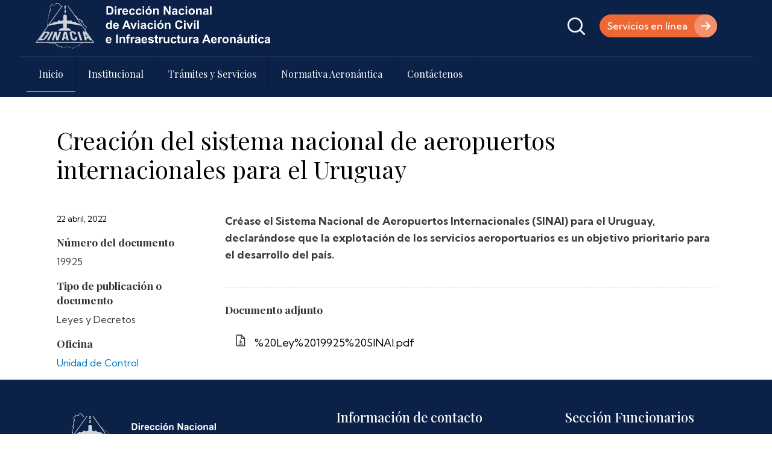

--- FILE ---
content_type: text/html; charset=UTF-8
request_url: https://dinacia.gub.uy/documento/creacion-del-sistema-nacional-de-aeropuertos-internacionales-para-el-uruguay
body_size: 6477
content:
<!DOCTYPE html>
<html lang="es" dir="ltr">
  <head>
    <meta charset="utf-8" />
<noscript><style>form.antibot * :not(.antibot-message) { display: none !important; }</style>
</noscript><meta name="Generator" content="Drupal 10 (https://www.drupal.org)" />
<meta name="MobileOptimized" content="width" />
<meta name="HandheldFriendly" content="true" />
<meta name="viewport" content="width=device-width, initial-scale=1, shrink-to-fit=no" />
<meta http-equiv="x-ua-compatible" content="ie=edge" />
<link rel="icon" href="/sites/default/files/favicon.ico" type="image/vnd.microsoft.icon" />
<link rel="canonical" href="https://dinacia.gub.uy/documento/creacion-del-sistema-nacional-de-aeropuertos-internacionales-para-el-uruguay" />
<link rel="shortlink" href="https://dinacia.gub.uy/node/1078" />

    <title>Creación del sistema nacional de aeropuertos internacionales para el Uruguay | Dirección Nacional de Aviación Civil e Infraestructura Aeronáutica</title>
    <link rel="stylesheet" media="all" href="/sites/default/files/css/css_ee8b7f7z9ARU_nciNEq3BNK-F8CxE1HtmUm6vLqH3kY.css?delta=0&amp;language=es&amp;theme=pixelato_sass&amp;include=[base64]" />
<link rel="stylesheet" media="all" href="https://unpkg.com/aos@2.3.1/dist/aos.css" />
<link rel="stylesheet" media="all" href="/sites/default/files/css/css_L6x25XnmytFCdScgW8wEwrvQp2vsijcJv1SFgqgQX18.css?delta=2&amp;language=es&amp;theme=pixelato_sass&amp;include=[base64]" />
<link rel="stylesheet" media="all" href="/sites/default/files/css/css_idPSMe0AtgZ429J08MY2ExuIM6WASsz0HVp2Xdb-loU.css?delta=3&amp;language=es&amp;theme=pixelato_sass&amp;include=[base64]" />
<link rel="stylesheet" media="print" href="/sites/default/files/css/css_kjPiob-yL5rJYHaHeYsmLAFTtWmI3_G4da4yhq9Wvxk.css?delta=4&amp;language=es&amp;theme=pixelato_sass&amp;include=[base64]" />

    
  </head>
  <body class="layout-no-sidebars page-node-1078 path-node node--type-documentos">
    <a href="#main-content" class="visually-hidden-focusable">
      Pasar al contenido principal
    </a>
    
      <div class="dialog-off-canvas-main-canvas" data-off-canvas-main-canvas>
    <div id="page-wrapper">
  <div id="page">
  	    <header id="header" class="header" role="banner" aria-label="Site header">
                        <nav class="navbar navbar-dark bg-secondary" id="navbar-top">
                    <div class="container">
                        
              
                              
                    <section class="row region region-top-header-form">
      <a href="/" title="Inicio" rel="home" class="navbar-brand">
          <img src="/sites/default/files/logo.svg" alt="Inicio" class="img-fluid d-inline-block align-top" />
        <span class="ml-2 d-none d-md-inline"></span>
  </a>
<div id="block-pixelato-sass-redessocialessup" class="px-social-sup block-content-basic block block-block-content block-block-content2706b396-a257-4510-b08c-864e1fbac20b">
  
    
      <div class="content">
      
            <div class="clearfix text-formatted field field--name-body field--type-text-with-summary field--label-hidden field__item"><ul><li><span class="search-toggler" id="search-toggler">&nbsp;</span></li><li><a class="btn btn-secondary px-btn-mod" href="https://servicios.dinacia.gub.uy">Servicios en línea</a></li></ul></div>
      
    </div>
  </div>
<div id="block-pixelato-sass-responsivemenumobileicon" class="px-menu-responsive d-lg-none responsive-menu-toggle-wrapper responsive-menu-toggle block block-responsive-menu block-responsive-menu-toggle">
  
    
      <div class="content">
      <a id="toggle-icon" class="toggle responsive-menu-toggle-icon" title="Menu" href="#off-canvas">
  <span class="icon"></span><span class="label">Menú</span>
</a>
    </div>
  </div>

  </section>

               
                                  </div>
                    </nav>
                <nav class="navbar navbar-dark bg-primary navbar-expand-lg" id="navbar-main">
                    <div class="container">
                      
                          <button class="navbar-toggler navbar-toggler-right" type="button" data-toggle="collapse" data-target="#CollapsingNavbar" aria-controls="CollapsingNavbar" aria-expanded="false" aria-label="Toggle navigation"><span class="navbar-toggler-icon"></span></button>
              <div class="collapse navbar-collapse" id="CollapsingNavbar">
                  <div id="block-pixelato-sass-navegacionprincipal" class="d-none d-lg-block block block-tb-megamenu block-tb-megamenu-menu-blockmain">
  
    
      <div class="content">
      <nav  class="tbm tbm-main tbm-no-arrows" id="tbm-main" data-breakpoint="960" aria-label="main navigation">
      <button class="tbm-button" type="button">
      <span class="tbm-button-container">
        <span></span>
        <span></span>
        <span></span>
        <span></span>
      </span>
    </button>
    <div class="tbm-collapse ">
    <ul  class="tbm-nav level-0 items-5" role="list" >
        <li  class="tbm-item level-1 active active-trail" aria-level="1" >
      <div class="tbm-link-container">
            <a href="/"  class="tbm-link level-1 active-trail">
                Inicio
          </a>
            </div>
    
</li>

          <li  class="tbm-item level-1 tbm-item--has-dropdown" aria-level="1" >
      <div class="tbm-link-container">
            <span class="tbm-link level-1 no-link tbm-toggle" tabindex="0" aria-expanded="false">
                Institucional
          </span>
                <button class="tbm-submenu-toggle"><span class="visually-hidden">Toggle submenu</span></button>
          </div>
    <div  class="tbm-submenu tbm-item-child tbm-has-width" style="width: 500px;" role="list">
      <div  class="tbm-row">
      <div  class="tbm-column span6">
  <div class="tbm-column-inner">
               <ul  class="tbm-subnav level-1 items-7" role="list">
        <li  class="tbm-item level-2" aria-level="2" >
      <div class="tbm-link-container">
            <a href="/institucional/resena-historica"  class="tbm-link level-2">
                Reseña Histórica
          </a>
            </div>
    
</li>

        <li  class="tbm-item level-2" aria-level="2" >
      <div class="tbm-link-container">
            <a href="/institucional/mision-y-vision"  class="tbm-link level-2">
                Misión y Visión
          </a>
            </div>
    
</li>

        <li  class="tbm-item level-2" aria-level="2" >
      <div class="tbm-link-container">
            <a href="/institucional/estructura-organica"  class="tbm-link level-2">
                Estructura Orgánica
          </a>
            </div>
    
</li>

        <li  class="tbm-item level-2" aria-level="2" >
      <div class="tbm-link-container">
            <a href="/institucional/autoridades"  class="tbm-link level-2">
                Autoridades
          </a>
            </div>
    
</li>

        <li  class="tbm-item level-2" aria-level="2" >
      <div class="tbm-link-container">
            <a href="/institucional/calidad"  class="tbm-link level-2">
                Calidad
          </a>
            </div>
    
</li>

        <li  class="tbm-item level-2" aria-level="2" >
      <div class="tbm-link-container">
            <a href="/institucional/transparencia"  class="tbm-link level-2">
                Transparencia
          </a>
            </div>
    
</li>

        <li  class="tbm-item level-2" aria-level="2" >
      <div class="tbm-link-container">
            <a href="/institucional/preguntas-frecuentes"  class="tbm-link level-2">
                Preguntas Frecuentes
          </a>
            </div>
    
</li>

  </ul>

      </div>
</div>

      <div  class="tbm-column span6">
  <div class="tbm-column-inner">
               <ul  class="tbm-subnav level-1 items-6" role="list">
        <li  class="tbm-item level-2" aria-level="2" >
      <div class="tbm-link-container">
            <a href="https://www.comprasestatales.gub.uy/consultas/buscar/tipo-pub/ALL/inciso/3/ue/41/tipo-doc/R/filtro-cat/CAT/orden/ORD_MOD/tipo-orden/DESC"  class="tbm-link level-2">
                Compras estatales
          </a>
            </div>
    
</li>

        <li  class="tbm-item level-2" aria-level="2" >
      <div class="tbm-link-container">
            <a href="/institucional/llamados-a-concurso"  class="tbm-link level-2">
                Llamados a concurso
          </a>
            </div>
    
</li>

        <li  class="tbm-item level-2" aria-level="2" >
      <div class="tbm-link-container">
            <a href="/institucional/concesiones-de-genero"  class="tbm-link level-2">
                Comisión de género
          </a>
            </div>
    
</li>

        <li  class="tbm-item level-2" aria-level="2" >
      <div class="tbm-link-container">
            <a href="/institucional/concesiones-de-genero"  class="tbm-link level-2">
                Comisión de género
          </a>
            </div>
    
</li>

        <li  class="tbm-item level-2" aria-level="2" >
      <div class="tbm-link-container">
            <a href="/institucional/concesiones-aeroportuarias"  class="tbm-link level-2">
                Concesiones aeroportuarias
          </a>
            </div>
    
</li>

        <li  class="tbm-item level-2" aria-level="2" >
      <div class="tbm-link-container">
            <a href="/institucional/concesiones-aeroportuarias"  class="tbm-link level-2">
                Concesiones aeroportuarias
          </a>
            </div>
    
</li>

  </ul>

      </div>
</div>

  </div>

  </div>

</li>

          <li  class="tbm-item level-1 tbm-item--has-dropdown" aria-level="1" >
      <div class="tbm-link-container">
            <span class="tbm-link level-1 no-link tbm-toggle" tabindex="0" aria-expanded="false">
                Trámites y Servicios
          </span>
                <button class="tbm-submenu-toggle"><span class="visually-hidden">Toggle submenu</span></button>
          </div>
    <div  class="tbm-submenu tbm-item-child tbm-has-width" style="width: 200px;" role="list">
      <div  class="tbm-row">
      <div  class="tbm-column span12">
  <div class="tbm-column-inner">
               <ul  class="tbm-subnav level-1 items-4" role="list">
        <li  class="tbm-item level-2" aria-level="2" >
      <div class="tbm-link-container">
            <a href="/servicios"  class="tbm-link level-2">
                Servicios
          </a>
            </div>
    
</li>

        <li  class="tbm-item level-2" aria-level="2" >
      <div class="tbm-link-container">
            <a href="/tramite"  class="tbm-link level-2">
                Trámites
          </a>
            </div>
    
</li>

  </ul>

      </div>
</div>

  </div>

  </div>

</li>

          <li  class="tbm-item level-1 tbm-item--has-dropdown" aria-level="1" >
      <div class="tbm-link-container">
            <span class="tbm-link level-1 no-link tbm-toggle" tabindex="0" aria-expanded="false">
                Normativa Aeronáutica
          </span>
                <button class="tbm-submenu-toggle"><span class="visually-hidden">Toggle submenu</span></button>
          </div>
    <div  class="tbm-submenu tbm-item-child tbm-has-width" style="width: 250px;" role="list">
      <div  class="tbm-row">
      <div  class="tbm-column span12">
  <div class="tbm-column-inner">
               <ul  class="tbm-subnav level-1 items-3" role="list">
        <li  class="tbm-item level-2" aria-level="2" >
      <div class="tbm-link-container">
            <a href="/documento"  class="tbm-link level-2">
                Biblioteca de documentos
          </a>
            </div>
    
</li>

        <li  class="tbm-item level-2" aria-level="2" >
      <div class="tbm-link-container">
            <a href="/documento-a-futuro"  class="tbm-link level-2">
                Futuros documentos, publicaciones y enmiendas
          </a>
            </div>
    
</li>

  </ul>

      </div>
</div>

  </div>

  </div>

</li>

        <li  class="tbm-item level-1" aria-level="1" >
      <div class="tbm-link-container">
            <a href="/contactenos"  class="tbm-link level-1">
                Contáctenos
          </a>
            </div>
    
</li>

  </ul>

      </div>
  </nav>

<script>
if (window.matchMedia("(max-width: 960px)").matches) {
  document.getElementById("tbm-main").classList.add('tbm--mobile');
}

  document.getElementById('tbm-main').classList.add('tbm--mobile-hide');

</script>

    </div>
  </div>


                	          </div>
                                            </div>
                  </nav>
          </header>
          <div class="highlighted">
        <div class="container section clearfix" role="complementary">
            <div data-drupal-messages-fallback class="hidden"></div>


        </div>
      </div>
                                         <div id="main-wrapper" class="layout-main-wrapper clearfix">
              <div id="main" class="container">
          
          <div class="row row-offcanvas row-offcanvas-left clearfix">
              <main class="main-content col order-first" id="content" role="main">
                <section class="section">
                  <a id="main-content" tabindex="-1"></a>
                    <div id="block-pixelato-sass-content" class="block block-system block-system-main-block">
  
    
      <div class="content">
      

<article data-history-node-id="1078" class="node node--type-documentos node--view-mode-full clearfix">
  <header>
    
        
      </header>
  <div class="node__content clearfix">
    <div  class="_none"><div  class="container">  
  <div  class="layout row layout-builder__layout">
    
                        <div  class="col-12">
          <div class="_none block block-layout-builder block-field-blocknodedocumentostitle">
  
    
      <div class="content">
      <span class="field field--name-title field--type-string field--label-hidden">Creación del sistema nacional de aeropuertos internacionales para el Uruguay</span>

    </div>
  </div>

        </div>
                                                                                                                                                                                              
  </div>

</div></div><div  class="_none"><div  class="container">  
  <div  class="layout row layout-builder__layout">
    
                        <div  class="col-lg-3 col-md-3 col-12 px-col-iz">
          <div class="_none block block-layout-builder block-field-blocknodedocumentosfield-fecha-de-publicacion">
  
    
      <div class="content">
      
            <div class="field field--name-field-fecha-de-publicacion field--type-datetime field--label-hidden field__item"><time datetime="2022-04-22T12:00:00Z" class="datetime">22 Abril, 2022</time>
</div>
      
    </div>
  </div>
<div class="block block-layout-builder block-field-blocknodedocumentosfield-numero-del-documento">
  
    
      <div class="content">
      
  <div class="field field--name-field-numero-del-documento field--type-string field--label-above">
    <div class="field__label">Número del documento</div>
              <div class="field__item">19925</div>
          </div>

    </div>
  </div>
<div class="_none block block-layout-builder block-field-blocknodedocumentosfield-tipo-publicacion">
  
    
      <div class="content">
      
  <div class="field field--name-field-tipo-publicacion field--type-entity-reference field--label-above">
    <div class="field__label">Tipo de publicación o documento</div>
          <div class='field__items'>
              <div class="field__item">Leyes y Decretos</div>
              </div>
      </div>

    </div>
  </div>
<div class="block block-layout-builder block-field-blocknodedocumentosfield-oficina">
  
    
      <div class="content">
      
  <div class="field field--name-field-oficina field--type-entity-reference field--label-above">
    <div class="field__label">Oficina</div>
          <div class='field__items'>
              <div class="field__item"><a href="/taxonomy/term/696" hreflang="es">Unidad de Control</a></div>
              </div>
      </div>

    </div>
  </div>

        </div>
                              <div  class="col-lg-9 col-md-9 col-12">
          <div class="_none block block-layout-builder block-field-blocknodedocumentosfield-copete">
  
    
      <div class="content">
      
            <div class="clearfix text-formatted field field--name-field-copete field--type-text-long field--label-hidden field__item"><p><span><span><span>Créase el Sistema Nacional de Aeropuertos Internacionales (SINAI) para el Uruguay, declarándose que la explotación de los servicios aeroportuarios es un objetivo prioritario para el desarrollo del país.</span></span></span></p></div>
      
    </div>
  </div>
<div class="block block-layout-builder block-field-blocknodedocumentosfield-adjuntos">
  
    
      <div class="content">
      
  <div class="field field--name-field-adjuntos field--type-file field--label-above">
    <div class="field__label">Documento adjunto</div>
          <div class='field__items'>
              <div class="field__item">
<span class="file file--mime-application-pdf file--application-pdf"> <a href="/sites/default/files/2024-12/%2520Ley%252019925%2520SINAI.pdf" type="application/pdf">%20Ley%2019925%20SINAI.pdf</a></span>
</div>
              </div>
      </div>

    </div>
  </div>

        </div>
                                                                                                                                                                              
  </div>

</div></div>
  </div>
</article>

    </div>
  </div>


                </section>
              </main>
                                  </div>
        </div>
          </div>
         	 	
          
 
         	 	
           
 
         	 	
      
 
         	 	
      
 
         	 	
     
        
       
          	     		<section id="copyright">
    			
    			<div class="container section clearfix" role="complementary">
	              			    			<div class="row">	
		    				<div class=" col-xs-12 col-sm-12 col-md-4 col-lg-5 col-xl-5">
		    					  <section class="row region region-copyright-first">
    <div id="block-pixelato-sass-pielogos" class="px-pie-logos block-content-basic block block-block-content block-block-content65a57f4f-42cd-42e3-ba6a-57fcb9477602">
  
    
      <div class="content">
      
            <div class="clearfix text-formatted field field--name-body field--type-text-with-summary field--label-hidden field__item"><img src="/sites/default/files/inline-images/pie-dinacia.svg" width="360" height="NaN" loading="lazy"><p><br><img src="/sites/default/files/inline-images/pie-iso.svg" width="344" height="NaN" loading="lazy"></p></div>
      
    </div>
  </div>

  </section>

		    				</div>
		    				<div class=" col-xs-12 col-sm-12 col-md-4 col-lg-4 col-xl-4">
		              			  <section class="row region region-copyright-second">
    <div id="block-pixelato-sass-piesegundacolumna" class="px-pie-segunda-col block-content-basic block block-block-content block-block-content43ec086e-42cb-4631-b042-e9600bb6fa91">
  
    
      <div class="content">
      
            <div class="clearfix text-formatted field field--name-body field--type-text-with-summary field--label-hidden field__item"><h3>Información de contacto</h3><ul class="px-tel-mail"><li><strong>(+598) 2604 04 08</strong></li><li><strong>info@dinacia.gub.uy</strong></li></ul><h3>Dirección</h3><ul class="px-dir"><li>Avda. Wilson Ferreira Aldunate (ex Camino Carrasco) 5519<br>Canelones - Uruguay</li></ul></div>
      
    </div>
  </div>

  </section>

		              		</div>
		              		<div class=" col-xs-12 col-sm-12 col-md-4 col-lg-3 col-xl-3">
		              			  <section class="row region region-copyright-third">
    <nav role="navigation" aria-labelledby="block-pixelato-sass-seccionfuncionarios-menu" id="block-pixelato-sass-seccionfuncionarios" class="px-pie-menu block block-menu navigation menu--seccion-funcionarios">
      
  <h2 id="block-pixelato-sass-seccionfuncionarios-menu">Sección Funcionarios</h2>
  

        
              <ul class="clearfix nav">
                    <li class="nav-item">
                <a href="https://mail.dinacia.gub.uy/" class="nav-link nav-link-https--maildinaciagubuy-">Correo Institucional</a>
              </li>
                <li class="nav-item">
                <a href="https://www.cgn.gub.uy/SLHConsWeb_Presentacion/login.xhtml" class="nav-link nav-link-https--wwwcgngubuy-slhconsweb-presentacion-loginxhtml">Recibos de Sueldos</a>
              </li>
                <li class="nav-item">
                <a href="http://200.40.195.52:8730/E5web" class="nav-link nav-link-http--20040195528730-e5web">Eccair5</a>
              </li>
                <li class="nav-item">
                <a href="https://ev.dinacia.atoms.uy/" class="nav-link nav-link-https--evdinaciaatomsuy-">Moodle</a>
              </li>
                <li class="nav-item">
                <a href="https://dinacia.atoms.uy/" class="nav-link nav-link-https--dinaciaatomsuy-">Atoms</a>
              </li>
                <li class="nav-item">
                <a href="/user/login" class="nav-link nav-link--user-login" data-drupal-link-system-path="user/login">Iniciar sesión</a>
              </li>
        </ul>
  


  </nav>

  </section>

		              		</div>
	              		</div>
	              		
			    </div>
			    
    		</section>
    		
        
        	 	
        
     
    	 	
      
    
  </div>
</div>
	      <div id="px-buscador-full">
      	<div class="search-aux">
	         <div class="container section clearfix" role="complementary">
	            <section class="row region region-search">
    <div class="search-block-form block block-search block-search-form-block" data-drupal-selector="search-block-form" id="block-pixelato-sass-search-form-wide" role="search">
  
    
    <div class="content container-inline">
        <div class="content container-inline">
      <form action="/search/node" method="get" id="search-block-form" accept-charset="UTF-8" class="search-form search-block-form form-row">
  




        
  <div class="js-form-item js-form-type-search form-type-search js-form-item-keys form-item-keys form-no-label mb-3">
          <label for="edit-keys" class="visually-hidden">Buscar</label>
                    <input title="Escriba lo que quiere buscar." placeholder="Escriba lo que quiere buscar..." data-drupal-selector="edit-keys" type="search" id="edit-keys" name="keys" value="" size="15" maxlength="128" class="form-search form-control" />

                      </div>
<div data-drupal-selector="edit-actions" class="form-actions js-form-wrapper form-wrapper mb-3" id="edit-actions"><button data-drupal-selector="edit-submit" type="submit" id="edit-submit" value="Buscar" class="button js-form-submit form-submit btn btn-primary">Buscar</button>
</div>

</form>

    </div>
  
  </div>
</div>

  </section>

	        </div>
        </div>
      </div>
        

  </div>

    <div class="off-canvas-wrapper"><div id="off-canvas">
              <ul>
                    <li class="menu-item--front-page menu-name--main">
        <a href="/" data-drupal-link-system-path="&lt;front&gt;">Inicio</a>
              </li>
                <li class="menu-item--fd7794eb-fc12-48ca-985e-0d08a977b71d menu-name--main">
        <span>Institucional</span>
                                <ul>
                    <li class="menu-item--_38a09e8-7456-4736-8239-75011789e2ae menu-name--main">
        <a href="/institucional/resena-historica" data-drupal-link-system-path="node/31800">Reseña Histórica</a>
              </li>
                <li class="menu-item--_b026883-df98-4b47-9564-09be7b395d93 menu-name--main">
        <a href="/institucional/mision-y-vision" data-drupal-link-system-path="node/31801">Misión y Visión</a>
              </li>
                <li class="menu-item--_10c7a5f-0e7e-4cac-9b4d-c1085bbfc34e menu-name--main">
        <a href="/institucional/estructura-organica" data-drupal-link-system-path="node/31805">Estructura Orgánica</a>
              </li>
                <li class="menu-item--_8491f80-08ca-4c46-b4d3-40f0e3c48b87 menu-name--main">
        <a href="/institucional/autoridades" data-drupal-link-system-path="node/31802">Autoridades</a>
              </li>
                <li class="menu-item--viewsbiblioteca-de-documentospage-5 menu-name--main">
        <a href="/institucional/calidad" data-drupal-link-system-path="institucional/calidad">Calidad</a>
              </li>
                <li class="menu-item--c83e5270-4d9d-4b9c-8e91-d73479b810fd menu-name--main">
        <a href="/institucional/transparencia" data-drupal-link-system-path="node/31803">Transparencia</a>
              </li>
                <li class="menu-item--f37dec0f-f7f9-40cf-a4d2-f031b4502e50 menu-name--main">
        <a href="/institucional/preguntas-frecuentes" data-drupal-link-system-path="node/31804">Preguntas Frecuentes</a>
              </li>
                <li class="menu-item--_7a97791-aca9-43c9-8e35-0eeeae6201b7 menu-name--main">
        <a href="https://www.comprasestatales.gub.uy/consultas/buscar/tipo-pub/ALL/inciso/3/ue/41/tipo-doc/R/filtro-cat/CAT/orden/ORD_MOD/tipo-orden/DESC">Compras estatales</a>
              </li>
                <li class="menu-item--viewsllamados-a-concursopage-1 menu-name--main">
        <a href="/institucional/llamados-a-concurso" data-drupal-link-system-path="institucional/llamados-a-concurso">Llamados a concurso</a>
              </li>
                <li class="menu-item--viewsbiblioteca-de-documentospage-3 menu-name--main">
        <a href="/institucional/concesiones-de-genero" data-drupal-link-system-path="institucional/concesiones-de-genero">Comisión de género</a>
              </li>
                <li class="menu-item--viewsduplicado-de-biblioteca-de-documentospage-3 menu-name--main">
        <a href="/institucional/concesiones-de-genero" data-drupal-link-system-path="institucional/concesiones-de-genero">Comisión de género</a>
              </li>
                <li class="menu-item--viewsbiblioteca-de-documentospage-4 menu-name--main">
        <a href="/institucional/concesiones-aeroportuarias" data-drupal-link-system-path="institucional/concesiones-aeroportuarias">Concesiones aeroportuarias</a>
              </li>
                <li class="menu-item--viewsduplicado-de-biblioteca-de-documentospage-4 menu-name--main">
        <a href="/institucional/concesiones-aeroportuarias" data-drupal-link-system-path="institucional/concesiones-aeroportuarias">Concesiones aeroportuarias</a>
              </li>
        </ul>
  
              </li>
                <li class="menu-item--_3cbf815-5c66-4238-9749-6a3bfe01510c menu-name--main">
        <span>Trámites y Servicios</span>
                                <ul>
                    <li class="menu-item--viewsservicios-y-tramitespage-2 menu-name--main">
        <a href="/servicios" data-drupal-link-system-path="servicios">Servicios</a>
              </li>
                <li class="menu-item--viewsservicios-y-tramitespage-4 menu-name--main">
        <a href="/servicio" data-drupal-link-system-path="servicio">Servicios</a>
              </li>
                <li class="menu-item--viewsservicios-y-tramitespage-1 menu-name--main">
        <a href="/tramite" data-drupal-link-system-path="tramite">Trámites</a>
              </li>
                <li class="menu-item--viewsservicios-y-tramitespage-3 menu-name--main">
        <a href="/tramite" data-drupal-link-system-path="tramite">Trámites</a>
              </li>
        </ul>
  
              </li>
                <li class="menu-item--f15ffb4a-4d57-4b74-9d2a-f6c290648e51 menu-name--main">
        <span>Normativa Aeronáutica</span>
                                <ul>
                    <li class="menu-item--viewsbiblioteca-de-documentospage-1 menu-name--main">
        <a href="/documento" data-drupal-link-system-path="documento">Biblioteca de documentos</a>
              </li>
                <li class="menu-item--viewsduplicado-de-biblioteca-de-documentospage-1 menu-name--main">
        <a href="/documento" data-drupal-link-system-path="documento">Biblioteca de documentos</a>
              </li>
                <li class="menu-item--viewsfuturos-documentos-publicaciones-y-enmiendaspage-1 menu-name--main">
        <a href="/documento-a-futuro" data-drupal-link-system-path="documento-a-futuro">Futuros documentos, publicaciones y enmiendas</a>
              </li>
        </ul>
  
              </li>
                <li class="menu-item--_824ece4-612c-421c-80ff-1f50b5032525 menu-name--main">
        <a href="/contactenos" data-drupal-link-system-path="node/31799">Contáctenos</a>
              </li>
        </ul>
  

</div></div>
    <script type="application/json" data-drupal-selector="drupal-settings-json">{"path":{"baseUrl":"\/","pathPrefix":"","currentPath":"node\/1078","currentPathIsAdmin":false,"isFront":false,"currentLanguage":"es"},"pluralDelimiter":"\u0003","suppressDeprecationErrors":true,"responsive_menu":{"position":"right","theme":"theme-light","pagedim":"pagedim","modifyViewport":true,"use_bootstrap":true,"breakpoint":"(min-width: 960px)","drag":false},"data":{"extlink":{"extTarget":true,"extTargetNoOverride":false,"extNofollow":false,"extNoreferrer":true,"extFollowNoOverride":false,"extClass":"0","extLabel":"(link is external)","extImgClass":false,"extSubdomains":true,"extExclude":"","extInclude":"","extCssExclude":"","extCssExplicit":"","extAlert":false,"extAlertText":"This link will take you to an external web site. We are not responsible for their content.","mailtoClass":"0","mailtoLabel":"(link sends email)","extUseFontAwesome":false,"extIconPlacement":"append","extFaLinkClasses":"fa fa-external-link","extFaMailtoClasses":"fa fa-envelope-o","whitelistedDomains":[]}},"ckeditorAccordion":{"accordionStyle":{"collapseAll":null,"keepRowsOpen":null,"animateAccordionOpenAndClose":1,"openTabsWithHash":1}},"ajaxTrustedUrl":{"\/search\/node":true},"TBMegaMenu":{"TBElementsCounter":{"column":null},"theme":"pixelato_sass","tbm-main":{"arrows":""}},"user":{"uid":0,"permissionsHash":"94a16a1ce976c082c74aba8b29658e6acbc13010b860be2ca050a33db68595e4"}}</script>
<script src="/sites/default/files/js/js_c8f6GeLMSVTAMbrvLml80rUEJd_NNxQ2JqL7sEaeuD4.js?scope=footer&amp;delta=0&amp;language=es&amp;theme=pixelato_sass&amp;include=eJxdjlEKwzAMQy-UJUcKTuIF09QOtju6268bo3T7kh4CSYo2hY0emFfkLekvxyLi5goznC4XUCVJfUiBcTN_DuIeJu04wCUbmP2HuPuhS2q6TRjxi6Eu2MhFM9Qq2kg4nS7eVdiR22X5XYeWQCwqruIYvBw_O3y-FzB8AS-LUwQ"></script>
<script src="https://unpkg.com/aos@2.3.1/dist/aos.js"></script>
<script src="/sites/default/files/js/js_-bkFe-cObSuto7lVFbfxwY7EqDAO1pITtaoeVipL9TA.js?scope=footer&amp;delta=2&amp;language=es&amp;theme=pixelato_sass&amp;include=eJxdjlEKwzAMQy-UJUcKTuIF09QOtju6268bo3T7kh4CSYo2hY0emFfkLekvxyLi5goznC4XUCVJfUiBcTN_DuIeJu04wCUbmP2HuPuhS2q6TRjxi6Eu2MhFM9Qq2kg4nS7eVdiR22X5XYeWQCwqruIYvBw_O3y-FzB8AS-LUwQ"></script>
<script src="/modules/contrib/ckeditor_accordion/js/accordion.frontend.min.js?t7dmwf"></script>
<script src="/sites/default/files/js/js_PKrA_c1TxmsoyN-oMFlWKCye-UYAaveNn0Hym2_2a5c.js?scope=footer&amp;delta=4&amp;language=es&amp;theme=pixelato_sass&amp;include=eJxdjlEKwzAMQy-UJUcKTuIF09QOtju6268bo3T7kh4CSYo2hY0emFfkLekvxyLi5goznC4XUCVJfUiBcTN_DuIeJu04wCUbmP2HuPuhS2q6TRjxi6Eu2MhFM9Qq2kg4nS7eVdiR22X5XYeWQCwqruIYvBw_O3y-FzB8AS-LUwQ"></script>

  </body>
</html>


--- FILE ---
content_type: text/css
request_url: https://dinacia.gub.uy/sites/default/files/css/css_idPSMe0AtgZ429J08MY2ExuIM6WASsz0HVp2Xdb-loU.css?delta=3&language=es&theme=pixelato_sass&include=eJyNkVFuAyEMRC9E4UjIgEvQshjZpt3cvnSTRmmjZPsFNg_PWMMonZqUD_QrtuH4d21Fz7W0bPiAC0QqytCNnEVxdQEEza3rAzAXcrlSgPr2M7WXDSsoeQGRv4-46TwXl3h0qPZamrhgKkrsIUbiVKi5282-MzXFlu6Uv8ehuF5HLs0GiEtmGi35SJXYhlHqc1yn6r_ADilN0wfUCrybeAmFuQs-1QMSy7iS4mvTUEtuMxo9VNu8nCDR5wN4zaxRQqNh5pxhz36P9r5xmfj4c0URyCh-ejnpF4Wh92I
body_size: 75322
content:
@import url("https://fonts.googleapis.com/css2?family=Playfair+Display:ital,wght@0,400..900;1,400..900&display=swap");@import url("https://fonts.googleapis.com/css2?family=Kumbh+Sans:wght@100..900&display=swap");
/* @license GPL-2.0-or-later https://www.drupal.org/licensing/faq */
:root,[data-bs-theme=light]{--bb-primary-dark:#0c63e3;--bb-primary-text:#212529;--bb-secondary-dark:#5a6168;--bb-h1-color:#212529;--bb-h2-color:#212529;--bb-h3-color:#212529;}[data-bs-theme=dark]{color-scheme:dark;--bb-primary-text:#dee2e6;--bb-h1-color:#dee2e6;--bb-h2-color:#dee2e6;--bb-h3-color:#dee2e6;}
.password-strength__meter{margin-top:0.5em;background-color:#ebeae4;}.password-strength__indicator{background-color:#77b259;-webkit-transition:width 0.5s ease-out;transition:width 0.5s ease-out;}.password-strength__indicator.is-weak{background-color:#e62600;}.password-strength__indicator.is-fair{background-color:#e09600;}.password-strength__indicator.is-good{background-color:#0074bd;}.password-strength__indicator.is-strong{background-color:#77b259;}.password-confirm,.password-field,.password-strength,.password-confirm-match{width:55%;}.password-suggestions{padding:0.2em 0.5em;margin:0.7em 0;max-width:34.7em;border:1px solid #b4b4b4;}.password-suggestions ul{margin-bottom:0;}.confirm-parent,.password-parent{clear:left;margin:0;max-width:33em;overflow:hidden;}[dir="rtl"] .confirm-parent,[dir="rtl"] .password-parent{clear:right;}.password-confirm .ok{color:#325e1c;font-weight:bold;}.password-confirm .error{color:#a51b00;font-weight:bold;}.page-user-login main .region-content,.page-user-password main .region-content{max-width:400px;background:white;padding:15px 25px;margin:0 auto;border-radius:5px;}body.path-user .field--label-inline .field__label{width:100px;}body.path-user .field--label-inline .field__item{padding:0.25rem 1rem;border-radius:1rem;background:#e9ecef;min-width:250px;margin:0.25rem 0;}body.path-user .field--label-above .field__item{padding:0.25rem 1rem;border-radius:1rem;background:#e9ecef;width:100%;margin:0.25rem 0;}

.node__content{font-size:1.071em;margin-top:10px;}.node--view-mode-teaser{border-bottom:1px solid #d3d7d9;margin-bottom:30px;padding-bottom:15px;}.node--view-mode-teaser h2{margin-top:0;padding-top:0.5em;}.node--view-mode-teaser h2 a{color:#181818;}.node--view-mode-teaser.node--sticky{background:#f9f9f9;background:rgba(0,0,0,0.024);border:1px solid #d3d7d9;padding:0 15px 15px;}.node--view-mode-teaser .node__content{clear:none;font-size:1em;line-height:1.6;}.node__meta{font-size:0.857em;color:#68696b;margin-bottom:-5px;}.node__meta .field--name-field-user-picture img{float:left;margin:1px 20px 0 0;}[dir="rtl"] .node__meta .field--name-field-user-picture img{float:right;margin-left:20px;margin-right:0;}.node__links{text-align:right;font-size:0.93em;}[dir="rtl"] .node__links{text-align:left;}.node--unpublished{padding:20px 15px 0;}.node--unpublished .comment-text .comment-arrow{border-left:1px solid #fff4f4;border-right:1px solid #fff4f4;}
.affix{position:fixed;width:100%;top:0;z-index:1035;left:0;}
.book-navigation .menu{border-top:1px solid #d6d6d6;}.book-navigation .book-pager{border-bottom:1px solid #d6d6d6;border-top:1px solid #d6d6d6;margin:0;}
.contextual-links a{border-bottom:none;text-shadow:0 0 0;}
.feed-icon{border-bottom:none;display:inline-block;padding:15px 0 0 0;}
.field--type-entity-reference{margin:0 0 1.2em;}.field--type-entity-reference .field__label{font-weight:normal;margin:0;padding-right:5px;}[dir="rtl"] .field--type-entity-reference .field__label{padding-left:5px;padding-right:0;}.field--type-entity-reference ul.links{padding:0;margin:0;list-style:none;}.field--type-entity-reference ul.links li{float:left;padding:0 1em 0 0;white-space:nowrap;}[dir="rtl"] .field--type-entity-reference ul.links li{padding:0 0 0 1em;float:right;}@media all and (min-width:560px){.node .field--type-image{float:left;margin:0 1em 0 0;}[dir="rtl"] .node .field--type-image{float:right;margin:0 0 0 1em;}.node .field--type-image + .field--type-image{clear:both;}}.field--type-image img,.field--name-field-user-picture img{margin:0 0 1em;}.field--type-image a{border-bottom:none;}.field--name-field-tags{margin:0 0 1.2em;}.field--name-field-tags .field__label{font-weight:normal;margin:0;padding-right:5px;}[dir="rtl"] .field--name-field-tags .field__label{padding-left:5px;padding-right:0;}.field--name-field-tags .field__label,.field--name-field-tags ul.links{font-size:0.8em;}.node--view-mode-teaser .field--name-field-tags .field__label,.node--view-mode-teaser .field--name-field-tags ul.links{font-size:0.821em;}.field--name-field-tags ul.links{padding:0;margin:0;}.field--name-field-tags ul.links li{float:left;padding:0 1em 0 0;white-space:nowrap;}[dir="rtl"] .field--name-field-tags ul.links li{padding:0 0 0 1em;float:right;}.field--label-inline .field__label,.field--label-inline .field__items,.field--label-inline .field__item{display:inline-block;}
.navbar-dark .nav-link:hover,.navbar-dark .nav-link:focus{color:rgba(255,255,255,0.75);}.navbar-dark .nav-link{color:rgba(255,255,255,0.5);}.navbar-light .nav-link:hover,.navbar-light .nav-link:focus{color:rgba(0,0,0,0.7);}.navbar-light .nav-link{color:rgba(0,0,0,0.5);}.navbar-brand .site-logo{margin-right:1rem;}@media (max-width:33.9em){.navbar-toggleable-xs .navbar-nav .nav-item+.nav-item,.navbar-toggleable-xs.collapse.in .navbar-nav .nav-item{margin-left:0;float:none;}}@media (max-width:47.9em){.navbar-toggleable-sm .navbar-nav .nav-item+.nav-item,.navbar-toggleable-xs.collapse.in .navbar-nav .nav-item{margin-left:0;float:none;}}
.block-help{border:1px solid #d3d7d9;padding:0 1.5em;margin-bottom:30px;}
.icon-help{background:url(/themes/contrib/bootstrap_barrio/images/help.png) 0 50% no-repeat;padding:1px 0 1px 20px;}[dir="rtl"] .icon-help{background-position:100% 50%;padding:1px 20px 1px 0;}.feed-icon{background:url(/themes/contrib/bootstrap_barrio/images/feed.svg) no-repeat;overflow:hidden;text-indent:-9999px;display:block;width:16px;direction:ltr;height:16px;}.navbar-toggler-icon{background-image:url("data:image/svg+xml,%3csvg xmlns='http://www.w3.org/2000/svg' width='30' height='30' viewBox='0 0 30 30'%3e%3cpath stroke='rgba%280, 0, 0, 0.5%29' stroke-linecap='round' stroke-miterlimit='10' stroke-width='2' d='M4 7h22M4 15h22M4 23h22'/%3e%3c/svg%3e");}
.image-button.is-disabled:hover,.image-button.is-disabled:active,.image-button.is-disabled:focus,.image-button.is-disabled{background:transparent;opacity:0.5;cursor:default;}
.item-list ul{list-style:none;margin:0 0 0.25em 0;padding:0;}[dir="rtl"] .item-list ul{padding:0;}.item-list ul li{margin:0;padding:0.2em 0.5em 0 0;}[dir="rtl"] .item-list ul li{margin:0;padding:0.2em 0 0 0.5em;}.item-list .item-list__comma-list,.item-list .item-list__comma-list li,[dir="rtl"] .item-list .item-list__comma-list,[dir="rtl"] .item-list .item-list__comma-list li{padding:0;}
.list-group__link{border-top:1px solid #ccc;padding:7px 0 0;}.list-group__description{margin:0 0 10px;}
.field--name-field-media-image img{max-width:100%;height:auto;}.media-library-wrapper{display:flex;flex-wrap:wrap;}.media-library-menu{margin:5px 5px 5px 0;padding:20px 15px;border:1px solid #dddddd;border-radius:3px;background:#e9e9e9;height:100%;}.media-library-menu li{margin:5px;white-space:nowrap;height:45px;}.media-library-menu li::marker{color:#e9e9e9;}.media-library-menu__link{margin:5px 5px 5px 0;padding:10px 15px;border:1px solid #dddddd;border-radius:3px;background:#e9e9e9;}.active.media-library-menu__link{background:#fff;}.media-library-content{flex:2;}.media-library-wrapper .form--inline{display:flex;flex-wrap:wrap;align-items:flex-end;}.media-library-widget-modal .js-form-item{margin:5px;}.media-library-wrapper .form-type-textfield{flex:2;}.media-library-widget-modal .form-actions{position:sticky;bottom:0;background:#fff;padding:5px;}.media-library-widget-modal .ui-dialog-content{padding-bottom:0;}.ui-dialog.ui-corner-all.ui-widget.ui-widget-content.ui-front.media-library-widget-modal.ui-dialog--narrow{width:80% !important;left:10% !important;}.media-library-views-form__rows{display:flex;flex-wrap:wrap;}.media-library-item--grid{margin:10px;width:220px;}.media-library-item--grid .js-form-type-checkbox,.media-library-item--grid .form-check-label{padding-left:0;}.media-library-add-form__media::marker{color:#fff;}
em.placeholder{vertical-align:unset!important;cursor:unset!important;background-color:unset!important;opacity:unset!important;}section.full-width{width:100vw;position:relative;left:50%;right:50%;margin-left:-50vw;margin-right:-50vw;}
input[type="search"]{box-sizing:border-box;}header #search-block-form{padding:5px 15px;flex-flow:row wrap;}#search-block-form{display:flex;}
.shortcut-wrapper{margin:2.2em 0 1.1em 0;}.shortcut-wrapper .page-title{float:left;margin:0;}[dir="rtl"] .shortcut-wrapper .page-title{float:right;}.shortcut-action{border-bottom:none;margin-left:0.5em;padding-top:0.35em;}[dir="rtl"] .shortcut-action{margin-left:0;margin-right:0.5em;}.shortcut-action:hover,.shortcut-action:active,.shortcut-action:focus{border-bottom:none;}
.sidebar .block{border-style:solid;border-width:1px;padding:15px 15px;margin:0 0 20px;}.sidebar h2{margin:0 0 0.5em;border-bottom:1px solid #d6d6d6;padding-bottom:5px;text-shadow:0 1px 0 #fff;font-size:1.071em;line-height:1.2;}.sidebar .block .content{font-size:0.914em;line-height:1.4;}.sidebar tbody{border:none;}.sidebar .even,.sidebar .odd{background:none;border-bottom:1px solid #d6d6d6;}.sidebar nav .nav{margin:0 -1rem;}
.site-footer{font-family:"Helvetica Neue",Helvetica,Arial,sans-serif;padding:35px 0 30px;background:black;}.site-footer .layout-container{padding:0 15px;}@media all and (min-width:560px){.site-footer__top .region{float:left;position:relative;width:50%;}[dir="rtl"] .site-footer__top .region{float:right;}}@media all and (min-width:560px) and (max-width:850px){.site-footer .region{box-sizing:border-box;}.site-footer__top .region:nth-child(2n+1){padding-right:10px;}[dir="rtl"] .site-footer__top .region:nth-child(2n+1){padding-left:10px;padding-right:0;}.site-footer__top .region:nth-child(2n){padding-left:10px;}[dir="rtl"] .site-footer__top .region:nth-child(2n){padding-left:0;padding-right:10px;}.region-footer-third{clear:both;}}@media all and (min-width:851px){.site-footer__top .region{width:24%;padding:0 0.65%;}.site-footer__top .region:first-child{padding-left:0;}[dir="rtl"] .site-footer__top .region:first-child{padding-left:10px;padding-right:0;}.site-footer__top .region:last-child{padding-right:0;}[dir="rtl"] .site-footer__top .region:last-child{padding-left:0;padding-right:10px;}}.site-footer h2{color:#c0c0c0;color:rgba(255,255,255,0.65);}.site-footer blockquote{color:#555;}.site-footer .content{color:#c0c0c0;color:rgba(255,255,255,0.65);font-size:0.857em;}.site-footer .menu-item{padding:0;}.site-footer .content ol:not(.menu),.site-footer .content ul:not(.menu){padding-left:1.4em;}[dir="rtl"] .site-footer .content ol:not(.menu),[dir="rtl"] .site-footer .content ul:not(.menu){padding-right:1.4em;padding-left:0;}.site-footer .content a,.site-footer .content a.is-active{color:#fcfcfc;color:rgba(255,255,255,0.8);}.site-footer .content a:hover,.site-footer .content a:focus{color:#fefefe;color:rgba(255,255,255,0.95);}.site-footer .block{margin:20px 0;border:1px solid #444;border-color:rgba(255,255,255,0.1);padding:10px;}.site-footer table{font-size:1em;}.site-footer tr td,.site-footer tr th{border-color:#555;border-color:rgba(255,255,255,0.18);}.site-footer tr.odd{background-color:transparent;}.site-footer tr.even{background-color:#2c2c2c;background-color:rgba(0,0,0,0.15);}.site-footer__top h2{border-bottom:1px solid #555;border-color:rgba(255,255,255,0.15);font-size:1em;margin-bottom:0;padding-bottom:3px;text-transform:uppercase;}.site-footer__top .content{margin-top:0;}.site-footer__top p{margin-top:1em;}.site-footer__top .content .menu{padding-left:0;}[dir="rtl"] .site-footer__top .content .menu{padding-right:0;}.site-footer__top .content li a{display:block;border-bottom:1px solid #555;border-color:rgba(255,255,255,0.15);line-height:1.2;padding:0.8em 2px 0.8em 20px;text-indent:-15px;}[dir="rtl"] .site-footer__top .content li a{padding:0.8em 20px 0.8em 2px;}.site-footer__top .content li a:hover,.site-footer__top .content li a:focus{background-color:#1f1f21;background-color:rgba(255,255,255,0.05);text-decoration:none;}.site-footer__top .block-menu,.site-footer__bottom .block{margin:0;padding:0;border:none;}.site-footer__bottom .block{margin:0.5em 0;}.site-footer__bottom .content{padding:0.5em 0;margin-top:0;}.site-footer__bottom .block h2{margin:0;}.site-footer__bottom{letter-spacing:0.2px;margin-top:30px;border-top:1px solid #555;border-color:rgba(255,255,255,0.15);}.site-footer__bottom .region{margin-top:20px;}.site-footer__bottom .block{clear:both;}.site-footer__bottom .block .menu{padding:0;}.site-footer__bottom .menu-item a{float:left;padding:0 12px;display:block;border-right:1px solid #555;border-color:rgba(255,255,255,0.15);}[dir="rtl"] .site-footer__bottom .menu-item a{float:right;border-left:1px solid #555;border-right:none;}.site-footer__bottom .menu-item:first-child a{padding-left:0;}[dir="rtl"] .site-footer__bottom .menu-item:first-child a{padding-right:0;padding-left:12px;}.site-footer__bottom .menu-item:last-child a{padding-right:0;border-right:none;}[dir="rtl"] .site-footer__bottom .menu-item:last-child a{padding-left:0;padding-right:12px;border-left:none;}[dir="rtl"] .site-footer__bottom .menu-item:first-child:last-child a{padding-right:0;}
.skip-link{left:50%;-webkit-transform:translateX(-50%);-ms-transform:translateX(-50%);transform:translateX(-50%);z-index:50;background:#444;background:rgba(0,0,0,0.6);font-size:0.94em;line-height:1.7em;padding:1px 10px 2px;border-radius:0 0 10px 10px;border-bottom-width:0;outline:0;}.skip-link.visually-hidden.focusable:focus{position:absolute !important;color:#fff;}
table{border:0;border-spacing:0;font-size:0.857em;margin:10px 0;width:100%;}table table{font-size:1em;}tr{border-bottom:1px solid #ccc;padding:0.1em 0.6em;background:#efefef;background:rgba(0,0,0,0.063);}thead > tr{border-bottom:1px solid #000;}tr.odd{background:#e4e4e4;background:rgba(0,0,0,0.105);}table tr th{background:#757575;background:rgba(0,0,0,0.51);border-bottom-style:none;}table tr th,table tr th a,table tr th a:hover,table tr th a:focus{color:#fff;font-weight:bold;}table tbody tr th{vertical-align:top;}tr td,tr th{padding:4px 9px;border:1px solid #fff;text-align:left;}[dir="rtl"] tr td,[dir="rtl"] tr th{text-align:right;}@media screen and (max-width:37.5em){th.priority-low,td.priority-low,th.priority-medium,td.priority-medium{display:none;}}@media screen and (max-width:60em){th.priority-low,td.priority-low{display:none;}}
tr.drag{background-color:#fffff0;}tr.drag-previous{background-color:#ffd;}body div.tabledrag-changed-warning{margin-bottom:0.5em;}a.tabledrag-handle .handle{width:25px;height:25px;}
tr.selected td{background:#ffc;}td.checkbox,th.checkbox{text-align:center;}[dir="rtl"] td.checkbox,[dir="rtl"] th.checkbox{text-align:center;}
.tablesort{width:14px;height:14px;vertical-align:top;margin:1px 0 0 5px;}.tablesort--asc{background-image:url(/core/misc/icons/ffffff/twistie-down.svg);}.tablesort--desc{background-image:url(/core/misc/icons/ffffff/twistie-up.svg);}
#page .ui-widget{font-family:"Helvetica Neue",Helvetica,Arial,sans-serif;}
nav.tabs{margin-bottom:1rem;}
body.toolbar-horizontal #navbar-top.fixed-top,body.toolbar-vertical #navbar-top.fixed-top,body.toolbar-vertical.toolbar-tray-open #navbar-top.fixed-top,body.toolbar-horizontal #navbar-main.fixed-top,body.toolbar-vertical #navbar-main.fixed-top,body.toolbar-vertical.toolbar-tray-open #navbar-main.fixed-top{top:40px;}body.toolbar-horizontal.toolbar-tray-open #navbar-top.fixed-top,body.toolbar-horizontal.toolbar-tray-open #navbar-main.fixed-top{top:80px;}body.toolbar-fixed .toolbar-oriented .toolbar-bar{z-index:1040;}
.vertical-tabs{margin:0;border:1px solid #ccc;display:flex;flex-direction:row;font-size:0.875rem;}[dir="rtl"] .vertical-tabs{flex-direction:row-reverse;margin-left:0;margin-right:0;}.vertical-tabs__menu{display:flex;flex-direction:column;flex-wrap:nowrap;width:15em;margin:0;padding:0;border-top:1px solid #ccc;list-style:none;}[dir="rtl"] .vertical-tabs__menu{margin-left:0;margin-right:-15em;}.vertical-tabs__pane{margin:0;border:0;}.vertical-tabs__pane>summary{display:none;}.vertical-tabs__menu-item{border:1px solid #ccc;border-top:0;background:#eee;}.vertical-tabs__menu-item a{display:block;padding:0.5em 0.6em;text-decoration:none;}.vertical-tabs__menu-item a:focus .vertical-tabs__menu-item-title,.vertical-tabs__menu-item a:active .vertical-tabs__menu-item-title,.vertical-tabs__menu-item a:hover .vertical-tabs__menu-item-title{text-decoration:underline;}.vertical-tabs__menu-item a:hover{outline:1px dotted;}.vertical-tabs__menu-item.is-selected{border-right-width:0;background-color:#fff;}[dir="rtl"] .vertical-tabs__menu-item.is-selected{border-left-width:0;border-right-width:1px;}.vertical-tabs__menu-item.is-selected .vertical-tabs__menu-item-title{color:#000;}.vertical-tabs__menu-item-summary{display:block;margin-bottom:0;line-height:normal;}
.views-displays .tabs .open > a{border-radius:7px 7px 0 0;}.views-displays .tabs .open > a:hover,.views-displays .tabs .open > a:focus{color:#0071b3;}.views-displays .secondary .form-submit{font-size:0.846em;}.views-displays .tabs .action-list{padding:0;}.views-filterable-options .filterable-option:nth-of-type(even) .form-type-checkbox{background-color:#f9f9f9;}.views-ui-display-tab-actions .dropbutton .form-submit{color:#0071b3;}.views-ui-display-tab-actions .dropbutton .form-submit:hover,.views-ui-display-tab-actions .dropbutton .form-submit:focus{color:#018fe2;}
.form-required::after{content:'';vertical-align:super;display:inline-block;background-image:url(/themes/contrib/bootstrap_barrio/images/required.svg);background-repeat:no-repeat;background-size:7px 7px;width:7px;height:7px;margin:0 0.3em;}.webform-options-display-buttons-horizontal .webform-options-display-buttons-wrapper{flex:auto;}.webform-options-display-buttons .form-check-label{margin:0 5px 10px 5px;border:3px solid #ccc;border-radius:3px;background-color:#fff;padding:10px;width:100%;}.webform-options-display-buttons .form-check-label:hover{border-color:#999;color:#333;}.webform-options-display-buttons .form-check-input:checked ~ .form-check-label{border-color:#0074bd;color:#000;}.webform-options-display-buttons .webform-options-display-buttons-wrapper .form-check-label{text-align:center;margin:0 5px 10px 0;}.webform-options-display-buttons .webform-options-display-buttons-wrapper .radio,.webform-options-display-buttons .webform-options-display-buttons-wrapper .form-check{padding:0;}
.ui-widget-overlay{background:#000;opacity:0.7;}.ui-dialog{font-family:"Helvetica Neue",Helvetica,Arial,sans-serif;border-radius:0;}.ui-dialog input,.ui-dialog select,.ui-dialog textarea{font-size:0.9em;}.ui-dialog .button{background-color:#fff;background-image:-webkit-linear-gradient(top,#f3f3f3,#e8e8e8);background-image:linear-gradient(to bottom,#f3f3f3,#e8e8e8);border:1px solid #e4e4e4;border-bottom-color:#b4b4b4;border-left-color:#d2d2d2;border-right-color:#d2d2d2;color:#3a3a3a;cursor:pointer;font-size:0.929em;font-weight:normal;text-align:center;padding:0.250em 1.063em;border-radius:1em;}
:root{--bs-blue:#0B2147;--bs-indigo:#6610f2;--bs-purple:#6f42c1;--bs-pink:#d63384;--bs-red:#dc3545;--bs-orange:#fd7e14;--bs-yellow:#ffc107;--bs-green:#28a745;--bs-teal:#20c997;--bs-cyan:#17a2b8;--bs-white:#fff;--bs-gray:#ED6835;--bs-gray-dark:#343a40;--bs-gray-100:#f8f9fa;--bs-gray-200:#e9ecef;--bs-gray-300:#dee2e6;--bs-gray-400:#ced4da;--bs-gray-500:#adb5bd;--bs-gray-600:#ED6835;--bs-gray-700:#495057;--bs-gray-800:#343a40;--bs-gray-900:#212529;--bs-primary:#0079C0;--bs-secondary:#ff4e2e;--bs-success:#28a745;--bs-info:#17a2b8;--bs-warning:#ffc107;--bs-danger:#dc3545;--bs-light:#f8f9fa;--bs-dark:#343a40;--bs-primary-rgb:0,121,192;--bs-secondary-rgb:255,78,46;--bs-success-rgb:40,167,69;--bs-info-rgb:23,162,184;--bs-warning-rgb:255,193,7;--bs-danger-rgb:220,53,69;--bs-light-rgb:248,249,250;--bs-dark-rgb:52,58,64;--bs-white-rgb:255,255,255;--bs-black-rgb:0,0,0;--bs-body-color-rgb:52,58,64;--bs-body-bg-rgb:255,255,255;--bs-font-sans-serif:-apple-system,BlinkMacSystemFont,"Segoe UI",Roboto,"Helvetica Neue",Arial,"Noto Sans",sans-serif,"Apple Color Emoji","Segoe UI Emoji","Segoe UI Symbol","Noto Color Emoji";--bs-font-monospace:SFMono-Regular,Menlo,Monaco,Consolas,"Liberation Mono","Courier New",monospace;--bs-gradient:linear-gradient(180deg,rgba(255,255,255,0.15),rgba(255,255,255,0));--bs-body-font-family:-apple-system,BlinkMacSystemFont,Segoe UI,Roboto,Helvetica Neue,Arial,Noto Sans,sans-serif,Apple Color Emoji,Segoe UI Emoji,Segoe UI Symbol,Noto Color Emoji;--bs-body-font-size:1rem;--bs-body-font-weight:normal;--bs-body-line-height:1.5;--bs-body-color:#343a40;--bs-body-bg:#fff;}*,*::before,*::after{-webkit-box-sizing:border-box;box-sizing:border-box;}@media (prefers-reduced-motion:no-preference){:root{scroll-behavior:smooth;}}body{margin:0;font-family:var(--bs-body-font-family);font-size:var(--bs-body-font-size);font-weight:var(--bs-body-font-weight);line-height:var(--bs-body-line-height);color:var(--bs-body-color);text-align:var(--bs-body-text-align);background-color:var(--bs-body-bg);-webkit-text-size-adjust:100%;-webkit-tap-highlight-color:rgba(0,0,0,0);}hr{margin:1rem 0;color:inherit;background-color:currentColor;border:0;opacity:0.25;}hr:not([size]){height:1px;}h1,.h1,h2,.h2,h3,.h3,h4,.h4,h5,.h5,h6,.h6{margin-top:0;margin-bottom:0.5rem;font-weight:500;line-height:1.2;}h1,.h1{font-size:calc(1.375rem + 1.5vw);}@media (min-width:75rem){h1,.h1{font-size:2.5rem;}}h2,.h2{font-size:calc(1.325rem + 0.9vw);}@media (min-width:75rem){h2,.h2{font-size:2rem;}}h3,.h3{font-size:calc(1.3rem + 0.6vw);}@media (min-width:75rem){h3,.h3{font-size:1.75rem;}}h4,.h4{font-size:calc(1.275rem + 0.3vw);}@media (min-width:75rem){h4,.h4{font-size:1.5rem;}}h5,.h5{font-size:1.25rem;}h6,.h6{font-size:1rem;}p{margin-top:0;margin-bottom:1rem;}abbr[title],abbr[data-bs-original-title]{-webkit-text-decoration:underline dotted;text-decoration:underline dotted;cursor:help;text-decoration-skip-ink:none;}address{margin-bottom:1rem;font-style:normal;line-height:inherit;}ol,ul{padding-left:2rem;}ol,ul,dl{margin-top:0;margin-bottom:1rem;}ol ol,ul ul,ol ul,ul ol{margin-bottom:0;}dt{font-weight:bold;}dd{margin-bottom:.5rem;margin-left:0;}blockquote{margin:0 0 1rem;}b,strong{font-weight:800;}small,.small{font-size:0.875em;}mark,.mark{padding:0.2em;background-color:#fcf8e3;}sub,sup{position:relative;font-size:0.75em;line-height:0;vertical-align:baseline;}sub{bottom:-.25em;}sup{top:-.5em;}a{color:#0079C0;text-decoration:none;}a:hover{color:#005283;text-decoration:underline;}a:not([href]):not([class]),a:not([href]):not([class]):hover{color:inherit;text-decoration:none;}pre,code,kbd,samp{font-family:var(--bs-font-monospace);font-size:1em;direction:ltr;unicode-bidi:bidi-override;}pre{display:block;margin-top:0;margin-bottom:1rem;overflow:auto;font-size:0.875em;}pre code{font-size:inherit;color:inherit;word-break:normal;}code{font-size:0.875em;color:#d63384;word-wrap:break-word;}a > code{color:inherit;}kbd{padding:0.2rem 0.4rem;font-size:0.875em;color:#fff;background-color:#212529;border-radius:0.2rem;}kbd kbd{padding:0;font-size:1em;font-weight:bold;}figure{margin:0 0 1rem;}img,svg{vertical-align:middle;}table{caption-side:bottom;border-collapse:collapse;}caption{padding-top:0.5rem;padding-bottom:0.5rem;color:#ED6835;text-align:left;}th{text-align:inherit;text-align:-webkit-match-parent;}thead,tbody,tfoot,tr,td,th{border-color:inherit;border-style:solid;border-width:0;}label{display:inline-block;}button{border-radius:0;}button:focus:not(:focus-visible){outline:0;}input,button,select,optgroup,textarea{margin:0;font-family:inherit;font-size:inherit;line-height:inherit;}button,select{text-transform:none;}[role="button"]{cursor:pointer;}select{word-wrap:normal;}select:disabled{opacity:1;}[list]::-webkit-calendar-picker-indicator{display:none;}button,[type="button"],[type="reset"],[type="submit"]{-webkit-appearance:button;}button:not(:disabled),[type="button"]:not(:disabled),[type="reset"]:not(:disabled),[type="submit"]:not(:disabled){cursor:pointer;}::-moz-focus-inner{padding:0;border-style:none;}textarea{resize:vertical;}fieldset{min-width:0;padding:0;margin:0;border:0;}legend{float:left;width:100%;padding:0;margin-bottom:0.5rem;font-size:calc(1.275rem + 0.3vw);line-height:inherit;}@media (min-width:75rem){legend{font-size:1.5rem;}}legend + *{clear:left;}::-webkit-datetime-edit-fields-wrapper,::-webkit-datetime-edit-text,::-webkit-datetime-edit-minute,::-webkit-datetime-edit-hour-field,::-webkit-datetime-edit-day-field,::-webkit-datetime-edit-month-field,::-webkit-datetime-edit-year-field{padding:0;}::-webkit-inner-spin-button{height:auto;}[type="search"]{outline-offset:-2px;-webkit-appearance:textfield;}::-webkit-search-decoration{-webkit-appearance:none;}::-webkit-color-swatch-wrapper{padding:0;}::file-selector-button{font:inherit;}::-webkit-file-upload-button{font:inherit;-webkit-appearance:button;}output{display:inline-block;}iframe{border:0;}summary{display:list-item;cursor:pointer;}progress{vertical-align:baseline;}[hidden]{display:none !important;}.lead{font-size:1.25rem;font-weight:300;}.display-1{font-size:calc(1.625rem + 4.5vw);font-weight:300;line-height:1.2;}@media (min-width:75rem){.display-1{font-size:5rem;}}.display-2{font-size:calc(1.575rem + 3.9vw);font-weight:300;line-height:1.2;}@media (min-width:75rem){.display-2{font-size:4.5rem;}}.display-3{font-size:calc(1.525rem + 3.3vw);font-weight:300;line-height:1.2;}@media (min-width:75rem){.display-3{font-size:4rem;}}.display-4{font-size:calc(1.475rem + 2.7vw);font-weight:300;line-height:1.2;}@media (min-width:75rem){.display-4{font-size:3.5rem;}}.display-5{font-size:calc(1.425rem + 2.1vw);font-weight:300;line-height:1.2;}@media (min-width:75rem){.display-5{font-size:3rem;}}.display-6{font-size:calc(1.375rem + 1.5vw);font-weight:300;line-height:1.2;}@media (min-width:75rem){.display-6{font-size:2.5rem;}}.list-unstyled{padding-left:0;list-style:none;}.list-inline{padding-left:0;list-style:none;}.list-inline-item{display:inline-block;}.list-inline-item:not(:last-child){margin-right:0.5rem;}.initialism{font-size:0.875em;text-transform:uppercase;}.blockquote{margin-bottom:1rem;font-size:1.25rem;}.blockquote > :last-child{margin-bottom:0;}.blockquote-footer{margin-top:-1rem;margin-bottom:1rem;font-size:0.875em;color:#ED6835;}.blockquote-footer::before{content:"\2014\00A0";}.img-fluid{max-width:100%;height:auto;}.img-thumbnail{padding:0.25rem;background-color:#fff;border:1px solid #dee2e6;border-radius:1.3rem;max-width:100%;height:auto;}.figure{display:inline-block;}.figure-img{margin-bottom:0.5rem;line-height:1;}.figure-caption{font-size:0.875em;color:#ED6835;}.container,.container-fluid,.container-sm,.container-md,.container-lg,.container-xl,.container-xxl{width:100%;padding-right:var(--bs-gutter-x,0.75rem);padding-left:var(--bs-gutter-x,0.75rem);margin-right:auto;margin-left:auto;}@media (min-width:36rem){.container,.container-sm{max-width:540px;}}@media (min-width:48rem){.container,.container-sm,.container-md{max-width:720px;}}@media (min-width:62rem){.container,.container-sm,.container-md,.container-lg{max-width:960px;}}@media (min-width:75rem){.container,.container-sm,.container-md,.container-lg,.container-xl{max-width:1140px;}}@media (min-width:87.5rem){.container,.container-sm,.container-md,.container-lg,.container-xl,.container-xxl{max-width:1320px;}}.row{--bs-gutter-x:1.5rem;--bs-gutter-y:0;display:-webkit-box;display:-webkit-flex;display:-ms-flexbox;display:flex;-webkit-flex-wrap:wrap;-ms-flex-wrap:wrap;flex-wrap:wrap;margin-top:calc(-1 * var(--bs-gutter-y));margin-right:calc(-.5 * var(--bs-gutter-x));margin-left:calc(-.5 * var(--bs-gutter-x));}.row > *{-webkit-flex-shrink:0;-ms-flex-negative:0;flex-shrink:0;width:100%;max-width:100%;padding-right:calc(var(--bs-gutter-x) * .5);padding-left:calc(var(--bs-gutter-x) * .5);margin-top:var(--bs-gutter-y);}.col{-webkit-box-flex:1;-webkit-flex:1 0 0%;-ms-flex:1 0 0%;flex:1 0 0%;}.row-cols-auto > *{-webkit-box-flex:0;-webkit-flex:0 0 auto;-ms-flex:0 0 auto;flex:0 0 auto;width:auto;}.row-cols-1 > *{-webkit-box-flex:0;-webkit-flex:0 0 auto;-ms-flex:0 0 auto;flex:0 0 auto;width:100%;}.row-cols-2 > *{-webkit-box-flex:0;-webkit-flex:0 0 auto;-ms-flex:0 0 auto;flex:0 0 auto;width:50%;}.row-cols-3 > *{-webkit-box-flex:0;-webkit-flex:0 0 auto;-ms-flex:0 0 auto;flex:0 0 auto;width:33.33333%;}.row-cols-4 > *{-webkit-box-flex:0;-webkit-flex:0 0 auto;-ms-flex:0 0 auto;flex:0 0 auto;width:25%;}.row-cols-5 > *{-webkit-box-flex:0;-webkit-flex:0 0 auto;-ms-flex:0 0 auto;flex:0 0 auto;width:20%;}.row-cols-6 > *{-webkit-box-flex:0;-webkit-flex:0 0 auto;-ms-flex:0 0 auto;flex:0 0 auto;width:16.66667%;}.col-auto{-webkit-box-flex:0;-webkit-flex:0 0 auto;-ms-flex:0 0 auto;flex:0 0 auto;width:auto;}.col-1{-webkit-box-flex:0;-webkit-flex:0 0 auto;-ms-flex:0 0 auto;flex:0 0 auto;width:8.33333%;}.col-2{-webkit-box-flex:0;-webkit-flex:0 0 auto;-ms-flex:0 0 auto;flex:0 0 auto;width:16.66667%;}.col-3{-webkit-box-flex:0;-webkit-flex:0 0 auto;-ms-flex:0 0 auto;flex:0 0 auto;width:25%;}.col-4{-webkit-box-flex:0;-webkit-flex:0 0 auto;-ms-flex:0 0 auto;flex:0 0 auto;width:33.33333%;}.col-5{-webkit-box-flex:0;-webkit-flex:0 0 auto;-ms-flex:0 0 auto;flex:0 0 auto;width:41.66667%;}.col-6{-webkit-box-flex:0;-webkit-flex:0 0 auto;-ms-flex:0 0 auto;flex:0 0 auto;width:50%;}.col-7{-webkit-box-flex:0;-webkit-flex:0 0 auto;-ms-flex:0 0 auto;flex:0 0 auto;width:58.33333%;}.col-8{-webkit-box-flex:0;-webkit-flex:0 0 auto;-ms-flex:0 0 auto;flex:0 0 auto;width:66.66667%;}.col-9{-webkit-box-flex:0;-webkit-flex:0 0 auto;-ms-flex:0 0 auto;flex:0 0 auto;width:75%;}.col-10{-webkit-box-flex:0;-webkit-flex:0 0 auto;-ms-flex:0 0 auto;flex:0 0 auto;width:83.33333%;}.col-11{-webkit-box-flex:0;-webkit-flex:0 0 auto;-ms-flex:0 0 auto;flex:0 0 auto;width:91.66667%;}.col-12{-webkit-box-flex:0;-webkit-flex:0 0 auto;-ms-flex:0 0 auto;flex:0 0 auto;width:100%;}.offset-1{margin-left:8.33333%;}.offset-2{margin-left:16.66667%;}.offset-3{margin-left:25%;}.offset-4{margin-left:33.33333%;}.offset-5{margin-left:41.66667%;}.offset-6{margin-left:50%;}.offset-7{margin-left:58.33333%;}.offset-8{margin-left:66.66667%;}.offset-9{margin-left:75%;}.offset-10{margin-left:83.33333%;}.offset-11{margin-left:91.66667%;}.g-0,.gx-0{--bs-gutter-x:0;}.g-0,.gy-0{--bs-gutter-y:0;}.g-1,.gx-1{--bs-gutter-x:0.25rem;}.g-1,.gy-1{--bs-gutter-y:0.25rem;}.g-2,.gx-2{--bs-gutter-x:0.5rem;}.g-2,.gy-2{--bs-gutter-y:0.5rem;}.g-3,.gx-3{--bs-gutter-x:1rem;}.g-3,.gy-3{--bs-gutter-y:1rem;}.g-4,.gx-4{--bs-gutter-x:1.5rem;}.g-4,.gy-4{--bs-gutter-y:1.5rem;}.g-5,.gx-5{--bs-gutter-x:3rem;}.g-5,.gy-5{--bs-gutter-y:3rem;}@media (min-width:36rem){.col-sm{-webkit-box-flex:1;-webkit-flex:1 0 0%;-ms-flex:1 0 0%;flex:1 0 0%;}.row-cols-sm-auto > *{-webkit-box-flex:0;-webkit-flex:0 0 auto;-ms-flex:0 0 auto;flex:0 0 auto;width:auto;}.row-cols-sm-1 > *{-webkit-box-flex:0;-webkit-flex:0 0 auto;-ms-flex:0 0 auto;flex:0 0 auto;width:100%;}.row-cols-sm-2 > *{-webkit-box-flex:0;-webkit-flex:0 0 auto;-ms-flex:0 0 auto;flex:0 0 auto;width:50%;}.row-cols-sm-3 > *{-webkit-box-flex:0;-webkit-flex:0 0 auto;-ms-flex:0 0 auto;flex:0 0 auto;width:33.33333%;}.row-cols-sm-4 > *{-webkit-box-flex:0;-webkit-flex:0 0 auto;-ms-flex:0 0 auto;flex:0 0 auto;width:25%;}.row-cols-sm-5 > *{-webkit-box-flex:0;-webkit-flex:0 0 auto;-ms-flex:0 0 auto;flex:0 0 auto;width:20%;}.row-cols-sm-6 > *{-webkit-box-flex:0;-webkit-flex:0 0 auto;-ms-flex:0 0 auto;flex:0 0 auto;width:16.66667%;}.col-sm-auto{-webkit-box-flex:0;-webkit-flex:0 0 auto;-ms-flex:0 0 auto;flex:0 0 auto;width:auto;}.col-sm-1{-webkit-box-flex:0;-webkit-flex:0 0 auto;-ms-flex:0 0 auto;flex:0 0 auto;width:8.33333%;}.col-sm-2{-webkit-box-flex:0;-webkit-flex:0 0 auto;-ms-flex:0 0 auto;flex:0 0 auto;width:16.66667%;}.col-sm-3{-webkit-box-flex:0;-webkit-flex:0 0 auto;-ms-flex:0 0 auto;flex:0 0 auto;width:25%;}.col-sm-4{-webkit-box-flex:0;-webkit-flex:0 0 auto;-ms-flex:0 0 auto;flex:0 0 auto;width:33.33333%;}.col-sm-5{-webkit-box-flex:0;-webkit-flex:0 0 auto;-ms-flex:0 0 auto;flex:0 0 auto;width:41.66667%;}.col-sm-6{-webkit-box-flex:0;-webkit-flex:0 0 auto;-ms-flex:0 0 auto;flex:0 0 auto;width:50%;}.col-sm-7{-webkit-box-flex:0;-webkit-flex:0 0 auto;-ms-flex:0 0 auto;flex:0 0 auto;width:58.33333%;}.col-sm-8{-webkit-box-flex:0;-webkit-flex:0 0 auto;-ms-flex:0 0 auto;flex:0 0 auto;width:66.66667%;}.col-sm-9{-webkit-box-flex:0;-webkit-flex:0 0 auto;-ms-flex:0 0 auto;flex:0 0 auto;width:75%;}.col-sm-10{-webkit-box-flex:0;-webkit-flex:0 0 auto;-ms-flex:0 0 auto;flex:0 0 auto;width:83.33333%;}.col-sm-11{-webkit-box-flex:0;-webkit-flex:0 0 auto;-ms-flex:0 0 auto;flex:0 0 auto;width:91.66667%;}.col-sm-12{-webkit-box-flex:0;-webkit-flex:0 0 auto;-ms-flex:0 0 auto;flex:0 0 auto;width:100%;}.offset-sm-0{margin-left:0;}.offset-sm-1{margin-left:8.33333%;}.offset-sm-2{margin-left:16.66667%;}.offset-sm-3{margin-left:25%;}.offset-sm-4{margin-left:33.33333%;}.offset-sm-5{margin-left:41.66667%;}.offset-sm-6{margin-left:50%;}.offset-sm-7{margin-left:58.33333%;}.offset-sm-8{margin-left:66.66667%;}.offset-sm-9{margin-left:75%;}.offset-sm-10{margin-left:83.33333%;}.offset-sm-11{margin-left:91.66667%;}.g-sm-0,.gx-sm-0{--bs-gutter-x:0;}.g-sm-0,.gy-sm-0{--bs-gutter-y:0;}.g-sm-1,.gx-sm-1{--bs-gutter-x:0.25rem;}.g-sm-1,.gy-sm-1{--bs-gutter-y:0.25rem;}.g-sm-2,.gx-sm-2{--bs-gutter-x:0.5rem;}.g-sm-2,.gy-sm-2{--bs-gutter-y:0.5rem;}.g-sm-3,.gx-sm-3{--bs-gutter-x:1rem;}.g-sm-3,.gy-sm-3{--bs-gutter-y:1rem;}.g-sm-4,.gx-sm-4{--bs-gutter-x:1.5rem;}.g-sm-4,.gy-sm-4{--bs-gutter-y:1.5rem;}.g-sm-5,.gx-sm-5{--bs-gutter-x:3rem;}.g-sm-5,.gy-sm-5{--bs-gutter-y:3rem;}}@media (min-width:48rem){.col-md{-webkit-box-flex:1;-webkit-flex:1 0 0%;-ms-flex:1 0 0%;flex:1 0 0%;}.row-cols-md-auto > *{-webkit-box-flex:0;-webkit-flex:0 0 auto;-ms-flex:0 0 auto;flex:0 0 auto;width:auto;}.row-cols-md-1 > *{-webkit-box-flex:0;-webkit-flex:0 0 auto;-ms-flex:0 0 auto;flex:0 0 auto;width:100%;}.row-cols-md-2 > *{-webkit-box-flex:0;-webkit-flex:0 0 auto;-ms-flex:0 0 auto;flex:0 0 auto;width:50%;}.row-cols-md-3 > *{-webkit-box-flex:0;-webkit-flex:0 0 auto;-ms-flex:0 0 auto;flex:0 0 auto;width:33.33333%;}.row-cols-md-4 > *{-webkit-box-flex:0;-webkit-flex:0 0 auto;-ms-flex:0 0 auto;flex:0 0 auto;width:25%;}.row-cols-md-5 > *{-webkit-box-flex:0;-webkit-flex:0 0 auto;-ms-flex:0 0 auto;flex:0 0 auto;width:20%;}.row-cols-md-6 > *{-webkit-box-flex:0;-webkit-flex:0 0 auto;-ms-flex:0 0 auto;flex:0 0 auto;width:16.66667%;}.col-md-auto{-webkit-box-flex:0;-webkit-flex:0 0 auto;-ms-flex:0 0 auto;flex:0 0 auto;width:auto;}.col-md-1{-webkit-box-flex:0;-webkit-flex:0 0 auto;-ms-flex:0 0 auto;flex:0 0 auto;width:8.33333%;}.col-md-2{-webkit-box-flex:0;-webkit-flex:0 0 auto;-ms-flex:0 0 auto;flex:0 0 auto;width:16.66667%;}.col-md-3{-webkit-box-flex:0;-webkit-flex:0 0 auto;-ms-flex:0 0 auto;flex:0 0 auto;width:25%;}.col-md-4{-webkit-box-flex:0;-webkit-flex:0 0 auto;-ms-flex:0 0 auto;flex:0 0 auto;width:33.33333%;}.col-md-5{-webkit-box-flex:0;-webkit-flex:0 0 auto;-ms-flex:0 0 auto;flex:0 0 auto;width:41.66667%;}.col-md-6{-webkit-box-flex:0;-webkit-flex:0 0 auto;-ms-flex:0 0 auto;flex:0 0 auto;width:50%;}.col-md-7{-webkit-box-flex:0;-webkit-flex:0 0 auto;-ms-flex:0 0 auto;flex:0 0 auto;width:58.33333%;}.col-md-8{-webkit-box-flex:0;-webkit-flex:0 0 auto;-ms-flex:0 0 auto;flex:0 0 auto;width:66.66667%;}.col-md-9{-webkit-box-flex:0;-webkit-flex:0 0 auto;-ms-flex:0 0 auto;flex:0 0 auto;width:75%;}.col-md-10{-webkit-box-flex:0;-webkit-flex:0 0 auto;-ms-flex:0 0 auto;flex:0 0 auto;width:83.33333%;}.col-md-11{-webkit-box-flex:0;-webkit-flex:0 0 auto;-ms-flex:0 0 auto;flex:0 0 auto;width:91.66667%;}.col-md-12{-webkit-box-flex:0;-webkit-flex:0 0 auto;-ms-flex:0 0 auto;flex:0 0 auto;width:100%;}.offset-md-0{margin-left:0;}.offset-md-1{margin-left:8.33333%;}.offset-md-2{margin-left:16.66667%;}.offset-md-3{margin-left:25%;}.offset-md-4{margin-left:33.33333%;}.offset-md-5{margin-left:41.66667%;}.offset-md-6{margin-left:50%;}.offset-md-7{margin-left:58.33333%;}.offset-md-8{margin-left:66.66667%;}.offset-md-9{margin-left:75%;}.offset-md-10{margin-left:83.33333%;}.offset-md-11{margin-left:91.66667%;}.g-md-0,.gx-md-0{--bs-gutter-x:0;}.g-md-0,.gy-md-0{--bs-gutter-y:0;}.g-md-1,.gx-md-1{--bs-gutter-x:0.25rem;}.g-md-1,.gy-md-1{--bs-gutter-y:0.25rem;}.g-md-2,.gx-md-2{--bs-gutter-x:0.5rem;}.g-md-2,.gy-md-2{--bs-gutter-y:0.5rem;}.g-md-3,.gx-md-3{--bs-gutter-x:1rem;}.g-md-3,.gy-md-3{--bs-gutter-y:1rem;}.g-md-4,.gx-md-4{--bs-gutter-x:1.5rem;}.g-md-4,.gy-md-4{--bs-gutter-y:1.5rem;}.g-md-5,.gx-md-5{--bs-gutter-x:3rem;}.g-md-5,.gy-md-5{--bs-gutter-y:3rem;}}@media (min-width:62rem){.col-lg{-webkit-box-flex:1;-webkit-flex:1 0 0%;-ms-flex:1 0 0%;flex:1 0 0%;}.row-cols-lg-auto > *{-webkit-box-flex:0;-webkit-flex:0 0 auto;-ms-flex:0 0 auto;flex:0 0 auto;width:auto;}.row-cols-lg-1 > *{-webkit-box-flex:0;-webkit-flex:0 0 auto;-ms-flex:0 0 auto;flex:0 0 auto;width:100%;}.row-cols-lg-2 > *{-webkit-box-flex:0;-webkit-flex:0 0 auto;-ms-flex:0 0 auto;flex:0 0 auto;width:50%;}.row-cols-lg-3 > *{-webkit-box-flex:0;-webkit-flex:0 0 auto;-ms-flex:0 0 auto;flex:0 0 auto;width:33.33333%;}.row-cols-lg-4 > *{-webkit-box-flex:0;-webkit-flex:0 0 auto;-ms-flex:0 0 auto;flex:0 0 auto;width:25%;}.row-cols-lg-5 > *{-webkit-box-flex:0;-webkit-flex:0 0 auto;-ms-flex:0 0 auto;flex:0 0 auto;width:20%;}.row-cols-lg-6 > *{-webkit-box-flex:0;-webkit-flex:0 0 auto;-ms-flex:0 0 auto;flex:0 0 auto;width:16.66667%;}.col-lg-auto{-webkit-box-flex:0;-webkit-flex:0 0 auto;-ms-flex:0 0 auto;flex:0 0 auto;width:auto;}.col-lg-1{-webkit-box-flex:0;-webkit-flex:0 0 auto;-ms-flex:0 0 auto;flex:0 0 auto;width:8.33333%;}.col-lg-2{-webkit-box-flex:0;-webkit-flex:0 0 auto;-ms-flex:0 0 auto;flex:0 0 auto;width:16.66667%;}.col-lg-3{-webkit-box-flex:0;-webkit-flex:0 0 auto;-ms-flex:0 0 auto;flex:0 0 auto;width:25%;}.col-lg-4{-webkit-box-flex:0;-webkit-flex:0 0 auto;-ms-flex:0 0 auto;flex:0 0 auto;width:33.33333%;}.col-lg-5{-webkit-box-flex:0;-webkit-flex:0 0 auto;-ms-flex:0 0 auto;flex:0 0 auto;width:41.66667%;}.col-lg-6{-webkit-box-flex:0;-webkit-flex:0 0 auto;-ms-flex:0 0 auto;flex:0 0 auto;width:50%;}.col-lg-7{-webkit-box-flex:0;-webkit-flex:0 0 auto;-ms-flex:0 0 auto;flex:0 0 auto;width:58.33333%;}.col-lg-8{-webkit-box-flex:0;-webkit-flex:0 0 auto;-ms-flex:0 0 auto;flex:0 0 auto;width:66.66667%;}.col-lg-9{-webkit-box-flex:0;-webkit-flex:0 0 auto;-ms-flex:0 0 auto;flex:0 0 auto;width:75%;}.col-lg-10{-webkit-box-flex:0;-webkit-flex:0 0 auto;-ms-flex:0 0 auto;flex:0 0 auto;width:83.33333%;}.col-lg-11{-webkit-box-flex:0;-webkit-flex:0 0 auto;-ms-flex:0 0 auto;flex:0 0 auto;width:91.66667%;}.col-lg-12{-webkit-box-flex:0;-webkit-flex:0 0 auto;-ms-flex:0 0 auto;flex:0 0 auto;width:100%;}.offset-lg-0{margin-left:0;}.offset-lg-1{margin-left:8.33333%;}.offset-lg-2{margin-left:16.66667%;}.offset-lg-3{margin-left:25%;}.offset-lg-4{margin-left:33.33333%;}.offset-lg-5{margin-left:41.66667%;}.offset-lg-6{margin-left:50%;}.offset-lg-7{margin-left:58.33333%;}.offset-lg-8{margin-left:66.66667%;}.offset-lg-9{margin-left:75%;}.offset-lg-10{margin-left:83.33333%;}.offset-lg-11{margin-left:91.66667%;}.g-lg-0,.gx-lg-0{--bs-gutter-x:0;}.g-lg-0,.gy-lg-0{--bs-gutter-y:0;}.g-lg-1,.gx-lg-1{--bs-gutter-x:0.25rem;}.g-lg-1,.gy-lg-1{--bs-gutter-y:0.25rem;}.g-lg-2,.gx-lg-2{--bs-gutter-x:0.5rem;}.g-lg-2,.gy-lg-2{--bs-gutter-y:0.5rem;}.g-lg-3,.gx-lg-3{--bs-gutter-x:1rem;}.g-lg-3,.gy-lg-3{--bs-gutter-y:1rem;}.g-lg-4,.gx-lg-4{--bs-gutter-x:1.5rem;}.g-lg-4,.gy-lg-4{--bs-gutter-y:1.5rem;}.g-lg-5,.gx-lg-5{--bs-gutter-x:3rem;}.g-lg-5,.gy-lg-5{--bs-gutter-y:3rem;}}@media (min-width:75rem){.col-xl{-webkit-box-flex:1;-webkit-flex:1 0 0%;-ms-flex:1 0 0%;flex:1 0 0%;}.row-cols-xl-auto > *{-webkit-box-flex:0;-webkit-flex:0 0 auto;-ms-flex:0 0 auto;flex:0 0 auto;width:auto;}.row-cols-xl-1 > *{-webkit-box-flex:0;-webkit-flex:0 0 auto;-ms-flex:0 0 auto;flex:0 0 auto;width:100%;}.row-cols-xl-2 > *{-webkit-box-flex:0;-webkit-flex:0 0 auto;-ms-flex:0 0 auto;flex:0 0 auto;width:50%;}.row-cols-xl-3 > *{-webkit-box-flex:0;-webkit-flex:0 0 auto;-ms-flex:0 0 auto;flex:0 0 auto;width:33.33333%;}.row-cols-xl-4 > *{-webkit-box-flex:0;-webkit-flex:0 0 auto;-ms-flex:0 0 auto;flex:0 0 auto;width:25%;}.row-cols-xl-5 > *{-webkit-box-flex:0;-webkit-flex:0 0 auto;-ms-flex:0 0 auto;flex:0 0 auto;width:20%;}.row-cols-xl-6 > *{-webkit-box-flex:0;-webkit-flex:0 0 auto;-ms-flex:0 0 auto;flex:0 0 auto;width:16.66667%;}.col-xl-auto{-webkit-box-flex:0;-webkit-flex:0 0 auto;-ms-flex:0 0 auto;flex:0 0 auto;width:auto;}.col-xl-1{-webkit-box-flex:0;-webkit-flex:0 0 auto;-ms-flex:0 0 auto;flex:0 0 auto;width:8.33333%;}.col-xl-2{-webkit-box-flex:0;-webkit-flex:0 0 auto;-ms-flex:0 0 auto;flex:0 0 auto;width:16.66667%;}.col-xl-3{-webkit-box-flex:0;-webkit-flex:0 0 auto;-ms-flex:0 0 auto;flex:0 0 auto;width:25%;}.col-xl-4{-webkit-box-flex:0;-webkit-flex:0 0 auto;-ms-flex:0 0 auto;flex:0 0 auto;width:33.33333%;}.col-xl-5{-webkit-box-flex:0;-webkit-flex:0 0 auto;-ms-flex:0 0 auto;flex:0 0 auto;width:41.66667%;}.col-xl-6{-webkit-box-flex:0;-webkit-flex:0 0 auto;-ms-flex:0 0 auto;flex:0 0 auto;width:50%;}.col-xl-7{-webkit-box-flex:0;-webkit-flex:0 0 auto;-ms-flex:0 0 auto;flex:0 0 auto;width:58.33333%;}.col-xl-8{-webkit-box-flex:0;-webkit-flex:0 0 auto;-ms-flex:0 0 auto;flex:0 0 auto;width:66.66667%;}.col-xl-9{-webkit-box-flex:0;-webkit-flex:0 0 auto;-ms-flex:0 0 auto;flex:0 0 auto;width:75%;}.col-xl-10{-webkit-box-flex:0;-webkit-flex:0 0 auto;-ms-flex:0 0 auto;flex:0 0 auto;width:83.33333%;}.col-xl-11{-webkit-box-flex:0;-webkit-flex:0 0 auto;-ms-flex:0 0 auto;flex:0 0 auto;width:91.66667%;}.col-xl-12{-webkit-box-flex:0;-webkit-flex:0 0 auto;-ms-flex:0 0 auto;flex:0 0 auto;width:100%;}.offset-xl-0{margin-left:0;}.offset-xl-1{margin-left:8.33333%;}.offset-xl-2{margin-left:16.66667%;}.offset-xl-3{margin-left:25%;}.offset-xl-4{margin-left:33.33333%;}.offset-xl-5{margin-left:41.66667%;}.offset-xl-6{margin-left:50%;}.offset-xl-7{margin-left:58.33333%;}.offset-xl-8{margin-left:66.66667%;}.offset-xl-9{margin-left:75%;}.offset-xl-10{margin-left:83.33333%;}.offset-xl-11{margin-left:91.66667%;}.g-xl-0,.gx-xl-0{--bs-gutter-x:0;}.g-xl-0,.gy-xl-0{--bs-gutter-y:0;}.g-xl-1,.gx-xl-1{--bs-gutter-x:0.25rem;}.g-xl-1,.gy-xl-1{--bs-gutter-y:0.25rem;}.g-xl-2,.gx-xl-2{--bs-gutter-x:0.5rem;}.g-xl-2,.gy-xl-2{--bs-gutter-y:0.5rem;}.g-xl-3,.gx-xl-3{--bs-gutter-x:1rem;}.g-xl-3,.gy-xl-3{--bs-gutter-y:1rem;}.g-xl-4,.gx-xl-4{--bs-gutter-x:1.5rem;}.g-xl-4,.gy-xl-4{--bs-gutter-y:1.5rem;}.g-xl-5,.gx-xl-5{--bs-gutter-x:3rem;}.g-xl-5,.gy-xl-5{--bs-gutter-y:3rem;}}@media (min-width:87.5rem){.col-xxl{-webkit-box-flex:1;-webkit-flex:1 0 0%;-ms-flex:1 0 0%;flex:1 0 0%;}.row-cols-xxl-auto > *{-webkit-box-flex:0;-webkit-flex:0 0 auto;-ms-flex:0 0 auto;flex:0 0 auto;width:auto;}.row-cols-xxl-1 > *{-webkit-box-flex:0;-webkit-flex:0 0 auto;-ms-flex:0 0 auto;flex:0 0 auto;width:100%;}.row-cols-xxl-2 > *{-webkit-box-flex:0;-webkit-flex:0 0 auto;-ms-flex:0 0 auto;flex:0 0 auto;width:50%;}.row-cols-xxl-3 > *{-webkit-box-flex:0;-webkit-flex:0 0 auto;-ms-flex:0 0 auto;flex:0 0 auto;width:33.33333%;}.row-cols-xxl-4 > *{-webkit-box-flex:0;-webkit-flex:0 0 auto;-ms-flex:0 0 auto;flex:0 0 auto;width:25%;}.row-cols-xxl-5 > *{-webkit-box-flex:0;-webkit-flex:0 0 auto;-ms-flex:0 0 auto;flex:0 0 auto;width:20%;}.row-cols-xxl-6 > *{-webkit-box-flex:0;-webkit-flex:0 0 auto;-ms-flex:0 0 auto;flex:0 0 auto;width:16.66667%;}.col-xxl-auto{-webkit-box-flex:0;-webkit-flex:0 0 auto;-ms-flex:0 0 auto;flex:0 0 auto;width:auto;}.col-xxl-1{-webkit-box-flex:0;-webkit-flex:0 0 auto;-ms-flex:0 0 auto;flex:0 0 auto;width:8.33333%;}.col-xxl-2{-webkit-box-flex:0;-webkit-flex:0 0 auto;-ms-flex:0 0 auto;flex:0 0 auto;width:16.66667%;}.col-xxl-3{-webkit-box-flex:0;-webkit-flex:0 0 auto;-ms-flex:0 0 auto;flex:0 0 auto;width:25%;}.col-xxl-4{-webkit-box-flex:0;-webkit-flex:0 0 auto;-ms-flex:0 0 auto;flex:0 0 auto;width:33.33333%;}.col-xxl-5{-webkit-box-flex:0;-webkit-flex:0 0 auto;-ms-flex:0 0 auto;flex:0 0 auto;width:41.66667%;}.col-xxl-6{-webkit-box-flex:0;-webkit-flex:0 0 auto;-ms-flex:0 0 auto;flex:0 0 auto;width:50%;}.col-xxl-7{-webkit-box-flex:0;-webkit-flex:0 0 auto;-ms-flex:0 0 auto;flex:0 0 auto;width:58.33333%;}.col-xxl-8{-webkit-box-flex:0;-webkit-flex:0 0 auto;-ms-flex:0 0 auto;flex:0 0 auto;width:66.66667%;}.col-xxl-9{-webkit-box-flex:0;-webkit-flex:0 0 auto;-ms-flex:0 0 auto;flex:0 0 auto;width:75%;}.col-xxl-10{-webkit-box-flex:0;-webkit-flex:0 0 auto;-ms-flex:0 0 auto;flex:0 0 auto;width:83.33333%;}.col-xxl-11{-webkit-box-flex:0;-webkit-flex:0 0 auto;-ms-flex:0 0 auto;flex:0 0 auto;width:91.66667%;}.col-xxl-12{-webkit-box-flex:0;-webkit-flex:0 0 auto;-ms-flex:0 0 auto;flex:0 0 auto;width:100%;}.offset-xxl-0{margin-left:0;}.offset-xxl-1{margin-left:8.33333%;}.offset-xxl-2{margin-left:16.66667%;}.offset-xxl-3{margin-left:25%;}.offset-xxl-4{margin-left:33.33333%;}.offset-xxl-5{margin-left:41.66667%;}.offset-xxl-6{margin-left:50%;}.offset-xxl-7{margin-left:58.33333%;}.offset-xxl-8{margin-left:66.66667%;}.offset-xxl-9{margin-left:75%;}.offset-xxl-10{margin-left:83.33333%;}.offset-xxl-11{margin-left:91.66667%;}.g-xxl-0,.gx-xxl-0{--bs-gutter-x:0;}.g-xxl-0,.gy-xxl-0{--bs-gutter-y:0;}.g-xxl-1,.gx-xxl-1{--bs-gutter-x:0.25rem;}.g-xxl-1,.gy-xxl-1{--bs-gutter-y:0.25rem;}.g-xxl-2,.gx-xxl-2{--bs-gutter-x:0.5rem;}.g-xxl-2,.gy-xxl-2{--bs-gutter-y:0.5rem;}.g-xxl-3,.gx-xxl-3{--bs-gutter-x:1rem;}.g-xxl-3,.gy-xxl-3{--bs-gutter-y:1rem;}.g-xxl-4,.gx-xxl-4{--bs-gutter-x:1.5rem;}.g-xxl-4,.gy-xxl-4{--bs-gutter-y:1.5rem;}.g-xxl-5,.gx-xxl-5{--bs-gutter-x:3rem;}.g-xxl-5,.gy-xxl-5{--bs-gutter-y:3rem;}}.table{--bs-table-bg:transparent;--bs-table-accent-bg:transparent;--bs-table-striped-color:#343a40;--bs-table-striped-bg:rgba(0,0,0,0.05);--bs-table-active-color:#343a40;--bs-table-active-bg:rgba(0,0,0,0.1);--bs-table-hover-color:#343a40;--bs-table-hover-bg:rgba(0,0,0,0.075);width:100%;margin-bottom:1rem;color:#343a40;vertical-align:top;border-color:#dee2e6;}.table > :not(caption) > * > *{padding:0.5rem 0.5rem;background-color:var(--bs-table-bg);border-bottom-width:1px;-webkit-box-shadow:inset 0 0 0 9999px var(--bs-table-accent-bg);box-shadow:inset 0 0 0 9999px var(--bs-table-accent-bg);}.table > tbody{vertical-align:inherit;}.table > thead{vertical-align:bottom;}.table > :not(:first-child){border-top:2px solid currentColor;}.caption-top{caption-side:top;}.table-sm > :not(caption) > * > *{padding:0.25rem 0.25rem;}.table-bordered > :not(caption) > *{border-width:1px 0;}.table-bordered > :not(caption) > * > *{border-width:0 1px;}.table-borderless > :not(caption) > * > *{border-bottom-width:0;}.table-borderless > :not(:first-child){border-top-width:0;}.table-striped > tbody > tr:nth-of-type(odd) > *{--bs-table-accent-bg:var(--bs-table-striped-bg);color:var(--bs-table-striped-color);}.table-active{--bs-table-accent-bg:var(--bs-table-active-bg);color:var(--bs-table-active-color);}.table-hover > tbody > tr:hover > *{--bs-table-accent-bg:var(--bs-table-hover-bg);color:var(--bs-table-hover-color);}.table-primary{--bs-table-bg:#ced3da;--bs-table-striped-bg:#c4c8cf;--bs-table-striped-color:#000;--bs-table-active-bg:#b9bec4;--bs-table-active-color:#000;--bs-table-hover-bg:#bfc3ca;--bs-table-hover-color:#000;color:#000;border-color:#b9bec4;}.table-secondary{--bs-table-bg:#fbe1d7;--bs-table-striped-bg:#eed6cc;--bs-table-striped-color:#000;--bs-table-active-bg:#e2cbc2;--bs-table-active-color:#000;--bs-table-hover-bg:#e8d0c7;--bs-table-hover-color:#000;color:#000;border-color:#e2cbc2;}.table-success{--bs-table-bg:#d4edda;--bs-table-striped-bg:#c9e1cf;--bs-table-striped-color:#000;--bs-table-active-bg:#bfd5c4;--bs-table-active-color:#000;--bs-table-hover-bg:#c4dbca;--bs-table-hover-color:#000;color:#000;border-color:#bfd5c4;}.table-info{--bs-table-bg:#d1ecf1;--bs-table-striped-bg:#c7e0e5;--bs-table-striped-color:#000;--bs-table-active-bg:#bcd4d9;--bs-table-active-color:#000;--bs-table-hover-bg:#c1dadf;--bs-table-hover-color:#000;color:#000;border-color:#bcd4d9;}.table-warning{--bs-table-bg:#fff3cd;--bs-table-striped-bg:#f2e7c3;--bs-table-striped-color:#000;--bs-table-active-bg:#e6dbb9;--bs-table-active-color:#000;--bs-table-hover-bg:#ece1be;--bs-table-hover-color:#000;color:#000;border-color:#e6dbb9;}.table-danger{--bs-table-bg:#f8d7da;--bs-table-striped-bg:#eccccf;--bs-table-striped-color:#000;--bs-table-active-bg:#dfc2c4;--bs-table-active-color:#000;--bs-table-hover-bg:#e5c7ca;--bs-table-hover-color:#000;color:#000;border-color:#dfc2c4;}.table-light{--bs-table-bg:#f8f9fa;--bs-table-striped-bg:#ecedee;--bs-table-striped-color:#000;--bs-table-active-bg:#dfe0e1;--bs-table-active-color:#000;--bs-table-hover-bg:#e5e6e7;--bs-table-hover-color:#000;color:#000;border-color:#dfe0e1;}.table-dark{--bs-table-bg:#212529;--bs-table-striped-bg:#2c3034;--bs-table-striped-color:#fff;--bs-table-active-bg:#373b3e;--bs-table-active-color:#fff;--bs-table-hover-bg:#323539;--bs-table-hover-color:#fff;color:#fff;border-color:#373b3e;}.table-responsive{overflow-x:auto;-webkit-overflow-scrolling:touch;}@media (max-width:35.99875rem){.table-responsive-sm{overflow-x:auto;-webkit-overflow-scrolling:touch;}}@media (max-width:47.99875rem){.table-responsive-md{overflow-x:auto;-webkit-overflow-scrolling:touch;}}@media (max-width:61.99875rem){.table-responsive-lg{overflow-x:auto;-webkit-overflow-scrolling:touch;}}@media (max-width:74.99875rem){.table-responsive-xl{overflow-x:auto;-webkit-overflow-scrolling:touch;}}@media (max-width:87.49875rem){.table-responsive-xxl{overflow-x:auto;-webkit-overflow-scrolling:touch;}}.form-label{margin-bottom:0.5rem;}.col-form-label{padding-top:calc(0.375rem + 0.0625rem);padding-bottom:calc(0.375rem + 0.0625rem);margin-bottom:0;font-size:inherit;line-height:1.5;}.col-form-label-lg{padding-top:calc(0.95rem + 0.0625rem);padding-bottom:calc(0.95rem + 0.0625rem);font-size:1.25rem;}.col-form-label-sm{padding-top:calc(0.25rem + 0.0625rem);padding-bottom:calc(0.25rem + 0.0625rem);font-size:0.875rem;}.form-text{margin-top:0.25rem;font-size:0.875em;color:#ED6835;}.form-control{display:block;width:100%;padding:0.375rem 0.75rem;font-size:1rem;font-weight:normal;line-height:1.5;color:#343a40;background-color:#fff;-webkit-background-clip:padding-box;background-clip:padding-box;border:1px solid #ced4da;-webkit-appearance:none;-moz-appearance:none;appearance:none;border-radius:1.3rem;-webkit-transition:border-color 0.15s ease-in-out,-webkit-box-shadow 0.15s ease-in-out;transition:border-color 0.15s ease-in-out,-webkit-box-shadow 0.15s ease-in-out;-o-transition:border-color 0.15s ease-in-out,box-shadow 0.15s ease-in-out;transition:border-color 0.15s ease-in-out,box-shadow 0.15s ease-in-out;transition:border-color 0.15s ease-in-out,box-shadow 0.15s ease-in-out,-webkit-box-shadow 0.15s ease-in-out;}@media (prefers-reduced-motion:reduce){.form-control{-webkit-transition:none;-o-transition:none;transition:none;}}.form-control[type="file"]{overflow:hidden;}.form-control[type="file"]:not(:disabled):not([readonly]){cursor:pointer;}.form-control:focus{color:#343a40;background-color:#fff;border-color:#8590a3;outline:0;-webkit-box-shadow:0 0 0 0.25rem rgba(11,33,71,0.25);box-shadow:0 0 0 0.25rem rgba(11,33,71,0.25);}.form-control::-webkit-date-and-time-value{height:1.5em;}.form-control::-webkit-input-placeholder{color:#ED6835;opacity:1;}.form-control::-moz-placeholder{color:#ED6835;opacity:1;}.form-control::-ms-input-placeholder{color:#ED6835;opacity:1;}.form-control::placeholder{color:#ED6835;opacity:1;}.form-control:disabled,.form-control[readonly]{background-color:#e9ecef;opacity:1;}.form-control::file-selector-button{padding:0.375rem 0.75rem;margin:-0.375rem -0.75rem;-webkit-margin-end:0.75rem;-moz-margin-end:0.75rem;margin-inline-end:0.75rem;color:#343a40;background-color:#e9ecef;pointer-events:none;border-color:inherit;border-style:solid;border-width:0;border-inline-end-width:1px;border-radius:0;-webkit-transition:color 0.15s ease-in-out,background-color 0.15s ease-in-out,border-color 0.15s ease-in-out,-webkit-box-shadow 0.15s ease-in-out;transition:color 0.15s ease-in-out,background-color 0.15s ease-in-out,border-color 0.15s ease-in-out,-webkit-box-shadow 0.15s ease-in-out;-o-transition:color 0.15s ease-in-out,background-color 0.15s ease-in-out,border-color 0.15s ease-in-out,box-shadow 0.15s ease-in-out;transition:color 0.15s ease-in-out,background-color 0.15s ease-in-out,border-color 0.15s ease-in-out,box-shadow 0.15s ease-in-out;transition:color 0.15s ease-in-out,background-color 0.15s ease-in-out,border-color 0.15s ease-in-out,box-shadow 0.15s ease-in-out,-webkit-box-shadow 0.15s ease-in-out;}@media (prefers-reduced-motion:reduce){.form-control::file-selector-button{-webkit-transition:none;-o-transition:none;transition:none;}}.form-control:hover:not(:disabled):not([readonly])::file-selector-button{background-color:#dde0e3;}.form-control::-webkit-file-upload-button{padding:0.375rem 0.75rem;margin:-0.375rem -0.75rem;-webkit-margin-end:0.75rem;margin-inline-end:0.75rem;color:#343a40;background-color:#e9ecef;pointer-events:none;border-color:inherit;border-style:solid;border-width:0;border-inline-end-width:1px;border-radius:0;-webkit-transition:color 0.15s ease-in-out,background-color 0.15s ease-in-out,border-color 0.15s ease-in-out,-webkit-box-shadow 0.15s ease-in-out;transition:color 0.15s ease-in-out,background-color 0.15s ease-in-out,border-color 0.15s ease-in-out,-webkit-box-shadow 0.15s ease-in-out;-o-transition:color 0.15s ease-in-out,background-color 0.15s ease-in-out,border-color 0.15s ease-in-out,box-shadow 0.15s ease-in-out;transition:color 0.15s ease-in-out,background-color 0.15s ease-in-out,border-color 0.15s ease-in-out,box-shadow 0.15s ease-in-out;transition:color 0.15s ease-in-out,background-color 0.15s ease-in-out,border-color 0.15s ease-in-out,box-shadow 0.15s ease-in-out,-webkit-box-shadow 0.15s ease-in-out;}@media (prefers-reduced-motion:reduce){.form-control::-webkit-file-upload-button{-webkit-transition:none;-o-transition:none;transition:none;}}.form-control:hover:not(:disabled):not([readonly])::-webkit-file-upload-button{background-color:#dde0e3;}.form-control-plaintext{display:block;width:100%;padding:0.375rem 0;margin-bottom:0;line-height:1.5;color:#343a40;background-color:transparent;border:solid transparent;border-width:1px 0;}.form-control-plaintext.form-control-sm,.form-control-plaintext.form-control-lg{padding-right:0;padding-left:0;}.form-control-sm{min-height:calc(1.5em + 0.5rem + 2px);padding:0.25rem 0.5rem;font-size:0.875rem;border-radius:0.2rem;}.form-control-sm::file-selector-button{padding:0.25rem 0.5rem;margin:-0.25rem -0.5rem;-webkit-margin-end:0.5rem;-moz-margin-end:0.5rem;margin-inline-end:0.5rem;}.form-control-sm::-webkit-file-upload-button{padding:0.25rem 0.5rem;margin:-0.25rem -0.5rem;-webkit-margin-end:0.5rem;margin-inline-end:0.5rem;}.form-control-lg{min-height:calc(1.5em + 1.9rem + 2px);padding:0.95rem 2.55rem;font-size:1.25rem;border-radius:2.3rem;}.form-control-lg::file-selector-button{padding:0.95rem 2.55rem;margin:-0.95rem -2.55rem;-webkit-margin-end:2.55rem;-moz-margin-end:2.55rem;margin-inline-end:2.55rem;}.form-control-lg::-webkit-file-upload-button{padding:0.95rem 2.55rem;margin:-0.95rem -2.55rem;-webkit-margin-end:2.55rem;margin-inline-end:2.55rem;}textarea.form-control{min-height:calc(1.5em + 0.75rem + 2px);}textarea.form-control-sm{min-height:calc(1.5em + 0.5rem + 2px);}textarea.form-control-lg{min-height:calc(1.5em + 1.9rem + 2px);}.form-control-color{width:3rem;height:auto;padding:0.375rem;}.form-control-color:not(:disabled):not([readonly]){cursor:pointer;}.form-control-color::-moz-color-swatch{height:1.5em;border-radius:1.3rem;}.form-control-color::-webkit-color-swatch{height:1.5em;border-radius:1.3rem;}.form-select{display:block;width:100%;padding:0.375rem 2.25rem 0.375rem 0.75rem;-moz-padding-start:calc(0.75rem - 0.1875rem);font-size:1rem;font-weight:normal;line-height:1.5;color:#343a40;background-color:#fff;background-image:url("data:image/svg+xml,%3csvg xmlns='http://www.w3.org/2000/svg' viewBox='0 0 16 16'%3e%3cpath fill='none' stroke='%23343a40' stroke-linecap='round' stroke-linejoin='round' stroke-width='2' d='M2 5l6 6 6-6'/%3e%3c/svg%3e");background-repeat:no-repeat;background-position:right 0.75rem center;-webkit-background-size:16px 12px;background-size:16px 12px;border:1px solid #ced4da;border-radius:1.3rem;-webkit-transition:border-color 0.15s ease-in-out,-webkit-box-shadow 0.15s ease-in-out;transition:border-color 0.15s ease-in-out,-webkit-box-shadow 0.15s ease-in-out;-o-transition:border-color 0.15s ease-in-out,box-shadow 0.15s ease-in-out;transition:border-color 0.15s ease-in-out,box-shadow 0.15s ease-in-out;transition:border-color 0.15s ease-in-out,box-shadow 0.15s ease-in-out,-webkit-box-shadow 0.15s ease-in-out;-webkit-appearance:none;-moz-appearance:none;appearance:none;}@media (prefers-reduced-motion:reduce){.form-select{-webkit-transition:none;-o-transition:none;transition:none;}}.form-select:focus{border-color:#8590a3;outline:0;-webkit-box-shadow:0 0 0 0.25rem rgba(11,33,71,0.25);box-shadow:0 0 0 0.25rem rgba(11,33,71,0.25);}.form-select[multiple],.form-select[size]:not([size="1"]){padding-right:0.75rem;background-image:none;}.form-select:disabled{background-color:#e9ecef;}.form-select:-moz-focusring{color:transparent;text-shadow:0 0 0 #343a40;}.form-select-sm{padding-top:0.25rem;padding-bottom:0.25rem;padding-left:0.5rem;font-size:0.875rem;border-radius:0.2rem;}.form-select-lg{padding-top:0.95rem;padding-bottom:0.95rem;padding-left:2.55rem;font-size:1.25rem;border-radius:2.3rem;}.form-check{display:block;min-height:1.5rem;padding-left:1.5em;margin-bottom:0.125rem;}.form-check .form-check-input{float:left;margin-left:-1.5em;}.form-check-input{width:1em;height:1em;margin-top:0.25em;vertical-align:top;background-color:#fff;background-repeat:no-repeat;background-position:center;-webkit-background-size:contain;background-size:contain;border:1px solid rgba(0,0,0,0.25);-webkit-appearance:none;-moz-appearance:none;appearance:none;color-adjust:exact;}.form-check-input[type="checkbox"]{border-radius:0.25em;}.form-check-input[type="radio"]{border-radius:50%;}.form-check-input:active{-webkit-filter:brightness(90%);filter:brightness(90%);}.form-check-input:focus{border-color:#8590a3;outline:0;-webkit-box-shadow:0 0 0 0.25rem rgba(11,33,71,0.25);box-shadow:0 0 0 0.25rem rgba(11,33,71,0.25);}.form-check-input:checked{background-color:#0B2147;border-color:#0B2147;}.form-check-input:checked[type="checkbox"]{background-image:url("data:image/svg+xml,%3csvg xmlns='http://www.w3.org/2000/svg' viewBox='0 0 20 20'%3e%3cpath fill='none' stroke='%23fff' stroke-linecap='round' stroke-linejoin='round' stroke-width='3' d='M6 10l3 3l6-6'/%3e%3c/svg%3e");}.form-check-input:checked[type="radio"]{background-image:url("data:image/svg+xml,%3csvg xmlns='http://www.w3.org/2000/svg' viewBox='-4 -4 8 8'%3e%3ccircle r='2' fill='%23fff'/%3e%3c/svg%3e");}.form-check-input[type="checkbox"]:indeterminate{background-color:#0B2147;border-color:#0B2147;background-image:url("data:image/svg+xml,%3csvg xmlns='http://www.w3.org/2000/svg' viewBox='0 0 20 20'%3e%3cpath fill='none' stroke='%23fff' stroke-linecap='round' stroke-linejoin='round' stroke-width='3' d='M6 10h8'/%3e%3c/svg%3e");}.form-check-input:disabled{pointer-events:none;-webkit-filter:none;filter:none;opacity:0.5;}.form-check-input[disabled] ~ .form-check-label,.form-check-input:disabled ~ .form-check-label{opacity:0.5;}.form-switch{padding-left:2.5em;}.form-switch .form-check-input{width:2em;margin-left:-2.5em;background-image:url("data:image/svg+xml,%3csvg xmlns='http://www.w3.org/2000/svg' viewBox='-4 -4 8 8'%3e%3ccircle r='3' fill='rgba%280, 0, 0, 0.25%29'/%3e%3c/svg%3e");background-position:left center;border-radius:2em;-webkit-transition:background-position 0.15s ease-in-out;-o-transition:background-position 0.15s ease-in-out;transition:background-position 0.15s ease-in-out;}@media (prefers-reduced-motion:reduce){.form-switch .form-check-input{-webkit-transition:none;-o-transition:none;transition:none;}}.form-switch .form-check-input:focus{background-image:url("data:image/svg+xml,%3csvg xmlns='http://www.w3.org/2000/svg' viewBox='-4 -4 8 8'%3e%3ccircle r='3' fill='%238590a3'/%3e%3c/svg%3e");}.form-switch .form-check-input:checked{background-position:right center;background-image:url("data:image/svg+xml,%3csvg xmlns='http://www.w3.org/2000/svg' viewBox='-4 -4 8 8'%3e%3ccircle r='3' fill='%23fff'/%3e%3c/svg%3e");}.form-check-inline{display:inline-block;margin-right:1rem;}.btn-check{position:absolute;clip:rect(0,0,0,0);pointer-events:none;}.btn-check[disabled] + .btn,.btn-check:disabled + .btn{pointer-events:none;-webkit-filter:none;filter:none;opacity:0.65;}.form-range{width:100%;height:1.5rem;padding:0;background-color:transparent;-webkit-appearance:none;-moz-appearance:none;appearance:none;}.form-range:focus{outline:0;}.form-range:focus::-webkit-slider-thumb{-webkit-box-shadow:0 0 0 1px #fff,0 0 0 0.25rem rgba(11,33,71,0.25);box-shadow:0 0 0 1px #fff,0 0 0 0.25rem rgba(11,33,71,0.25);}.form-range:focus::-moz-range-thumb{box-shadow:0 0 0 1px #fff,0 0 0 0.25rem rgba(11,33,71,0.25);}.form-range::-moz-focus-outer{border:0;}.form-range::-webkit-slider-thumb{width:1rem;height:1rem;margin-top:-0.25rem;background-color:#0B2147;border:0;border-radius:1rem;-webkit-transition:background-color 0.15s ease-in-out,border-color 0.15s ease-in-out,-webkit-box-shadow 0.15s ease-in-out;transition:background-color 0.15s ease-in-out,border-color 0.15s ease-in-out,-webkit-box-shadow 0.15s ease-in-out;-o-transition:background-color 0.15s ease-in-out,border-color 0.15s ease-in-out,box-shadow 0.15s ease-in-out;transition:background-color 0.15s ease-in-out,border-color 0.15s ease-in-out,box-shadow 0.15s ease-in-out;transition:background-color 0.15s ease-in-out,border-color 0.15s ease-in-out,box-shadow 0.15s ease-in-out,-webkit-box-shadow 0.15s ease-in-out;-webkit-appearance:none;appearance:none;}@media (prefers-reduced-motion:reduce){.form-range::-webkit-slider-thumb{-webkit-transition:none;-o-transition:none;transition:none;}}.form-range::-webkit-slider-thumb:active{background-color:#b6bcc8;}.form-range::-webkit-slider-runnable-track{width:100%;height:0.5rem;color:transparent;cursor:pointer;background-color:#dee2e6;border-color:transparent;border-radius:1rem;}.form-range::-moz-range-thumb{width:1rem;height:1rem;background-color:#0B2147;border:0;border-radius:1rem;-webkit-transition:background-color 0.15s ease-in-out,border-color 0.15s ease-in-out,-webkit-box-shadow 0.15s ease-in-out;transition:background-color 0.15s ease-in-out,border-color 0.15s ease-in-out,-webkit-box-shadow 0.15s ease-in-out;-o-transition:background-color 0.15s ease-in-out,border-color 0.15s ease-in-out,box-shadow 0.15s ease-in-out;transition:background-color 0.15s ease-in-out,border-color 0.15s ease-in-out,box-shadow 0.15s ease-in-out;transition:background-color 0.15s ease-in-out,border-color 0.15s ease-in-out,box-shadow 0.15s ease-in-out,-webkit-box-shadow 0.15s ease-in-out;-moz-appearance:none;appearance:none;}@media (prefers-reduced-motion:reduce){.form-range::-moz-range-thumb{-webkit-transition:none;-o-transition:none;transition:none;}}.form-range::-moz-range-thumb:active{background-color:#b6bcc8;}.form-range::-moz-range-track{width:100%;height:0.5rem;color:transparent;cursor:pointer;background-color:#dee2e6;border-color:transparent;border-radius:1rem;}.form-range:disabled{pointer-events:none;}.form-range:disabled::-webkit-slider-thumb{background-color:#adb5bd;}.form-range:disabled::-moz-range-thumb{background-color:#adb5bd;}.form-floating{position:relative;}.form-floating > .form-control,.form-floating > .form-select{height:calc(3.5rem + 2px);line-height:1.25;}.form-floating > label{position:absolute;top:0;left:0;height:100%;padding:1rem 0.75rem;pointer-events:none;border:1px solid transparent;-webkit-transform-origin:0 0;-o-transform-origin:0 0;transform-origin:0 0;-webkit-transition:opacity 0.1s ease-in-out,-webkit-transform 0.1s ease-in-out;transition:opacity 0.1s ease-in-out,-webkit-transform 0.1s ease-in-out;-o-transition:opacity 0.1s ease-in-out,-o-transform 0.1s ease-in-out;transition:opacity 0.1s ease-in-out,transform 0.1s ease-in-out;transition:opacity 0.1s ease-in-out,transform 0.1s ease-in-out,-webkit-transform 0.1s ease-in-out,-o-transform 0.1s ease-in-out;}@media (prefers-reduced-motion:reduce){.form-floating > label{-webkit-transition:none;-o-transition:none;transition:none;}}.form-floating > .form-control{padding:1rem 0.75rem;}.form-floating > .form-control::-webkit-input-placeholder{color:transparent;}.form-floating > .form-control::-moz-placeholder{color:transparent;}.form-floating > .form-control::-ms-input-placeholder{color:transparent;}.form-floating > .form-control::placeholder{color:transparent;}.form-floating > .form-control:focus,.form-floating > .form-control:not(:placeholder-shown){padding-top:1.625rem;padding-bottom:0.625rem;}.form-floating > .form-control:-webkit-autofill{padding-top:1.625rem;padding-bottom:0.625rem;}.form-floating > .form-select{padding-top:1.625rem;padding-bottom:0.625rem;}.form-floating > .form-control:focus ~ label,.form-floating > .form-control:not(:placeholder-shown) ~ label,.form-floating > .form-select ~ label{opacity:0.65;-webkit-transform:scale(0.85) translateY(-0.5rem) translateX(0.15rem);-o-transform:scale(0.85) translateY(-0.5rem) translateX(0.15rem);transform:scale(0.85) translateY(-0.5rem) translateX(0.15rem);}.form-floating > .form-control:-webkit-autofill ~ label{opacity:0.65;-webkit-transform:scale(0.85) translateY(-0.5rem) translateX(0.15rem);transform:scale(0.85) translateY(-0.5rem) translateX(0.15rem);}.input-group{position:relative;display:-webkit-box;display:-webkit-flex;display:-ms-flexbox;display:flex;-webkit-flex-wrap:wrap;-ms-flex-wrap:wrap;flex-wrap:wrap;-webkit-box-align:stretch;-webkit-align-items:stretch;-ms-flex-align:stretch;align-items:stretch;width:100%;}.input-group > .form-control,.input-group > .form-select{position:relative;-webkit-box-flex:1;-webkit-flex:1 1 auto;-ms-flex:1 1 auto;flex:1 1 auto;width:1%;min-width:0;}.input-group > .form-control:focus,.input-group > .form-select:focus{z-index:3;}.input-group .btn{position:relative;z-index:2;}.input-group .btn:focus{z-index:3;}.input-group-text{display:-webkit-box;display:-webkit-flex;display:-ms-flexbox;display:flex;-webkit-box-align:center;-webkit-align-items:center;-ms-flex-align:center;align-items:center;padding:0.375rem 0.75rem;font-size:1rem;font-weight:normal;line-height:1.5;color:#343a40;text-align:center;white-space:nowrap;background-color:#e9ecef;border:1px solid #ced4da;border-radius:1.3rem;}.input-group-lg > .form-control,.input-group-lg > .form-select,.input-group-lg > .input-group-text,.input-group-lg > .btn{padding:0.95rem 2.55rem;font-size:1.25rem;border-radius:2.3rem;}.input-group-sm > .form-control,.input-group-sm > .form-select,.input-group-sm > .input-group-text,.input-group-sm > .btn{padding:0.25rem 0.5rem;font-size:0.875rem;border-radius:0.2rem;}.input-group-lg > .form-select,.input-group-sm > .form-select{padding-right:3rem;}.input-group:not(.has-validation) > :not(:last-child):not(.dropdown-toggle):not(.dropdown-menu),.input-group:not(.has-validation) > .dropdown-toggle:nth-last-child(n + 3){border-top-right-radius:0;border-bottom-right-radius:0;}.input-group.has-validation > :nth-last-child(n + 3):not(.dropdown-toggle):not(.dropdown-menu),.input-group.has-validation > .dropdown-toggle:nth-last-child(n + 4){border-top-right-radius:0;border-bottom-right-radius:0;}.input-group > :not(:first-child):not(.dropdown-menu):not(.valid-tooltip):not(.valid-feedback):not(.invalid-tooltip):not(.invalid-feedback){margin-left:-0.0625rem;border-top-left-radius:0;border-bottom-left-radius:0;}.valid-feedback{display:none;width:100%;margin-top:0.25rem;font-size:0.875em;color:#28a745;}.valid-tooltip{position:absolute;top:100%;z-index:5;display:none;max-width:100%;padding:0.25rem 0.5rem;margin-top:.1rem;font-size:0.875rem;color:#000;background-color:rgba(40,167,69,0.9);border-radius:1.3rem;}.was-validated :valid ~ .valid-feedback,.was-validated :valid ~ .valid-tooltip,.is-valid ~ .valid-feedback,.is-valid ~ .valid-tooltip{display:block;}.was-validated .form-control:valid,.form-control.is-valid{border-color:#28a745;padding-right:calc(1.5em + 0.75rem);background-image:url("data:image/svg+xml,%3csvg xmlns='http://www.w3.org/2000/svg' viewBox='0 0 8 8'%3e%3cpath fill='%2328a745' d='M2.3 6.73L.6 4.53c-.4-1.04.46-1.4 1.1-.8l1.1 1.4 3.4-3.8c.6-.63 1.6-.27 1.2.7l-4 4.6c-.43.5-.8.4-1.1.1z'/%3e%3c/svg%3e");background-repeat:no-repeat;background-position:right calc(0.375em + 0.1875rem) center;-webkit-background-size:calc(0.75em + 0.375rem) calc(0.75em + 0.375rem);background-size:calc(0.75em + 0.375rem) calc(0.75em + 0.375rem);}.was-validated .form-control:valid:focus,.form-control.is-valid:focus{border-color:#28a745;-webkit-box-shadow:0 0 0 0.25rem rgba(40,167,69,0.25);box-shadow:0 0 0 0.25rem rgba(40,167,69,0.25);}.was-validated textarea.form-control:valid,textarea.form-control.is-valid{padding-right:calc(1.5em + 0.75rem);background-position:top calc(0.375em + 0.1875rem) right calc(0.375em + 0.1875rem);}.was-validated .form-select:valid,.form-select.is-valid{border-color:#28a745;}.was-validated .form-select:valid:not([multiple]):not([size]),.was-validated .form-select:valid:not([multiple])[size="1"],.form-select.is-valid:not([multiple]):not([size]),.form-select.is-valid:not([multiple])[size="1"]{padding-right:4.125rem;background-image:url("data:image/svg+xml,%3csvg xmlns='http://www.w3.org/2000/svg' viewBox='0 0 16 16'%3e%3cpath fill='none' stroke='%23343a40' stroke-linecap='round' stroke-linejoin='round' stroke-width='2' d='M2 5l6 6 6-6'/%3e%3c/svg%3e"),url("data:image/svg+xml,%3csvg xmlns='http://www.w3.org/2000/svg' viewBox='0 0 8 8'%3e%3cpath fill='%2328a745' d='M2.3 6.73L.6 4.53c-.4-1.04.46-1.4 1.1-.8l1.1 1.4 3.4-3.8c.6-.63 1.6-.27 1.2.7l-4 4.6c-.43.5-.8.4-1.1.1z'/%3e%3c/svg%3e");background-position:right 0.75rem center,center right 2.25rem;-webkit-background-size:16px 12px,calc(0.75em + 0.375rem) calc(0.75em + 0.375rem);background-size:16px 12px,calc(0.75em + 0.375rem) calc(0.75em + 0.375rem);}.was-validated .form-select:valid:focus,.form-select.is-valid:focus{border-color:#28a745;-webkit-box-shadow:0 0 0 0.25rem rgba(40,167,69,0.25);box-shadow:0 0 0 0.25rem rgba(40,167,69,0.25);}.was-validated .form-check-input:valid,.form-check-input.is-valid{border-color:#28a745;}.was-validated .form-check-input:valid:checked,.form-check-input.is-valid:checked{background-color:#28a745;}.was-validated .form-check-input:valid:focus,.form-check-input.is-valid:focus{-webkit-box-shadow:0 0 0 0.25rem rgba(40,167,69,0.25);box-shadow:0 0 0 0.25rem rgba(40,167,69,0.25);}.was-validated .form-check-input:valid ~ .form-check-label,.form-check-input.is-valid ~ .form-check-label{color:#28a745;}.form-check-inline .form-check-input ~ .valid-feedback{margin-left:.5em;}.was-validated .input-group .form-control:valid,.input-group .form-control.is-valid,.was-validated
.input-group .form-select:valid,.input-group .form-select.is-valid{z-index:1;}.was-validated .input-group .form-control:valid:focus,.input-group .form-control.is-valid:focus,.was-validated
  .input-group .form-select:valid:focus,.input-group .form-select.is-valid:focus{z-index:3;}.invalid-feedback{display:none;width:100%;margin-top:0.25rem;font-size:0.875em;color:#dc3545;}.invalid-tooltip{position:absolute;top:100%;z-index:5;display:none;max-width:100%;padding:0.25rem 0.5rem;margin-top:.1rem;font-size:0.875rem;color:#fff;background-color:rgba(220,53,69,0.9);border-radius:1.3rem;}.was-validated :invalid ~ .invalid-feedback,.was-validated :invalid ~ .invalid-tooltip,.is-invalid ~ .invalid-feedback,.is-invalid ~ .invalid-tooltip{display:block;}.was-validated .form-control:invalid,.form-control.is-invalid{border-color:#dc3545;padding-right:calc(1.5em + 0.75rem);background-image:url("data:image/svg+xml,%3csvg xmlns='http://www.w3.org/2000/svg' viewBox='0 0 12 12' width='12' height='12' fill='none' stroke='%23dc3545'%3e%3ccircle cx='6' cy='6' r='4.5'/%3e%3cpath stroke-linejoin='round' d='M5.8 3.6h.4L6 6.5z'/%3e%3ccircle cx='6' cy='8.2' r='.6' fill='%23dc3545' stroke='none'/%3e%3c/svg%3e");background-repeat:no-repeat;background-position:right calc(0.375em + 0.1875rem) center;-webkit-background-size:calc(0.75em + 0.375rem) calc(0.75em + 0.375rem);background-size:calc(0.75em + 0.375rem) calc(0.75em + 0.375rem);}.was-validated .form-control:invalid:focus,.form-control.is-invalid:focus{border-color:#dc3545;-webkit-box-shadow:0 0 0 0.25rem rgba(220,53,69,0.25);box-shadow:0 0 0 0.25rem rgba(220,53,69,0.25);}.was-validated textarea.form-control:invalid,textarea.form-control.is-invalid{padding-right:calc(1.5em + 0.75rem);background-position:top calc(0.375em + 0.1875rem) right calc(0.375em + 0.1875rem);}.was-validated .form-select:invalid,.form-select.is-invalid{border-color:#dc3545;}.was-validated .form-select:invalid:not([multiple]):not([size]),.was-validated .form-select:invalid:not([multiple])[size="1"],.form-select.is-invalid:not([multiple]):not([size]),.form-select.is-invalid:not([multiple])[size="1"]{padding-right:4.125rem;background-image:url("data:image/svg+xml,%3csvg xmlns='http://www.w3.org/2000/svg' viewBox='0 0 16 16'%3e%3cpath fill='none' stroke='%23343a40' stroke-linecap='round' stroke-linejoin='round' stroke-width='2' d='M2 5l6 6 6-6'/%3e%3c/svg%3e"),url("data:image/svg+xml,%3csvg xmlns='http://www.w3.org/2000/svg' viewBox='0 0 12 12' width='12' height='12' fill='none' stroke='%23dc3545'%3e%3ccircle cx='6' cy='6' r='4.5'/%3e%3cpath stroke-linejoin='round' d='M5.8 3.6h.4L6 6.5z'/%3e%3ccircle cx='6' cy='8.2' r='.6' fill='%23dc3545' stroke='none'/%3e%3c/svg%3e");background-position:right 0.75rem center,center right 2.25rem;-webkit-background-size:16px 12px,calc(0.75em + 0.375rem) calc(0.75em + 0.375rem);background-size:16px 12px,calc(0.75em + 0.375rem) calc(0.75em + 0.375rem);}.was-validated .form-select:invalid:focus,.form-select.is-invalid:focus{border-color:#dc3545;-webkit-box-shadow:0 0 0 0.25rem rgba(220,53,69,0.25);box-shadow:0 0 0 0.25rem rgba(220,53,69,0.25);}.was-validated .form-check-input:invalid,.form-check-input.is-invalid{border-color:#dc3545;}.was-validated .form-check-input:invalid:checked,.form-check-input.is-invalid:checked{background-color:#dc3545;}.was-validated .form-check-input:invalid:focus,.form-check-input.is-invalid:focus{-webkit-box-shadow:0 0 0 0.25rem rgba(220,53,69,0.25);box-shadow:0 0 0 0.25rem rgba(220,53,69,0.25);}.was-validated .form-check-input:invalid ~ .form-check-label,.form-check-input.is-invalid ~ .form-check-label{color:#dc3545;}.form-check-inline .form-check-input ~ .invalid-feedback{margin-left:.5em;}.was-validated .input-group .form-control:invalid,.input-group .form-control.is-invalid,.was-validated
.input-group .form-select:invalid,.input-group .form-select.is-invalid{z-index:2;}.was-validated .input-group .form-control:invalid:focus,.input-group .form-control.is-invalid:focus,.was-validated
  .input-group .form-select:invalid:focus,.input-group .form-select.is-invalid:focus{z-index:3;}.btn{display:inline-block;font-weight:normal;line-height:1.5;color:#343a40;text-align:center;vertical-align:middle;cursor:pointer;-webkit-user-select:none;-moz-user-select:none;-ms-user-select:none;user-select:none;background-color:transparent;border:1px solid transparent;padding:0.375rem 0.75rem;font-size:1rem;border-radius:1.3rem;-webkit-transition:color 0.15s ease-in-out,background-color 0.15s ease-in-out,border-color 0.15s ease-in-out,-webkit-box-shadow 0.15s ease-in-out;transition:color 0.15s ease-in-out,background-color 0.15s ease-in-out,border-color 0.15s ease-in-out,-webkit-box-shadow 0.15s ease-in-out;-o-transition:color 0.15s ease-in-out,background-color 0.15s ease-in-out,border-color 0.15s ease-in-out,box-shadow 0.15s ease-in-out;transition:color 0.15s ease-in-out,background-color 0.15s ease-in-out,border-color 0.15s ease-in-out,box-shadow 0.15s ease-in-out;transition:color 0.15s ease-in-out,background-color 0.15s ease-in-out,border-color 0.15s ease-in-out,box-shadow 0.15s ease-in-out,-webkit-box-shadow 0.15s ease-in-out;}@media (prefers-reduced-motion:reduce){.btn{-webkit-transition:none;-o-transition:none;transition:none;}}.btn:hover{color:#343a40;text-decoration:none;}.btn-check:focus + .btn,.btn:focus{outline:0;-webkit-box-shadow:0 0 0 0.25rem rgba(11,33,71,0.25);box-shadow:0 0 0 0.25rem rgba(11,33,71,0.25);}.btn:disabled,.btn.disabled,fieldset:disabled .btn{pointer-events:none;opacity:0.65;}.btn-primary{color:#fff;background-color:#0079C0;border-color:#0079C0;}.btn-primary:hover{color:#fff;background-color:#0067a3;border-color:#00619a;}.btn-check:focus + .btn-primary,.btn-primary:focus{color:#fff;background-color:#0067a3;border-color:#00619a;-webkit-box-shadow:0 0 0 0.25rem rgba(38,141,201,0.5);box-shadow:0 0 0 0.25rem rgba(38,141,201,0.5);}.btn-check:checked + .btn-primary,.btn-check:active + .btn-primary,.btn-primary:active,.btn-primary.active,.show > .btn-primary.dropdown-toggle{color:#fff;background-color:#00619a;border-color:#005b90;}.btn-check:checked + .btn-primary:focus,.btn-check:active + .btn-primary:focus,.btn-primary:active:focus,.btn-primary.active:focus,.show > .btn-primary.dropdown-toggle:focus{-webkit-box-shadow:0 0 0 0.25rem rgba(38,141,201,0.5);box-shadow:0 0 0 0.25rem rgba(38,141,201,0.5);}.btn-primary:disabled,.btn-primary.disabled{color:#fff;background-color:#0079C0;border-color:#0079C0;}.btn-secondary{color:#000;background-color:#ff4e2e;border-color:#ff4e2e;}.btn-secondary:hover{color:#000;background-color:#ff694d;border-color:#ff6043;}.btn-check:focus + .btn-secondary,.btn-secondary:focus{color:#000;background-color:#ff694d;border-color:#ff6043;-webkit-box-shadow:0 0 0 0.25rem rgba(217,66,39,0.5);box-shadow:0 0 0 0.25rem rgba(217,66,39,0.5);}.btn-check:checked + .btn-secondary,.btn-check:active + .btn-secondary,.btn-secondary:active,.btn-secondary.active,.show > .btn-secondary.dropdown-toggle{color:#000;background-color:#ff7158;border-color:#ff6043;}.btn-check:checked + .btn-secondary:focus,.btn-check:active + .btn-secondary:focus,.btn-secondary:active:focus,.btn-secondary.active:focus,.show > .btn-secondary.dropdown-toggle:focus{-webkit-box-shadow:0 0 0 0.25rem rgba(217,66,39,0.5);box-shadow:0 0 0 0.25rem rgba(217,66,39,0.5);}.btn-secondary:disabled,.btn-secondary.disabled{color:#000;background-color:#ff4e2e;border-color:#ff4e2e;}.btn-success{color:#000;background-color:#28a745;border-color:#28a745;}.btn-success:hover{color:#000;background-color:#48b461;border-color:#3eb058;}.btn-check:focus + .btn-success,.btn-success:focus{color:#000;background-color:#48b461;border-color:#3eb058;-webkit-box-shadow:0 0 0 0.25rem rgba(34,142,59,0.5);box-shadow:0 0 0 0.25rem rgba(34,142,59,0.5);}.btn-check:checked + .btn-success,.btn-check:active + .btn-success,.btn-success:active,.btn-success.active,.show > .btn-success.dropdown-toggle{color:#000;background-color:#53b96a;border-color:#3eb058;}.btn-check:checked + .btn-success:focus,.btn-check:active + .btn-success:focus,.btn-success:active:focus,.btn-success.active:focus,.show > .btn-success.dropdown-toggle:focus{-webkit-box-shadow:0 0 0 0.25rem rgba(34,142,59,0.5);box-shadow:0 0 0 0.25rem rgba(34,142,59,0.5);}.btn-success:disabled,.btn-success.disabled{color:#000;background-color:#28a745;border-color:#28a745;}.btn-info{color:#000;background-color:#17a2b8;border-color:#17a2b8;}.btn-info:hover{color:#000;background-color:#3ab0c3;border-color:#2eabbf;}.btn-check:focus + .btn-info,.btn-info:focus{color:#000;background-color:#3ab0c3;border-color:#2eabbf;-webkit-box-shadow:0 0 0 0.25rem rgba(20,138,156,0.5);box-shadow:0 0 0 0.25rem rgba(20,138,156,0.5);}.btn-check:checked + .btn-info,.btn-check:active + .btn-info,.btn-info:active,.btn-info.active,.show > .btn-info.dropdown-toggle{color:#000;background-color:#45b5c6;border-color:#2eabbf;}.btn-check:checked + .btn-info:focus,.btn-check:active + .btn-info:focus,.btn-info:active:focus,.btn-info.active:focus,.show > .btn-info.dropdown-toggle:focus{-webkit-box-shadow:0 0 0 0.25rem rgba(20,138,156,0.5);box-shadow:0 0 0 0.25rem rgba(20,138,156,0.5);}.btn-info:disabled,.btn-info.disabled{color:#000;background-color:#17a2b8;border-color:#17a2b8;}.btn-warning{color:#000;background-color:#ffc107;border-color:#ffc107;}.btn-warning:hover{color:#000;background-color:#ffca2c;border-color:#ffc720;}.btn-check:focus + .btn-warning,.btn-warning:focus{color:#000;background-color:#ffca2c;border-color:#ffc720;-webkit-box-shadow:0 0 0 0.25rem rgba(217,164,6,0.5);box-shadow:0 0 0 0.25rem rgba(217,164,6,0.5);}.btn-check:checked + .btn-warning,.btn-check:active + .btn-warning,.btn-warning:active,.btn-warning.active,.show > .btn-warning.dropdown-toggle{color:#000;background-color:#ffcd39;border-color:#ffc720;}.btn-check:checked + .btn-warning:focus,.btn-check:active + .btn-warning:focus,.btn-warning:active:focus,.btn-warning.active:focus,.show > .btn-warning.dropdown-toggle:focus{-webkit-box-shadow:0 0 0 0.25rem rgba(217,164,6,0.5);box-shadow:0 0 0 0.25rem rgba(217,164,6,0.5);}.btn-warning:disabled,.btn-warning.disabled{color:#000;background-color:#ffc107;border-color:#ffc107;}.btn-danger{color:#fff;background-color:#dc3545;border-color:#dc3545;}.btn-danger:hover{color:#fff;background-color:#bb2d3b;border-color:#b02a37;}.btn-check:focus + .btn-danger,.btn-danger:focus{color:#fff;background-color:#bb2d3b;border-color:#b02a37;-webkit-box-shadow:0 0 0 0.25rem rgba(225,83,97,0.5);box-shadow:0 0 0 0.25rem rgba(225,83,97,0.5);}.btn-check:checked + .btn-danger,.btn-check:active + .btn-danger,.btn-danger:active,.btn-danger.active,.show > .btn-danger.dropdown-toggle{color:#fff;background-color:#b02a37;border-color:#a52834;}.btn-check:checked + .btn-danger:focus,.btn-check:active + .btn-danger:focus,.btn-danger:active:focus,.btn-danger.active:focus,.show > .btn-danger.dropdown-toggle:focus{-webkit-box-shadow:0 0 0 0.25rem rgba(225,83,97,0.5);box-shadow:0 0 0 0.25rem rgba(225,83,97,0.5);}.btn-danger:disabled,.btn-danger.disabled{color:#fff;background-color:#dc3545;border-color:#dc3545;}.btn-light{color:#000;background-color:#f8f9fa;border-color:#f8f9fa;}.btn-light:hover{color:#000;background-color:#f9fafb;border-color:#f9fafb;}.btn-check:focus + .btn-light,.btn-light:focus{color:#000;background-color:#f9fafb;border-color:#f9fafb;-webkit-box-shadow:0 0 0 0.25rem rgba(211,212,213,0.5);box-shadow:0 0 0 0.25rem rgba(211,212,213,0.5);}.btn-check:checked + .btn-light,.btn-check:active + .btn-light,.btn-light:active,.btn-light.active,.show > .btn-light.dropdown-toggle{color:#000;background-color:#f9fafb;border-color:#f9fafb;}.btn-check:checked + .btn-light:focus,.btn-check:active + .btn-light:focus,.btn-light:active:focus,.btn-light.active:focus,.show > .btn-light.dropdown-toggle:focus{-webkit-box-shadow:0 0 0 0.25rem rgba(211,212,213,0.5);box-shadow:0 0 0 0.25rem rgba(211,212,213,0.5);}.btn-light:disabled,.btn-light.disabled{color:#000;background-color:#f8f9fa;border-color:#f8f9fa;}.btn-dark{color:#fff;background-color:#343a40;border-color:#343a40;}.btn-dark:hover{color:#fff;background-color:#2c3136;border-color:#2a2e33;}.btn-check:focus + .btn-dark,.btn-dark:focus{color:#fff;background-color:#2c3136;border-color:#2a2e33;-webkit-box-shadow:0 0 0 0.25rem rgba(82,88,93,0.5);box-shadow:0 0 0 0.25rem rgba(82,88,93,0.5);}.btn-check:checked + .btn-dark,.btn-check:active + .btn-dark,.btn-dark:active,.btn-dark.active,.show > .btn-dark.dropdown-toggle{color:#fff;background-color:#2a2e33;border-color:#272c30;}.btn-check:checked + .btn-dark:focus,.btn-check:active + .btn-dark:focus,.btn-dark:active:focus,.btn-dark.active:focus,.show > .btn-dark.dropdown-toggle:focus{-webkit-box-shadow:0 0 0 0.25rem rgba(82,88,93,0.5);box-shadow:0 0 0 0.25rem rgba(82,88,93,0.5);}.btn-dark:disabled,.btn-dark.disabled{color:#fff;background-color:#343a40;border-color:#343a40;}.btn-outline-primary{color:#0079C0;border-color:#0079C0;}.btn-outline-primary:hover{color:#fff;background-color:#0079C0;border-color:#0079C0;}.btn-check:focus + .btn-outline-primary,.btn-outline-primary:focus{-webkit-box-shadow:0 0 0 0.25rem rgba(0,121,192,0.5);box-shadow:0 0 0 0.25rem rgba(0,121,192,0.5);}.btn-check:checked + .btn-outline-primary,.btn-check:active + .btn-outline-primary,.btn-outline-primary:active,.btn-outline-primary.active,.btn-outline-primary.dropdown-toggle.show{color:#fff;background-color:#0079C0;border-color:#0079C0;}.btn-check:checked + .btn-outline-primary:focus,.btn-check:active + .btn-outline-primary:focus,.btn-outline-primary:active:focus,.btn-outline-primary.active:focus,.btn-outline-primary.dropdown-toggle.show:focus{-webkit-box-shadow:0 0 0 0.25rem rgba(0,121,192,0.5);box-shadow:0 0 0 0.25rem rgba(0,121,192,0.5);}.btn-outline-primary:disabled,.btn-outline-primary.disabled{color:#0079C0;background-color:transparent;}.btn-outline-secondary{color:#ff4e2e;border-color:#ff4e2e;}.btn-outline-secondary:hover{color:#000;background-color:#ff4e2e;border-color:#ff4e2e;}.btn-check:focus + .btn-outline-secondary,.btn-outline-secondary:focus{-webkit-box-shadow:0 0 0 0.25rem rgba(255,78,46,0.5);box-shadow:0 0 0 0.25rem rgba(255,78,46,0.5);}.btn-check:checked + .btn-outline-secondary,.btn-check:active + .btn-outline-secondary,.btn-outline-secondary:active,.btn-outline-secondary.active,.btn-outline-secondary.dropdown-toggle.show{color:#000;background-color:#ff4e2e;border-color:#ff4e2e;}.btn-check:checked + .btn-outline-secondary:focus,.btn-check:active + .btn-outline-secondary:focus,.btn-outline-secondary:active:focus,.btn-outline-secondary.active:focus,.btn-outline-secondary.dropdown-toggle.show:focus{-webkit-box-shadow:0 0 0 0.25rem rgba(255,78,46,0.5);box-shadow:0 0 0 0.25rem rgba(255,78,46,0.5);}.btn-outline-secondary:disabled,.btn-outline-secondary.disabled{color:#ff4e2e;background-color:transparent;}.btn-outline-success{color:#28a745;border-color:#28a745;}.btn-outline-success:hover{color:#000;background-color:#28a745;border-color:#28a745;}.btn-check:focus + .btn-outline-success,.btn-outline-success:focus{-webkit-box-shadow:0 0 0 0.25rem rgba(40,167,69,0.5);box-shadow:0 0 0 0.25rem rgba(40,167,69,0.5);}.btn-check:checked + .btn-outline-success,.btn-check:active + .btn-outline-success,.btn-outline-success:active,.btn-outline-success.active,.btn-outline-success.dropdown-toggle.show{color:#000;background-color:#28a745;border-color:#28a745;}.btn-check:checked + .btn-outline-success:focus,.btn-check:active + .btn-outline-success:focus,.btn-outline-success:active:focus,.btn-outline-success.active:focus,.btn-outline-success.dropdown-toggle.show:focus{-webkit-box-shadow:0 0 0 0.25rem rgba(40,167,69,0.5);box-shadow:0 0 0 0.25rem rgba(40,167,69,0.5);}.btn-outline-success:disabled,.btn-outline-success.disabled{color:#28a745;background-color:transparent;}.btn-outline-info{color:#17a2b8;border-color:#17a2b8;}.btn-outline-info:hover{color:#000;background-color:#17a2b8;border-color:#17a2b8;}.btn-check:focus + .btn-outline-info,.btn-outline-info:focus{-webkit-box-shadow:0 0 0 0.25rem rgba(23,162,184,0.5);box-shadow:0 0 0 0.25rem rgba(23,162,184,0.5);}.btn-check:checked + .btn-outline-info,.btn-check:active + .btn-outline-info,.btn-outline-info:active,.btn-outline-info.active,.btn-outline-info.dropdown-toggle.show{color:#000;background-color:#17a2b8;border-color:#17a2b8;}.btn-check:checked + .btn-outline-info:focus,.btn-check:active + .btn-outline-info:focus,.btn-outline-info:active:focus,.btn-outline-info.active:focus,.btn-outline-info.dropdown-toggle.show:focus{-webkit-box-shadow:0 0 0 0.25rem rgba(23,162,184,0.5);box-shadow:0 0 0 0.25rem rgba(23,162,184,0.5);}.btn-outline-info:disabled,.btn-outline-info.disabled{color:#17a2b8;background-color:transparent;}.btn-outline-warning{color:#ffc107;border-color:#ffc107;}.btn-outline-warning:hover{color:#000;background-color:#ffc107;border-color:#ffc107;}.btn-check:focus + .btn-outline-warning,.btn-outline-warning:focus{-webkit-box-shadow:0 0 0 0.25rem rgba(255,193,7,0.5);box-shadow:0 0 0 0.25rem rgba(255,193,7,0.5);}.btn-check:checked + .btn-outline-warning,.btn-check:active + .btn-outline-warning,.btn-outline-warning:active,.btn-outline-warning.active,.btn-outline-warning.dropdown-toggle.show{color:#000;background-color:#ffc107;border-color:#ffc107;}.btn-check:checked + .btn-outline-warning:focus,.btn-check:active + .btn-outline-warning:focus,.btn-outline-warning:active:focus,.btn-outline-warning.active:focus,.btn-outline-warning.dropdown-toggle.show:focus{-webkit-box-shadow:0 0 0 0.25rem rgba(255,193,7,0.5);box-shadow:0 0 0 0.25rem rgba(255,193,7,0.5);}.btn-outline-warning:disabled,.btn-outline-warning.disabled{color:#ffc107;background-color:transparent;}.btn-outline-danger{color:#dc3545;border-color:#dc3545;}.btn-outline-danger:hover{color:#fff;background-color:#dc3545;border-color:#dc3545;}.btn-check:focus + .btn-outline-danger,.btn-outline-danger:focus{-webkit-box-shadow:0 0 0 0.25rem rgba(220,53,69,0.5);box-shadow:0 0 0 0.25rem rgba(220,53,69,0.5);}.btn-check:checked + .btn-outline-danger,.btn-check:active + .btn-outline-danger,.btn-outline-danger:active,.btn-outline-danger.active,.btn-outline-danger.dropdown-toggle.show{color:#fff;background-color:#dc3545;border-color:#dc3545;}.btn-check:checked + .btn-outline-danger:focus,.btn-check:active + .btn-outline-danger:focus,.btn-outline-danger:active:focus,.btn-outline-danger.active:focus,.btn-outline-danger.dropdown-toggle.show:focus{-webkit-box-shadow:0 0 0 0.25rem rgba(220,53,69,0.5);box-shadow:0 0 0 0.25rem rgba(220,53,69,0.5);}.btn-outline-danger:disabled,.btn-outline-danger.disabled{color:#dc3545;background-color:transparent;}.btn-outline-light{color:#f8f9fa;border-color:#f8f9fa;}.btn-outline-light:hover{color:#000;background-color:#f8f9fa;border-color:#f8f9fa;}.btn-check:focus + .btn-outline-light,.btn-outline-light:focus{-webkit-box-shadow:0 0 0 0.25rem rgba(248,249,250,0.5);box-shadow:0 0 0 0.25rem rgba(248,249,250,0.5);}.btn-check:checked + .btn-outline-light,.btn-check:active + .btn-outline-light,.btn-outline-light:active,.btn-outline-light.active,.btn-outline-light.dropdown-toggle.show{color:#000;background-color:#f8f9fa;border-color:#f8f9fa;}.btn-check:checked + .btn-outline-light:focus,.btn-check:active + .btn-outline-light:focus,.btn-outline-light:active:focus,.btn-outline-light.active:focus,.btn-outline-light.dropdown-toggle.show:focus{-webkit-box-shadow:0 0 0 0.25rem rgba(248,249,250,0.5);box-shadow:0 0 0 0.25rem rgba(248,249,250,0.5);}.btn-outline-light:disabled,.btn-outline-light.disabled{color:#f8f9fa;background-color:transparent;}.btn-outline-dark{color:#343a40;border-color:#343a40;}.btn-outline-dark:hover{color:#fff;background-color:#343a40;border-color:#343a40;}.btn-check:focus + .btn-outline-dark,.btn-outline-dark:focus{-webkit-box-shadow:0 0 0 0.25rem rgba(52,58,64,0.5);box-shadow:0 0 0 0.25rem rgba(52,58,64,0.5);}.btn-check:checked + .btn-outline-dark,.btn-check:active + .btn-outline-dark,.btn-outline-dark:active,.btn-outline-dark.active,.btn-outline-dark.dropdown-toggle.show{color:#fff;background-color:#343a40;border-color:#343a40;}.btn-check:checked + .btn-outline-dark:focus,.btn-check:active + .btn-outline-dark:focus,.btn-outline-dark:active:focus,.btn-outline-dark.active:focus,.btn-outline-dark.dropdown-toggle.show:focus{-webkit-box-shadow:0 0 0 0.25rem rgba(52,58,64,0.5);box-shadow:0 0 0 0.25rem rgba(52,58,64,0.5);}.btn-outline-dark:disabled,.btn-outline-dark.disabled{color:#343a40;background-color:transparent;}.btn-link{font-weight:normal;color:#0079C0;text-decoration:none;}.btn-link:hover{color:#005283;text-decoration:underline;}.btn-link:focus{text-decoration:underline;}.btn-link:disabled,.btn-link.disabled{color:#ED6835;}.btn-lg,.btn-group-lg > .btn{padding:0.95rem 2.55rem;font-size:1.25rem;border-radius:2.3rem;}.btn-sm,.btn-group-sm > .btn{padding:0.25rem 0.5rem;font-size:0.875rem;border-radius:0.2rem;}.fade{-webkit-transition:opacity 0.15s linear;-o-transition:opacity 0.15s linear;transition:opacity 0.15s linear;}@media (prefers-reduced-motion:reduce){.fade{-webkit-transition:none;-o-transition:none;transition:none;}}.fade:not(.show){opacity:0;}.collapse:not(.show){display:none;}.collapsing{height:0;overflow:hidden;-webkit-transition:height 0.35s ease;-o-transition:height 0.35s ease;transition:height 0.35s ease;}@media (prefers-reduced-motion:reduce){.collapsing{-webkit-transition:none;-o-transition:none;transition:none;}}.collapsing.collapse-horizontal{width:0;height:auto;-webkit-transition:width 0.35s ease;-o-transition:width 0.35s ease;transition:width 0.35s ease;}@media (prefers-reduced-motion:reduce){.collapsing.collapse-horizontal{-webkit-transition:none;-o-transition:none;transition:none;}}.dropup,.dropend,.dropdown,.dropstart{position:relative;}.dropdown-toggle{white-space:nowrap;}.dropdown-toggle::after{display:inline-block;margin-left:0.255em;vertical-align:0.255em;content:"";border-top:0.3em solid;border-right:0.3em solid transparent;border-bottom:0;border-left:0.3em solid transparent;}.dropdown-toggle:empty::after{margin-left:0;}.dropdown-menu{position:absolute;z-index:1000;display:none;min-width:10rem;padding:0.5rem 0;margin:0;font-size:1rem;color:#343a40;text-align:left;list-style:none;background-color:#fff;-webkit-background-clip:padding-box;background-clip:padding-box;border:1px solid rgba(0,0,0,0.15);border-radius:1.3rem;}.dropdown-menu[data-bs-popper]{top:100%;left:0;margin-top:0.125rem;}.dropdown-menu-start{--bs-position:start;}.dropdown-menu-start[data-bs-popper]{right:auto;left:0;}.dropdown-menu-end{--bs-position:end;}.dropdown-menu-end[data-bs-popper]{right:0;left:auto;}@media (min-width:36rem){.dropdown-menu-sm-start{--bs-position:start;}.dropdown-menu-sm-start[data-bs-popper]{right:auto;left:0;}.dropdown-menu-sm-end{--bs-position:end;}.dropdown-menu-sm-end[data-bs-popper]{right:0;left:auto;}}@media (min-width:48rem){.dropdown-menu-md-start{--bs-position:start;}.dropdown-menu-md-start[data-bs-popper]{right:auto;left:0;}.dropdown-menu-md-end{--bs-position:end;}.dropdown-menu-md-end[data-bs-popper]{right:0;left:auto;}}@media (min-width:62rem){.dropdown-menu-lg-start{--bs-position:start;}.dropdown-menu-lg-start[data-bs-popper]{right:auto;left:0;}.dropdown-menu-lg-end{--bs-position:end;}.dropdown-menu-lg-end[data-bs-popper]{right:0;left:auto;}}@media (min-width:75rem){.dropdown-menu-xl-start{--bs-position:start;}.dropdown-menu-xl-start[data-bs-popper]{right:auto;left:0;}.dropdown-menu-xl-end{--bs-position:end;}.dropdown-menu-xl-end[data-bs-popper]{right:0;left:auto;}}@media (min-width:87.5rem){.dropdown-menu-xxl-start{--bs-position:start;}.dropdown-menu-xxl-start[data-bs-popper]{right:auto;left:0;}.dropdown-menu-xxl-end{--bs-position:end;}.dropdown-menu-xxl-end[data-bs-popper]{right:0;left:auto;}}.dropup .dropdown-menu[data-bs-popper]{top:auto;bottom:100%;margin-top:0;margin-bottom:0.125rem;}.dropup .dropdown-toggle::after{display:inline-block;margin-left:0.255em;vertical-align:0.255em;content:"";border-top:0;border-right:0.3em solid transparent;border-bottom:0.3em solid;border-left:0.3em solid transparent;}.dropup .dropdown-toggle:empty::after{margin-left:0;}.dropend .dropdown-menu[data-bs-popper]{top:0;right:auto;left:100%;margin-top:0;margin-left:0.125rem;}.dropend .dropdown-toggle::after{display:inline-block;margin-left:0.255em;vertical-align:0.255em;content:"";border-top:0.3em solid transparent;border-right:0;border-bottom:0.3em solid transparent;border-left:0.3em solid;}.dropend .dropdown-toggle:empty::after{margin-left:0;}.dropend .dropdown-toggle::after{vertical-align:0;}.dropstart .dropdown-menu[data-bs-popper]{top:0;right:100%;left:auto;margin-top:0;margin-right:0.125rem;}.dropstart .dropdown-toggle::after{display:inline-block;margin-left:0.255em;vertical-align:0.255em;content:"";}.dropstart .dropdown-toggle::after{display:none;}.dropstart .dropdown-toggle::before{display:inline-block;margin-right:0.255em;vertical-align:0.255em;content:"";border-top:0.3em solid transparent;border-right:0.3em solid;border-bottom:0.3em solid transparent;}.dropstart .dropdown-toggle:empty::after{margin-left:0;}.dropstart .dropdown-toggle::before{vertical-align:0;}.dropdown-divider{height:0;margin:0.5rem 0;overflow:hidden;border-top:1px solid rgba(0,0,0,0.15);}.dropdown-item{display:block;width:100%;padding:0.25rem 1rem;clear:both;font-weight:normal;color:#212529;text-align:inherit;white-space:nowrap;background-color:transparent;border:0;}.dropdown-item:hover,.dropdown-item:focus{color:#1e2125;text-decoration:none;background-color:#e9ecef;}.dropdown-item.active,.dropdown-item:active{color:#fff;text-decoration:none;background-color:#0B2147;}.dropdown-item.disabled,.dropdown-item:disabled{color:#adb5bd;pointer-events:none;background-color:transparent;}.dropdown-menu.show{display:block;}.dropdown-header{display:block;padding:0.5rem 1rem;margin-bottom:0;font-size:0.875rem;color:#ED6835;white-space:nowrap;}.dropdown-item-text{display:block;padding:0.25rem 1rem;color:#212529;}.dropdown-menu-dark{color:#dee2e6;background-color:#343a40;border-color:rgba(0,0,0,0.15);}.dropdown-menu-dark .dropdown-item{color:#dee2e6;}.dropdown-menu-dark .dropdown-item:hover,.dropdown-menu-dark .dropdown-item:focus{color:#fff;background-color:rgba(255,255,255,0.15);}.dropdown-menu-dark .dropdown-item.active,.dropdown-menu-dark .dropdown-item:active{color:#fff;background-color:#0B2147;}.dropdown-menu-dark .dropdown-item.disabled,.dropdown-menu-dark .dropdown-item:disabled{color:#adb5bd;}.dropdown-menu-dark .dropdown-divider{border-color:rgba(0,0,0,0.15);}.dropdown-menu-dark .dropdown-item-text{color:#dee2e6;}.dropdown-menu-dark .dropdown-header{color:#adb5bd;}.btn-group,.btn-group-vertical{position:relative;display:-webkit-inline-box;display:-webkit-inline-flex;display:-ms-inline-flexbox;display:inline-flex;vertical-align:middle;}.btn-group > .btn,.btn-group-vertical > .btn{position:relative;-webkit-box-flex:1;-webkit-flex:1 1 auto;-ms-flex:1 1 auto;flex:1 1 auto;}.btn-group > .btn-check:checked + .btn,.btn-group > .btn-check:focus + .btn,.btn-group > .btn:hover,.btn-group > .btn:focus,.btn-group > .btn:active,.btn-group > .btn.active,.btn-group-vertical > .btn-check:checked + .btn,.btn-group-vertical > .btn-check:focus + .btn,.btn-group-vertical > .btn:hover,.btn-group-vertical > .btn:focus,.btn-group-vertical > .btn:active,.btn-group-vertical > .btn.active{z-index:1;}.btn-toolbar{display:-webkit-box;display:-webkit-flex;display:-ms-flexbox;display:flex;-webkit-flex-wrap:wrap;-ms-flex-wrap:wrap;flex-wrap:wrap;-webkit-box-pack:start;-webkit-justify-content:flex-start;-ms-flex-pack:start;justify-content:flex-start;}.btn-toolbar .input-group{width:auto;}.btn-group > .btn:not(:first-child),.btn-group > .btn-group:not(:first-child){margin-left:-0.0625rem;}.btn-group > .btn:not(:last-child):not(.dropdown-toggle),.btn-group > .btn-group:not(:last-child) > .btn{border-top-right-radius:0;border-bottom-right-radius:0;}.btn-group > .btn:nth-child(n + 3),.btn-group > :not(.btn-check) + .btn,.btn-group > .btn-group:not(:first-child) > .btn{border-top-left-radius:0;border-bottom-left-radius:0;}.dropdown-toggle-split{padding-right:0.5625rem;padding-left:0.5625rem;}.dropdown-toggle-split::after,.dropup .dropdown-toggle-split::after,.dropend .dropdown-toggle-split::after{margin-left:0;}.dropstart .dropdown-toggle-split::before{margin-right:0;}.btn-sm + .dropdown-toggle-split,.btn-group-sm > .btn + .dropdown-toggle-split{padding-right:0.375rem;padding-left:0.375rem;}.btn-lg + .dropdown-toggle-split,.btn-group-lg > .btn + .dropdown-toggle-split{padding-right:1.9125rem;padding-left:1.9125rem;}.btn-group-vertical{-webkit-box-orient:vertical;-webkit-box-direction:normal;-webkit-flex-direction:column;-ms-flex-direction:column;flex-direction:column;-webkit-box-align:start;-webkit-align-items:flex-start;-ms-flex-align:start;align-items:flex-start;-webkit-box-pack:center;-webkit-justify-content:center;-ms-flex-pack:center;justify-content:center;}.btn-group-vertical > .btn,.btn-group-vertical > .btn-group{width:100%;}.btn-group-vertical > .btn:not(:first-child),.btn-group-vertical > .btn-group:not(:first-child){margin-top:-0.0625rem;}.btn-group-vertical > .btn:not(:last-child):not(.dropdown-toggle),.btn-group-vertical > .btn-group:not(:last-child) > .btn{border-bottom-right-radius:0;border-bottom-left-radius:0;}.btn-group-vertical > .btn ~ .btn,.btn-group-vertical > .btn-group:not(:first-child) > .btn{border-top-left-radius:0;border-top-right-radius:0;}.nav{display:-webkit-box;display:-webkit-flex;display:-ms-flexbox;display:flex;-webkit-flex-wrap:wrap;-ms-flex-wrap:wrap;flex-wrap:wrap;padding-left:0;margin-bottom:0;list-style:none;}.nav-link{display:block;padding:0.5rem 1rem;color:#0079C0;-webkit-transition:color 0.15s ease-in-out,background-color 0.15s ease-in-out,border-color 0.15s ease-in-out;-o-transition:color 0.15s ease-in-out,background-color 0.15s ease-in-out,border-color 0.15s ease-in-out;transition:color 0.15s ease-in-out,background-color 0.15s ease-in-out,border-color 0.15s ease-in-out;}@media (prefers-reduced-motion:reduce){.nav-link{-webkit-transition:none;-o-transition:none;transition:none;}}.nav-link:hover,.nav-link:focus{color:#005283;text-decoration:none;}.nav-link.disabled{color:#ED6835;pointer-events:none;cursor:default;}.nav-tabs{border-bottom:1px solid #dee2e6;}.nav-tabs .nav-link{margin-bottom:-0.0625rem;background:none;border:1px solid transparent;border-top-left-radius:1.3rem;border-top-right-radius:1.3rem;}.nav-tabs .nav-link:hover,.nav-tabs .nav-link:focus{border-color:#e9ecef #e9ecef #dee2e6;isolation:isolate;}.nav-tabs .nav-link.disabled{color:#ED6835;background-color:transparent;border-color:transparent;}.nav-tabs .nav-link.active,.nav-tabs .nav-item.show .nav-link{color:#495057;background-color:#fff;border-color:#dee2e6 #dee2e6 #fff;}.nav-tabs .dropdown-menu{margin-top:-0.0625rem;border-top-left-radius:0;border-top-right-radius:0;}.nav-pills .nav-link{background:none;border:0;border-radius:1.3rem;}.nav-pills .nav-link.active,.nav-pills .show > .nav-link{color:#fff;background-color:#0B2147;}.nav-fill > .nav-link,.nav-fill .nav-item{-webkit-box-flex:1;-webkit-flex:1 1 auto;-ms-flex:1 1 auto;flex:1 1 auto;text-align:center;}.nav-justified > .nav-link,.nav-justified .nav-item{-webkit-flex-basis:0;-ms-flex-preferred-size:0;flex-basis:0;-webkit-box-flex:1;-webkit-flex-grow:1;-ms-flex-positive:1;flex-grow:1;text-align:center;}.nav-fill .nav-item .nav-link,.nav-justified .nav-item .nav-link{width:100%;}.tab-content > .tab-pane{display:none;}.tab-content > .active{display:block;}.navbar{position:relative;display:-webkit-box;display:-webkit-flex;display:-ms-flexbox;display:flex;-webkit-flex-wrap:wrap;-ms-flex-wrap:wrap;flex-wrap:wrap;-webkit-box-align:center;-webkit-align-items:center;-ms-flex-align:center;align-items:center;-webkit-box-pack:justify;-webkit-justify-content:space-between;-ms-flex-pack:justify;justify-content:space-between;padding-top:0.5rem;padding-bottom:0.5rem;}.navbar > .container,.navbar > .container-fluid,.navbar > .container-sm,.navbar > .container-md,.navbar > .container-lg,.navbar > .container-xl,.navbar > .container-xxl{display:-webkit-box;display:-webkit-flex;display:-ms-flexbox;display:flex;-webkit-flex-wrap:inherit;-ms-flex-wrap:inherit;flex-wrap:inherit;-webkit-box-align:center;-webkit-align-items:center;-ms-flex-align:center;align-items:center;-webkit-box-pack:justify;-webkit-justify-content:space-between;-ms-flex-pack:justify;justify-content:space-between;}.navbar-brand{padding-top:0.3125rem;padding-bottom:0.3125rem;margin-right:1rem;font-size:1.25rem;white-space:nowrap;}.navbar-brand:hover,.navbar-brand:focus{text-decoration:none;}.navbar-nav{display:-webkit-box;display:-webkit-flex;display:-ms-flexbox;display:flex;-webkit-box-orient:vertical;-webkit-box-direction:normal;-webkit-flex-direction:column;-ms-flex-direction:column;flex-direction:column;padding-left:0;margin-bottom:0;list-style:none;}.navbar-nav .nav-link{padding-right:0;padding-left:0;}.navbar-nav .dropdown-menu{position:static;}.navbar-text{padding-top:0.5rem;padding-bottom:0.5rem;}.navbar-collapse{-webkit-flex-basis:100%;-ms-flex-preferred-size:100%;flex-basis:100%;-webkit-box-flex:1;-webkit-flex-grow:1;-ms-flex-positive:1;flex-grow:1;-webkit-box-align:center;-webkit-align-items:center;-ms-flex-align:center;align-items:center;}.navbar-toggler{padding:0.25rem 0.75rem;font-size:1.25rem;line-height:1;background-color:transparent;border:1px solid transparent;border-radius:1.3rem;-webkit-transition:-webkit-box-shadow 0.15s ease-in-out;transition:-webkit-box-shadow 0.15s ease-in-out;-o-transition:box-shadow 0.15s ease-in-out;transition:box-shadow 0.15s ease-in-out;transition:box-shadow 0.15s ease-in-out,-webkit-box-shadow 0.15s ease-in-out;}@media (prefers-reduced-motion:reduce){.navbar-toggler{-webkit-transition:none;-o-transition:none;transition:none;}}.navbar-toggler:hover{text-decoration:none;}.navbar-toggler:focus{text-decoration:none;outline:0;-webkit-box-shadow:0 0 0 0.25rem;box-shadow:0 0 0 0.25rem;}.navbar-toggler-icon{display:inline-block;width:1.5em;height:1.5em;vertical-align:middle;background-repeat:no-repeat;background-position:center;-webkit-background-size:100% 100%;background-size:100%;}.navbar-nav-scroll{max-height:var(--bs-scroll-height,75vh);overflow-y:auto;}@media (min-width:36rem){.navbar-expand-sm{-webkit-flex-wrap:nowrap;-ms-flex-wrap:nowrap;flex-wrap:nowrap;-webkit-box-pack:start;-webkit-justify-content:flex-start;-ms-flex-pack:start;justify-content:flex-start;}.navbar-expand-sm .navbar-nav{-webkit-box-orient:horizontal;-webkit-box-direction:normal;-webkit-flex-direction:row;-ms-flex-direction:row;flex-direction:row;}.navbar-expand-sm .navbar-nav .dropdown-menu{position:absolute;}.navbar-expand-sm .navbar-nav .nav-link{padding-right:0.5rem;padding-left:0.5rem;}.navbar-expand-sm .navbar-nav-scroll{overflow:visible;}.navbar-expand-sm .navbar-collapse{display:-webkit-box !important;display:-webkit-flex !important;display:-ms-flexbox !important;display:flex !important;-webkit-flex-basis:auto;-ms-flex-preferred-size:auto;flex-basis:auto;}.navbar-expand-sm .navbar-toggler{display:none;}.navbar-expand-sm .offcanvas-header{display:none;}.navbar-expand-sm .offcanvas{position:inherit;bottom:0;z-index:1000;-webkit-box-flex:1;-webkit-flex-grow:1;-ms-flex-positive:1;flex-grow:1;visibility:visible !important;background-color:transparent;border-right:0;border-left:0;-webkit-transition:none;-o-transition:none;transition:none;-webkit-transform:none;-o-transform:none;transform:none;}.navbar-expand-sm .offcanvas-top,.navbar-expand-sm .offcanvas-bottom{height:auto;border-top:0;border-bottom:0;}.navbar-expand-sm .offcanvas-body{display:-webkit-box;display:-webkit-flex;display:-ms-flexbox;display:flex;-webkit-box-flex:0;-webkit-flex-grow:0;-ms-flex-positive:0;flex-grow:0;padding:0;overflow-y:visible;}}@media (min-width:48rem){.navbar-expand-md{-webkit-flex-wrap:nowrap;-ms-flex-wrap:nowrap;flex-wrap:nowrap;-webkit-box-pack:start;-webkit-justify-content:flex-start;-ms-flex-pack:start;justify-content:flex-start;}.navbar-expand-md .navbar-nav{-webkit-box-orient:horizontal;-webkit-box-direction:normal;-webkit-flex-direction:row;-ms-flex-direction:row;flex-direction:row;}.navbar-expand-md .navbar-nav .dropdown-menu{position:absolute;}.navbar-expand-md .navbar-nav .nav-link{padding-right:0.5rem;padding-left:0.5rem;}.navbar-expand-md .navbar-nav-scroll{overflow:visible;}.navbar-expand-md .navbar-collapse{display:-webkit-box !important;display:-webkit-flex !important;display:-ms-flexbox !important;display:flex !important;-webkit-flex-basis:auto;-ms-flex-preferred-size:auto;flex-basis:auto;}.navbar-expand-md .navbar-toggler{display:none;}.navbar-expand-md .offcanvas-header{display:none;}.navbar-expand-md .offcanvas{position:inherit;bottom:0;z-index:1000;-webkit-box-flex:1;-webkit-flex-grow:1;-ms-flex-positive:1;flex-grow:1;visibility:visible !important;background-color:transparent;border-right:0;border-left:0;-webkit-transition:none;-o-transition:none;transition:none;-webkit-transform:none;-o-transform:none;transform:none;}.navbar-expand-md .offcanvas-top,.navbar-expand-md .offcanvas-bottom{height:auto;border-top:0;border-bottom:0;}.navbar-expand-md .offcanvas-body{display:-webkit-box;display:-webkit-flex;display:-ms-flexbox;display:flex;-webkit-box-flex:0;-webkit-flex-grow:0;-ms-flex-positive:0;flex-grow:0;padding:0;overflow-y:visible;}}@media (min-width:62rem){.navbar-expand-lg{-webkit-flex-wrap:nowrap;-ms-flex-wrap:nowrap;flex-wrap:nowrap;-webkit-box-pack:start;-webkit-justify-content:flex-start;-ms-flex-pack:start;justify-content:flex-start;}.navbar-expand-lg .navbar-nav{-webkit-box-orient:horizontal;-webkit-box-direction:normal;-webkit-flex-direction:row;-ms-flex-direction:row;flex-direction:row;}.navbar-expand-lg .navbar-nav .dropdown-menu{position:absolute;}.navbar-expand-lg .navbar-nav .nav-link{padding-right:0.5rem;padding-left:0.5rem;}.navbar-expand-lg .navbar-nav-scroll{overflow:visible;}.navbar-expand-lg .navbar-collapse{display:-webkit-box !important;display:-webkit-flex !important;display:-ms-flexbox !important;display:flex !important;-webkit-flex-basis:auto;-ms-flex-preferred-size:auto;flex-basis:auto;}.navbar-expand-lg .navbar-toggler{display:none;}.navbar-expand-lg .offcanvas-header{display:none;}.navbar-expand-lg .offcanvas{position:inherit;bottom:0;z-index:1000;-webkit-box-flex:1;-webkit-flex-grow:1;-ms-flex-positive:1;flex-grow:1;visibility:visible !important;background-color:transparent;border-right:0;border-left:0;-webkit-transition:none;-o-transition:none;transition:none;-webkit-transform:none;-o-transform:none;transform:none;}.navbar-expand-lg .offcanvas-top,.navbar-expand-lg .offcanvas-bottom{height:auto;border-top:0;border-bottom:0;}.navbar-expand-lg .offcanvas-body{display:-webkit-box;display:-webkit-flex;display:-ms-flexbox;display:flex;-webkit-box-flex:0;-webkit-flex-grow:0;-ms-flex-positive:0;flex-grow:0;padding:0;overflow-y:visible;}}@media (min-width:75rem){.navbar-expand-xl{-webkit-flex-wrap:nowrap;-ms-flex-wrap:nowrap;flex-wrap:nowrap;-webkit-box-pack:start;-webkit-justify-content:flex-start;-ms-flex-pack:start;justify-content:flex-start;}.navbar-expand-xl .navbar-nav{-webkit-box-orient:horizontal;-webkit-box-direction:normal;-webkit-flex-direction:row;-ms-flex-direction:row;flex-direction:row;}.navbar-expand-xl .navbar-nav .dropdown-menu{position:absolute;}.navbar-expand-xl .navbar-nav .nav-link{padding-right:0.5rem;padding-left:0.5rem;}.navbar-expand-xl .navbar-nav-scroll{overflow:visible;}.navbar-expand-xl .navbar-collapse{display:-webkit-box !important;display:-webkit-flex !important;display:-ms-flexbox !important;display:flex !important;-webkit-flex-basis:auto;-ms-flex-preferred-size:auto;flex-basis:auto;}.navbar-expand-xl .navbar-toggler{display:none;}.navbar-expand-xl .offcanvas-header{display:none;}.navbar-expand-xl .offcanvas{position:inherit;bottom:0;z-index:1000;-webkit-box-flex:1;-webkit-flex-grow:1;-ms-flex-positive:1;flex-grow:1;visibility:visible !important;background-color:transparent;border-right:0;border-left:0;-webkit-transition:none;-o-transition:none;transition:none;-webkit-transform:none;-o-transform:none;transform:none;}.navbar-expand-xl .offcanvas-top,.navbar-expand-xl .offcanvas-bottom{height:auto;border-top:0;border-bottom:0;}.navbar-expand-xl .offcanvas-body{display:-webkit-box;display:-webkit-flex;display:-ms-flexbox;display:flex;-webkit-box-flex:0;-webkit-flex-grow:0;-ms-flex-positive:0;flex-grow:0;padding:0;overflow-y:visible;}}@media (min-width:87.5rem){.navbar-expand-xxl{-webkit-flex-wrap:nowrap;-ms-flex-wrap:nowrap;flex-wrap:nowrap;-webkit-box-pack:start;-webkit-justify-content:flex-start;-ms-flex-pack:start;justify-content:flex-start;}.navbar-expand-xxl .navbar-nav{-webkit-box-orient:horizontal;-webkit-box-direction:normal;-webkit-flex-direction:row;-ms-flex-direction:row;flex-direction:row;}.navbar-expand-xxl .navbar-nav .dropdown-menu{position:absolute;}.navbar-expand-xxl .navbar-nav .nav-link{padding-right:0.5rem;padding-left:0.5rem;}.navbar-expand-xxl .navbar-nav-scroll{overflow:visible;}.navbar-expand-xxl .navbar-collapse{display:-webkit-box !important;display:-webkit-flex !important;display:-ms-flexbox !important;display:flex !important;-webkit-flex-basis:auto;-ms-flex-preferred-size:auto;flex-basis:auto;}.navbar-expand-xxl .navbar-toggler{display:none;}.navbar-expand-xxl .offcanvas-header{display:none;}.navbar-expand-xxl .offcanvas{position:inherit;bottom:0;z-index:1000;-webkit-box-flex:1;-webkit-flex-grow:1;-ms-flex-positive:1;flex-grow:1;visibility:visible !important;background-color:transparent;border-right:0;border-left:0;-webkit-transition:none;-o-transition:none;transition:none;-webkit-transform:none;-o-transform:none;transform:none;}.navbar-expand-xxl .offcanvas-top,.navbar-expand-xxl .offcanvas-bottom{height:auto;border-top:0;border-bottom:0;}.navbar-expand-xxl .offcanvas-body{display:-webkit-box;display:-webkit-flex;display:-ms-flexbox;display:flex;-webkit-box-flex:0;-webkit-flex-grow:0;-ms-flex-positive:0;flex-grow:0;padding:0;overflow-y:visible;}}.navbar-expand{-webkit-flex-wrap:nowrap;-ms-flex-wrap:nowrap;flex-wrap:nowrap;-webkit-box-pack:start;-webkit-justify-content:flex-start;-ms-flex-pack:start;justify-content:flex-start;}.navbar-expand .navbar-nav{-webkit-box-orient:horizontal;-webkit-box-direction:normal;-webkit-flex-direction:row;-ms-flex-direction:row;flex-direction:row;}.navbar-expand .navbar-nav .dropdown-menu{position:absolute;}.navbar-expand .navbar-nav .nav-link{padding-right:0.5rem;padding-left:0.5rem;}.navbar-expand .navbar-nav-scroll{overflow:visible;}.navbar-expand .navbar-collapse{display:-webkit-box !important;display:-webkit-flex !important;display:-ms-flexbox !important;display:flex !important;-webkit-flex-basis:auto;-ms-flex-preferred-size:auto;flex-basis:auto;}.navbar-expand .navbar-toggler{display:none;}.navbar-expand .offcanvas-header{display:none;}.navbar-expand .offcanvas{position:inherit;bottom:0;z-index:1000;-webkit-box-flex:1;-webkit-flex-grow:1;-ms-flex-positive:1;flex-grow:1;visibility:visible !important;background-color:transparent;border-right:0;border-left:0;-webkit-transition:none;-o-transition:none;transition:none;-webkit-transform:none;-o-transform:none;transform:none;}.navbar-expand .offcanvas-top,.navbar-expand .offcanvas-bottom{height:auto;border-top:0;border-bottom:0;}.navbar-expand .offcanvas-body{display:-webkit-box;display:-webkit-flex;display:-ms-flexbox;display:flex;-webkit-box-flex:0;-webkit-flex-grow:0;-ms-flex-positive:0;flex-grow:0;padding:0;overflow-y:visible;}.navbar-light .navbar-brand{color:rgba(0,0,0,0.9);}.navbar-light .navbar-brand:hover,.navbar-light .navbar-brand:focus{color:rgba(0,0,0,0.9);}.navbar-light .navbar-nav .nav-link{color:rgba(0,0,0,0.55);}.navbar-light .navbar-nav .nav-link:hover,.navbar-light .navbar-nav .nav-link:focus{color:rgba(0,0,0,0.7);}.navbar-light .navbar-nav .nav-link.disabled{color:rgba(0,0,0,0.3);}.navbar-light .navbar-nav .show > .nav-link,.navbar-light .navbar-nav .nav-link.active{color:rgba(0,0,0,0.9);}.navbar-light .navbar-toggler{color:rgba(0,0,0,0.55);border-color:rgba(0,0,0,0.1);}.navbar-light .navbar-toggler-icon{background-image:url("data:image/svg+xml,%3csvg xmlns='http://www.w3.org/2000/svg' viewBox='0 0 30 30'%3e%3cpath stroke='rgba%280, 0, 0, 0.55%29' stroke-linecap='round' stroke-miterlimit='10' stroke-width='2' d='M4 7h22M4 15h22M4 23h22'/%3e%3c/svg%3e");}.navbar-light .navbar-text{color:rgba(0,0,0,0.55);}.navbar-light .navbar-text a,.navbar-light .navbar-text a:hover,.navbar-light .navbar-text a:focus{color:rgba(0,0,0,0.9);}.navbar-dark .navbar-brand{color:#fff;}.navbar-dark .navbar-brand:hover,.navbar-dark .navbar-brand:focus{color:#fff;}.navbar-dark .navbar-nav .nav-link{color:rgba(255,255,255,0.55);}.navbar-dark .navbar-nav .nav-link:hover,.navbar-dark .navbar-nav .nav-link:focus{color:rgba(255,255,255,0.75);}.navbar-dark .navbar-nav .nav-link.disabled{color:rgba(255,255,255,0.25);}.navbar-dark .navbar-nav .show > .nav-link,.navbar-dark .navbar-nav .nav-link.active{color:#fff;}.navbar-dark .navbar-toggler{color:rgba(255,255,255,0.55);border-color:rgba(255,255,255,0.1);}.navbar-dark .navbar-toggler-icon{background-image:url("data:image/svg+xml,%3csvg xmlns='http://www.w3.org/2000/svg' viewBox='0 0 30 30'%3e%3cpath stroke='rgba%28255, 255, 255, 0.55%29' stroke-linecap='round' stroke-miterlimit='10' stroke-width='2' d='M4 7h22M4 15h22M4 23h22'/%3e%3c/svg%3e");}.navbar-dark .navbar-text{color:rgba(255,255,255,0.55);}.navbar-dark .navbar-text a,.navbar-dark .navbar-text a:hover,.navbar-dark .navbar-text a:focus{color:#fff;}.card{position:relative;display:-webkit-box;display:-webkit-flex;display:-ms-flexbox;display:flex;-webkit-box-orient:vertical;-webkit-box-direction:normal;-webkit-flex-direction:column;-ms-flex-direction:column;flex-direction:column;min-width:0;word-wrap:break-word;background-color:#fff;-webkit-background-clip:border-box;background-clip:border-box;border:1px solid rgba(0,0,0,0.125);border-radius:1.3rem;}.card > hr{margin-right:0;margin-left:0;}.card > .list-group{border-top:inherit;border-bottom:inherit;}.card > .list-group:first-child{border-top-width:0;border-top-left-radius:calc(1.3rem - 1px);border-top-right-radius:calc(1.3rem - 1px);}.card > .list-group:last-child{border-bottom-width:0;border-bottom-right-radius:calc(1.3rem - 1px);border-bottom-left-radius:calc(1.3rem - 1px);}.card > .card-header + .list-group,.card > .list-group + .card-footer{border-top:0;}.card-body{-webkit-box-flex:1;-webkit-flex:1 1 auto;-ms-flex:1 1 auto;flex:1 1 auto;padding:1rem 1rem;}.card-title{margin-bottom:0.5rem;}.card-subtitle{margin-top:-0.25rem;margin-bottom:0;}.card-text:last-child{margin-bottom:0;}.card-link:hover{text-decoration:none;}.card-link + .card-link{margin-left:1rem;}.card-header{padding:0.5rem 1rem;margin-bottom:0;background-color:rgba(0,0,0,0.03);border-bottom:1px solid rgba(0,0,0,0.125);}.card-header:first-child{border-radius:calc(1.3rem - 1px) calc(1.3rem - 1px) 0 0;}.card-footer{padding:0.5rem 1rem;background-color:rgba(0,0,0,0.03);border-top:1px solid rgba(0,0,0,0.125);}.card-footer:last-child{border-radius:0 0 calc(1.3rem - 1px) calc(1.3rem - 1px);}.card-header-tabs{margin-right:-0.5rem;margin-bottom:-0.5rem;margin-left:-0.5rem;border-bottom:0;}.card-header-pills{margin-right:-0.5rem;margin-left:-0.5rem;}.card-img-overlay{position:absolute;top:0;right:0;bottom:0;left:0;padding:1rem;border-radius:calc(1.3rem - 1px);}.card-img,.card-img-top,.card-img-bottom{width:100%;}.card-img,.card-img-top{border-top-left-radius:calc(1.3rem - 1px);border-top-right-radius:calc(1.3rem - 1px);}.card-img,.card-img-bottom{border-bottom-right-radius:calc(1.3rem - 1px);border-bottom-left-radius:calc(1.3rem - 1px);}.card-group > .card{margin-bottom:0.75rem;}@media (min-width:36rem){.card-group{display:-webkit-box;display:-webkit-flex;display:-ms-flexbox;display:flex;-webkit-box-orient:horizontal;-webkit-box-direction:normal;-webkit-flex-flow:row wrap;-ms-flex-flow:row wrap;flex-flow:row wrap;}.card-group > .card{-webkit-box-flex:1;-webkit-flex:1 0 0%;-ms-flex:1 0 0%;flex:1 0 0%;margin-bottom:0;}.card-group > .card + .card{margin-left:0;border-left:0;}.card-group > .card:not(:last-child){border-top-right-radius:0;border-bottom-right-radius:0;}.card-group > .card:not(:last-child) .card-img-top,.card-group > .card:not(:last-child) .card-header{border-top-right-radius:0;}.card-group > .card:not(:last-child) .card-img-bottom,.card-group > .card:not(:last-child) .card-footer{border-bottom-right-radius:0;}.card-group > .card:not(:first-child){border-top-left-radius:0;border-bottom-left-radius:0;}.card-group > .card:not(:first-child) .card-img-top,.card-group > .card:not(:first-child) .card-header{border-top-left-radius:0;}.card-group > .card:not(:first-child) .card-img-bottom,.card-group > .card:not(:first-child) .card-footer{border-bottom-left-radius:0;}}.accordion-button{position:relative;display:-webkit-box;display:-webkit-flex;display:-ms-flexbox;display:flex;-webkit-box-align:center;-webkit-align-items:center;-ms-flex-align:center;align-items:center;width:100%;padding:1rem 1.25rem;font-size:1rem;color:#343a40;text-align:left;background-color:#fff;border:0;border-radius:0;overflow-anchor:none;-webkit-transition:color 0.15s ease-in-out,background-color 0.15s ease-in-out,border-color 0.15s ease-in-out,border-radius 0.15s ease,-webkit-box-shadow 0.15s ease-in-out;transition:color 0.15s ease-in-out,background-color 0.15s ease-in-out,border-color 0.15s ease-in-out,border-radius 0.15s ease,-webkit-box-shadow 0.15s ease-in-out;-o-transition:color 0.15s ease-in-out,background-color 0.15s ease-in-out,border-color 0.15s ease-in-out,box-shadow 0.15s ease-in-out,border-radius 0.15s ease;transition:color 0.15s ease-in-out,background-color 0.15s ease-in-out,border-color 0.15s ease-in-out,box-shadow 0.15s ease-in-out,border-radius 0.15s ease;transition:color 0.15s ease-in-out,background-color 0.15s ease-in-out,border-color 0.15s ease-in-out,box-shadow 0.15s ease-in-out,border-radius 0.15s ease,-webkit-box-shadow 0.15s ease-in-out;}@media (prefers-reduced-motion:reduce){.accordion-button{-webkit-transition:none;-o-transition:none;transition:none;}}.accordion-button:not(.collapsed){color:#0a1e40;background-color:#e7e9ed;-webkit-box-shadow:inset 0 -1px 0 rgba(0,0,0,0.125);box-shadow:inset 0 -1px 0 rgba(0,0,0,0.125);}.accordion-button:not(.collapsed)::after{background-image:url("data:image/svg+xml,%3csvg xmlns='http://www.w3.org/2000/svg' viewBox='0 0 16 16' fill='%230a1e40'%3e%3cpath fill-rule='evenodd' d='M1.646 4.646a.5.5 0 0 1 .708 0L8 10.293l5.646-5.647a.5.5 0 0 1 .708.708l-6 6a.5.5 0 0 1-.708 0l-6-6a.5.5 0 0 1 0-.708z'/%3e%3c/svg%3e");-webkit-transform:rotate(-180deg);-o-transform:rotate(-180deg);transform:rotate(-180deg);}.accordion-button::after{-webkit-flex-shrink:0;-ms-flex-negative:0;flex-shrink:0;width:1.25rem;height:1.25rem;margin-left:auto;content:"";background-image:url("data:image/svg+xml,%3csvg xmlns='http://www.w3.org/2000/svg' viewBox='0 0 16 16' fill='%23343a40'%3e%3cpath fill-rule='evenodd' d='M1.646 4.646a.5.5 0 0 1 .708 0L8 10.293l5.646-5.647a.5.5 0 0 1 .708.708l-6 6a.5.5 0 0 1-.708 0l-6-6a.5.5 0 0 1 0-.708z'/%3e%3c/svg%3e");background-repeat:no-repeat;-webkit-background-size:1.25rem 1.25rem;background-size:1.25rem;-webkit-transition:-webkit-transform 0.2s ease-in-out;transition:-webkit-transform 0.2s ease-in-out;-o-transition:-o-transform 0.2s ease-in-out;transition:transform 0.2s ease-in-out;transition:transform 0.2s ease-in-out,-webkit-transform 0.2s ease-in-out,-o-transform 0.2s ease-in-out;}@media (prefers-reduced-motion:reduce){.accordion-button::after{-webkit-transition:none;-o-transition:none;transition:none;}}.accordion-button:hover{z-index:2;}.accordion-button:focus{z-index:3;border-color:#8590a3;outline:0;-webkit-box-shadow:0 0 0 0.25rem rgba(11,33,71,0.25);box-shadow:0 0 0 0.25rem rgba(11,33,71,0.25);}.accordion-header{margin-bottom:0;}.accordion-item{background-color:#fff;border:1px solid rgba(0,0,0,0.125);}.accordion-item:first-of-type{border-top-left-radius:1.3rem;border-top-right-radius:1.3rem;}.accordion-item:first-of-type .accordion-button{border-top-left-radius:calc(1.3rem - 1px);border-top-right-radius:calc(1.3rem - 1px);}.accordion-item:not(:first-of-type){border-top:0;}.accordion-item:last-of-type{border-bottom-right-radius:1.3rem;border-bottom-left-radius:1.3rem;}.accordion-item:last-of-type .accordion-button.collapsed{border-bottom-right-radius:calc(1.3rem - 1px);border-bottom-left-radius:calc(1.3rem - 1px);}.accordion-item:last-of-type .accordion-collapse{border-bottom-right-radius:1.3rem;border-bottom-left-radius:1.3rem;}.accordion-body{padding:1rem 1.25rem;}.accordion-flush .accordion-collapse{border-width:0;}.accordion-flush .accordion-item{border-right:0;border-left:0;border-radius:0;}.accordion-flush .accordion-item:first-child{border-top:0;}.accordion-flush .accordion-item:last-child{border-bottom:0;}.accordion-flush .accordion-item .accordion-button{border-radius:0;}.breadcrumb{display:-webkit-box;display:-webkit-flex;display:-ms-flexbox;display:flex;-webkit-flex-wrap:wrap;-ms-flex-wrap:wrap;flex-wrap:wrap;padding:0 0;margin-bottom:1rem;list-style:none;}.breadcrumb-item + .breadcrumb-item{padding-left:0.5rem;}.breadcrumb-item + .breadcrumb-item::before{float:left;padding-right:0.5rem;color:#ED6835;content:var(--bs-breadcrumb-divider,"/");}.breadcrumb-item.active{color:#ED6835;}.pagination{display:-webkit-box;display:-webkit-flex;display:-ms-flexbox;display:flex;padding-left:0;list-style:none;}.page-link{position:relative;display:block;color:#0079C0;background-color:#fff;border:1px solid #dee2e6;-webkit-transition:color 0.15s ease-in-out,background-color 0.15s ease-in-out,border-color 0.15s ease-in-out,-webkit-box-shadow 0.15s ease-in-out;transition:color 0.15s ease-in-out,background-color 0.15s ease-in-out,border-color 0.15s ease-in-out,-webkit-box-shadow 0.15s ease-in-out;-o-transition:color 0.15s ease-in-out,background-color 0.15s ease-in-out,border-color 0.15s ease-in-out,box-shadow 0.15s ease-in-out;transition:color 0.15s ease-in-out,background-color 0.15s ease-in-out,border-color 0.15s ease-in-out,box-shadow 0.15s ease-in-out;transition:color 0.15s ease-in-out,background-color 0.15s ease-in-out,border-color 0.15s ease-in-out,box-shadow 0.15s ease-in-out,-webkit-box-shadow 0.15s ease-in-out;}@media (prefers-reduced-motion:reduce){.page-link{-webkit-transition:none;-o-transition:none;transition:none;}}.page-link:hover{z-index:2;color:#005283;text-decoration:none;background-color:#e9ecef;border-color:#dee2e6;}.page-link:focus{z-index:3;color:#005283;background-color:#e9ecef;outline:0;-webkit-box-shadow:0 0 0 0.25rem rgba(11,33,71,0.25);box-shadow:0 0 0 0.25rem rgba(11,33,71,0.25);}.page-item:not(:first-child) .page-link{margin-left:-0.0625rem;}.page-item.active .page-link{z-index:3;color:#fff;background-color:#0B2147;border-color:#0B2147;}.page-item.disabled .page-link{color:#ED6835;pointer-events:none;background-color:#fff;border-color:#dee2e6;}.page-link{padding:0.375rem 0.75rem;}.page-item:first-child .page-link{border-top-left-radius:1.3rem;border-bottom-left-radius:1.3rem;}.page-item:last-child .page-link{border-top-right-radius:1.3rem;border-bottom-right-radius:1.3rem;}.pagination-lg .page-link{padding:0.75rem 1.5rem;font-size:1.25rem;}.pagination-lg .page-item:first-child .page-link{border-top-left-radius:2.3rem;border-bottom-left-radius:2.3rem;}.pagination-lg .page-item:last-child .page-link{border-top-right-radius:2.3rem;border-bottom-right-radius:2.3rem;}.pagination-sm .page-link{padding:0.25rem 0.5rem;font-size:0.875rem;}.pagination-sm .page-item:first-child .page-link{border-top-left-radius:0.2rem;border-bottom-left-radius:0.2rem;}.pagination-sm .page-item:last-child .page-link{border-top-right-radius:0.2rem;border-bottom-right-radius:0.2rem;}.badge{display:inline-block;padding:0.35em 0.65em;font-size:0.75em;font-weight:bold;line-height:1;color:#fff;text-align:center;white-space:nowrap;vertical-align:baseline;border-radius:1.3rem;}.badge:empty{display:none;}.btn .badge{position:relative;top:-1px;}.alert{position:relative;padding:1rem 1rem;margin-bottom:1rem;border:1px solid transparent;border-radius:1.3rem;}.alert-heading{color:inherit;}.alert-link{font-weight:bold;}.alert-dismissible{padding-right:3rem;}.alert-dismissible .btn-close{position:absolute;top:0;right:0;z-index:2;padding:1.25rem 1rem;}.alert-primary{color:#004973;background-color:#cce4f2;border-color:#b3d7ec;}.alert-primary .alert-link{color:#003a5c;}.alert-secondary{color:#992f1c;background-color:#ffdcd5;border-color:#ffcac0;}.alert-secondary .alert-link{color:#7a2616;}.alert-success{color:#186429;background-color:#d4edda;border-color:#bfe5c7;}.alert-success .alert-link{color:#135021;}.alert-info{color:#0e616e;background-color:#d1ecf1;border-color:#b9e3ea;}.alert-info .alert-link{color:#0b4e58;}.alert-warning{color:#664d03;background-color:#fff3cd;border-color:#ffecb5;}.alert-warning .alert-link{color:#523e02;}.alert-danger{color:#842029;background-color:#f8d7da;border-color:#f5c2c7;}.alert-danger .alert-link{color:#6a1a21;}.alert-light{color:#636464;background-color:#fefefe;border-color:#fdfdfe;}.alert-light .alert-link{color:#4f5050;}.alert-dark{color:#1f2326;background-color:#d6d8d9;border-color:#c2c4c6;}.alert-dark .alert-link{color:#191c1e;}@-webkit-keyframes progress-bar-stripes{0%{background-position-x:1rem;}}@-o-keyframes progress-bar-stripes{0%{background-position-x:1rem;}}@keyframes progress-bar-stripes{0%{background-position-x:1rem;}}.progress{display:-webkit-box;display:-webkit-flex;display:-ms-flexbox;display:flex;height:1rem;overflow:hidden;font-size:0.75rem;background-color:#e9ecef;border-radius:1.3rem;}.progress-bar{display:-webkit-box;display:-webkit-flex;display:-ms-flexbox;display:flex;-webkit-box-orient:vertical;-webkit-box-direction:normal;-webkit-flex-direction:column;-ms-flex-direction:column;flex-direction:column;-webkit-box-pack:center;-webkit-justify-content:center;-ms-flex-pack:center;justify-content:center;overflow:hidden;color:#fff;text-align:center;white-space:nowrap;background-color:#0B2147;-webkit-transition:width 0.6s ease;-o-transition:width 0.6s ease;transition:width 0.6s ease;}@media (prefers-reduced-motion:reduce){.progress-bar{-webkit-transition:none;-o-transition:none;transition:none;}}.progress-bar-striped{background-image:-webkit-linear-gradient(45deg,rgba(255,255,255,0.15) 25%,transparent 25%,transparent 50%,rgba(255,255,255,0.15) 50%,rgba(255,255,255,0.15) 75%,transparent 75%,transparent);background-image:-o-linear-gradient(45deg,rgba(255,255,255,0.15) 25%,transparent 25%,transparent 50%,rgba(255,255,255,0.15) 50%,rgba(255,255,255,0.15) 75%,transparent 75%,transparent);background-image:linear-gradient(45deg,rgba(255,255,255,0.15) 25%,transparent 25%,transparent 50%,rgba(255,255,255,0.15) 50%,rgba(255,255,255,0.15) 75%,transparent 75%,transparent);-webkit-background-size:1rem 1rem;background-size:1rem 1rem;}.progress-bar-animated{-webkit-animation:1s linear infinite progress-bar-stripes;-o-animation:1s linear infinite progress-bar-stripes;animation:1s linear infinite progress-bar-stripes;}@media (prefers-reduced-motion:reduce){.progress-bar-animated{-webkit-animation:none;-o-animation:none;animation:none;}}.list-group{display:-webkit-box;display:-webkit-flex;display:-ms-flexbox;display:flex;-webkit-box-orient:vertical;-webkit-box-direction:normal;-webkit-flex-direction:column;-ms-flex-direction:column;flex-direction:column;padding-left:0;margin-bottom:0;border-radius:1.3rem;}.list-group-numbered{list-style-type:none;counter-reset:section;}.list-group-numbered > li::before{content:counters(section,".") ". ";counter-increment:section;}.list-group-item-action{width:100%;color:#495057;text-align:inherit;}.list-group-item-action:hover,.list-group-item-action:focus{z-index:1;color:#495057;text-decoration:none;background-color:#f8f9fa;}.list-group-item-action:active{color:#343a40;background-color:#e9ecef;}.list-group-item{position:relative;display:block;padding:0.5rem 1rem;color:#212529;background-color:#fff;border:1px solid rgba(0,0,0,0.125);}.list-group-item:first-child{border-top-left-radius:inherit;border-top-right-radius:inherit;}.list-group-item:last-child{border-bottom-right-radius:inherit;border-bottom-left-radius:inherit;}.list-group-item.disabled,.list-group-item:disabled{color:#ED6835;pointer-events:none;background-color:#fff;}.list-group-item.active{z-index:2;color:#fff;background-color:#0B2147;border-color:#0B2147;}.list-group-item + .list-group-item{border-top-width:0;}.list-group-item + .list-group-item.active{margin-top:-0.0625rem;border-top-width:1px;}.list-group-horizontal{-webkit-box-orient:horizontal;-webkit-box-direction:normal;-webkit-flex-direction:row;-ms-flex-direction:row;flex-direction:row;}.list-group-horizontal > .list-group-item:first-child{border-bottom-left-radius:1.3rem;border-top-right-radius:0;}.list-group-horizontal > .list-group-item:last-child{border-top-right-radius:1.3rem;border-bottom-left-radius:0;}.list-group-horizontal > .list-group-item.active{margin-top:0;}.list-group-horizontal > .list-group-item + .list-group-item{border-top-width:1px;border-left-width:0;}.list-group-horizontal > .list-group-item + .list-group-item.active{margin-left:-0.0625rem;border-left-width:1px;}@media (min-width:36rem){.list-group-horizontal-sm{-webkit-box-orient:horizontal;-webkit-box-direction:normal;-webkit-flex-direction:row;-ms-flex-direction:row;flex-direction:row;}.list-group-horizontal-sm > .list-group-item:first-child{border-bottom-left-radius:1.3rem;border-top-right-radius:0;}.list-group-horizontal-sm > .list-group-item:last-child{border-top-right-radius:1.3rem;border-bottom-left-radius:0;}.list-group-horizontal-sm > .list-group-item.active{margin-top:0;}.list-group-horizontal-sm > .list-group-item + .list-group-item{border-top-width:1px;border-left-width:0;}.list-group-horizontal-sm > .list-group-item + .list-group-item.active{margin-left:-0.0625rem;border-left-width:1px;}}@media (min-width:48rem){.list-group-horizontal-md{-webkit-box-orient:horizontal;-webkit-box-direction:normal;-webkit-flex-direction:row;-ms-flex-direction:row;flex-direction:row;}.list-group-horizontal-md > .list-group-item:first-child{border-bottom-left-radius:1.3rem;border-top-right-radius:0;}.list-group-horizontal-md > .list-group-item:last-child{border-top-right-radius:1.3rem;border-bottom-left-radius:0;}.list-group-horizontal-md > .list-group-item.active{margin-top:0;}.list-group-horizontal-md > .list-group-item + .list-group-item{border-top-width:1px;border-left-width:0;}.list-group-horizontal-md > .list-group-item + .list-group-item.active{margin-left:-0.0625rem;border-left-width:1px;}}@media (min-width:62rem){.list-group-horizontal-lg{-webkit-box-orient:horizontal;-webkit-box-direction:normal;-webkit-flex-direction:row;-ms-flex-direction:row;flex-direction:row;}.list-group-horizontal-lg > .list-group-item:first-child{border-bottom-left-radius:1.3rem;border-top-right-radius:0;}.list-group-horizontal-lg > .list-group-item:last-child{border-top-right-radius:1.3rem;border-bottom-left-radius:0;}.list-group-horizontal-lg > .list-group-item.active{margin-top:0;}.list-group-horizontal-lg > .list-group-item + .list-group-item{border-top-width:1px;border-left-width:0;}.list-group-horizontal-lg > .list-group-item + .list-group-item.active{margin-left:-0.0625rem;border-left-width:1px;}}@media (min-width:75rem){.list-group-horizontal-xl{-webkit-box-orient:horizontal;-webkit-box-direction:normal;-webkit-flex-direction:row;-ms-flex-direction:row;flex-direction:row;}.list-group-horizontal-xl > .list-group-item:first-child{border-bottom-left-radius:1.3rem;border-top-right-radius:0;}.list-group-horizontal-xl > .list-group-item:last-child{border-top-right-radius:1.3rem;border-bottom-left-radius:0;}.list-group-horizontal-xl > .list-group-item.active{margin-top:0;}.list-group-horizontal-xl > .list-group-item + .list-group-item{border-top-width:1px;border-left-width:0;}.list-group-horizontal-xl > .list-group-item + .list-group-item.active{margin-left:-0.0625rem;border-left-width:1px;}}@media (min-width:87.5rem){.list-group-horizontal-xxl{-webkit-box-orient:horizontal;-webkit-box-direction:normal;-webkit-flex-direction:row;-ms-flex-direction:row;flex-direction:row;}.list-group-horizontal-xxl > .list-group-item:first-child{border-bottom-left-radius:1.3rem;border-top-right-radius:0;}.list-group-horizontal-xxl > .list-group-item:last-child{border-top-right-radius:1.3rem;border-bottom-left-radius:0;}.list-group-horizontal-xxl > .list-group-item.active{margin-top:0;}.list-group-horizontal-xxl > .list-group-item + .list-group-item{border-top-width:1px;border-left-width:0;}.list-group-horizontal-xxl > .list-group-item + .list-group-item.active{margin-left:-0.0625rem;border-left-width:1px;}}.list-group-flush{border-radius:0;}.list-group-flush > .list-group-item{border-width:0 0 1px;}.list-group-flush > .list-group-item:last-child{border-bottom-width:0;}.list-group-item-primary{color:#004973;background-color:#cce4f2;}.list-group-item-primary.list-group-item-action:hover,.list-group-item-primary.list-group-item-action:focus{color:#004973;background-color:#b8cdda;}.list-group-item-primary.list-group-item-action.active{color:#fff;background-color:#004973;border-color:#004973;}.list-group-item-secondary{color:#992f1c;background-color:#ffdcd5;}.list-group-item-secondary.list-group-item-action:hover,.list-group-item-secondary.list-group-item-action:focus{color:#992f1c;background-color:#e6c6c0;}.list-group-item-secondary.list-group-item-action.active{color:#fff;background-color:#992f1c;border-color:#992f1c;}.list-group-item-success{color:#186429;background-color:#d4edda;}.list-group-item-success.list-group-item-action:hover,.list-group-item-success.list-group-item-action:focus{color:#186429;background-color:#bfd5c4;}.list-group-item-success.list-group-item-action.active{color:#fff;background-color:#186429;border-color:#186429;}.list-group-item-info{color:#0e616e;background-color:#d1ecf1;}.list-group-item-info.list-group-item-action:hover,.list-group-item-info.list-group-item-action:focus{color:#0e616e;background-color:#bcd4d9;}.list-group-item-info.list-group-item-action.active{color:#fff;background-color:#0e616e;border-color:#0e616e;}.list-group-item-warning{color:#664d03;background-color:#fff3cd;}.list-group-item-warning.list-group-item-action:hover,.list-group-item-warning.list-group-item-action:focus{color:#664d03;background-color:#e6dbb9;}.list-group-item-warning.list-group-item-action.active{color:#fff;background-color:#664d03;border-color:#664d03;}.list-group-item-danger{color:#842029;background-color:#f8d7da;}.list-group-item-danger.list-group-item-action:hover,.list-group-item-danger.list-group-item-action:focus{color:#842029;background-color:#dfc2c4;}.list-group-item-danger.list-group-item-action.active{color:#fff;background-color:#842029;border-color:#842029;}.list-group-item-light{color:#636464;background-color:#fefefe;}.list-group-item-light.list-group-item-action:hover,.list-group-item-light.list-group-item-action:focus{color:#636464;background-color:#e5e5e5;}.list-group-item-light.list-group-item-action.active{color:#fff;background-color:#636464;border-color:#636464;}.list-group-item-dark{color:#1f2326;background-color:#d6d8d9;}.list-group-item-dark.list-group-item-action:hover,.list-group-item-dark.list-group-item-action:focus{color:#1f2326;background-color:#c1c2c3;}.list-group-item-dark.list-group-item-action.active{color:#fff;background-color:#1f2326;border-color:#1f2326;}.btn-close{-webkit-box-sizing:content-box;box-sizing:content-box;width:1em;height:1em;padding:0.25em 0.25em;color:#000;background:transparent url("data:image/svg+xml,%3csvg xmlns='http://www.w3.org/2000/svg' viewBox='0 0 16 16' fill='%23000'%3e%3cpath d='M.293.293a1 1 0 011.414 0L8 6.586 14.293.293a1 1 0 111.414 1.414L9.414 8l6.293 6.293a1 1 0 01-1.414 1.414L8 9.414l-6.293 6.293a1 1 0 01-1.414-1.414L6.586 8 .293 1.707a1 1 0 010-1.414z'/%3e%3c/svg%3e") center/1em auto no-repeat;border:0;border-radius:1.3rem;opacity:0.5;}.btn-close:hover{color:#000;text-decoration:none;opacity:0.75;}.btn-close:focus{outline:0;-webkit-box-shadow:0 0 0 0.25rem rgba(11,33,71,0.25);box-shadow:0 0 0 0.25rem rgba(11,33,71,0.25);opacity:1;}.btn-close:disabled,.btn-close.disabled{pointer-events:none;-webkit-user-select:none;-moz-user-select:none;-ms-user-select:none;user-select:none;opacity:0.25;}.btn-close-white{-webkit-filter:invert(1) grayscale(100%) brightness(200%);filter:invert(1) grayscale(100%) brightness(200%);}.toast{width:350px;max-width:100%;font-size:0.875rem;pointer-events:auto;background-color:rgba(255,255,255,0.85);-webkit-background-clip:padding-box;background-clip:padding-box;border:1px solid rgba(0,0,0,0.1);-webkit-box-shadow:0 0.5rem 1rem rgba(0,0,0,0.15);box-shadow:0 0.5rem 1rem rgba(0,0,0,0.15);border-radius:1.3rem;}.toast.showing{opacity:0;}.toast:not(.show){display:none;}.toast-container{width:-webkit-max-content;width:-moz-max-content;width:max-content;max-width:100%;pointer-events:none;}.toast-container > :not(:last-child){margin-bottom:0.75rem;}.toast-header{display:-webkit-box;display:-webkit-flex;display:-ms-flexbox;display:flex;-webkit-box-align:center;-webkit-align-items:center;-ms-flex-align:center;align-items:center;padding:0.5rem 0.75rem;color:#ED6835;background-color:rgba(255,255,255,0.85);-webkit-background-clip:padding-box;background-clip:padding-box;border-bottom:1px solid rgba(0,0,0,0.05);border-top-left-radius:calc(1.3rem - 1px);border-top-right-radius:calc(1.3rem - 1px);}.toast-header .btn-close{margin-right:-0.375rem;margin-left:0.75rem;}.toast-body{padding:0.75rem;word-wrap:break-word;}.modal{position:fixed;top:0;left:0;z-index:1055;display:none;width:100%;height:100%;overflow-x:hidden;overflow-y:auto;outline:0;}.modal-dialog{position:relative;width:auto;margin:0.5rem;pointer-events:none;}.modal.fade .modal-dialog{-webkit-transition:-webkit-transform 0.3s ease-out;transition:-webkit-transform 0.3s ease-out;-o-transition:-o-transform 0.3s ease-out;transition:transform 0.3s ease-out;transition:transform 0.3s ease-out,-webkit-transform 0.3s ease-out,-o-transform 0.3s ease-out;-webkit-transform:translate(0,-50px);-o-transform:translate(0,-50px);transform:translate(0,-50px);}@media (prefers-reduced-motion:reduce){.modal.fade .modal-dialog{-webkit-transition:none;-o-transition:none;transition:none;}}.modal.show .modal-dialog{-webkit-transform:none;-o-transform:none;transform:none;}.modal.modal-static .modal-dialog{-webkit-transform:scale(1.02);-o-transform:scale(1.02);transform:scale(1.02);}.modal-dialog-scrollable{height:calc(100% - 1rem);}.modal-dialog-scrollable .modal-content{max-height:100%;overflow:hidden;}.modal-dialog-scrollable .modal-body{overflow-y:auto;}.modal-dialog-centered{display:-webkit-box;display:-webkit-flex;display:-ms-flexbox;display:flex;-webkit-box-align:center;-webkit-align-items:center;-ms-flex-align:center;align-items:center;min-height:calc(100% - 1rem);}.modal-content{position:relative;display:-webkit-box;display:-webkit-flex;display:-ms-flexbox;display:flex;-webkit-box-orient:vertical;-webkit-box-direction:normal;-webkit-flex-direction:column;-ms-flex-direction:column;flex-direction:column;width:100%;pointer-events:auto;background-color:#fff;-webkit-background-clip:padding-box;background-clip:padding-box;border:1px solid rgba(0,0,0,0.2);border-radius:2.3rem;outline:0;}.modal-backdrop{position:fixed;top:0;left:0;z-index:1050;width:100vw;height:100vh;background-color:#000;}.modal-backdrop.fade{opacity:0;}.modal-backdrop.show{opacity:0.5;}.modal-header{display:-webkit-box;display:-webkit-flex;display:-ms-flexbox;display:flex;-webkit-flex-shrink:0;-ms-flex-negative:0;flex-shrink:0;-webkit-box-align:center;-webkit-align-items:center;-ms-flex-align:center;align-items:center;-webkit-box-pack:justify;-webkit-justify-content:space-between;-ms-flex-pack:justify;justify-content:space-between;padding:1rem 1rem;border-bottom:1px solid #dee2e6;border-top-left-radius:calc(2.3rem - 1px);border-top-right-radius:calc(2.3rem - 1px);}.modal-header .btn-close{padding:0.5rem 0.5rem;margin:-0.5rem -0.5rem -0.5rem auto;}.modal-title{margin-bottom:0;line-height:1.5;}.modal-body{position:relative;-webkit-box-flex:1;-webkit-flex:1 1 auto;-ms-flex:1 1 auto;flex:1 1 auto;padding:1rem;}.modal-footer{display:-webkit-box;display:-webkit-flex;display:-ms-flexbox;display:flex;-webkit-flex-wrap:wrap;-ms-flex-wrap:wrap;flex-wrap:wrap;-webkit-flex-shrink:0;-ms-flex-negative:0;flex-shrink:0;-webkit-box-align:center;-webkit-align-items:center;-ms-flex-align:center;align-items:center;-webkit-box-pack:end;-webkit-justify-content:flex-end;-ms-flex-pack:end;justify-content:flex-end;padding:0.75rem;border-top:1px solid #dee2e6;border-bottom-right-radius:calc(2.3rem - 1px);border-bottom-left-radius:calc(2.3rem - 1px);}.modal-footer > *{margin:0.25rem;}@media (min-width:36rem){.modal-dialog{max-width:500px;margin:1.75rem auto;}.modal-dialog-scrollable{height:calc(100% - 3.5rem);}.modal-dialog-centered{min-height:calc(100% - 3.5rem);}.modal-sm{max-width:300px;}}@media (min-width:62rem){.modal-lg,.modal-xl{max-width:800px;}}@media (min-width:75rem){.modal-xl{max-width:1140px;}}.modal-fullscreen{width:100vw;max-width:none;height:100%;margin:0;}.modal-fullscreen .modal-content{height:100%;border:0;border-radius:0;}.modal-fullscreen .modal-header{border-radius:0;}.modal-fullscreen .modal-body{overflow-y:auto;}.modal-fullscreen .modal-footer{border-radius:0;}@media (max-width:35.99875rem){.modal-fullscreen-sm-down{width:100vw;max-width:none;height:100%;margin:0;}.modal-fullscreen-sm-down .modal-content{height:100%;border:0;border-radius:0;}.modal-fullscreen-sm-down .modal-header{border-radius:0;}.modal-fullscreen-sm-down .modal-body{overflow-y:auto;}.modal-fullscreen-sm-down .modal-footer{border-radius:0;}}@media (max-width:47.99875rem){.modal-fullscreen-md-down{width:100vw;max-width:none;height:100%;margin:0;}.modal-fullscreen-md-down .modal-content{height:100%;border:0;border-radius:0;}.modal-fullscreen-md-down .modal-header{border-radius:0;}.modal-fullscreen-md-down .modal-body{overflow-y:auto;}.modal-fullscreen-md-down .modal-footer{border-radius:0;}}@media (max-width:61.99875rem){.modal-fullscreen-lg-down{width:100vw;max-width:none;height:100%;margin:0;}.modal-fullscreen-lg-down .modal-content{height:100%;border:0;border-radius:0;}.modal-fullscreen-lg-down .modal-header{border-radius:0;}.modal-fullscreen-lg-down .modal-body{overflow-y:auto;}.modal-fullscreen-lg-down .modal-footer{border-radius:0;}}@media (max-width:74.99875rem){.modal-fullscreen-xl-down{width:100vw;max-width:none;height:100%;margin:0;}.modal-fullscreen-xl-down .modal-content{height:100%;border:0;border-radius:0;}.modal-fullscreen-xl-down .modal-header{border-radius:0;}.modal-fullscreen-xl-down .modal-body{overflow-y:auto;}.modal-fullscreen-xl-down .modal-footer{border-radius:0;}}@media (max-width:87.49875rem){.modal-fullscreen-xxl-down{width:100vw;max-width:none;height:100%;margin:0;}.modal-fullscreen-xxl-down .modal-content{height:100%;border:0;border-radius:0;}.modal-fullscreen-xxl-down .modal-header{border-radius:0;}.modal-fullscreen-xxl-down .modal-body{overflow-y:auto;}.modal-fullscreen-xxl-down .modal-footer{border-radius:0;}}.tooltip{position:absolute;z-index:1080;display:block;margin:0;font-family:-apple-system,BlinkMacSystemFont,"Segoe UI",Roboto,"Helvetica Neue",Arial,"Noto Sans",sans-serif,"Apple Color Emoji","Segoe UI Emoji","Segoe UI Symbol","Noto Color Emoji";font-style:normal;font-weight:normal;line-height:1.5;text-align:left;text-align:start;text-decoration:none;text-shadow:none;text-transform:none;letter-spacing:normal;word-break:normal;word-spacing:normal;white-space:normal;line-break:auto;font-size:0.875rem;word-wrap:break-word;opacity:0;}.tooltip.show{opacity:0.9;}.tooltip .tooltip-arrow{position:absolute;display:block;width:0.8rem;height:0.4rem;}.tooltip .tooltip-arrow::before{position:absolute;content:"";border-color:transparent;border-style:solid;}.bs-tooltip-top,.bs-tooltip-auto[data-popper-placement^="top"]{padding:0.4rem 0;}.bs-tooltip-top .tooltip-arrow,.bs-tooltip-auto[data-popper-placement^="top"] .tooltip-arrow{bottom:0;}.bs-tooltip-top .tooltip-arrow::before,.bs-tooltip-auto[data-popper-placement^="top"] .tooltip-arrow::before{top:-1px;border-width:0.4rem 0.4rem 0;border-top-color:#000;}.bs-tooltip-end,.bs-tooltip-auto[data-popper-placement^="right"]{padding:0 0.4rem;}.bs-tooltip-end .tooltip-arrow,.bs-tooltip-auto[data-popper-placement^="right"] .tooltip-arrow{left:0;width:0.4rem;height:0.8rem;}.bs-tooltip-end .tooltip-arrow::before,.bs-tooltip-auto[data-popper-placement^="right"] .tooltip-arrow::before{right:-1px;border-width:0.4rem 0.4rem 0.4rem 0;border-right-color:#000;}.bs-tooltip-bottom,.bs-tooltip-auto[data-popper-placement^="bottom"]{padding:0.4rem 0;}.bs-tooltip-bottom .tooltip-arrow,.bs-tooltip-auto[data-popper-placement^="bottom"] .tooltip-arrow{top:0;}.bs-tooltip-bottom .tooltip-arrow::before,.bs-tooltip-auto[data-popper-placement^="bottom"] .tooltip-arrow::before{bottom:-1px;border-width:0 0.4rem 0.4rem;border-bottom-color:#000;}.bs-tooltip-start,.bs-tooltip-auto[data-popper-placement^="left"]{padding:0 0.4rem;}.bs-tooltip-start .tooltip-arrow,.bs-tooltip-auto[data-popper-placement^="left"] .tooltip-arrow{right:0;width:0.4rem;height:0.8rem;}.bs-tooltip-start .tooltip-arrow::before,.bs-tooltip-auto[data-popper-placement^="left"] .tooltip-arrow::before{left:-1px;border-width:0.4rem 0 0.4rem 0.4rem;border-left-color:#000;}.tooltip-inner{max-width:200px;padding:0.25rem 0.5rem;color:#fff;text-align:center;background-color:#000;border-radius:1.3rem;}.popover{position:absolute;top:0;left:0;z-index:1070;display:block;max-width:276px;font-family:-apple-system,BlinkMacSystemFont,"Segoe UI",Roboto,"Helvetica Neue",Arial,"Noto Sans",sans-serif,"Apple Color Emoji","Segoe UI Emoji","Segoe UI Symbol","Noto Color Emoji";font-style:normal;font-weight:normal;line-height:1.5;text-align:left;text-align:start;text-decoration:none;text-shadow:none;text-transform:none;letter-spacing:normal;word-break:normal;word-spacing:normal;white-space:normal;line-break:auto;font-size:0.875rem;word-wrap:break-word;background-color:#fff;-webkit-background-clip:padding-box;background-clip:padding-box;border:1px solid rgba(0,0,0,0.2);border-radius:2.3rem;}.popover .popover-arrow{position:absolute;display:block;width:1rem;height:0.5rem;}.popover .popover-arrow::before,.popover .popover-arrow::after{position:absolute;display:block;content:"";border-color:transparent;border-style:solid;}.bs-popover-top > .popover-arrow,.bs-popover-auto[data-popper-placement^="top"] > .popover-arrow{bottom:calc(-0.5rem - 1px);}.bs-popover-top > .popover-arrow::before,.bs-popover-auto[data-popper-placement^="top"] > .popover-arrow::before{bottom:0;border-width:0.5rem 0.5rem 0;border-top-color:rgba(0,0,0,0.25);}.bs-popover-top > .popover-arrow::after,.bs-popover-auto[data-popper-placement^="top"] > .popover-arrow::after{bottom:1px;border-width:0.5rem 0.5rem 0;border-top-color:#fff;}.bs-popover-end > .popover-arrow,.bs-popover-auto[data-popper-placement^="right"] > .popover-arrow{left:calc(-0.5rem - 1px);width:0.5rem;height:1rem;}.bs-popover-end > .popover-arrow::before,.bs-popover-auto[data-popper-placement^="right"] > .popover-arrow::before{left:0;border-width:0.5rem 0.5rem 0.5rem 0;border-right-color:rgba(0,0,0,0.25);}.bs-popover-end > .popover-arrow::after,.bs-popover-auto[data-popper-placement^="right"] > .popover-arrow::after{left:1px;border-width:0.5rem 0.5rem 0.5rem 0;border-right-color:#fff;}.bs-popover-bottom > .popover-arrow,.bs-popover-auto[data-popper-placement^="bottom"] > .popover-arrow{top:calc(-0.5rem - 1px);}.bs-popover-bottom > .popover-arrow::before,.bs-popover-auto[data-popper-placement^="bottom"] > .popover-arrow::before{top:0;border-width:0 0.5rem 0.5rem 0.5rem;border-bottom-color:rgba(0,0,0,0.25);}.bs-popover-bottom > .popover-arrow::after,.bs-popover-auto[data-popper-placement^="bottom"] > .popover-arrow::after{top:1px;border-width:0 0.5rem 0.5rem 0.5rem;border-bottom-color:#fff;}.bs-popover-bottom .popover-header::before,.bs-popover-auto[data-popper-placement^="bottom"] .popover-header::before{position:absolute;top:0;left:50%;display:block;width:1rem;margin-left:-0.5rem;content:"";border-bottom:1px solid #f0f0f0;}.bs-popover-start > .popover-arrow,.bs-popover-auto[data-popper-placement^="left"] > .popover-arrow{right:calc(-0.5rem - 1px);width:0.5rem;height:1rem;}.bs-popover-start > .popover-arrow::before,.bs-popover-auto[data-popper-placement^="left"] > .popover-arrow::before{right:0;border-width:0.5rem 0 0.5rem 0.5rem;border-left-color:rgba(0,0,0,0.25);}.bs-popover-start > .popover-arrow::after,.bs-popover-auto[data-popper-placement^="left"] > .popover-arrow::after{right:1px;border-width:0.5rem 0 0.5rem 0.5rem;border-left-color:#fff;}.popover-header{padding:0.5rem 1rem;margin-bottom:0;font-size:1rem;background-color:#f0f0f0;border-bottom:1px solid rgba(0,0,0,0.2);border-top-left-radius:calc(2.3rem - 1px);border-top-right-radius:calc(2.3rem - 1px);}.popover-header:empty{display:none;}.popover-body{padding:1rem 1rem;color:#343a40;}.carousel{position:relative;}.carousel.pointer-event{-ms-touch-action:pan-y;touch-action:pan-y;}.carousel-inner{position:relative;width:100%;overflow:hidden;}.carousel-inner::after{display:block;clear:both;content:"";}.carousel-item{position:relative;display:none;float:left;width:100%;margin-right:-100%;-webkit-backface-visibility:hidden;backface-visibility:hidden;-webkit-transition:-webkit-transform 0.6s ease-in-out;transition:-webkit-transform 0.6s ease-in-out;-o-transition:-o-transform 0.6s ease-in-out;transition:transform 0.6s ease-in-out;transition:transform 0.6s ease-in-out,-webkit-transform 0.6s ease-in-out,-o-transform 0.6s ease-in-out;}@media (prefers-reduced-motion:reduce){.carousel-item{-webkit-transition:none;-o-transition:none;transition:none;}}.carousel-item.active,.carousel-item-next,.carousel-item-prev{display:block;}.carousel-item-next:not(.carousel-item-start),.active.carousel-item-end{-webkit-transform:translateX(100%);-o-transform:translateX(100%);transform:translateX(100%);}.carousel-item-prev:not(.carousel-item-end),.active.carousel-item-start{-webkit-transform:translateX(-100%);-o-transform:translateX(-100%);transform:translateX(-100%);}.carousel-fade .carousel-item{opacity:0;-webkit-transition-property:opacity;-o-transition-property:opacity;transition-property:opacity;-webkit-transform:none;-o-transform:none;transform:none;}.carousel-fade .carousel-item.active,.carousel-fade .carousel-item-next.carousel-item-start,.carousel-fade .carousel-item-prev.carousel-item-end{z-index:1;opacity:1;}.carousel-fade .active.carousel-item-start,.carousel-fade .active.carousel-item-end{z-index:0;opacity:0;-webkit-transition:opacity 0s 0.6s;-o-transition:opacity 0s 0.6s;transition:opacity 0s 0.6s;}@media (prefers-reduced-motion:reduce){.carousel-fade .active.carousel-item-start,.carousel-fade .active.carousel-item-end{-webkit-transition:none;-o-transition:none;transition:none;}}.carousel-control-prev,.carousel-control-next{position:absolute;top:0;bottom:0;z-index:1;display:-webkit-box;display:-webkit-flex;display:-ms-flexbox;display:flex;-webkit-box-align:center;-webkit-align-items:center;-ms-flex-align:center;align-items:center;-webkit-box-pack:center;-webkit-justify-content:center;-ms-flex-pack:center;justify-content:center;width:15%;padding:0;color:#fff;text-align:center;background:none;border:0;opacity:0.5;-webkit-transition:opacity 0.15s ease;-o-transition:opacity 0.15s ease;transition:opacity 0.15s ease;}@media (prefers-reduced-motion:reduce){.carousel-control-prev,.carousel-control-next{-webkit-transition:none;-o-transition:none;transition:none;}}.carousel-control-prev:hover,.carousel-control-prev:focus,.carousel-control-next:hover,.carousel-control-next:focus{color:#fff;text-decoration:none;outline:0;opacity:0.9;}.carousel-control-prev{left:0;}.carousel-control-next{right:0;}.carousel-control-prev-icon,.carousel-control-next-icon{display:inline-block;width:2rem;height:2rem;background-repeat:no-repeat;background-position:50%;-webkit-background-size:100% 100%;background-size:100% 100%;}.carousel-control-prev-icon{background-image:url("data:image/svg+xml,%3csvg xmlns='http://www.w3.org/2000/svg' viewBox='0 0 16 16' fill='%23fff'%3e%3cpath d='M11.354 1.646a.5.5 0 0 1 0 .708L5.707 8l5.647 5.646a.5.5 0 0 1-.708.708l-6-6a.5.5 0 0 1 0-.708l6-6a.5.5 0 0 1 .708 0z'/%3e%3c/svg%3e");}.carousel-control-next-icon{background-image:url("data:image/svg+xml,%3csvg xmlns='http://www.w3.org/2000/svg' viewBox='0 0 16 16' fill='%23fff'%3e%3cpath d='M4.646 1.646a.5.5 0 0 1 .708 0l6 6a.5.5 0 0 1 0 .708l-6 6a.5.5 0 0 1-.708-.708L10.293 8 4.646 2.354a.5.5 0 0 1 0-.708z'/%3e%3c/svg%3e");}.carousel-indicators{position:absolute;right:0;bottom:0;left:0;z-index:2;display:-webkit-box;display:-webkit-flex;display:-ms-flexbox;display:flex;-webkit-box-pack:center;-webkit-justify-content:center;-ms-flex-pack:center;justify-content:center;padding:0;margin-right:15%;margin-bottom:1rem;margin-left:15%;list-style:none;}.carousel-indicators [data-bs-target]{-webkit-box-sizing:content-box;box-sizing:content-box;-webkit-box-flex:0;-webkit-flex:0 1 auto;-ms-flex:0 1 auto;flex:0 1 auto;width:30px;height:3px;padding:0;margin-right:0.1875rem;margin-left:0.1875rem;text-indent:-999px;cursor:pointer;background-color:#fff;-webkit-background-clip:padding-box;background-clip:padding-box;border:0;border-top:10px solid transparent;border-bottom:10px solid transparent;opacity:0.5;-webkit-transition:opacity 0.6s ease;-o-transition:opacity 0.6s ease;transition:opacity 0.6s ease;}@media (prefers-reduced-motion:reduce){.carousel-indicators [data-bs-target]{-webkit-transition:none;-o-transition:none;transition:none;}}.carousel-indicators .active{opacity:1;}.carousel-caption{position:absolute;right:15%;bottom:1.25rem;left:15%;padding-top:1.25rem;padding-bottom:1.25rem;color:#fff;text-align:center;}.carousel-dark .carousel-control-prev-icon,.carousel-dark .carousel-control-next-icon{-webkit-filter:invert(1) grayscale(100);filter:invert(1) grayscale(100);}.carousel-dark .carousel-indicators [data-bs-target]{background-color:#000;}.carousel-dark .carousel-caption{color:#000;}@-webkit-keyframes spinner-border{to{-webkit-transform:rotate(360deg);transform:rotate(360deg);}}@-o-keyframes spinner-border{to{-o-transform:rotate(360deg);transform:rotate(360deg);}}@keyframes spinner-border{to{-webkit-transform:rotate(360deg);-o-transform:rotate(360deg);transform:rotate(360deg);}}.spinner-border{display:inline-block;width:2rem;height:2rem;vertical-align:-0.125em;border:0.25em solid currentColor;border-right-color:transparent;border-radius:50%;-webkit-animation:0.75s linear infinite spinner-border;-o-animation:0.75s linear infinite spinner-border;animation:0.75s linear infinite spinner-border;}.spinner-border-sm{width:1rem;height:1rem;border-width:0.2em;}@-webkit-keyframes spinner-grow{0%{-webkit-transform:scale(0);transform:scale(0);}50%{opacity:1;-webkit-transform:none;transform:none;}}@-o-keyframes spinner-grow{0%{-o-transform:scale(0);transform:scale(0);}50%{opacity:1;-o-transform:none;transform:none;}}@keyframes spinner-grow{0%{-webkit-transform:scale(0);-o-transform:scale(0);transform:scale(0);}50%{opacity:1;-webkit-transform:none;-o-transform:none;transform:none;}}.spinner-grow{display:inline-block;width:2rem;height:2rem;vertical-align:-0.125em;background-color:currentColor;border-radius:50%;opacity:0;-webkit-animation:0.75s linear infinite spinner-grow;-o-animation:0.75s linear infinite spinner-grow;animation:0.75s linear infinite spinner-grow;}.spinner-grow-sm{width:1rem;height:1rem;}@media (prefers-reduced-motion:reduce){.spinner-border,.spinner-grow{-webkit-animation-duration:1.5s;-o-animation-duration:1.5s;animation-duration:1.5s;}}.offcanvas{position:fixed;bottom:0;z-index:1045;display:-webkit-box;display:-webkit-flex;display:-ms-flexbox;display:flex;-webkit-box-orient:vertical;-webkit-box-direction:normal;-webkit-flex-direction:column;-ms-flex-direction:column;flex-direction:column;max-width:100%;visibility:hidden;background-color:#fff;-webkit-background-clip:padding-box;background-clip:padding-box;outline:0;-webkit-transition:-webkit-transform 0.3s ease-in-out;transition:-webkit-transform 0.3s ease-in-out;-o-transition:-o-transform 0.3s ease-in-out;transition:transform 0.3s ease-in-out;transition:transform 0.3s ease-in-out,-webkit-transform 0.3s ease-in-out,-o-transform 0.3s ease-in-out;}@media (prefers-reduced-motion:reduce){.offcanvas{-webkit-transition:none;-o-transition:none;transition:none;}}.offcanvas-backdrop{position:fixed;top:0;left:0;z-index:1040;width:100vw;height:100vh;background-color:#000;}.offcanvas-backdrop.fade{opacity:0;}.offcanvas-backdrop.show{opacity:0.5;}.offcanvas-header{display:-webkit-box;display:-webkit-flex;display:-ms-flexbox;display:flex;-webkit-box-align:center;-webkit-align-items:center;-ms-flex-align:center;align-items:center;-webkit-box-pack:justify;-webkit-justify-content:space-between;-ms-flex-pack:justify;justify-content:space-between;padding:1rem 1rem;}.offcanvas-header .btn-close{padding:0.5rem 0.5rem;margin-top:-0.5rem;margin-right:-0.5rem;margin-bottom:-0.5rem;}.offcanvas-title{margin-bottom:0;line-height:1.5;}.offcanvas-body{-webkit-box-flex:1;-webkit-flex-grow:1;-ms-flex-positive:1;flex-grow:1;padding:1rem 1rem;overflow-y:auto;}.offcanvas-start{top:0;left:0;width:400px;border-right:1px solid rgba(0,0,0,0.2);-webkit-transform:translateX(-100%);-o-transform:translateX(-100%);transform:translateX(-100%);}.offcanvas-end{top:0;right:0;width:400px;border-left:1px solid rgba(0,0,0,0.2);-webkit-transform:translateX(100%);-o-transform:translateX(100%);transform:translateX(100%);}.offcanvas-top{top:0;right:0;left:0;height:30vh;max-height:100%;border-bottom:1px solid rgba(0,0,0,0.2);-webkit-transform:translateY(-100%);-o-transform:translateY(-100%);transform:translateY(-100%);}.offcanvas-bottom{right:0;left:0;height:30vh;max-height:100%;border-top:1px solid rgba(0,0,0,0.2);-webkit-transform:translateY(100%);-o-transform:translateY(100%);transform:translateY(100%);}.offcanvas.show{-webkit-transform:none;-o-transform:none;transform:none;}.placeholder{display:inline-block;min-height:1em;vertical-align:middle;cursor:wait;background-color:currentColor;opacity:0.5;}.placeholder.btn::before{display:inline-block;content:"";}.placeholder-xs{min-height:.6em;}.placeholder-sm{min-height:.8em;}.placeholder-lg{min-height:1.2em;}.placeholder-glow .placeholder{-webkit-animation:placeholder-glow 2s ease-in-out infinite;-o-animation:placeholder-glow 2s ease-in-out infinite;animation:placeholder-glow 2s ease-in-out infinite;}@-webkit-keyframes placeholder-glow{50%{opacity:0.2;}}@-o-keyframes placeholder-glow{50%{opacity:0.2;}}@keyframes placeholder-glow{50%{opacity:0.2;}}.placeholder-wave{-webkit-mask-image:-webkit-linear-gradient(320deg,#000 55%,rgba(0,0,0,0.8) 75%,#000 95%);mask-image:linear-gradient(130deg,#000 55%,rgba(0,0,0,0.8) 75%,#000 95%);-webkit-mask-size:200% 100%;mask-size:200% 100%;-webkit-animation:placeholder-wave 2s linear infinite;-o-animation:placeholder-wave 2s linear infinite;animation:placeholder-wave 2s linear infinite;}@-webkit-keyframes placeholder-wave{100%{-webkit-mask-position:-200% 0%;mask-position:-200% 0%;}}@-o-keyframes placeholder-wave{100%{mask-position:-200% 0%;}}@keyframes placeholder-wave{100%{-webkit-mask-position:-200% 0%;mask-position:-200% 0%;}}.clearfix::after{display:block;clear:both;content:"";}.link-primary{color:#0079C0;}.link-primary:hover,.link-primary:focus{color:#00619a;}.link-secondary{color:#ff4e2e;}.link-secondary:hover,.link-secondary:focus{color:#ff7158;}.link-success{color:#28a745;}.link-success:hover,.link-success:focus{color:#53b96a;}.link-info{color:#17a2b8;}.link-info:hover,.link-info:focus{color:#45b5c6;}.link-warning{color:#ffc107;}.link-warning:hover,.link-warning:focus{color:#ffcd39;}.link-danger{color:#dc3545;}.link-danger:hover,.link-danger:focus{color:#b02a37;}.link-light{color:#f8f9fa;}.link-light:hover,.link-light:focus{color:#f9fafb;}.link-dark{color:#343a40;}.link-dark:hover,.link-dark:focus{color:#2a2e33;}.ratio{position:relative;width:100%;}.ratio::before{display:block;padding-top:var(--bs-aspect-ratio);content:"";}.ratio > *{position:absolute;top:0;left:0;width:100%;height:100%;}.ratio-1x1{--bs-aspect-ratio:100%;}.ratio-4x3{--bs-aspect-ratio:calc(3 / 4 * 100%);}.ratio-16x9{--bs-aspect-ratio:calc(9 / 16 * 100%);}.ratio-21x9{--bs-aspect-ratio:calc(9 / 21 * 100%);}.fixed-top{position:fixed;top:0;right:0;left:0;z-index:1030;}.fixed-bottom{position:fixed;right:0;bottom:0;left:0;z-index:1030;}.sticky-top{position:-webkit-sticky;position:sticky;top:0;z-index:1020;}@media (min-width:36rem){.sticky-sm-top{position:-webkit-sticky;position:sticky;top:0;z-index:1020;}}@media (min-width:48rem){.sticky-md-top{position:-webkit-sticky;position:sticky;top:0;z-index:1020;}}@media (min-width:62rem){.sticky-lg-top{position:-webkit-sticky;position:sticky;top:0;z-index:1020;}}@media (min-width:75rem){.sticky-xl-top{position:-webkit-sticky;position:sticky;top:0;z-index:1020;}}@media (min-width:87.5rem){.sticky-xxl-top{position:-webkit-sticky;position:sticky;top:0;z-index:1020;}}.hstack{display:-webkit-box;display:-webkit-flex;display:-ms-flexbox;display:flex;-webkit-box-orient:horizontal;-webkit-box-direction:normal;-webkit-flex-direction:row;-ms-flex-direction:row;flex-direction:row;-webkit-box-align:center;-webkit-align-items:center;-ms-flex-align:center;align-items:center;-webkit-align-self:stretch;-ms-flex-item-align:stretch;align-self:stretch;}.vstack{display:-webkit-box;display:-webkit-flex;display:-ms-flexbox;display:flex;-webkit-box-flex:1;-webkit-flex:1 1 auto;-ms-flex:1 1 auto;flex:1 1 auto;-webkit-box-orient:vertical;-webkit-box-direction:normal;-webkit-flex-direction:column;-ms-flex-direction:column;flex-direction:column;-webkit-align-self:stretch;-ms-flex-item-align:stretch;align-self:stretch;}.visually-hidden,.visually-hidden-focusable:not(:focus):not(:focus-within){position:absolute !important;width:1px !important;height:1px !important;padding:0 !important;margin:-0.0625rem !important;overflow:hidden !important;clip:rect(0,0,0,0) !important;white-space:nowrap !important;border:0 !important;}.stretched-link::after{position:absolute;top:0;right:0;bottom:0;left:0;z-index:1;content:"";}.text-truncate{overflow:hidden;text-overflow:ellipsis;white-space:nowrap;}.vr{display:inline-block;-webkit-align-self:stretch;-ms-flex-item-align:stretch;align-self:stretch;width:1px;min-height:1em;background-color:currentColor;opacity:0.25;}.align-baseline{vertical-align:baseline !important;}.align-top{vertical-align:top !important;}.align-middle{vertical-align:middle !important;}.align-bottom{vertical-align:bottom !important;}.align-text-bottom{vertical-align:text-bottom !important;}.align-text-top{vertical-align:text-top !important;}.float-start{float:left !important;}.float-end{float:right !important;}.float-none{float:none !important;}.opacity-0{opacity:0 !important;}.opacity-25{opacity:0.25 !important;}.opacity-50{opacity:0.5 !important;}.opacity-75{opacity:0.75 !important;}.opacity-100{opacity:1 !important;}.overflow-auto{overflow:auto !important;}.overflow-hidden{overflow:hidden !important;}.overflow-visible{overflow:visible !important;}.overflow-scroll{overflow:scroll !important;}.d-inline{display:inline !important;}.d-inline-block{display:inline-block !important;}.d-block{display:block !important;}.d-grid{display:grid !important;}.d-table{display:table !important;}.d-table-row{display:table-row !important;}.d-table-cell{display:table-cell !important;}.d-flex{display:-webkit-box !important;display:-webkit-flex !important;display:-ms-flexbox !important;display:flex !important;}.d-inline-flex{display:-webkit-inline-box !important;display:-webkit-inline-flex !important;display:-ms-inline-flexbox !important;display:inline-flex !important;}.d-none{display:none !important;}.shadow{-webkit-box-shadow:0 0.5rem 1rem rgba(0,0,0,0.15) !important;box-shadow:0 0.5rem 1rem rgba(0,0,0,0.15) !important;}.shadow-sm{-webkit-box-shadow:0 0.125rem 0.25rem rgba(0,0,0,0.075) !important;box-shadow:0 0.125rem 0.25rem rgba(0,0,0,0.075) !important;}.shadow-lg{-webkit-box-shadow:0 1rem 3rem rgba(0,0,0,0.175) !important;box-shadow:0 1rem 3rem rgba(0,0,0,0.175) !important;}.shadow-none{-webkit-box-shadow:none !important;box-shadow:none !important;}.position-static{position:static !important;}.position-relative{position:relative !important;}.position-absolute{position:absolute !important;}.position-fixed{position:fixed !important;}.position-sticky{position:-webkit-sticky !important;position:sticky !important;}.top-0{top:0 !important;}.top-50{top:50% !important;}.top-100{top:100% !important;}.bottom-0{bottom:0 !important;}.bottom-50{bottom:50% !important;}.bottom-100{bottom:100% !important;}.start-0{left:0 !important;}.start-50{left:50% !important;}.start-100{left:100% !important;}.end-0{right:0 !important;}.end-50{right:50% !important;}.end-100{right:100% !important;}.translate-middle{-webkit-transform:translate(-50%,-50%) !important;-o-transform:translate(-50%,-50%) !important;transform:translate(-50%,-50%) !important;}.translate-middle-x{-webkit-transform:translateX(-50%) !important;-o-transform:translateX(-50%) !important;transform:translateX(-50%) !important;}.translate-middle-y{-webkit-transform:translateY(-50%) !important;-o-transform:translateY(-50%) !important;transform:translateY(-50%) !important;}.border{border:1px solid #dee2e6 !important;}.border-0{border:0 !important;}.border-top{border-top:1px solid #dee2e6 !important;}.border-top-0{border-top:0 !important;}.border-end{border-right:1px solid #dee2e6 !important;}.border-end-0{border-right:0 !important;}.border-bottom{border-bottom:1px solid #dee2e6 !important;}.border-bottom-0{border-bottom:0 !important;}.border-start{border-left:1px solid #dee2e6 !important;}.border-start-0{border-left:0 !important;}.border-primary{border-color:#0079C0 !important;}.border-secondary{border-color:#ff4e2e !important;}.border-success{border-color:#28a745 !important;}.border-info{border-color:#17a2b8 !important;}.border-warning{border-color:#ffc107 !important;}.border-danger{border-color:#dc3545 !important;}.border-light{border-color:#f8f9fa !important;}.border-dark{border-color:#343a40 !important;}.border-white{border-color:#fff !important;}.border-1{border-width:1px !important;}.border-2{border-width:2px !important;}.border-3{border-width:3px !important;}.border-4{border-width:4px !important;}.border-5{border-width:5px !important;}.w-25{width:25% !important;}.w-50{width:50% !important;}.w-75{width:75% !important;}.w-100{width:100% !important;}.w-auto{width:auto !important;}.mw-100{max-width:100% !important;}.vw-100{width:100vw !important;}.min-vw-100{min-width:100vw !important;}.h-25{height:25% !important;}.h-50{height:50% !important;}.h-75{height:75% !important;}.h-100{height:100% !important;}.h-auto{height:auto !important;}.mh-100{max-height:100% !important;}.vh-100{height:100vh !important;}.min-vh-100{min-height:100vh !important;}.flex-fill{-webkit-box-flex:1 !important;-webkit-flex:1 1 auto !important;-ms-flex:1 1 auto !important;flex:1 1 auto !important;}.flex-row{-webkit-box-orient:horizontal !important;-webkit-box-direction:normal !important;-webkit-flex-direction:row !important;-ms-flex-direction:row !important;flex-direction:row !important;}.flex-column{-webkit-box-orient:vertical !important;-webkit-box-direction:normal !important;-webkit-flex-direction:column !important;-ms-flex-direction:column !important;flex-direction:column !important;}.flex-row-reverse{-webkit-box-orient:horizontal !important;-webkit-box-direction:reverse !important;-webkit-flex-direction:row-reverse !important;-ms-flex-direction:row-reverse !important;flex-direction:row-reverse !important;}.flex-column-reverse{-webkit-box-orient:vertical !important;-webkit-box-direction:reverse !important;-webkit-flex-direction:column-reverse !important;-ms-flex-direction:column-reverse !important;flex-direction:column-reverse !important;}.flex-grow-0{-webkit-box-flex:0 !important;-webkit-flex-grow:0 !important;-ms-flex-positive:0 !important;flex-grow:0 !important;}.flex-grow-1{-webkit-box-flex:1 !important;-webkit-flex-grow:1 !important;-ms-flex-positive:1 !important;flex-grow:1 !important;}.flex-shrink-0{-webkit-flex-shrink:0 !important;-ms-flex-negative:0 !important;flex-shrink:0 !important;}.flex-shrink-1{-webkit-flex-shrink:1 !important;-ms-flex-negative:1 !important;flex-shrink:1 !important;}.flex-wrap{-webkit-flex-wrap:wrap !important;-ms-flex-wrap:wrap !important;flex-wrap:wrap !important;}.flex-nowrap{-webkit-flex-wrap:nowrap !important;-ms-flex-wrap:nowrap !important;flex-wrap:nowrap !important;}.flex-wrap-reverse{-webkit-flex-wrap:wrap-reverse !important;-ms-flex-wrap:wrap-reverse !important;flex-wrap:wrap-reverse !important;}.gap-0{gap:0 !important;}.gap-1{gap:0.25rem !important;}.gap-2{gap:0.5rem !important;}.gap-3{gap:1rem !important;}.gap-4{gap:1.5rem !important;}.gap-5{gap:3rem !important;}.justify-content-start{-webkit-box-pack:start !important;-webkit-justify-content:flex-start !important;-ms-flex-pack:start !important;justify-content:flex-start !important;}.justify-content-end{-webkit-box-pack:end !important;-webkit-justify-content:flex-end !important;-ms-flex-pack:end !important;justify-content:flex-end !important;}.justify-content-center{-webkit-box-pack:center !important;-webkit-justify-content:center !important;-ms-flex-pack:center !important;justify-content:center !important;}.justify-content-between{-webkit-box-pack:justify !important;-webkit-justify-content:space-between !important;-ms-flex-pack:justify !important;justify-content:space-between !important;}.justify-content-around{-webkit-justify-content:space-around !important;-ms-flex-pack:distribute !important;justify-content:space-around !important;}.justify-content-evenly{-webkit-box-pack:space-evenly !important;-webkit-justify-content:space-evenly !important;-ms-flex-pack:space-evenly !important;justify-content:space-evenly !important;}.align-items-start{-webkit-box-align:start !important;-webkit-align-items:flex-start !important;-ms-flex-align:start !important;align-items:flex-start !important;}.align-items-end{-webkit-box-align:end !important;-webkit-align-items:flex-end !important;-ms-flex-align:end !important;align-items:flex-end !important;}.align-items-center{-webkit-box-align:center !important;-webkit-align-items:center !important;-ms-flex-align:center !important;align-items:center !important;}.align-items-baseline{-webkit-box-align:baseline !important;-webkit-align-items:baseline !important;-ms-flex-align:baseline !important;align-items:baseline !important;}.align-items-stretch{-webkit-box-align:stretch !important;-webkit-align-items:stretch !important;-ms-flex-align:stretch !important;align-items:stretch !important;}.align-content-start{-webkit-align-content:flex-start !important;-ms-flex-line-pack:start !important;align-content:flex-start !important;}.align-content-end{-webkit-align-content:flex-end !important;-ms-flex-line-pack:end !important;align-content:flex-end !important;}.align-content-center{-webkit-align-content:center !important;-ms-flex-line-pack:center !important;align-content:center !important;}.align-content-between{-webkit-align-content:space-between !important;-ms-flex-line-pack:justify !important;align-content:space-between !important;}.align-content-around{-webkit-align-content:space-around !important;-ms-flex-line-pack:distribute !important;align-content:space-around !important;}.align-content-stretch{-webkit-align-content:stretch !important;-ms-flex-line-pack:stretch !important;align-content:stretch !important;}.align-self-auto{-webkit-align-self:auto !important;-ms-flex-item-align:auto !important;align-self:auto !important;}.align-self-start{-webkit-align-self:flex-start !important;-ms-flex-item-align:start !important;align-self:flex-start !important;}.align-self-end{-webkit-align-self:flex-end !important;-ms-flex-item-align:end !important;align-self:flex-end !important;}.align-self-center{-webkit-align-self:center !important;-ms-flex-item-align:center !important;align-self:center !important;}.align-self-baseline{-webkit-align-self:baseline !important;-ms-flex-item-align:baseline !important;align-self:baseline !important;}.align-self-stretch{-webkit-align-self:stretch !important;-ms-flex-item-align:stretch !important;align-self:stretch !important;}.order-first{-webkit-box-ordinal-group:0 !important;-webkit-order:-1 !important;-ms-flex-order:-1 !important;order:-1 !important;}.order-0{-webkit-box-ordinal-group:1 !important;-webkit-order:0 !important;-ms-flex-order:0 !important;order:0 !important;}.order-1{-webkit-box-ordinal-group:2 !important;-webkit-order:1 !important;-ms-flex-order:1 !important;order:1 !important;}.order-2{-webkit-box-ordinal-group:3 !important;-webkit-order:2 !important;-ms-flex-order:2 !important;order:2 !important;}.order-3{-webkit-box-ordinal-group:4 !important;-webkit-order:3 !important;-ms-flex-order:3 !important;order:3 !important;}.order-4{-webkit-box-ordinal-group:5 !important;-webkit-order:4 !important;-ms-flex-order:4 !important;order:4 !important;}.order-5{-webkit-box-ordinal-group:6 !important;-webkit-order:5 !important;-ms-flex-order:5 !important;order:5 !important;}.order-last{-webkit-box-ordinal-group:7 !important;-webkit-order:6 !important;-ms-flex-order:6 !important;order:6 !important;}.m-0{margin:0 !important;}.m-1{margin:0.25rem !important;}.m-2{margin:0.5rem !important;}.m-3{margin:1rem !important;}.m-4{margin:1.5rem !important;}.m-5{margin:3rem !important;}.m-auto{margin:auto !important;}.mx-0{margin-right:0 !important;margin-left:0 !important;}.mx-1{margin-right:0.25rem !important;margin-left:0.25rem !important;}.mx-2{margin-right:0.5rem !important;margin-left:0.5rem !important;}.mx-3{margin-right:1rem !important;margin-left:1rem !important;}.mx-4{margin-right:1.5rem !important;margin-left:1.5rem !important;}.mx-5{margin-right:3rem !important;margin-left:3rem !important;}.mx-auto{margin-right:auto !important;margin-left:auto !important;}.my-0{margin-top:0 !important;margin-bottom:0 !important;}.my-1{margin-top:0.25rem !important;margin-bottom:0.25rem !important;}.my-2{margin-top:0.5rem !important;margin-bottom:0.5rem !important;}.my-3{margin-top:1rem !important;margin-bottom:1rem !important;}.my-4{margin-top:1.5rem !important;margin-bottom:1.5rem !important;}.my-5{margin-top:3rem !important;margin-bottom:3rem !important;}.my-auto{margin-top:auto !important;margin-bottom:auto !important;}.mt-0{margin-top:0 !important;}.mt-1{margin-top:0.25rem !important;}.mt-2{margin-top:0.5rem !important;}.mt-3{margin-top:1rem !important;}.mt-4{margin-top:1.5rem !important;}.mt-5{margin-top:3rem !important;}.mt-auto{margin-top:auto !important;}.me-0{margin-right:0 !important;}.me-1{margin-right:0.25rem !important;}.me-2{margin-right:0.5rem !important;}.me-3{margin-right:1rem !important;}.me-4{margin-right:1.5rem !important;}.me-5{margin-right:3rem !important;}.me-auto{margin-right:auto !important;}.mb-0{margin-bottom:0 !important;}.mb-1{margin-bottom:0.25rem !important;}.mb-2{margin-bottom:0.5rem !important;}.mb-3{margin-bottom:1rem !important;}.mb-4{margin-bottom:1.5rem !important;}.mb-5{margin-bottom:3rem !important;}.mb-auto{margin-bottom:auto !important;}.ms-0{margin-left:0 !important;}.ms-1{margin-left:0.25rem !important;}.ms-2{margin-left:0.5rem !important;}.ms-3{margin-left:1rem !important;}.ms-4{margin-left:1.5rem !important;}.ms-5{margin-left:3rem !important;}.ms-auto{margin-left:auto !important;}.p-0{padding:0 !important;}.p-1{padding:0.25rem !important;}.p-2{padding:0.5rem !important;}.p-3{padding:1rem !important;}.p-4{padding:1.5rem !important;}.p-5{padding:3rem !important;}.px-0{padding-right:0 !important;padding-left:0 !important;}.px-1{padding-right:0.25rem !important;padding-left:0.25rem !important;}.px-2{padding-right:0.5rem !important;padding-left:0.5rem !important;}.px-3{padding-right:1rem !important;padding-left:1rem !important;}.px-4{padding-right:1.5rem !important;padding-left:1.5rem !important;}.px-5{padding-right:3rem !important;padding-left:3rem !important;}.py-0{padding-top:0 !important;padding-bottom:0 !important;}.py-1{padding-top:0.25rem !important;padding-bottom:0.25rem !important;}.py-2{padding-top:0.5rem !important;padding-bottom:0.5rem !important;}.py-3{padding-top:1rem !important;padding-bottom:1rem !important;}.py-4{padding-top:1.5rem !important;padding-bottom:1.5rem !important;}.py-5{padding-top:3rem !important;padding-bottom:3rem !important;}.pt-0{padding-top:0 !important;}.pt-1{padding-top:0.25rem !important;}.pt-2{padding-top:0.5rem !important;}.pt-3{padding-top:1rem !important;}.pt-4{padding-top:1.5rem !important;}.pt-5{padding-top:3rem !important;}.pe-0{padding-right:0 !important;}.pe-1{padding-right:0.25rem !important;}.pe-2{padding-right:0.5rem !important;}.pe-3{padding-right:1rem !important;}.pe-4{padding-right:1.5rem !important;}.pe-5{padding-right:3rem !important;}.pb-0{padding-bottom:0 !important;}.pb-1{padding-bottom:0.25rem !important;}.pb-2{padding-bottom:0.5rem !important;}.pb-3{padding-bottom:1rem !important;}.pb-4{padding-bottom:1.5rem !important;}.pb-5{padding-bottom:3rem !important;}.ps-0{padding-left:0 !important;}.ps-1{padding-left:0.25rem !important;}.ps-2{padding-left:0.5rem !important;}.ps-3{padding-left:1rem !important;}.ps-4{padding-left:1.5rem !important;}.ps-5{padding-left:3rem !important;}.font-monospace{font-family:var(--bs-font-monospace) !important;}.fs-1{font-size:calc(1.375rem + 1.5vw) !important;}.fs-2{font-size:calc(1.325rem + 0.9vw) !important;}.fs-3{font-size:calc(1.3rem + 0.6vw) !important;}.fs-4{font-size:calc(1.275rem + 0.3vw) !important;}.fs-5{font-size:1.25rem !important;}.fs-6{font-size:1rem !important;}.fst-italic{font-style:italic !important;}.fst-normal{font-style:normal !important;}.fw-light{font-weight:300 !important;}.fw-lighter{font-weight:lighter !important;}.fw-normal{font-weight:normal !important;}.fw-bold{font-weight:bold !important;}.fw-bolder{font-weight:800 !important;}.lh-1{line-height:1 !important;}.lh-sm{line-height:1.25 !important;}.lh-base{line-height:1.5 !important;}.lh-lg{line-height:2 !important;}.text-start{text-align:left !important;}.text-end{text-align:right !important;}.text-center{text-align:center !important;}.text-decoration-none{text-decoration:none !important;}.text-decoration-underline{text-decoration:underline !important;}.text-decoration-line-through{text-decoration:line-through !important;}.text-lowercase{text-transform:lowercase !important;}.text-uppercase{text-transform:uppercase !important;}.text-capitalize{text-transform:capitalize !important;}.text-wrap{white-space:normal !important;}.text-nowrap{white-space:nowrap !important;}.text-break{word-wrap:break-word !important;word-break:break-word !important;}.text-primary{--bs-text-opacity:1;color:rgba(var(--bs-primary-rgb),var(--bs-text-opacity)) !important;}.text-secondary{--bs-text-opacity:1;color:rgba(var(--bs-secondary-rgb),var(--bs-text-opacity)) !important;}.text-success{--bs-text-opacity:1;color:rgba(var(--bs-success-rgb),var(--bs-text-opacity)) !important;}.text-info{--bs-text-opacity:1;color:rgba(var(--bs-info-rgb),var(--bs-text-opacity)) !important;}.text-warning{--bs-text-opacity:1;color:rgba(var(--bs-warning-rgb),var(--bs-text-opacity)) !important;}.text-danger{--bs-text-opacity:1;color:rgba(var(--bs-danger-rgb),var(--bs-text-opacity)) !important;}.text-light{--bs-text-opacity:1;color:rgba(var(--bs-light-rgb),var(--bs-text-opacity)) !important;}.text-dark{--bs-text-opacity:1;color:rgba(var(--bs-dark-rgb),var(--bs-text-opacity)) !important;}.text-black{--bs-text-opacity:1;color:rgba(var(--bs-black-rgb),var(--bs-text-opacity)) !important;}.text-white{--bs-text-opacity:1;color:rgba(var(--bs-white-rgb),var(--bs-text-opacity)) !important;}.text-body{--bs-text-opacity:1;color:rgba(var(--bs-body-color-rgb),var(--bs-text-opacity)) !important;}.text-muted{--bs-text-opacity:1;color:#ED6835 !important;}.text-black-50{--bs-text-opacity:1;color:rgba(0,0,0,0.5) !important;}.text-white-50{--bs-text-opacity:1;color:rgba(255,255,255,0.5) !important;}.text-reset{--bs-text-opacity:1;color:inherit !important;}.text-opacity-25{--bs-text-opacity:0.25;}.text-opacity-50{--bs-text-opacity:0.5;}.text-opacity-75{--bs-text-opacity:0.75;}.text-opacity-100{--bs-text-opacity:1;}.bg-primary{--bs-bg-opacity:1;background-color:rgba(var(--bs-primary-rgb),var(--bs-bg-opacity)) !important;}.bg-secondary{--bs-bg-opacity:1;background-color:rgba(var(--bs-secondary-rgb),var(--bs-bg-opacity)) !important;}.bg-success{--bs-bg-opacity:1;background-color:rgba(var(--bs-success-rgb),var(--bs-bg-opacity)) !important;}.bg-info{--bs-bg-opacity:1;background-color:rgba(var(--bs-info-rgb),var(--bs-bg-opacity)) !important;}.bg-warning{--bs-bg-opacity:1;background-color:rgba(var(--bs-warning-rgb),var(--bs-bg-opacity)) !important;}.bg-danger{--bs-bg-opacity:1;background-color:rgba(var(--bs-danger-rgb),var(--bs-bg-opacity)) !important;}.bg-light{--bs-bg-opacity:1;background-color:rgba(var(--bs-light-rgb),var(--bs-bg-opacity)) !important;}.bg-dark{--bs-bg-opacity:1;background-color:rgba(var(--bs-dark-rgb),var(--bs-bg-opacity)) !important;}.bg-black{--bs-bg-opacity:1;background-color:rgba(var(--bs-black-rgb),var(--bs-bg-opacity)) !important;}.bg-white{--bs-bg-opacity:1;background-color:rgba(var(--bs-white-rgb),var(--bs-bg-opacity)) !important;}.bg-body{--bs-bg-opacity:1;background-color:rgba(var(--bs-body-bg-rgb),var(--bs-bg-opacity)) !important;}.bg-transparent{--bs-bg-opacity:1;background-color:transparent !important;}.bg-opacity-10{--bs-bg-opacity:0.1;}.bg-opacity-25{--bs-bg-opacity:0.25;}.bg-opacity-50{--bs-bg-opacity:0.5;}.bg-opacity-75{--bs-bg-opacity:0.75;}.bg-opacity-100{--bs-bg-opacity:1;}.bg-gradient{background-image:var(--bs-gradient) !important;}.user-select-all{-webkit-user-select:all !important;-moz-user-select:all !important;-ms-user-select:all !important;user-select:all !important;}.user-select-auto{-webkit-user-select:auto !important;-moz-user-select:auto !important;-ms-user-select:auto !important;user-select:auto !important;}.user-select-none{-webkit-user-select:none !important;-moz-user-select:none !important;-ms-user-select:none !important;user-select:none !important;}.pe-none{pointer-events:none !important;}.pe-auto{pointer-events:auto !important;}.rounded{border-radius:1.3rem !important;}.rounded-0{border-radius:0 !important;}.rounded-1{border-radius:0.2rem !important;}.rounded-2{border-radius:1.3rem !important;}.rounded-3{border-radius:2.3rem !important;}.rounded-circle{border-radius:50% !important;}.rounded-pill{border-radius:50rem !important;}.rounded-top{border-top-left-radius:1.3rem !important;border-top-right-radius:1.3rem !important;}.rounded-end{border-top-right-radius:1.3rem !important;border-bottom-right-radius:1.3rem !important;}.rounded-bottom{border-bottom-right-radius:1.3rem !important;border-bottom-left-radius:1.3rem !important;}.rounded-start{border-bottom-left-radius:1.3rem !important;border-top-left-radius:1.3rem !important;}.visible{visibility:visible !important;}.invisible{visibility:hidden !important;}@media (min-width:36rem){.float-sm-start{float:left !important;}.float-sm-end{float:right !important;}.float-sm-none{float:none !important;}.d-sm-inline{display:inline !important;}.d-sm-inline-block{display:inline-block !important;}.d-sm-block{display:block !important;}.d-sm-grid{display:grid !important;}.d-sm-table{display:table !important;}.d-sm-table-row{display:table-row !important;}.d-sm-table-cell{display:table-cell !important;}.d-sm-flex{display:-webkit-box !important;display:-webkit-flex !important;display:-ms-flexbox !important;display:flex !important;}.d-sm-inline-flex{display:-webkit-inline-box !important;display:-webkit-inline-flex !important;display:-ms-inline-flexbox !important;display:inline-flex !important;}.d-sm-none{display:none !important;}.flex-sm-fill{-webkit-box-flex:1 !important;-webkit-flex:1 1 auto !important;-ms-flex:1 1 auto !important;flex:1 1 auto !important;}.flex-sm-row{-webkit-box-orient:horizontal !important;-webkit-box-direction:normal !important;-webkit-flex-direction:row !important;-ms-flex-direction:row !important;flex-direction:row !important;}.flex-sm-column{-webkit-box-orient:vertical !important;-webkit-box-direction:normal !important;-webkit-flex-direction:column !important;-ms-flex-direction:column !important;flex-direction:column !important;}.flex-sm-row-reverse{-webkit-box-orient:horizontal !important;-webkit-box-direction:reverse !important;-webkit-flex-direction:row-reverse !important;-ms-flex-direction:row-reverse !important;flex-direction:row-reverse !important;}.flex-sm-column-reverse{-webkit-box-orient:vertical !important;-webkit-box-direction:reverse !important;-webkit-flex-direction:column-reverse !important;-ms-flex-direction:column-reverse !important;flex-direction:column-reverse !important;}.flex-sm-grow-0{-webkit-box-flex:0 !important;-webkit-flex-grow:0 !important;-ms-flex-positive:0 !important;flex-grow:0 !important;}.flex-sm-grow-1{-webkit-box-flex:1 !important;-webkit-flex-grow:1 !important;-ms-flex-positive:1 !important;flex-grow:1 !important;}.flex-sm-shrink-0{-webkit-flex-shrink:0 !important;-ms-flex-negative:0 !important;flex-shrink:0 !important;}.flex-sm-shrink-1{-webkit-flex-shrink:1 !important;-ms-flex-negative:1 !important;flex-shrink:1 !important;}.flex-sm-wrap{-webkit-flex-wrap:wrap !important;-ms-flex-wrap:wrap !important;flex-wrap:wrap !important;}.flex-sm-nowrap{-webkit-flex-wrap:nowrap !important;-ms-flex-wrap:nowrap !important;flex-wrap:nowrap !important;}.flex-sm-wrap-reverse{-webkit-flex-wrap:wrap-reverse !important;-ms-flex-wrap:wrap-reverse !important;flex-wrap:wrap-reverse !important;}.gap-sm-0{gap:0 !important;}.gap-sm-1{gap:0.25rem !important;}.gap-sm-2{gap:0.5rem !important;}.gap-sm-3{gap:1rem !important;}.gap-sm-4{gap:1.5rem !important;}.gap-sm-5{gap:3rem !important;}.justify-content-sm-start{-webkit-box-pack:start !important;-webkit-justify-content:flex-start !important;-ms-flex-pack:start !important;justify-content:flex-start !important;}.justify-content-sm-end{-webkit-box-pack:end !important;-webkit-justify-content:flex-end !important;-ms-flex-pack:end !important;justify-content:flex-end !important;}.justify-content-sm-center{-webkit-box-pack:center !important;-webkit-justify-content:center !important;-ms-flex-pack:center !important;justify-content:center !important;}.justify-content-sm-between{-webkit-box-pack:justify !important;-webkit-justify-content:space-between !important;-ms-flex-pack:justify !important;justify-content:space-between !important;}.justify-content-sm-around{-webkit-justify-content:space-around !important;-ms-flex-pack:distribute !important;justify-content:space-around !important;}.justify-content-sm-evenly{-webkit-box-pack:space-evenly !important;-webkit-justify-content:space-evenly !important;-ms-flex-pack:space-evenly !important;justify-content:space-evenly !important;}.align-items-sm-start{-webkit-box-align:start !important;-webkit-align-items:flex-start !important;-ms-flex-align:start !important;align-items:flex-start !important;}.align-items-sm-end{-webkit-box-align:end !important;-webkit-align-items:flex-end !important;-ms-flex-align:end !important;align-items:flex-end !important;}.align-items-sm-center{-webkit-box-align:center !important;-webkit-align-items:center !important;-ms-flex-align:center !important;align-items:center !important;}.align-items-sm-baseline{-webkit-box-align:baseline !important;-webkit-align-items:baseline !important;-ms-flex-align:baseline !important;align-items:baseline !important;}.align-items-sm-stretch{-webkit-box-align:stretch !important;-webkit-align-items:stretch !important;-ms-flex-align:stretch !important;align-items:stretch !important;}.align-content-sm-start{-webkit-align-content:flex-start !important;-ms-flex-line-pack:start !important;align-content:flex-start !important;}.align-content-sm-end{-webkit-align-content:flex-end !important;-ms-flex-line-pack:end !important;align-content:flex-end !important;}.align-content-sm-center{-webkit-align-content:center !important;-ms-flex-line-pack:center !important;align-content:center !important;}.align-content-sm-between{-webkit-align-content:space-between !important;-ms-flex-line-pack:justify !important;align-content:space-between !important;}.align-content-sm-around{-webkit-align-content:space-around !important;-ms-flex-line-pack:distribute !important;align-content:space-around !important;}.align-content-sm-stretch{-webkit-align-content:stretch !important;-ms-flex-line-pack:stretch !important;align-content:stretch !important;}.align-self-sm-auto{-webkit-align-self:auto !important;-ms-flex-item-align:auto !important;align-self:auto !important;}.align-self-sm-start{-webkit-align-self:flex-start !important;-ms-flex-item-align:start !important;align-self:flex-start !important;}.align-self-sm-end{-webkit-align-self:flex-end !important;-ms-flex-item-align:end !important;align-self:flex-end !important;}.align-self-sm-center{-webkit-align-self:center !important;-ms-flex-item-align:center !important;align-self:center !important;}.align-self-sm-baseline{-webkit-align-self:baseline !important;-ms-flex-item-align:baseline !important;align-self:baseline !important;}.align-self-sm-stretch{-webkit-align-self:stretch !important;-ms-flex-item-align:stretch !important;align-self:stretch !important;}.order-sm-first{-webkit-box-ordinal-group:0 !important;-webkit-order:-1 !important;-ms-flex-order:-1 !important;order:-1 !important;}.order-sm-0{-webkit-box-ordinal-group:1 !important;-webkit-order:0 !important;-ms-flex-order:0 !important;order:0 !important;}.order-sm-1{-webkit-box-ordinal-group:2 !important;-webkit-order:1 !important;-ms-flex-order:1 !important;order:1 !important;}.order-sm-2{-webkit-box-ordinal-group:3 !important;-webkit-order:2 !important;-ms-flex-order:2 !important;order:2 !important;}.order-sm-3{-webkit-box-ordinal-group:4 !important;-webkit-order:3 !important;-ms-flex-order:3 !important;order:3 !important;}.order-sm-4{-webkit-box-ordinal-group:5 !important;-webkit-order:4 !important;-ms-flex-order:4 !important;order:4 !important;}.order-sm-5{-webkit-box-ordinal-group:6 !important;-webkit-order:5 !important;-ms-flex-order:5 !important;order:5 !important;}.order-sm-last{-webkit-box-ordinal-group:7 !important;-webkit-order:6 !important;-ms-flex-order:6 !important;order:6 !important;}.m-sm-0{margin:0 !important;}.m-sm-1{margin:0.25rem !important;}.m-sm-2{margin:0.5rem !important;}.m-sm-3{margin:1rem !important;}.m-sm-4{margin:1.5rem !important;}.m-sm-5{margin:3rem !important;}.m-sm-auto{margin:auto !important;}.mx-sm-0{margin-right:0 !important;margin-left:0 !important;}.mx-sm-1{margin-right:0.25rem !important;margin-left:0.25rem !important;}.mx-sm-2{margin-right:0.5rem !important;margin-left:0.5rem !important;}.mx-sm-3{margin-right:1rem !important;margin-left:1rem !important;}.mx-sm-4{margin-right:1.5rem !important;margin-left:1.5rem !important;}.mx-sm-5{margin-right:3rem !important;margin-left:3rem !important;}.mx-sm-auto{margin-right:auto !important;margin-left:auto !important;}.my-sm-0{margin-top:0 !important;margin-bottom:0 !important;}.my-sm-1{margin-top:0.25rem !important;margin-bottom:0.25rem !important;}.my-sm-2{margin-top:0.5rem !important;margin-bottom:0.5rem !important;}.my-sm-3{margin-top:1rem !important;margin-bottom:1rem !important;}.my-sm-4{margin-top:1.5rem !important;margin-bottom:1.5rem !important;}.my-sm-5{margin-top:3rem !important;margin-bottom:3rem !important;}.my-sm-auto{margin-top:auto !important;margin-bottom:auto !important;}.mt-sm-0{margin-top:0 !important;}.mt-sm-1{margin-top:0.25rem !important;}.mt-sm-2{margin-top:0.5rem !important;}.mt-sm-3{margin-top:1rem !important;}.mt-sm-4{margin-top:1.5rem !important;}.mt-sm-5{margin-top:3rem !important;}.mt-sm-auto{margin-top:auto !important;}.me-sm-0{margin-right:0 !important;}.me-sm-1{margin-right:0.25rem !important;}.me-sm-2{margin-right:0.5rem !important;}.me-sm-3{margin-right:1rem !important;}.me-sm-4{margin-right:1.5rem !important;}.me-sm-5{margin-right:3rem !important;}.me-sm-auto{margin-right:auto !important;}.mb-sm-0{margin-bottom:0 !important;}.mb-sm-1{margin-bottom:0.25rem !important;}.mb-sm-2{margin-bottom:0.5rem !important;}.mb-sm-3{margin-bottom:1rem !important;}.mb-sm-4{margin-bottom:1.5rem !important;}.mb-sm-5{margin-bottom:3rem !important;}.mb-sm-auto{margin-bottom:auto !important;}.ms-sm-0{margin-left:0 !important;}.ms-sm-1{margin-left:0.25rem !important;}.ms-sm-2{margin-left:0.5rem !important;}.ms-sm-3{margin-left:1rem !important;}.ms-sm-4{margin-left:1.5rem !important;}.ms-sm-5{margin-left:3rem !important;}.ms-sm-auto{margin-left:auto !important;}.p-sm-0{padding:0 !important;}.p-sm-1{padding:0.25rem !important;}.p-sm-2{padding:0.5rem !important;}.p-sm-3{padding:1rem !important;}.p-sm-4{padding:1.5rem !important;}.p-sm-5{padding:3rem !important;}.px-sm-0{padding-right:0 !important;padding-left:0 !important;}.px-sm-1{padding-right:0.25rem !important;padding-left:0.25rem !important;}.px-sm-2{padding-right:0.5rem !important;padding-left:0.5rem !important;}.px-sm-3{padding-right:1rem !important;padding-left:1rem !important;}.px-sm-4{padding-right:1.5rem !important;padding-left:1.5rem !important;}.px-sm-5{padding-right:3rem !important;padding-left:3rem !important;}.py-sm-0{padding-top:0 !important;padding-bottom:0 !important;}.py-sm-1{padding-top:0.25rem !important;padding-bottom:0.25rem !important;}.py-sm-2{padding-top:0.5rem !important;padding-bottom:0.5rem !important;}.py-sm-3{padding-top:1rem !important;padding-bottom:1rem !important;}.py-sm-4{padding-top:1.5rem !important;padding-bottom:1.5rem !important;}.py-sm-5{padding-top:3rem !important;padding-bottom:3rem !important;}.pt-sm-0{padding-top:0 !important;}.pt-sm-1{padding-top:0.25rem !important;}.pt-sm-2{padding-top:0.5rem !important;}.pt-sm-3{padding-top:1rem !important;}.pt-sm-4{padding-top:1.5rem !important;}.pt-sm-5{padding-top:3rem !important;}.pe-sm-0{padding-right:0 !important;}.pe-sm-1{padding-right:0.25rem !important;}.pe-sm-2{padding-right:0.5rem !important;}.pe-sm-3{padding-right:1rem !important;}.pe-sm-4{padding-right:1.5rem !important;}.pe-sm-5{padding-right:3rem !important;}.pb-sm-0{padding-bottom:0 !important;}.pb-sm-1{padding-bottom:0.25rem !important;}.pb-sm-2{padding-bottom:0.5rem !important;}.pb-sm-3{padding-bottom:1rem !important;}.pb-sm-4{padding-bottom:1.5rem !important;}.pb-sm-5{padding-bottom:3rem !important;}.ps-sm-0{padding-left:0 !important;}.ps-sm-1{padding-left:0.25rem !important;}.ps-sm-2{padding-left:0.5rem !important;}.ps-sm-3{padding-left:1rem !important;}.ps-sm-4{padding-left:1.5rem !important;}.ps-sm-5{padding-left:3rem !important;}.text-sm-start{text-align:left !important;}.text-sm-end{text-align:right !important;}.text-sm-center{text-align:center !important;}}@media (min-width:48rem){.float-md-start{float:left !important;}.float-md-end{float:right !important;}.float-md-none{float:none !important;}.d-md-inline{display:inline !important;}.d-md-inline-block{display:inline-block !important;}.d-md-block{display:block !important;}.d-md-grid{display:grid !important;}.d-md-table{display:table !important;}.d-md-table-row{display:table-row !important;}.d-md-table-cell{display:table-cell !important;}.d-md-flex{display:-webkit-box !important;display:-webkit-flex !important;display:-ms-flexbox !important;display:flex !important;}.d-md-inline-flex{display:-webkit-inline-box !important;display:-webkit-inline-flex !important;display:-ms-inline-flexbox !important;display:inline-flex !important;}.d-md-none{display:none !important;}.flex-md-fill{-webkit-box-flex:1 !important;-webkit-flex:1 1 auto !important;-ms-flex:1 1 auto !important;flex:1 1 auto !important;}.flex-md-row{-webkit-box-orient:horizontal !important;-webkit-box-direction:normal !important;-webkit-flex-direction:row !important;-ms-flex-direction:row !important;flex-direction:row !important;}.flex-md-column{-webkit-box-orient:vertical !important;-webkit-box-direction:normal !important;-webkit-flex-direction:column !important;-ms-flex-direction:column !important;flex-direction:column !important;}.flex-md-row-reverse{-webkit-box-orient:horizontal !important;-webkit-box-direction:reverse !important;-webkit-flex-direction:row-reverse !important;-ms-flex-direction:row-reverse !important;flex-direction:row-reverse !important;}.flex-md-column-reverse{-webkit-box-orient:vertical !important;-webkit-box-direction:reverse !important;-webkit-flex-direction:column-reverse !important;-ms-flex-direction:column-reverse !important;flex-direction:column-reverse !important;}.flex-md-grow-0{-webkit-box-flex:0 !important;-webkit-flex-grow:0 !important;-ms-flex-positive:0 !important;flex-grow:0 !important;}.flex-md-grow-1{-webkit-box-flex:1 !important;-webkit-flex-grow:1 !important;-ms-flex-positive:1 !important;flex-grow:1 !important;}.flex-md-shrink-0{-webkit-flex-shrink:0 !important;-ms-flex-negative:0 !important;flex-shrink:0 !important;}.flex-md-shrink-1{-webkit-flex-shrink:1 !important;-ms-flex-negative:1 !important;flex-shrink:1 !important;}.flex-md-wrap{-webkit-flex-wrap:wrap !important;-ms-flex-wrap:wrap !important;flex-wrap:wrap !important;}.flex-md-nowrap{-webkit-flex-wrap:nowrap !important;-ms-flex-wrap:nowrap !important;flex-wrap:nowrap !important;}.flex-md-wrap-reverse{-webkit-flex-wrap:wrap-reverse !important;-ms-flex-wrap:wrap-reverse !important;flex-wrap:wrap-reverse !important;}.gap-md-0{gap:0 !important;}.gap-md-1{gap:0.25rem !important;}.gap-md-2{gap:0.5rem !important;}.gap-md-3{gap:1rem !important;}.gap-md-4{gap:1.5rem !important;}.gap-md-5{gap:3rem !important;}.justify-content-md-start{-webkit-box-pack:start !important;-webkit-justify-content:flex-start !important;-ms-flex-pack:start !important;justify-content:flex-start !important;}.justify-content-md-end{-webkit-box-pack:end !important;-webkit-justify-content:flex-end !important;-ms-flex-pack:end !important;justify-content:flex-end !important;}.justify-content-md-center{-webkit-box-pack:center !important;-webkit-justify-content:center !important;-ms-flex-pack:center !important;justify-content:center !important;}.justify-content-md-between{-webkit-box-pack:justify !important;-webkit-justify-content:space-between !important;-ms-flex-pack:justify !important;justify-content:space-between !important;}.justify-content-md-around{-webkit-justify-content:space-around !important;-ms-flex-pack:distribute !important;justify-content:space-around !important;}.justify-content-md-evenly{-webkit-box-pack:space-evenly !important;-webkit-justify-content:space-evenly !important;-ms-flex-pack:space-evenly !important;justify-content:space-evenly !important;}.align-items-md-start{-webkit-box-align:start !important;-webkit-align-items:flex-start !important;-ms-flex-align:start !important;align-items:flex-start !important;}.align-items-md-end{-webkit-box-align:end !important;-webkit-align-items:flex-end !important;-ms-flex-align:end !important;align-items:flex-end !important;}.align-items-md-center{-webkit-box-align:center !important;-webkit-align-items:center !important;-ms-flex-align:center !important;align-items:center !important;}.align-items-md-baseline{-webkit-box-align:baseline !important;-webkit-align-items:baseline !important;-ms-flex-align:baseline !important;align-items:baseline !important;}.align-items-md-stretch{-webkit-box-align:stretch !important;-webkit-align-items:stretch !important;-ms-flex-align:stretch !important;align-items:stretch !important;}.align-content-md-start{-webkit-align-content:flex-start !important;-ms-flex-line-pack:start !important;align-content:flex-start !important;}.align-content-md-end{-webkit-align-content:flex-end !important;-ms-flex-line-pack:end !important;align-content:flex-end !important;}.align-content-md-center{-webkit-align-content:center !important;-ms-flex-line-pack:center !important;align-content:center !important;}.align-content-md-between{-webkit-align-content:space-between !important;-ms-flex-line-pack:justify !important;align-content:space-between !important;}.align-content-md-around{-webkit-align-content:space-around !important;-ms-flex-line-pack:distribute !important;align-content:space-around !important;}.align-content-md-stretch{-webkit-align-content:stretch !important;-ms-flex-line-pack:stretch !important;align-content:stretch !important;}.align-self-md-auto{-webkit-align-self:auto !important;-ms-flex-item-align:auto !important;align-self:auto !important;}.align-self-md-start{-webkit-align-self:flex-start !important;-ms-flex-item-align:start !important;align-self:flex-start !important;}.align-self-md-end{-webkit-align-self:flex-end !important;-ms-flex-item-align:end !important;align-self:flex-end !important;}.align-self-md-center{-webkit-align-self:center !important;-ms-flex-item-align:center !important;align-self:center !important;}.align-self-md-baseline{-webkit-align-self:baseline !important;-ms-flex-item-align:baseline !important;align-self:baseline !important;}.align-self-md-stretch{-webkit-align-self:stretch !important;-ms-flex-item-align:stretch !important;align-self:stretch !important;}.order-md-first{-webkit-box-ordinal-group:0 !important;-webkit-order:-1 !important;-ms-flex-order:-1 !important;order:-1 !important;}.order-md-0{-webkit-box-ordinal-group:1 !important;-webkit-order:0 !important;-ms-flex-order:0 !important;order:0 !important;}.order-md-1{-webkit-box-ordinal-group:2 !important;-webkit-order:1 !important;-ms-flex-order:1 !important;order:1 !important;}.order-md-2{-webkit-box-ordinal-group:3 !important;-webkit-order:2 !important;-ms-flex-order:2 !important;order:2 !important;}.order-md-3{-webkit-box-ordinal-group:4 !important;-webkit-order:3 !important;-ms-flex-order:3 !important;order:3 !important;}.order-md-4{-webkit-box-ordinal-group:5 !important;-webkit-order:4 !important;-ms-flex-order:4 !important;order:4 !important;}.order-md-5{-webkit-box-ordinal-group:6 !important;-webkit-order:5 !important;-ms-flex-order:5 !important;order:5 !important;}.order-md-last{-webkit-box-ordinal-group:7 !important;-webkit-order:6 !important;-ms-flex-order:6 !important;order:6 !important;}.m-md-0{margin:0 !important;}.m-md-1{margin:0.25rem !important;}.m-md-2{margin:0.5rem !important;}.m-md-3{margin:1rem !important;}.m-md-4{margin:1.5rem !important;}.m-md-5{margin:3rem !important;}.m-md-auto{margin:auto !important;}.mx-md-0{margin-right:0 !important;margin-left:0 !important;}.mx-md-1{margin-right:0.25rem !important;margin-left:0.25rem !important;}.mx-md-2{margin-right:0.5rem !important;margin-left:0.5rem !important;}.mx-md-3{margin-right:1rem !important;margin-left:1rem !important;}.mx-md-4{margin-right:1.5rem !important;margin-left:1.5rem !important;}.mx-md-5{margin-right:3rem !important;margin-left:3rem !important;}.mx-md-auto{margin-right:auto !important;margin-left:auto !important;}.my-md-0{margin-top:0 !important;margin-bottom:0 !important;}.my-md-1{margin-top:0.25rem !important;margin-bottom:0.25rem !important;}.my-md-2{margin-top:0.5rem !important;margin-bottom:0.5rem !important;}.my-md-3{margin-top:1rem !important;margin-bottom:1rem !important;}.my-md-4{margin-top:1.5rem !important;margin-bottom:1.5rem !important;}.my-md-5{margin-top:3rem !important;margin-bottom:3rem !important;}.my-md-auto{margin-top:auto !important;margin-bottom:auto !important;}.mt-md-0{margin-top:0 !important;}.mt-md-1{margin-top:0.25rem !important;}.mt-md-2{margin-top:0.5rem !important;}.mt-md-3{margin-top:1rem !important;}.mt-md-4{margin-top:1.5rem !important;}.mt-md-5{margin-top:3rem !important;}.mt-md-auto{margin-top:auto !important;}.me-md-0{margin-right:0 !important;}.me-md-1{margin-right:0.25rem !important;}.me-md-2{margin-right:0.5rem !important;}.me-md-3{margin-right:1rem !important;}.me-md-4{margin-right:1.5rem !important;}.me-md-5{margin-right:3rem !important;}.me-md-auto{margin-right:auto !important;}.mb-md-0{margin-bottom:0 !important;}.mb-md-1{margin-bottom:0.25rem !important;}.mb-md-2{margin-bottom:0.5rem !important;}.mb-md-3{margin-bottom:1rem !important;}.mb-md-4{margin-bottom:1.5rem !important;}.mb-md-5{margin-bottom:3rem !important;}.mb-md-auto{margin-bottom:auto !important;}.ms-md-0{margin-left:0 !important;}.ms-md-1{margin-left:0.25rem !important;}.ms-md-2{margin-left:0.5rem !important;}.ms-md-3{margin-left:1rem !important;}.ms-md-4{margin-left:1.5rem !important;}.ms-md-5{margin-left:3rem !important;}.ms-md-auto{margin-left:auto !important;}.p-md-0{padding:0 !important;}.p-md-1{padding:0.25rem !important;}.p-md-2{padding:0.5rem !important;}.p-md-3{padding:1rem !important;}.p-md-4{padding:1.5rem !important;}.p-md-5{padding:3rem !important;}.px-md-0{padding-right:0 !important;padding-left:0 !important;}.px-md-1{padding-right:0.25rem !important;padding-left:0.25rem !important;}.px-md-2{padding-right:0.5rem !important;padding-left:0.5rem !important;}.px-md-3{padding-right:1rem !important;padding-left:1rem !important;}.px-md-4{padding-right:1.5rem !important;padding-left:1.5rem !important;}.px-md-5{padding-right:3rem !important;padding-left:3rem !important;}.py-md-0{padding-top:0 !important;padding-bottom:0 !important;}.py-md-1{padding-top:0.25rem !important;padding-bottom:0.25rem !important;}.py-md-2{padding-top:0.5rem !important;padding-bottom:0.5rem !important;}.py-md-3{padding-top:1rem !important;padding-bottom:1rem !important;}.py-md-4{padding-top:1.5rem !important;padding-bottom:1.5rem !important;}.py-md-5{padding-top:3rem !important;padding-bottom:3rem !important;}.pt-md-0{padding-top:0 !important;}.pt-md-1{padding-top:0.25rem !important;}.pt-md-2{padding-top:0.5rem !important;}.pt-md-3{padding-top:1rem !important;}.pt-md-4{padding-top:1.5rem !important;}.pt-md-5{padding-top:3rem !important;}.pe-md-0{padding-right:0 !important;}.pe-md-1{padding-right:0.25rem !important;}.pe-md-2{padding-right:0.5rem !important;}.pe-md-3{padding-right:1rem !important;}.pe-md-4{padding-right:1.5rem !important;}.pe-md-5{padding-right:3rem !important;}.pb-md-0{padding-bottom:0 !important;}.pb-md-1{padding-bottom:0.25rem !important;}.pb-md-2{padding-bottom:0.5rem !important;}.pb-md-3{padding-bottom:1rem !important;}.pb-md-4{padding-bottom:1.5rem !important;}.pb-md-5{padding-bottom:3rem !important;}.ps-md-0{padding-left:0 !important;}.ps-md-1{padding-left:0.25rem !important;}.ps-md-2{padding-left:0.5rem !important;}.ps-md-3{padding-left:1rem !important;}.ps-md-4{padding-left:1.5rem !important;}.ps-md-5{padding-left:3rem !important;}.text-md-start{text-align:left !important;}.text-md-end{text-align:right !important;}.text-md-center{text-align:center !important;}}@media (min-width:62rem){.float-lg-start{float:left !important;}.float-lg-end{float:right !important;}.float-lg-none{float:none !important;}.d-lg-inline{display:inline !important;}.d-lg-inline-block{display:inline-block !important;}.d-lg-block{display:block !important;}.d-lg-grid{display:grid !important;}.d-lg-table{display:table !important;}.d-lg-table-row{display:table-row !important;}.d-lg-table-cell{display:table-cell !important;}.d-lg-flex{display:-webkit-box !important;display:-webkit-flex !important;display:-ms-flexbox !important;display:flex !important;}.d-lg-inline-flex{display:-webkit-inline-box !important;display:-webkit-inline-flex !important;display:-ms-inline-flexbox !important;display:inline-flex !important;}.d-lg-none{display:none !important;}.flex-lg-fill{-webkit-box-flex:1 !important;-webkit-flex:1 1 auto !important;-ms-flex:1 1 auto !important;flex:1 1 auto !important;}.flex-lg-row{-webkit-box-orient:horizontal !important;-webkit-box-direction:normal !important;-webkit-flex-direction:row !important;-ms-flex-direction:row !important;flex-direction:row !important;}.flex-lg-column{-webkit-box-orient:vertical !important;-webkit-box-direction:normal !important;-webkit-flex-direction:column !important;-ms-flex-direction:column !important;flex-direction:column !important;}.flex-lg-row-reverse{-webkit-box-orient:horizontal !important;-webkit-box-direction:reverse !important;-webkit-flex-direction:row-reverse !important;-ms-flex-direction:row-reverse !important;flex-direction:row-reverse !important;}.flex-lg-column-reverse{-webkit-box-orient:vertical !important;-webkit-box-direction:reverse !important;-webkit-flex-direction:column-reverse !important;-ms-flex-direction:column-reverse !important;flex-direction:column-reverse !important;}.flex-lg-grow-0{-webkit-box-flex:0 !important;-webkit-flex-grow:0 !important;-ms-flex-positive:0 !important;flex-grow:0 !important;}.flex-lg-grow-1{-webkit-box-flex:1 !important;-webkit-flex-grow:1 !important;-ms-flex-positive:1 !important;flex-grow:1 !important;}.flex-lg-shrink-0{-webkit-flex-shrink:0 !important;-ms-flex-negative:0 !important;flex-shrink:0 !important;}.flex-lg-shrink-1{-webkit-flex-shrink:1 !important;-ms-flex-negative:1 !important;flex-shrink:1 !important;}.flex-lg-wrap{-webkit-flex-wrap:wrap !important;-ms-flex-wrap:wrap !important;flex-wrap:wrap !important;}.flex-lg-nowrap{-webkit-flex-wrap:nowrap !important;-ms-flex-wrap:nowrap !important;flex-wrap:nowrap !important;}.flex-lg-wrap-reverse{-webkit-flex-wrap:wrap-reverse !important;-ms-flex-wrap:wrap-reverse !important;flex-wrap:wrap-reverse !important;}.gap-lg-0{gap:0 !important;}.gap-lg-1{gap:0.25rem !important;}.gap-lg-2{gap:0.5rem !important;}.gap-lg-3{gap:1rem !important;}.gap-lg-4{gap:1.5rem !important;}.gap-lg-5{gap:3rem !important;}.justify-content-lg-start{-webkit-box-pack:start !important;-webkit-justify-content:flex-start !important;-ms-flex-pack:start !important;justify-content:flex-start !important;}.justify-content-lg-end{-webkit-box-pack:end !important;-webkit-justify-content:flex-end !important;-ms-flex-pack:end !important;justify-content:flex-end !important;}.justify-content-lg-center{-webkit-box-pack:center !important;-webkit-justify-content:center !important;-ms-flex-pack:center !important;justify-content:center !important;}.justify-content-lg-between{-webkit-box-pack:justify !important;-webkit-justify-content:space-between !important;-ms-flex-pack:justify !important;justify-content:space-between !important;}.justify-content-lg-around{-webkit-justify-content:space-around !important;-ms-flex-pack:distribute !important;justify-content:space-around !important;}.justify-content-lg-evenly{-webkit-box-pack:space-evenly !important;-webkit-justify-content:space-evenly !important;-ms-flex-pack:space-evenly !important;justify-content:space-evenly !important;}.align-items-lg-start{-webkit-box-align:start !important;-webkit-align-items:flex-start !important;-ms-flex-align:start !important;align-items:flex-start !important;}.align-items-lg-end{-webkit-box-align:end !important;-webkit-align-items:flex-end !important;-ms-flex-align:end !important;align-items:flex-end !important;}.align-items-lg-center{-webkit-box-align:center !important;-webkit-align-items:center !important;-ms-flex-align:center !important;align-items:center !important;}.align-items-lg-baseline{-webkit-box-align:baseline !important;-webkit-align-items:baseline !important;-ms-flex-align:baseline !important;align-items:baseline !important;}.align-items-lg-stretch{-webkit-box-align:stretch !important;-webkit-align-items:stretch !important;-ms-flex-align:stretch !important;align-items:stretch !important;}.align-content-lg-start{-webkit-align-content:flex-start !important;-ms-flex-line-pack:start !important;align-content:flex-start !important;}.align-content-lg-end{-webkit-align-content:flex-end !important;-ms-flex-line-pack:end !important;align-content:flex-end !important;}.align-content-lg-center{-webkit-align-content:center !important;-ms-flex-line-pack:center !important;align-content:center !important;}.align-content-lg-between{-webkit-align-content:space-between !important;-ms-flex-line-pack:justify !important;align-content:space-between !important;}.align-content-lg-around{-webkit-align-content:space-around !important;-ms-flex-line-pack:distribute !important;align-content:space-around !important;}.align-content-lg-stretch{-webkit-align-content:stretch !important;-ms-flex-line-pack:stretch !important;align-content:stretch !important;}.align-self-lg-auto{-webkit-align-self:auto !important;-ms-flex-item-align:auto !important;align-self:auto !important;}.align-self-lg-start{-webkit-align-self:flex-start !important;-ms-flex-item-align:start !important;align-self:flex-start !important;}.align-self-lg-end{-webkit-align-self:flex-end !important;-ms-flex-item-align:end !important;align-self:flex-end !important;}.align-self-lg-center{-webkit-align-self:center !important;-ms-flex-item-align:center !important;align-self:center !important;}.align-self-lg-baseline{-webkit-align-self:baseline !important;-ms-flex-item-align:baseline !important;align-self:baseline !important;}.align-self-lg-stretch{-webkit-align-self:stretch !important;-ms-flex-item-align:stretch !important;align-self:stretch !important;}.order-lg-first{-webkit-box-ordinal-group:0 !important;-webkit-order:-1 !important;-ms-flex-order:-1 !important;order:-1 !important;}.order-lg-0{-webkit-box-ordinal-group:1 !important;-webkit-order:0 !important;-ms-flex-order:0 !important;order:0 !important;}.order-lg-1{-webkit-box-ordinal-group:2 !important;-webkit-order:1 !important;-ms-flex-order:1 !important;order:1 !important;}.order-lg-2{-webkit-box-ordinal-group:3 !important;-webkit-order:2 !important;-ms-flex-order:2 !important;order:2 !important;}.order-lg-3{-webkit-box-ordinal-group:4 !important;-webkit-order:3 !important;-ms-flex-order:3 !important;order:3 !important;}.order-lg-4{-webkit-box-ordinal-group:5 !important;-webkit-order:4 !important;-ms-flex-order:4 !important;order:4 !important;}.order-lg-5{-webkit-box-ordinal-group:6 !important;-webkit-order:5 !important;-ms-flex-order:5 !important;order:5 !important;}.order-lg-last{-webkit-box-ordinal-group:7 !important;-webkit-order:6 !important;-ms-flex-order:6 !important;order:6 !important;}.m-lg-0{margin:0 !important;}.m-lg-1{margin:0.25rem !important;}.m-lg-2{margin:0.5rem !important;}.m-lg-3{margin:1rem !important;}.m-lg-4{margin:1.5rem !important;}.m-lg-5{margin:3rem !important;}.m-lg-auto{margin:auto !important;}.mx-lg-0{margin-right:0 !important;margin-left:0 !important;}.mx-lg-1{margin-right:0.25rem !important;margin-left:0.25rem !important;}.mx-lg-2{margin-right:0.5rem !important;margin-left:0.5rem !important;}.mx-lg-3{margin-right:1rem !important;margin-left:1rem !important;}.mx-lg-4{margin-right:1.5rem !important;margin-left:1.5rem !important;}.mx-lg-5{margin-right:3rem !important;margin-left:3rem !important;}.mx-lg-auto{margin-right:auto !important;margin-left:auto !important;}.my-lg-0{margin-top:0 !important;margin-bottom:0 !important;}.my-lg-1{margin-top:0.25rem !important;margin-bottom:0.25rem !important;}.my-lg-2{margin-top:0.5rem !important;margin-bottom:0.5rem !important;}.my-lg-3{margin-top:1rem !important;margin-bottom:1rem !important;}.my-lg-4{margin-top:1.5rem !important;margin-bottom:1.5rem !important;}.my-lg-5{margin-top:3rem !important;margin-bottom:3rem !important;}.my-lg-auto{margin-top:auto !important;margin-bottom:auto !important;}.mt-lg-0{margin-top:0 !important;}.mt-lg-1{margin-top:0.25rem !important;}.mt-lg-2{margin-top:0.5rem !important;}.mt-lg-3{margin-top:1rem !important;}.mt-lg-4{margin-top:1.5rem !important;}.mt-lg-5{margin-top:3rem !important;}.mt-lg-auto{margin-top:auto !important;}.me-lg-0{margin-right:0 !important;}.me-lg-1{margin-right:0.25rem !important;}.me-lg-2{margin-right:0.5rem !important;}.me-lg-3{margin-right:1rem !important;}.me-lg-4{margin-right:1.5rem !important;}.me-lg-5{margin-right:3rem !important;}.me-lg-auto{margin-right:auto !important;}.mb-lg-0{margin-bottom:0 !important;}.mb-lg-1{margin-bottom:0.25rem !important;}.mb-lg-2{margin-bottom:0.5rem !important;}.mb-lg-3{margin-bottom:1rem !important;}.mb-lg-4{margin-bottom:1.5rem !important;}.mb-lg-5{margin-bottom:3rem !important;}.mb-lg-auto{margin-bottom:auto !important;}.ms-lg-0{margin-left:0 !important;}.ms-lg-1{margin-left:0.25rem !important;}.ms-lg-2{margin-left:0.5rem !important;}.ms-lg-3{margin-left:1rem !important;}.ms-lg-4{margin-left:1.5rem !important;}.ms-lg-5{margin-left:3rem !important;}.ms-lg-auto{margin-left:auto !important;}.p-lg-0{padding:0 !important;}.p-lg-1{padding:0.25rem !important;}.p-lg-2{padding:0.5rem !important;}.p-lg-3{padding:1rem !important;}.p-lg-4{padding:1.5rem !important;}.p-lg-5{padding:3rem !important;}.px-lg-0{padding-right:0 !important;padding-left:0 !important;}.px-lg-1{padding-right:0.25rem !important;padding-left:0.25rem !important;}.px-lg-2{padding-right:0.5rem !important;padding-left:0.5rem !important;}.px-lg-3{padding-right:1rem !important;padding-left:1rem !important;}.px-lg-4{padding-right:1.5rem !important;padding-left:1.5rem !important;}.px-lg-5{padding-right:3rem !important;padding-left:3rem !important;}.py-lg-0{padding-top:0 !important;padding-bottom:0 !important;}.py-lg-1{padding-top:0.25rem !important;padding-bottom:0.25rem !important;}.py-lg-2{padding-top:0.5rem !important;padding-bottom:0.5rem !important;}.py-lg-3{padding-top:1rem !important;padding-bottom:1rem !important;}.py-lg-4{padding-top:1.5rem !important;padding-bottom:1.5rem !important;}.py-lg-5{padding-top:3rem !important;padding-bottom:3rem !important;}.pt-lg-0{padding-top:0 !important;}.pt-lg-1{padding-top:0.25rem !important;}.pt-lg-2{padding-top:0.5rem !important;}.pt-lg-3{padding-top:1rem !important;}.pt-lg-4{padding-top:1.5rem !important;}.pt-lg-5{padding-top:3rem !important;}.pe-lg-0{padding-right:0 !important;}.pe-lg-1{padding-right:0.25rem !important;}.pe-lg-2{padding-right:0.5rem !important;}.pe-lg-3{padding-right:1rem !important;}.pe-lg-4{padding-right:1.5rem !important;}.pe-lg-5{padding-right:3rem !important;}.pb-lg-0{padding-bottom:0 !important;}.pb-lg-1{padding-bottom:0.25rem !important;}.pb-lg-2{padding-bottom:0.5rem !important;}.pb-lg-3{padding-bottom:1rem !important;}.pb-lg-4{padding-bottom:1.5rem !important;}.pb-lg-5{padding-bottom:3rem !important;}.ps-lg-0{padding-left:0 !important;}.ps-lg-1{padding-left:0.25rem !important;}.ps-lg-2{padding-left:0.5rem !important;}.ps-lg-3{padding-left:1rem !important;}.ps-lg-4{padding-left:1.5rem !important;}.ps-lg-5{padding-left:3rem !important;}.text-lg-start{text-align:left !important;}.text-lg-end{text-align:right !important;}.text-lg-center{text-align:center !important;}}@media (min-width:75rem){.float-xl-start{float:left !important;}.float-xl-end{float:right !important;}.float-xl-none{float:none !important;}.d-xl-inline{display:inline !important;}.d-xl-inline-block{display:inline-block !important;}.d-xl-block{display:block !important;}.d-xl-grid{display:grid !important;}.d-xl-table{display:table !important;}.d-xl-table-row{display:table-row !important;}.d-xl-table-cell{display:table-cell !important;}.d-xl-flex{display:-webkit-box !important;display:-webkit-flex !important;display:-ms-flexbox !important;display:flex !important;}.d-xl-inline-flex{display:-webkit-inline-box !important;display:-webkit-inline-flex !important;display:-ms-inline-flexbox !important;display:inline-flex !important;}.d-xl-none{display:none !important;}.flex-xl-fill{-webkit-box-flex:1 !important;-webkit-flex:1 1 auto !important;-ms-flex:1 1 auto !important;flex:1 1 auto !important;}.flex-xl-row{-webkit-box-orient:horizontal !important;-webkit-box-direction:normal !important;-webkit-flex-direction:row !important;-ms-flex-direction:row !important;flex-direction:row !important;}.flex-xl-column{-webkit-box-orient:vertical !important;-webkit-box-direction:normal !important;-webkit-flex-direction:column !important;-ms-flex-direction:column !important;flex-direction:column !important;}.flex-xl-row-reverse{-webkit-box-orient:horizontal !important;-webkit-box-direction:reverse !important;-webkit-flex-direction:row-reverse !important;-ms-flex-direction:row-reverse !important;flex-direction:row-reverse !important;}.flex-xl-column-reverse{-webkit-box-orient:vertical !important;-webkit-box-direction:reverse !important;-webkit-flex-direction:column-reverse !important;-ms-flex-direction:column-reverse !important;flex-direction:column-reverse !important;}.flex-xl-grow-0{-webkit-box-flex:0 !important;-webkit-flex-grow:0 !important;-ms-flex-positive:0 !important;flex-grow:0 !important;}.flex-xl-grow-1{-webkit-box-flex:1 !important;-webkit-flex-grow:1 !important;-ms-flex-positive:1 !important;flex-grow:1 !important;}.flex-xl-shrink-0{-webkit-flex-shrink:0 !important;-ms-flex-negative:0 !important;flex-shrink:0 !important;}.flex-xl-shrink-1{-webkit-flex-shrink:1 !important;-ms-flex-negative:1 !important;flex-shrink:1 !important;}.flex-xl-wrap{-webkit-flex-wrap:wrap !important;-ms-flex-wrap:wrap !important;flex-wrap:wrap !important;}.flex-xl-nowrap{-webkit-flex-wrap:nowrap !important;-ms-flex-wrap:nowrap !important;flex-wrap:nowrap !important;}.flex-xl-wrap-reverse{-webkit-flex-wrap:wrap-reverse !important;-ms-flex-wrap:wrap-reverse !important;flex-wrap:wrap-reverse !important;}.gap-xl-0{gap:0 !important;}.gap-xl-1{gap:0.25rem !important;}.gap-xl-2{gap:0.5rem !important;}.gap-xl-3{gap:1rem !important;}.gap-xl-4{gap:1.5rem !important;}.gap-xl-5{gap:3rem !important;}.justify-content-xl-start{-webkit-box-pack:start !important;-webkit-justify-content:flex-start !important;-ms-flex-pack:start !important;justify-content:flex-start !important;}.justify-content-xl-end{-webkit-box-pack:end !important;-webkit-justify-content:flex-end !important;-ms-flex-pack:end !important;justify-content:flex-end !important;}.justify-content-xl-center{-webkit-box-pack:center !important;-webkit-justify-content:center !important;-ms-flex-pack:center !important;justify-content:center !important;}.justify-content-xl-between{-webkit-box-pack:justify !important;-webkit-justify-content:space-between !important;-ms-flex-pack:justify !important;justify-content:space-between !important;}.justify-content-xl-around{-webkit-justify-content:space-around !important;-ms-flex-pack:distribute !important;justify-content:space-around !important;}.justify-content-xl-evenly{-webkit-box-pack:space-evenly !important;-webkit-justify-content:space-evenly !important;-ms-flex-pack:space-evenly !important;justify-content:space-evenly !important;}.align-items-xl-start{-webkit-box-align:start !important;-webkit-align-items:flex-start !important;-ms-flex-align:start !important;align-items:flex-start !important;}.align-items-xl-end{-webkit-box-align:end !important;-webkit-align-items:flex-end !important;-ms-flex-align:end !important;align-items:flex-end !important;}.align-items-xl-center{-webkit-box-align:center !important;-webkit-align-items:center !important;-ms-flex-align:center !important;align-items:center !important;}.align-items-xl-baseline{-webkit-box-align:baseline !important;-webkit-align-items:baseline !important;-ms-flex-align:baseline !important;align-items:baseline !important;}.align-items-xl-stretch{-webkit-box-align:stretch !important;-webkit-align-items:stretch !important;-ms-flex-align:stretch !important;align-items:stretch !important;}.align-content-xl-start{-webkit-align-content:flex-start !important;-ms-flex-line-pack:start !important;align-content:flex-start !important;}.align-content-xl-end{-webkit-align-content:flex-end !important;-ms-flex-line-pack:end !important;align-content:flex-end !important;}.align-content-xl-center{-webkit-align-content:center !important;-ms-flex-line-pack:center !important;align-content:center !important;}.align-content-xl-between{-webkit-align-content:space-between !important;-ms-flex-line-pack:justify !important;align-content:space-between !important;}.align-content-xl-around{-webkit-align-content:space-around !important;-ms-flex-line-pack:distribute !important;align-content:space-around !important;}.align-content-xl-stretch{-webkit-align-content:stretch !important;-ms-flex-line-pack:stretch !important;align-content:stretch !important;}.align-self-xl-auto{-webkit-align-self:auto !important;-ms-flex-item-align:auto !important;align-self:auto !important;}.align-self-xl-start{-webkit-align-self:flex-start !important;-ms-flex-item-align:start !important;align-self:flex-start !important;}.align-self-xl-end{-webkit-align-self:flex-end !important;-ms-flex-item-align:end !important;align-self:flex-end !important;}.align-self-xl-center{-webkit-align-self:center !important;-ms-flex-item-align:center !important;align-self:center !important;}.align-self-xl-baseline{-webkit-align-self:baseline !important;-ms-flex-item-align:baseline !important;align-self:baseline !important;}.align-self-xl-stretch{-webkit-align-self:stretch !important;-ms-flex-item-align:stretch !important;align-self:stretch !important;}.order-xl-first{-webkit-box-ordinal-group:0 !important;-webkit-order:-1 !important;-ms-flex-order:-1 !important;order:-1 !important;}.order-xl-0{-webkit-box-ordinal-group:1 !important;-webkit-order:0 !important;-ms-flex-order:0 !important;order:0 !important;}.order-xl-1{-webkit-box-ordinal-group:2 !important;-webkit-order:1 !important;-ms-flex-order:1 !important;order:1 !important;}.order-xl-2{-webkit-box-ordinal-group:3 !important;-webkit-order:2 !important;-ms-flex-order:2 !important;order:2 !important;}.order-xl-3{-webkit-box-ordinal-group:4 !important;-webkit-order:3 !important;-ms-flex-order:3 !important;order:3 !important;}.order-xl-4{-webkit-box-ordinal-group:5 !important;-webkit-order:4 !important;-ms-flex-order:4 !important;order:4 !important;}.order-xl-5{-webkit-box-ordinal-group:6 !important;-webkit-order:5 !important;-ms-flex-order:5 !important;order:5 !important;}.order-xl-last{-webkit-box-ordinal-group:7 !important;-webkit-order:6 !important;-ms-flex-order:6 !important;order:6 !important;}.m-xl-0{margin:0 !important;}.m-xl-1{margin:0.25rem !important;}.m-xl-2{margin:0.5rem !important;}.m-xl-3{margin:1rem !important;}.m-xl-4{margin:1.5rem !important;}.m-xl-5{margin:3rem !important;}.m-xl-auto{margin:auto !important;}.mx-xl-0{margin-right:0 !important;margin-left:0 !important;}.mx-xl-1{margin-right:0.25rem !important;margin-left:0.25rem !important;}.mx-xl-2{margin-right:0.5rem !important;margin-left:0.5rem !important;}.mx-xl-3{margin-right:1rem !important;margin-left:1rem !important;}.mx-xl-4{margin-right:1.5rem !important;margin-left:1.5rem !important;}.mx-xl-5{margin-right:3rem !important;margin-left:3rem !important;}.mx-xl-auto{margin-right:auto !important;margin-left:auto !important;}.my-xl-0{margin-top:0 !important;margin-bottom:0 !important;}.my-xl-1{margin-top:0.25rem !important;margin-bottom:0.25rem !important;}.my-xl-2{margin-top:0.5rem !important;margin-bottom:0.5rem !important;}.my-xl-3{margin-top:1rem !important;margin-bottom:1rem !important;}.my-xl-4{margin-top:1.5rem !important;margin-bottom:1.5rem !important;}.my-xl-5{margin-top:3rem !important;margin-bottom:3rem !important;}.my-xl-auto{margin-top:auto !important;margin-bottom:auto !important;}.mt-xl-0{margin-top:0 !important;}.mt-xl-1{margin-top:0.25rem !important;}.mt-xl-2{margin-top:0.5rem !important;}.mt-xl-3{margin-top:1rem !important;}.mt-xl-4{margin-top:1.5rem !important;}.mt-xl-5{margin-top:3rem !important;}.mt-xl-auto{margin-top:auto !important;}.me-xl-0{margin-right:0 !important;}.me-xl-1{margin-right:0.25rem !important;}.me-xl-2{margin-right:0.5rem !important;}.me-xl-3{margin-right:1rem !important;}.me-xl-4{margin-right:1.5rem !important;}.me-xl-5{margin-right:3rem !important;}.me-xl-auto{margin-right:auto !important;}.mb-xl-0{margin-bottom:0 !important;}.mb-xl-1{margin-bottom:0.25rem !important;}.mb-xl-2{margin-bottom:0.5rem !important;}.mb-xl-3{margin-bottom:1rem !important;}.mb-xl-4{margin-bottom:1.5rem !important;}.mb-xl-5{margin-bottom:3rem !important;}.mb-xl-auto{margin-bottom:auto !important;}.ms-xl-0{margin-left:0 !important;}.ms-xl-1{margin-left:0.25rem !important;}.ms-xl-2{margin-left:0.5rem !important;}.ms-xl-3{margin-left:1rem !important;}.ms-xl-4{margin-left:1.5rem !important;}.ms-xl-5{margin-left:3rem !important;}.ms-xl-auto{margin-left:auto !important;}.p-xl-0{padding:0 !important;}.p-xl-1{padding:0.25rem !important;}.p-xl-2{padding:0.5rem !important;}.p-xl-3{padding:1rem !important;}.p-xl-4{padding:1.5rem !important;}.p-xl-5{padding:3rem !important;}.px-xl-0{padding-right:0 !important;padding-left:0 !important;}.px-xl-1{padding-right:0.25rem !important;padding-left:0.25rem !important;}.px-xl-2{padding-right:0.5rem !important;padding-left:0.5rem !important;}.px-xl-3{padding-right:1rem !important;padding-left:1rem !important;}.px-xl-4{padding-right:1.5rem !important;padding-left:1.5rem !important;}.px-xl-5{padding-right:3rem !important;padding-left:3rem !important;}.py-xl-0{padding-top:0 !important;padding-bottom:0 !important;}.py-xl-1{padding-top:0.25rem !important;padding-bottom:0.25rem !important;}.py-xl-2{padding-top:0.5rem !important;padding-bottom:0.5rem !important;}.py-xl-3{padding-top:1rem !important;padding-bottom:1rem !important;}.py-xl-4{padding-top:1.5rem !important;padding-bottom:1.5rem !important;}.py-xl-5{padding-top:3rem !important;padding-bottom:3rem !important;}.pt-xl-0{padding-top:0 !important;}.pt-xl-1{padding-top:0.25rem !important;}.pt-xl-2{padding-top:0.5rem !important;}.pt-xl-3{padding-top:1rem !important;}.pt-xl-4{padding-top:1.5rem !important;}.pt-xl-5{padding-top:3rem !important;}.pe-xl-0{padding-right:0 !important;}.pe-xl-1{padding-right:0.25rem !important;}.pe-xl-2{padding-right:0.5rem !important;}.pe-xl-3{padding-right:1rem !important;}.pe-xl-4{padding-right:1.5rem !important;}.pe-xl-5{padding-right:3rem !important;}.pb-xl-0{padding-bottom:0 !important;}.pb-xl-1{padding-bottom:0.25rem !important;}.pb-xl-2{padding-bottom:0.5rem !important;}.pb-xl-3{padding-bottom:1rem !important;}.pb-xl-4{padding-bottom:1.5rem !important;}.pb-xl-5{padding-bottom:3rem !important;}.ps-xl-0{padding-left:0 !important;}.ps-xl-1{padding-left:0.25rem !important;}.ps-xl-2{padding-left:0.5rem !important;}.ps-xl-3{padding-left:1rem !important;}.ps-xl-4{padding-left:1.5rem !important;}.ps-xl-5{padding-left:3rem !important;}.text-xl-start{text-align:left !important;}.text-xl-end{text-align:right !important;}.text-xl-center{text-align:center !important;}}@media (min-width:87.5rem){.float-xxl-start{float:left !important;}.float-xxl-end{float:right !important;}.float-xxl-none{float:none !important;}.d-xxl-inline{display:inline !important;}.d-xxl-inline-block{display:inline-block !important;}.d-xxl-block{display:block !important;}.d-xxl-grid{display:grid !important;}.d-xxl-table{display:table !important;}.d-xxl-table-row{display:table-row !important;}.d-xxl-table-cell{display:table-cell !important;}.d-xxl-flex{display:-webkit-box !important;display:-webkit-flex !important;display:-ms-flexbox !important;display:flex !important;}.d-xxl-inline-flex{display:-webkit-inline-box !important;display:-webkit-inline-flex !important;display:-ms-inline-flexbox !important;display:inline-flex !important;}.d-xxl-none{display:none !important;}.flex-xxl-fill{-webkit-box-flex:1 !important;-webkit-flex:1 1 auto !important;-ms-flex:1 1 auto !important;flex:1 1 auto !important;}.flex-xxl-row{-webkit-box-orient:horizontal !important;-webkit-box-direction:normal !important;-webkit-flex-direction:row !important;-ms-flex-direction:row !important;flex-direction:row !important;}.flex-xxl-column{-webkit-box-orient:vertical !important;-webkit-box-direction:normal !important;-webkit-flex-direction:column !important;-ms-flex-direction:column !important;flex-direction:column !important;}.flex-xxl-row-reverse{-webkit-box-orient:horizontal !important;-webkit-box-direction:reverse !important;-webkit-flex-direction:row-reverse !important;-ms-flex-direction:row-reverse !important;flex-direction:row-reverse !important;}.flex-xxl-column-reverse{-webkit-box-orient:vertical !important;-webkit-box-direction:reverse !important;-webkit-flex-direction:column-reverse !important;-ms-flex-direction:column-reverse !important;flex-direction:column-reverse !important;}.flex-xxl-grow-0{-webkit-box-flex:0 !important;-webkit-flex-grow:0 !important;-ms-flex-positive:0 !important;flex-grow:0 !important;}.flex-xxl-grow-1{-webkit-box-flex:1 !important;-webkit-flex-grow:1 !important;-ms-flex-positive:1 !important;flex-grow:1 !important;}.flex-xxl-shrink-0{-webkit-flex-shrink:0 !important;-ms-flex-negative:0 !important;flex-shrink:0 !important;}.flex-xxl-shrink-1{-webkit-flex-shrink:1 !important;-ms-flex-negative:1 !important;flex-shrink:1 !important;}.flex-xxl-wrap{-webkit-flex-wrap:wrap !important;-ms-flex-wrap:wrap !important;flex-wrap:wrap !important;}.flex-xxl-nowrap{-webkit-flex-wrap:nowrap !important;-ms-flex-wrap:nowrap !important;flex-wrap:nowrap !important;}.flex-xxl-wrap-reverse{-webkit-flex-wrap:wrap-reverse !important;-ms-flex-wrap:wrap-reverse !important;flex-wrap:wrap-reverse !important;}.gap-xxl-0{gap:0 !important;}.gap-xxl-1{gap:0.25rem !important;}.gap-xxl-2{gap:0.5rem !important;}.gap-xxl-3{gap:1rem !important;}.gap-xxl-4{gap:1.5rem !important;}.gap-xxl-5{gap:3rem !important;}.justify-content-xxl-start{-webkit-box-pack:start !important;-webkit-justify-content:flex-start !important;-ms-flex-pack:start !important;justify-content:flex-start !important;}.justify-content-xxl-end{-webkit-box-pack:end !important;-webkit-justify-content:flex-end !important;-ms-flex-pack:end !important;justify-content:flex-end !important;}.justify-content-xxl-center{-webkit-box-pack:center !important;-webkit-justify-content:center !important;-ms-flex-pack:center !important;justify-content:center !important;}.justify-content-xxl-between{-webkit-box-pack:justify !important;-webkit-justify-content:space-between !important;-ms-flex-pack:justify !important;justify-content:space-between !important;}.justify-content-xxl-around{-webkit-justify-content:space-around !important;-ms-flex-pack:distribute !important;justify-content:space-around !important;}.justify-content-xxl-evenly{-webkit-box-pack:space-evenly !important;-webkit-justify-content:space-evenly !important;-ms-flex-pack:space-evenly !important;justify-content:space-evenly !important;}.align-items-xxl-start{-webkit-box-align:start !important;-webkit-align-items:flex-start !important;-ms-flex-align:start !important;align-items:flex-start !important;}.align-items-xxl-end{-webkit-box-align:end !important;-webkit-align-items:flex-end !important;-ms-flex-align:end !important;align-items:flex-end !important;}.align-items-xxl-center{-webkit-box-align:center !important;-webkit-align-items:center !important;-ms-flex-align:center !important;align-items:center !important;}.align-items-xxl-baseline{-webkit-box-align:baseline !important;-webkit-align-items:baseline !important;-ms-flex-align:baseline !important;align-items:baseline !important;}.align-items-xxl-stretch{-webkit-box-align:stretch !important;-webkit-align-items:stretch !important;-ms-flex-align:stretch !important;align-items:stretch !important;}.align-content-xxl-start{-webkit-align-content:flex-start !important;-ms-flex-line-pack:start !important;align-content:flex-start !important;}.align-content-xxl-end{-webkit-align-content:flex-end !important;-ms-flex-line-pack:end !important;align-content:flex-end !important;}.align-content-xxl-center{-webkit-align-content:center !important;-ms-flex-line-pack:center !important;align-content:center !important;}.align-content-xxl-between{-webkit-align-content:space-between !important;-ms-flex-line-pack:justify !important;align-content:space-between !important;}.align-content-xxl-around{-webkit-align-content:space-around !important;-ms-flex-line-pack:distribute !important;align-content:space-around !important;}.align-content-xxl-stretch{-webkit-align-content:stretch !important;-ms-flex-line-pack:stretch !important;align-content:stretch !important;}.align-self-xxl-auto{-webkit-align-self:auto !important;-ms-flex-item-align:auto !important;align-self:auto !important;}.align-self-xxl-start{-webkit-align-self:flex-start !important;-ms-flex-item-align:start !important;align-self:flex-start !important;}.align-self-xxl-end{-webkit-align-self:flex-end !important;-ms-flex-item-align:end !important;align-self:flex-end !important;}.align-self-xxl-center{-webkit-align-self:center !important;-ms-flex-item-align:center !important;align-self:center !important;}.align-self-xxl-baseline{-webkit-align-self:baseline !important;-ms-flex-item-align:baseline !important;align-self:baseline !important;}.align-self-xxl-stretch{-webkit-align-self:stretch !important;-ms-flex-item-align:stretch !important;align-self:stretch !important;}.order-xxl-first{-webkit-box-ordinal-group:0 !important;-webkit-order:-1 !important;-ms-flex-order:-1 !important;order:-1 !important;}.order-xxl-0{-webkit-box-ordinal-group:1 !important;-webkit-order:0 !important;-ms-flex-order:0 !important;order:0 !important;}.order-xxl-1{-webkit-box-ordinal-group:2 !important;-webkit-order:1 !important;-ms-flex-order:1 !important;order:1 !important;}.order-xxl-2{-webkit-box-ordinal-group:3 !important;-webkit-order:2 !important;-ms-flex-order:2 !important;order:2 !important;}.order-xxl-3{-webkit-box-ordinal-group:4 !important;-webkit-order:3 !important;-ms-flex-order:3 !important;order:3 !important;}.order-xxl-4{-webkit-box-ordinal-group:5 !important;-webkit-order:4 !important;-ms-flex-order:4 !important;order:4 !important;}.order-xxl-5{-webkit-box-ordinal-group:6 !important;-webkit-order:5 !important;-ms-flex-order:5 !important;order:5 !important;}.order-xxl-last{-webkit-box-ordinal-group:7 !important;-webkit-order:6 !important;-ms-flex-order:6 !important;order:6 !important;}.m-xxl-0{margin:0 !important;}.m-xxl-1{margin:0.25rem !important;}.m-xxl-2{margin:0.5rem !important;}.m-xxl-3{margin:1rem !important;}.m-xxl-4{margin:1.5rem !important;}.m-xxl-5{margin:3rem !important;}.m-xxl-auto{margin:auto !important;}.mx-xxl-0{margin-right:0 !important;margin-left:0 !important;}.mx-xxl-1{margin-right:0.25rem !important;margin-left:0.25rem !important;}.mx-xxl-2{margin-right:0.5rem !important;margin-left:0.5rem !important;}.mx-xxl-3{margin-right:1rem !important;margin-left:1rem !important;}.mx-xxl-4{margin-right:1.5rem !important;margin-left:1.5rem !important;}.mx-xxl-5{margin-right:3rem !important;margin-left:3rem !important;}.mx-xxl-auto{margin-right:auto !important;margin-left:auto !important;}.my-xxl-0{margin-top:0 !important;margin-bottom:0 !important;}.my-xxl-1{margin-top:0.25rem !important;margin-bottom:0.25rem !important;}.my-xxl-2{margin-top:0.5rem !important;margin-bottom:0.5rem !important;}.my-xxl-3{margin-top:1rem !important;margin-bottom:1rem !important;}.my-xxl-4{margin-top:1.5rem !important;margin-bottom:1.5rem !important;}.my-xxl-5{margin-top:3rem !important;margin-bottom:3rem !important;}.my-xxl-auto{margin-top:auto !important;margin-bottom:auto !important;}.mt-xxl-0{margin-top:0 !important;}.mt-xxl-1{margin-top:0.25rem !important;}.mt-xxl-2{margin-top:0.5rem !important;}.mt-xxl-3{margin-top:1rem !important;}.mt-xxl-4{margin-top:1.5rem !important;}.mt-xxl-5{margin-top:3rem !important;}.mt-xxl-auto{margin-top:auto !important;}.me-xxl-0{margin-right:0 !important;}.me-xxl-1{margin-right:0.25rem !important;}.me-xxl-2{margin-right:0.5rem !important;}.me-xxl-3{margin-right:1rem !important;}.me-xxl-4{margin-right:1.5rem !important;}.me-xxl-5{margin-right:3rem !important;}.me-xxl-auto{margin-right:auto !important;}.mb-xxl-0{margin-bottom:0 !important;}.mb-xxl-1{margin-bottom:0.25rem !important;}.mb-xxl-2{margin-bottom:0.5rem !important;}.mb-xxl-3{margin-bottom:1rem !important;}.mb-xxl-4{margin-bottom:1.5rem !important;}.mb-xxl-5{margin-bottom:3rem !important;}.mb-xxl-auto{margin-bottom:auto !important;}.ms-xxl-0{margin-left:0 !important;}.ms-xxl-1{margin-left:0.25rem !important;}.ms-xxl-2{margin-left:0.5rem !important;}.ms-xxl-3{margin-left:1rem !important;}.ms-xxl-4{margin-left:1.5rem !important;}.ms-xxl-5{margin-left:3rem !important;}.ms-xxl-auto{margin-left:auto !important;}.p-xxl-0{padding:0 !important;}.p-xxl-1{padding:0.25rem !important;}.p-xxl-2{padding:0.5rem !important;}.p-xxl-3{padding:1rem !important;}.p-xxl-4{padding:1.5rem !important;}.p-xxl-5{padding:3rem !important;}.px-xxl-0{padding-right:0 !important;padding-left:0 !important;}.px-xxl-1{padding-right:0.25rem !important;padding-left:0.25rem !important;}.px-xxl-2{padding-right:0.5rem !important;padding-left:0.5rem !important;}.px-xxl-3{padding-right:1rem !important;padding-left:1rem !important;}.px-xxl-4{padding-right:1.5rem !important;padding-left:1.5rem !important;}.px-xxl-5{padding-right:3rem !important;padding-left:3rem !important;}.py-xxl-0{padding-top:0 !important;padding-bottom:0 !important;}.py-xxl-1{padding-top:0.25rem !important;padding-bottom:0.25rem !important;}.py-xxl-2{padding-top:0.5rem !important;padding-bottom:0.5rem !important;}.py-xxl-3{padding-top:1rem !important;padding-bottom:1rem !important;}.py-xxl-4{padding-top:1.5rem !important;padding-bottom:1.5rem !important;}.py-xxl-5{padding-top:3rem !important;padding-bottom:3rem !important;}.pt-xxl-0{padding-top:0 !important;}.pt-xxl-1{padding-top:0.25rem !important;}.pt-xxl-2{padding-top:0.5rem !important;}.pt-xxl-3{padding-top:1rem !important;}.pt-xxl-4{padding-top:1.5rem !important;}.pt-xxl-5{padding-top:3rem !important;}.pe-xxl-0{padding-right:0 !important;}.pe-xxl-1{padding-right:0.25rem !important;}.pe-xxl-2{padding-right:0.5rem !important;}.pe-xxl-3{padding-right:1rem !important;}.pe-xxl-4{padding-right:1.5rem !important;}.pe-xxl-5{padding-right:3rem !important;}.pb-xxl-0{padding-bottom:0 !important;}.pb-xxl-1{padding-bottom:0.25rem !important;}.pb-xxl-2{padding-bottom:0.5rem !important;}.pb-xxl-3{padding-bottom:1rem !important;}.pb-xxl-4{padding-bottom:1.5rem !important;}.pb-xxl-5{padding-bottom:3rem !important;}.ps-xxl-0{padding-left:0 !important;}.ps-xxl-1{padding-left:0.25rem !important;}.ps-xxl-2{padding-left:0.5rem !important;}.ps-xxl-3{padding-left:1rem !important;}.ps-xxl-4{padding-left:1.5rem !important;}.ps-xxl-5{padding-left:3rem !important;}.text-xxl-start{text-align:left !important;}.text-xxl-end{text-align:right !important;}.text-xxl-center{text-align:center !important;}}@media (min-width:75rem){.fs-1{font-size:2.5rem !important;}.fs-2{font-size:2rem !important;}.fs-3{font-size:1.75rem !important;}.fs-4{font-size:1.5rem !important;}}@media print{.d-print-inline{display:inline !important;}.d-print-inline-block{display:inline-block !important;}.d-print-block{display:block !important;}.d-print-grid{display:grid !important;}.d-print-table{display:table !important;}.d-print-table-row{display:table-row !important;}.d-print-table-cell{display:table-cell !important;}.d-print-flex{display:-webkit-box !important;display:-webkit-flex !important;display:-ms-flexbox !important;display:flex !important;}.d-print-inline-flex{display:-webkit-inline-box !important;display:-webkit-inline-flex !important;display:-ms-inline-flexbox !important;display:inline-flex !important;}.d-print-none{display:none !important;}}@-webkit-keyframes bombita{0%{-webkit-transform:translate(0,-10px);}50%{-webkit-transform:translate(0,0px);}100%{-webkit-transform:translate(0,-10px);}}@-o-keyframes bombita{0%{-o-transition:translate(0,-10px);}50%{-o-transition:translate(0,0px);}100%{-o-transition:translate(0,-10px);}}@keyframes bombita{0%{-webkit-transform:translate(0,-10px);-o-transform:translate(0,-10px);transform:translate(0,-10px);}50%{-webkit-transform:translate(0,0px);-o-transform:translate(0,0px);transform:translate(0,0px);}100%{-webkit-transform:translate(0,-10px);-o-transform:translate(0,-10px);transform:translate(0,-10px);}}@-webkit-keyframes deslizar{0%{-webkit-transform:translate(0,0);transform:translate(0,0);}50%{-webkit-transform:translate(600px,0px);transform:translate(600px,0px);}100%{-webkit-transform:translate(0,0);transform:translate(0,0);}}@-o-keyframes deslizar{0%{-o-transform:translate(0,0);transform:translate(0,0);}50%{-o-transform:translate(600px,0px);transform:translate(600px,0px);}100%{-o-transform:translate(0,0);transform:translate(0,0);}}@keyframes deslizar{0%{-webkit-transform:translate(0,0);-o-transform:translate(0,0);transform:translate(0,0);}50%{-webkit-transform:translate(600px,0px);-o-transform:translate(600px,0px);transform:translate(600px,0px);}100%{-webkit-transform:translate(0,0);-o-transform:translate(0,0);transform:translate(0,0);}}.btn{padding:0.375rem 0.75rem !important;font-size:1rem;border-radius:1.3rem;}.btn.px-btn-mod{position:relative;padding-right:3rem !important;}.btn.px-btn-mod:before{content:"";position:absolute;right:-1px;top:-1px;background-image:url(/themes/custom/pixelato_sass/images/pixelato/ico-btn-arrow.svg);-webkit-background-size:16px 16px;background-size:16px;background-position:50% 50%;background-repeat:no-repeat;border-radius:100%;height:38px;width:38px;}.btn-lg,.btn-group-lg > .btn{padding:0.95rem 2.55rem !important;font-size:1.25rem !important;line-height:1.75rem !important;border-radius:2.3rem;}.btn-lg.px-btn-mod,.btn-group-lg > .px-btn-mod.btn{position:relative;padding-right:5rem !important;}.btn-lg.px-btn-mod:before,.btn-group-lg > .px-btn-mod.btn:before{content:"";position:absolute;right:-1px;top:-1px;background-image:url(/themes/custom/pixelato_sass/images/pixelato/ico-btn-arrow.svg);-webkit-background-size:16px 16px;background-size:16px;background-position:50% 50%;background-repeat:no-repeat;border-radius:100%;height:60px;width:60px;}a.btn-primary,span.btn-primary,button.btn-primary{display:inline-block;font-weight:500;text-decoration:none !important;transition:all 0.5s cubic-bezier(0.165,0.84,0.44,1) 0s;-webkit-transition:all 0.5s cubic-bezier(0.165,0.84,0.44,1) 0s;-o-transition:all 0.5s cubic-bezier(0.165,0.84,0.44,1) 0s;-moz-transition:all 0.5s cubic-bezier(0.165,0.84,0.44,1) 0s;-ms-transition:transform all 0.5s cubic-bezier(0.165,0.84,0.44,1) 0s;background-color:#0B2147;border:1px solid #0B2147;color:#fff !important;}a.btn-primary:hover,span.btn-primary:hover,button.btn-primary:hover{background-color:#030812;border:1px solid #030812;color:#fff !important;}a.btn-primary.px-btn-mod:before,span.btn-primary.px-btn-mod:before,button.btn-primary.px-btn-mod:before{background-color:#133a7c;}a.btn-outline-primary,span.btn-outline-primary,button.btn-outline-primary{display:inline-block;font-weight:500;text-decoration:none !important;transition:all 0.5s cubic-bezier(0.165,0.84,0.44,1) 0s;-webkit-transition:all 0.5s cubic-bezier(0.165,0.84,0.44,1) 0s;-o-transition:all 0.5s cubic-bezier(0.165,0.84,0.44,1) 0s;-moz-transition:all 0.5s cubic-bezier(0.165,0.84,0.44,1) 0s;-ms-transition:transform all 0.5s cubic-bezier(0.165,0.84,0.44,1) 0s;background-color:#fff;border:1px solid #030812;color:#0B2147 !important;}a.btn-outline-primary:hover,span.btn-outline-primary:hover,button.btn-outline-primary:hover{background-color:#0B2147;border:1px solid #0B2147;color:#fff !important;}a.btn-secondary,span.btn-secondary,button.btn-secondary{display:inline-block;font-weight:500;text-decoration:none !important;transition:all 0.5s cubic-bezier(0.165,0.84,0.44,1) 0s;-webkit-transition:all 0.5s cubic-bezier(0.165,0.84,0.44,1) 0s;-o-transition:all 0.5s cubic-bezier(0.165,0.84,0.44,1) 0s;-moz-transition:all 0.5s cubic-bezier(0.165,0.84,0.44,1) 0s;-ms-transition:transform all 0.5s cubic-bezier(0.165,0.84,0.44,1) 0s;background-color:#ED6835;border:1px solid #ED6835;color:#fff !important;}a.btn-secondary:hover,span.btn-secondary:hover,button.btn-secondary:hover{background-color:#d24813;border:1px solid #d24813;color:#fff !important;}a.btn-secondary.px-btn-mod:before,span.btn-secondary.px-btn-mod:before,button.btn-secondary.px-btn-mod:before{background-color:#f2926d;}a.btn-outline-secondary,span.btn-outline-secondary,button.btn-outline-secondary{display:inline-block;font-weight:500;text-decoration:none !important;transition:all 0.5s cubic-bezier(0.165,0.84,0.44,1) 0s;-webkit-transition:all 0.5s cubic-bezier(0.165,0.84,0.44,1) 0s;-o-transition:all 0.5s cubic-bezier(0.165,0.84,0.44,1) 0s;-moz-transition:all 0.5s cubic-bezier(0.165,0.84,0.44,1) 0s;-ms-transition:transform all 0.5s cubic-bezier(0.165,0.84,0.44,1) 0s;background-color:#fff;border:1px solid #ED6835;color:#ED6835 !important;}a.btn-outline-secondary:hover,span.btn-outline-secondary:hover,button.btn-outline-secondary:hover{background-color:#ED6835;border:1px solid #ED6835;color:#fff !important;}a.px-btn-white,span.px-btn-white,button.px-btn-white{display:inline-block;font-weight:500;text-decoration:none !important;transition:all 0.5s cubic-bezier(0.165,0.84,0.44,1) 0s;-webkit-transition:all 0.5s cubic-bezier(0.165,0.84,0.44,1) 0s;-o-transition:all 0.5s cubic-bezier(0.165,0.84,0.44,1) 0s;-moz-transition:all 0.5s cubic-bezier(0.165,0.84,0.44,1) 0s;-ms-transition:transform all 0.5s cubic-bezier(0.165,0.84,0.44,1) 0s;background-color:#fff;border:1px solid #e0e0e0;color:#000 !important;}a.px-btn-white:hover,span.px-btn-white:hover,button.px-btn-white:hover{background-color:#e0e0e0;border:1px solid #fff;color:#000 !important;}a.px-btn-borde-white,span.px-btn-borde-white,button.px-btn-borde-white{display:inline-block;font-weight:500;text-decoration:none !important;transition:all 0.5s cubic-bezier(0.165,0.84,0.44,1) 0s;-webkit-transition:all 0.5s cubic-bezier(0.165,0.84,0.44,1) 0s;-o-transition:all 0.5s cubic-bezier(0.165,0.84,0.44,1) 0s;-moz-transition:all 0.5s cubic-bezier(0.165,0.84,0.44,1) 0s;-ms-transition:transform all 0.5s cubic-bezier(0.165,0.84,0.44,1) 0s;background-color:transparet;border:1px solid #fff;color:#fff !important;}a.px-btn-borde-white:hover,span.px-btn-borde-white:hover,button.px-btn-borde-white:hover{background-color:#fff;border:1px solid #fff;color:#0B2147 !important;}a.px-btn-white-borde-negro,span.px-btn-white-borde-negro,button.px-btn-white-borde-negro{display:inline-block;font-weight:500;text-decoration:none !important;transition:all 0.5s cubic-bezier(0.165,0.84,0.44,1) 0s;-webkit-transition:all 0.5s cubic-bezier(0.165,0.84,0.44,1) 0s;-o-transition:all 0.5s cubic-bezier(0.165,0.84,0.44,1) 0s;-moz-transition:all 0.5s cubic-bezier(0.165,0.84,0.44,1) 0s;-ms-transition:transform all 0.5s cubic-bezier(0.165,0.84,0.44,1) 0s;background-color:#fff;border:1px solid #000;color:#000 !important;}a.px-btn-white-borde-negro:hover,span.px-btn-white-borde-negro:hover,button.px-btn-white-borde-negro:hover{background-color:#000;border:1px solid #000;color:#fff !important;}a.btn-dark,span.btn-dark,button.btn-dark{display:inline-block;font-weight:500;text-decoration:none !important;transition:all 0.5s cubic-bezier(0.165,0.84,0.44,1) 0s;-webkit-transition:all 0.5s cubic-bezier(0.165,0.84,0.44,1) 0s;-o-transition:all 0.5s cubic-bezier(0.165,0.84,0.44,1) 0s;-moz-transition:all 0.5s cubic-bezier(0.165,0.84,0.44,1) 0s;-ms-transition:transform all 0.5s cubic-bezier(0.165,0.84,0.44,1) 0s;background-color:#000;border:1px solid #1f1f1f;color:#fff !important;}a.btn-dark:hover,span.btn-dark:hover,button.btn-dark:hover{background-color:#1f1f1f;border:1px solid #000;color:#fff !important;}a.btn-outline-dark,span.btn-outline-dark,button.btn-outline-dark{display:inline-block;font-weight:500;text-decoration:none !important;transition:all 0.5s cubic-bezier(0.165,0.84,0.44,1) 0s;-webkit-transition:all 0.5s cubic-bezier(0.165,0.84,0.44,1) 0s;-o-transition:all 0.5s cubic-bezier(0.165,0.84,0.44,1) 0s;-moz-transition:all 0.5s cubic-bezier(0.165,0.84,0.44,1) 0s;-ms-transition:transform all 0.5s cubic-bezier(0.165,0.84,0.44,1) 0s;background-color:#fff;border:1px solid #000;color:#000 !important;}a.btn-outline-dark:hover,span.btn-outline-dark:hover,button.btn-outline-dark:hover{background-color:#000;border:1px solid #000;color:#fff !important;}a.btn-light,span.btn-light,button.btn-light{display:inline-block;font-weight:500;text-decoration:none !important;transition:all 0.5s cubic-bezier(0.165,0.84,0.44,1) 0s;-webkit-transition:all 0.5s cubic-bezier(0.165,0.84,0.44,1) 0s;-o-transition:all 0.5s cubic-bezier(0.165,0.84,0.44,1) 0s;-moz-transition:all 0.5s cubic-bezier(0.165,0.84,0.44,1) 0s;-ms-transition:transform all 0.5s cubic-bezier(0.165,0.84,0.44,1) 0s;background-color:#f8f9fa;border:1px solid #f8f9fa;color:#000 !important;}a.btn-light:hover,span.btn-light:hover,button.btn-light:hover{background-color:#d4dae1;border:1px solid #d4dae1;color:#000 !important;}a.px-btn-terciary,span.px-btn-terciary,button.px-btn-terciary{display:inline-block;font-weight:500;text-decoration:none !important;transition:all 0.5s cubic-bezier(0.165,0.84,0.44,1) 0s;-webkit-transition:all 0.5s cubic-bezier(0.165,0.84,0.44,1) 0s;-o-transition:all 0.5s cubic-bezier(0.165,0.84,0.44,1) 0s;-moz-transition:all 0.5s cubic-bezier(0.165,0.84,0.44,1) 0s;-ms-transition:transform all 0.5s cubic-bezier(0.165,0.84,0.44,1) 0s;background-color:#01274A;border:1px solid #00070e;color:#fff !important;}a.px-btn-terciary:hover,span.px-btn-terciary:hover,button.px-btn-terciary:hover{background-color:#00070e;border:1px solid #01274A;color:#fff !important;}a.btn-outline-terciary,span.btn-outline-terciary,button.btn-outline-terciary{display:inline-block;font-weight:500;text-decoration:none !important;transition:all 0.5s cubic-bezier(0.165,0.84,0.44,1) 0s;-webkit-transition:all 0.5s cubic-bezier(0.165,0.84,0.44,1) 0s;-o-transition:all 0.5s cubic-bezier(0.165,0.84,0.44,1) 0s;-moz-transition:all 0.5s cubic-bezier(0.165,0.84,0.44,1) 0s;-ms-transition:transform all 0.5s cubic-bezier(0.165,0.84,0.44,1) 0s;background-color:#fff;border:1px solid #01274A;color:#01274A !important;}a.btn-outline-terciary:hover,span.btn-outline-terciary:hover,button.btn-outline-terciary:hover{background-color:#01274A;border:1px solid #01274A;color:#fff !important;}a.btn-quaternary,span.btn-quaternary,button.btn-quaternary{display:inline-block;font-weight:500;text-decoration:none !important;transition:all 0.5s cubic-bezier(0.165,0.84,0.44,1) 0s;-webkit-transition:all 0.5s cubic-bezier(0.165,0.84,0.44,1) 0s;-o-transition:all 0.5s cubic-bezier(0.165,0.84,0.44,1) 0s;-moz-transition:all 0.5s cubic-bezier(0.165,0.84,0.44,1) 0s;-ms-transition:transform all 0.5s cubic-bezier(0.165,0.84,0.44,1) 0s;background-color:#bad163;border:1px solid #a2bf38;color:#fff !important;}a.btn-quaternary:hover,span.btn-quaternary:hover,button.btn-quaternary:hover{background-color:#a2bf38;border:1px solid #bad163;color:#fff !important;}a.btn-outline-quaternaryv,span.btn-outline-quaternaryv,button.btn-outline-quaternaryv{display:inline-block;font-weight:500;text-decoration:none !important;transition:all 0.5s cubic-bezier(0.165,0.84,0.44,1) 0s;-webkit-transition:all 0.5s cubic-bezier(0.165,0.84,0.44,1) 0s;-o-transition:all 0.5s cubic-bezier(0.165,0.84,0.44,1) 0s;-moz-transition:all 0.5s cubic-bezier(0.165,0.84,0.44,1) 0s;-ms-transition:transform all 0.5s cubic-bezier(0.165,0.84,0.44,1) 0s;background-color:#fff;border:1px solid #bad163;color:#bad163 !important;}a.btn-outline-quaternaryv:hover,span.btn-outline-quaternaryv:hover,button.btn-outline-quaternaryv:hover{background-color:#bad163;border:1px solid #bad163;color:#fff !important;}a.btn-quinary,span.btn-quinary,button.btn-quinary{display:inline-block;font-weight:500;text-decoration:none !important;transition:all 0.5s cubic-bezier(0.165,0.84,0.44,1) 0s;-webkit-transition:all 0.5s cubic-bezier(0.165,0.84,0.44,1) 0s;-o-transition:all 0.5s cubic-bezier(0.165,0.84,0.44,1) 0s;-moz-transition:all 0.5s cubic-bezier(0.165,0.84,0.44,1) 0s;-ms-transition:transform all 0.5s cubic-bezier(0.165,0.84,0.44,1) 0s;background-color:#00308E;border:1px solid #001b51;color:#fff !important;}a.btn-quinary:hover,span.btn-quinary:hover,button.btn-quinary:hover{background-color:#001b51;border:1px solid #00308E;color:#fff !important;}a.btn-outline-quinary,span.btn-outline-quinary,button.btn-outline-quinary{display:inline-block;font-weight:500;text-decoration:none !important;transition:all 0.5s cubic-bezier(0.165,0.84,0.44,1) 0s;-webkit-transition:all 0.5s cubic-bezier(0.165,0.84,0.44,1) 0s;-o-transition:all 0.5s cubic-bezier(0.165,0.84,0.44,1) 0s;-moz-transition:all 0.5s cubic-bezier(0.165,0.84,0.44,1) 0s;-ms-transition:transform all 0.5s cubic-bezier(0.165,0.84,0.44,1) 0s;background-color:#fff;border:1px solid #00308E;color:#00308E !important;}a.btn-outline-quinary:hover,span.btn-outline-quinary:hover,button.btn-outline-quinary:hover{background-color:#00308E;border:1px solid #00308E;color:#fff !important;}.btn-success{color:#fff !important;}.btn-success:hover,.btn-success:focus{color:#fff !important;}html .animate.in-tran-abajo{-webkit-transform:translate(0,50px);-o-transform:translate(0,50px);transform:translate(0,50px);opacity:0;}@media (max-width:35.99875rem){html .animate.in-tran-abajo{-webkit-transform:translate(0,0) !important;-o-transform:translate(0,0) !important;transform:translate(0,0) !important;opacity:1 !important;}}@media (min-width:36rem) and (max-width:47.99875rem){html .animate.in-tran-abajo{-webkit-transform:translate(0,0) !important;-o-transform:translate(0,0) !important;transform:translate(0,0) !important;opacity:1 !important;}}@media (min-width:48rem) and (max-width:61.99875rem){html .animate.in-tran-abajo{-webkit-transform:translate(0,0) !important;-o-transform:translate(0,0) !important;transform:translate(0,0) !important;opacity:1 !important;}}html .animate.in-tran-arriba{-webkit-transform:translate(0,-50px);-o-transform:translate(0,-50px);transform:translate(0,-50px);opacity:0;}@media (max-width:35.99875rem){html .animate.in-tran-arriba{-webkit-transform:translate(0,0) !important;-o-transform:translate(0,0) !important;transform:translate(0,0) !important;opacity:1 !important;}}@media (min-width:36rem) and (max-width:47.99875rem){html .animate.in-tran-arriba{-webkit-transform:translate(0,0) !important;-o-transform:translate(0,0) !important;transform:translate(0,0) !important;opacity:1 !important;}}@media (min-width:48rem) and (max-width:61.99875rem){html .animate.in-tran-arriba{-webkit-transform:translate(0,0) !important;-o-transform:translate(0,0) !important;transform:translate(0,0) !important;opacity:1 !important;}}html .animate.in-tran-izq{-webkit-transform:translate(-50px,0px);-o-transform:translate(-50px,0px);transform:translate(-50px,0px);opacity:0;}@media (max-width:35.99875rem){html .animate.in-tran-izq{-webkit-transform:translate(0,0) !important;-o-transform:translate(0,0) !important;transform:translate(0,0) !important;opacity:1 !important;}}@media (min-width:36rem) and (max-width:47.99875rem){html .animate.in-tran-izq{-webkit-transform:translate(0,0) !important;-o-transform:translate(0,0) !important;transform:translate(0,0) !important;opacity:1 !important;}}@media (min-width:48rem) and (max-width:61.99875rem){html .animate.in-tran-izq{-webkit-transform:translate(0,0) !important;-o-transform:translate(0,0) !important;transform:translate(0,0) !important;opacity:1 !important;}}html .animate.in-tran-dr{-webkit-transform:translate(50px,0px);-o-transform:translate(50px,0px);transform:translate(50px,0px);opacity:0;}@media (max-width:35.99875rem){html .animate.in-tran-dr{-webkit-transform:translate(0,0) !important;-o-transform:translate(0,0) !important;transform:translate(0,0) !important;opacity:1 !important;}}@media (min-width:36rem) and (max-width:47.99875rem){html .animate.in-tran-dr{-webkit-transform:translate(0,0) !important;-o-transform:translate(0,0) !important;transform:translate(0,0) !important;opacity:1 !important;}}@media (min-width:48rem) and (max-width:61.99875rem){html .animate.in-tran-dr{-webkit-transform:translate(0,0) !important;-o-transform:translate(0,0) !important;transform:translate(0,0) !important;opacity:1 !important;}}html .animate.in-scale{-webkit-transform:scale(0);-o-transform:scale(0);transform:scale(0);opacity:0;}@media (max-width:35.99875rem){html .animate.in-scale{-webkit-transform:translate(0,0) !important;-o-transform:translate(0,0) !important;transform:translate(0,0) !important;opacity:1 !important;}}@media (min-width:36rem) and (max-width:47.99875rem){html .animate.in-scale{-webkit-transform:translate(0,0) !important;-o-transform:translate(0,0) !important;transform:translate(0,0) !important;opacity:1 !important;}}@media (min-width:48rem) and (max-width:61.99875rem){html .animate.in-scale{-webkit-transform:translate(0,0) !important;-o-transform:translate(0,0) !important;transform:translate(0,0) !important;opacity:1 !important;}}html.pg-loaded .animate.in-tran-dr,html.pg-loaded .animate.in-tran-izq,html.pg-loaded .animate.in-tran-arriba,html.pg-loaded .animate.in-tran-abajo{-webkit-transform:translate(0px,0px);-o-transform:translate(0px,0px);transform:translate(0px,0px);opacity:1;}html.pg-loaded .animate.in-scale{-webkit-transform:scale(1);-o-transform:scale(1);transform:scale(1);opacity:1;}.animate.sc-tran-abajo{-webkit-transform:translate(0,50px);-o-transform:translate(0,50px);transform:translate(0,50px);opacity:0;}@media (max-width:35.99875rem){.animate.sc-tran-abajo{-webkit-transform:translate(0,0) !important;-o-transform:translate(0,0) !important;transform:translate(0,0) !important;opacity:1 !important;}}@media (min-width:36rem) and (max-width:47.99875rem){.animate.sc-tran-abajo{-webkit-transform:translate(0,0) !important;-o-transform:translate(0,0) !important;transform:translate(0,0) !important;opacity:1 !important;}}@media (min-width:48rem) and (max-width:61.99875rem){.animate.sc-tran-abajo{-webkit-transform:translate(0,0) !important;-o-transform:translate(0,0) !important;transform:translate(0,0) !important;opacity:1 !important;}}.animate.sc-tran-arriba{-webkit-transform:translate(0,-50px);-o-transform:translate(0,-50px);transform:translate(0,-50px);opacity:0;}@media (max-width:35.99875rem){.animate.sc-tran-arriba{-webkit-transform:translate(0,0) !important;-o-transform:translate(0,0) !important;transform:translate(0,0) !important;opacity:1 !important;}}@media (min-width:36rem) and (max-width:47.99875rem){.animate.sc-tran-arriba{-webkit-transform:translate(0,0) !important;-o-transform:translate(0,0) !important;transform:translate(0,0) !important;opacity:1 !important;}}@media (min-width:48rem) and (max-width:61.99875rem){.animate.sc-tran-arriba{-webkit-transform:translate(0,0) !important;-o-transform:translate(0,0) !important;transform:translate(0,0) !important;opacity:1 !important;}}.animate.sc-tran-izq{-webkit-transform:translate(-50px,0px);-o-transform:translate(-50px,0px);transform:translate(-50px,0px);opacity:0;}@media (max-width:35.99875rem){.animate.sc-tran-izq{-webkit-transform:translate(0,0) !important;-o-transform:translate(0,0) !important;transform:translate(0,0) !important;opacity:1 !important;}}@media (min-width:36rem) and (max-width:47.99875rem){.animate.sc-tran-izq{-webkit-transform:translate(0,0) !important;-o-transform:translate(0,0) !important;transform:translate(0,0) !important;opacity:1 !important;}}@media (min-width:48rem) and (max-width:61.99875rem){.animate.sc-tran-izq{-webkit-transform:translate(0,0) !important;-o-transform:translate(0,0) !important;transform:translate(0,0) !important;opacity:1 !important;}}.animate.sc-tran-dr{-webkit-transform:translate(50px,0px);-o-transform:translate(50px,0px);transform:translate(50px,0px);opacity:0;}@media (max-width:35.99875rem){.animate.sc-tran-dr{-webkit-transform:translate(0,0) !important;-o-transform:translate(0,0) !important;transform:translate(0,0) !important;opacity:1 !important;}}@media (min-width:36rem) and (max-width:47.99875rem){.animate.sc-tran-dr{-webkit-transform:translate(0,0) !important;-o-transform:translate(0,0) !important;transform:translate(0,0) !important;opacity:1 !important;}}@media (min-width:48rem) and (max-width:61.99875rem){.animate.sc-tran-dr{-webkit-transform:translate(0,0) !important;-o-transform:translate(0,0) !important;transform:translate(0,0) !important;opacity:1 !important;}}.animate.sc-scale{-webkit-transform:scale(0);-o-transform:scale(0);transform:scale(0);opacity:0;}@media (min-width:48rem) and (max-width:61.99875rem){.animate.sc-scale{-webkit-transform:scale(1) !important;-o-transform:scale(1) !important;transform:scale(1) !important;opacity:1 !important;}}@media (min-width:36rem) and (max-width:47.99875rem){.animate.sc-scale{-webkit-transform:scale(1) !important;-o-transform:scale(1) !important;transform:scale(1) !important;opacity:1 !important;}}@media (max-width:35.99875rem){.animate.sc-scale{-webkit-transform:scale(1) !important;-o-transform:scale(1) !important;transform:scale(1) !important;opacity:1 !important;}}.animate.loaded.sc-tran-dr,.animate.loaded.sc-tran-izq,.animate.loaded.sc-tran-arriba,.animate.loaded.sc-tran-abajo{-webkit-transform:translate(0px,0px);-o-transform:translate(0px,0px);transform:translate(0px,0px);opacity:1;}.animate.loaded.sc-scale{-webkit-transform:scale(1);-o-transform:scale(1);transform:scale(1);opacity:1;}.paragraph.animate .sc-int-tran-abajo{-webkit-transform:translate(0,50px);-o-transform:translate(0,50px);transform:translate(0,50px);opacity:0;}@media (max-width:35.99875rem){.paragraph.animate .sc-int-tran-abajo{-webkit-transform:translate(0,0) !important;-o-transform:translate(0,0) !important;transform:translate(0,0) !important;opacity:1 !important;}}@media (min-width:36rem) and (max-width:47.99875rem){.paragraph.animate .sc-int-tran-abajo{-webkit-transform:translate(0,0) !important;-o-transform:translate(0,0) !important;transform:translate(0,0) !important;opacity:1 !important;}}@media (min-width:48rem) and (max-width:61.99875rem){.paragraph.animate .sc-int-tran-abajo{-webkit-transform:translate(0,0) !important;-o-transform:translate(0,0) !important;transform:translate(0,0) !important;opacity:1 !important;}}.paragraph.animate .sc-int-tran-arriba{-webkit-transform:translate(0,-50px);-o-transform:translate(0,-50px);transform:translate(0,-50px);opacity:0;}@media (max-width:35.99875rem){.paragraph.animate .sc-int-tran-arriba{-webkit-transform:translate(0,0) !important;-o-transform:translate(0,0) !important;transform:translate(0,0) !important;opacity:1 !important;}}@media (min-width:36rem) and (max-width:47.99875rem){.paragraph.animate .sc-int-tran-arriba{-webkit-transform:translate(0,0) !important;-o-transform:translate(0,0) !important;transform:translate(0,0) !important;opacity:1 !important;}}@media (min-width:48rem) and (max-width:61.99875rem){.paragraph.animate .sc-int-tran-arriba{-webkit-transform:translate(0,0) !important;-o-transform:translate(0,0) !important;transform:translate(0,0) !important;opacity:1 !important;}}.paragraph.animate .sc-int-tran-izq{-webkit-transform:translate(-50px,0px);-o-transform:translate(-50px,0px);transform:translate(-50px,0px);opacity:0;}@media (max-width:35.99875rem){.paragraph.animate .sc-int-tran-izq{-webkit-transform:translate(0,0) !important;-o-transform:translate(0,0) !important;transform:translate(0,0) !important;opacity:1 !important;}}@media (min-width:36rem) and (max-width:47.99875rem){.paragraph.animate .sc-int-tran-izq{-webkit-transform:translate(0,0) !important;-o-transform:translate(0,0) !important;transform:translate(0,0) !important;opacity:1 !important;}}@media (min-width:48rem) and (max-width:61.99875rem){.paragraph.animate .sc-int-tran-izq{-webkit-transform:translate(0,0) !important;-o-transform:translate(0,0) !important;transform:translate(0,0) !important;opacity:1 !important;}}.paragraph.animate .sc-int-tran-dr{-webkit-transform:translate(50px,0px);-o-transform:translate(50px,0px);transform:translate(50px,0px);opacity:0;}@media (max-width:35.99875rem){.paragraph.animate .sc-int-tran-dr{-webkit-transform:translate(0,0) !important;-o-transform:translate(0,0) !important;transform:translate(0,0) !important;opacity:1 !important;}}@media (min-width:36rem) and (max-width:47.99875rem){.paragraph.animate .sc-int-tran-dr{-webkit-transform:translate(0,0) !important;-o-transform:translate(0,0) !important;transform:translate(0,0) !important;opacity:1 !important;}}@media (min-width:48rem) and (max-width:61.99875rem){.paragraph.animate .sc-int-tran-dr{-webkit-transform:translate(0,0) !important;-o-transform:translate(0,0) !important;transform:translate(0,0) !important;opacity:1 !important;}}.paragraph.animate .sc-int-scale{-webkit-transform:scale(0);-o-transform:scale(0);transform:scale(0);opacity:0;}@media (max-width:35.99875rem){.paragraph.animate .sc-int-scale{-webkit-transform:scale(1) !important;-o-transform:scale(1) !important;transform:scale(1) !important;opacity:1 !important;}}@media (min-width:36rem) and (max-width:47.99875rem){.paragraph.animate .sc-int-scale{-webkit-transform:scale(1) !important;-o-transform:scale(1) !important;transform:scale(1) !important;opacity:1 !important;}}@media (min-width:48rem) and (max-width:61.99875rem){.paragraph.animate .sc-int-scale{-webkit-transform:scale(1) !important;-o-transform:scale(1) !important;transform:scale(1) !important;opacity:1 !important;}}.paragraph.animate.loaded .sc-int-scale{-webkit-transform:scale(1);-o-transform:scale(1);transform:scale(1);opacity:1;}.paragraph.animate.loaded .sc-int-tran-abajo,.paragraph.animate.loaded .sc-int-tran-arriba,.paragraph.animate.loaded .sc-int-tran-izq,.paragraph.animate.loaded .sc-int-tran-dr{-webkit-transform:translate(0px,0px);-o-transform:translate(0px,0px);transform:translate(0px,0px);opacity:1;}html .in-int-tran-abajo{-webkit-transform:translate(0,50px);-o-transform:translate(0,50px);transform:translate(0,50px);opacity:0;}@media (max-width:35.99875rem){html .in-int-tran-abajo{-webkit-transform:translate(0,0) !important;-o-transform:translate(0,0) !important;transform:translate(0,0) !important;opacity:1 !important;}}@media (min-width:36rem) and (max-width:47.99875rem){html .in-int-tran-abajo{-webkit-transform:translate(0,0) !important;-o-transform:translate(0,0) !important;transform:translate(0,0) !important;opacity:1 !important;}}@media (min-width:48rem) and (max-width:61.99875rem){html .in-int-tran-abajo{-webkit-transform:translate(0,0) !important;-o-transform:translate(0,0) !important;transform:translate(0,0) !important;opacity:1 !important;}}html .in-int-tran-arriba{-webkit-transform:translate(0,-50px);-o-transform:translate(0,-50px);transform:translate(0,-50px);opacity:0;}@media (max-width:35.99875rem){html .in-int-tran-arriba{-webkit-transform:translate(0,0) !important;-o-transform:translate(0,0) !important;transform:translate(0,0) !important;opacity:1 !important;}}@media (min-width:36rem) and (max-width:47.99875rem){html .in-int-tran-arriba{-webkit-transform:translate(0,0) !important;-o-transform:translate(0,0) !important;transform:translate(0,0) !important;opacity:1 !important;}}@media (min-width:48rem) and (max-width:61.99875rem){html .in-int-tran-arriba{-webkit-transform:translate(0,0) !important;-o-transform:translate(0,0) !important;transform:translate(0,0) !important;opacity:1 !important;}}html .in-int-tran-izq{-webkit-transform:translate(-50px,0px);-o-transform:translate(-50px,0px);transform:translate(-50px,0px);opacity:0;}@media (max-width:35.99875rem){html .in-int-tran-izq{-webkit-transform:translate(0,0) !important;-o-transform:translate(0,0) !important;transform:translate(0,0) !important;opacity:1 !important;}}@media (min-width:36rem) and (max-width:47.99875rem){html .in-int-tran-izq{-webkit-transform:translate(0,0) !important;-o-transform:translate(0,0) !important;transform:translate(0,0) !important;opacity:1 !important;}}@media (min-width:48rem) and (max-width:61.99875rem){html .in-int-tran-izq{-webkit-transform:translate(0,0) !important;-o-transform:translate(0,0) !important;transform:translate(0,0) !important;opacity:1 !important;}}html .in-int-tran-dr{-webkit-transform:translate(50px,0px);-o-transform:translate(50px,0px);transform:translate(50px,0px);opacity:0;}@media (max-width:35.99875rem){html .in-int-tran-dr{-webkit-transform:translate(0,0) !important;-o-transform:translate(0,0) !important;transform:translate(0,0) !important;opacity:1 !important;}}@media (min-width:36rem) and (max-width:47.99875rem){html .in-int-tran-dr{-webkit-transform:translate(0,0) !important;-o-transform:translate(0,0) !important;transform:translate(0,0) !important;opacity:1 !important;}}@media (min-width:48rem) and (max-width:61.99875rem){html .in-int-tran-dr{-webkit-transform:translate(0,0) !important;-o-transform:translate(0,0) !important;transform:translate(0,0) !important;opacity:1 !important;}}html .in-int-scale{-webkit-transform:scale(0);-o-transform:scale(0);transform:scale(0);opacity:0;}@media (max-width:35.99875rem){html .in-int-scale{opacity:1 !important;-webkit-transform:scale(1) !important;-o-transform:scale(1) !important;transform:scale(1) !important;}}@media (min-width:36rem) and (max-width:47.99875rem){html .in-int-scale{opacity:1 !important;-webkit-transform:scale(1) !important;-o-transform:scale(1) !important;transform:scale(1) !important;}}@media (min-width:48rem) and (max-width:61.99875rem){html .in-int-scale{opacity:1 !important;-webkit-transform:scale(1) !important;-o-transform:scale(1) !important;transform:scale(1) !important;}}html.pg-loaded .in-int-tran-abajo,html.pg-loaded .in-int-tran-arriba,html.pg-loaded .in-int-tran-izq,html.pg-loaded .in-int-tran-dr{-webkit-transform:translate(0px,0px);-o-transform:translate(0px,0px);transform:translate(0px,0px);opacity:1;}html.pg-loaded .in-int-scale{-webkit-transform:scale(1);-o-transform:scale(1);transform:scale(1);opacity:1;}.o-tran-centro{-webkit-transform-origin:50% 50%;-o-transform-origin:50% 50%;transform-origin:50% 50%;}.o-tran-iz{-webkit-transform-origin:0% 50%;-o-transform-origin:0% 50%;transform-origin:0% 50%;}.o-tran-dr{-webkit-transform-origin:100% 50%;-o-transform-origin:100% 50%;transform-origin:100% 50%;}.o-tran-arriba{-webkit-transform-origin:50% 0%;-o-transform-origin:50% 0%;transform-origin:50% 0%;}.o-tran-arriba-iz{-webkit-transform-origin:0% 0%;-o-transform-origin:0% 0%;transform-origin:0% 0%;}.t-1-04{-webkit-transition:all 0.5s cubic-bezier(0.165,0.84,0.44,1) 0s;-o-transition:all 0.5s cubic-bezier(0.165,0.84,0.44,1) 0s;transition:all 0.5s cubic-bezier(0.165,0.84,0.44,1) 0s;}.t-2-04{-webkit-transition:all 0.5s cubic-bezier(0.165,0.84,0.44,1) 0.4s;-o-transition:all 0.5s cubic-bezier(0.165,0.84,0.44,1) 0.4s;transition:all 0.5s cubic-bezier(0.165,0.84,0.44,1) 0.4s;}.t-3-04{-webkit-transition:all 0.5s cubic-bezier(0.165,0.84,0.44,1) 0.8s;-o-transition:all 0.5s cubic-bezier(0.165,0.84,0.44,1) 0.8s;transition:all 0.5s cubic-bezier(0.165,0.84,0.44,1) 0.8s;}.t-4-04{-webkit-transition:all 0.5s cubic-bezier(0.165,0.84,0.44,1) 1.2s;-o-transition:all 0.5s cubic-bezier(0.165,0.84,0.44,1) 1.2s;transition:all 0.5s cubic-bezier(0.165,0.84,0.44,1) 1.2s;}.t-5-04{-webkit-transition:all 0.5s cubic-bezier(0.165,0.84,0.44,1) 1.6s;-o-transition:all 0.5s cubic-bezier(0.165,0.84,0.44,1) 1.6s;transition:all 0.5s cubic-bezier(0.165,0.84,0.44,1) 1.6s;}.t-6-04{-webkit-transition:all 0.5s cubic-bezier(0.165,0.84,0.44,1) 2s;-o-transition:all 0.5s cubic-bezier(0.165,0.84,0.44,1) 2s;transition:all 0.5s cubic-bezier(0.165,0.84,0.44,1) 2s;}.t-7-04{-webkit-transition:all 0.5s cubic-bezier(0.165,0.84,0.44,1) 2.4s;-o-transition:all 0.5s cubic-bezier(0.165,0.84,0.44,1) 2.4s;transition:all 0.5s cubic-bezier(0.165,0.84,0.44,1) 2.4s;}.t-8-04{-webkit-transition:all 0.5s cubic-bezier(0.165,0.84,0.44,1) 2.8s;-o-transition:all 0.5s cubic-bezier(0.165,0.84,0.44,1) 2.8s;transition:all 0.5s cubic-bezier(0.165,0.84,0.44,1) 2.8s;}.t-9-04{-webkit-transition:all 0.5s cubic-bezier(0.165,0.84,0.44,1) 3.2s;-o-transition:all 0.5s cubic-bezier(0.165,0.84,0.44,1) 3.2s;transition:all 0.5s cubic-bezier(0.165,0.84,0.44,1) 3.2s;}.t-10-04{-webkit-transition:all 0.5s cubic-bezier(0.165,0.84,0.44,1) 3.6s;-o-transition:all 0.5s cubic-bezier(0.165,0.84,0.44,1) 3.6s;transition:all 0.5s cubic-bezier(0.165,0.84,0.44,1) 3.6s;}.t-11-04{-webkit-transition:all 0.5s cubic-bezier(0.165,0.84,0.44,1) 4s;-o-transition:all 0.5s cubic-bezier(0.165,0.84,0.44,1) 4s;transition:all 0.5s cubic-bezier(0.165,0.84,0.44,1) 4s;}.t-12-04{-webkit-transition:all 0.5s cubic-bezier(0.165,0.84,0.44,1) 4.4s;-o-transition:all 0.5s cubic-bezier(0.165,0.84,0.44,1) 4.4s;transition:all 0.5s cubic-bezier(0.165,0.84,0.44,1) 4.4s;}.t-13-04{-webkit-transition:all 0.5s cubic-bezier(0.165,0.84,0.44,1) 4.8s;-o-transition:all 0.5s cubic-bezier(0.165,0.84,0.44,1) 4.8s;transition:all 0.5s cubic-bezier(0.165,0.84,0.44,1) 4.8s;}.t-14-04{-webkit-transition:all 0.5s cubic-bezier(0.165,0.84,0.44,1) 5.2s;-o-transition:all 0.5s cubic-bezier(0.165,0.84,0.44,1) 5.2s;transition:all 0.5s cubic-bezier(0.165,0.84,0.44,1) 5.2s;}.t-15-04{-webkit-transition:all 0.5s cubic-bezier(0.165,0.84,0.44,1) 5.6s;-o-transition:all 0.5s cubic-bezier(0.165,0.84,0.44,1) 5.6s;transition:all 0.5s cubic-bezier(0.165,0.84,0.44,1) 5.6s;}.t-16-04{-webkit-transition:all 0.5s cubic-bezier(0.165,0.84,0.44,1) 6s;-o-transition:all 0.5s cubic-bezier(0.165,0.84,0.44,1) 6s;transition:all 0.5s cubic-bezier(0.165,0.84,0.44,1) 6s;}.t-17-04{-webkit-transition:all 0.5s cubic-bezier(0.165,0.84,0.44,1) 6.4s;-o-transition:all 0.5s cubic-bezier(0.165,0.84,0.44,1) 6.4s;transition:all 0.5s cubic-bezier(0.165,0.84,0.44,1) 6.4s;}.t-18-04{-webkit-transition:all 0.5s cubic-bezier(0.165,0.84,0.44,1) 6.8s;-o-transition:all 0.5s cubic-bezier(0.165,0.84,0.44,1) 6.8s;transition:all 0.5s cubic-bezier(0.165,0.84,0.44,1) 6.8s;}.t-19-04{-webkit-transition:all 0.5s cubic-bezier(0.165,0.84,0.44,1) 7.2s;-o-transition:all 0.5s cubic-bezier(0.165,0.84,0.44,1) 7.2s;transition:all 0.5s cubic-bezier(0.165,0.84,0.44,1) 7.2s;}.t-20-04{-webkit-transition:all 0.5s cubic-bezier(0.165,0.84,0.44,1) 7.6s;-o-transition:all 0.5s cubic-bezier(0.165,0.84,0.44,1) 7.6s;transition:all 0.5s cubic-bezier(0.165,0.84,0.44,1) 7.6s;}.t-21-04{-webkit-transition:all 0.5s cubic-bezier(0.165,0.84,0.44,1) 8s;-o-transition:all 0.5s cubic-bezier(0.165,0.84,0.44,1) 8s;transition:all 0.5s cubic-bezier(0.165,0.84,0.44,1) 8s;}.t-22-04{-webkit-transition:all 0.5s cubic-bezier(0.165,0.84,0.44,1) 8.4s;-o-transition:all 0.5s cubic-bezier(0.165,0.84,0.44,1) 8.4s;transition:all 0.5s cubic-bezier(0.165,0.84,0.44,1) 8.4s;}.t-23-04{-webkit-transition:all 0.5s cubic-bezier(0.165,0.84,0.44,1) 8.8s;-o-transition:all 0.5s cubic-bezier(0.165,0.84,0.44,1) 8.8s;transition:all 0.5s cubic-bezier(0.165,0.84,0.44,1) 8.8s;}.t-24-04{-webkit-transition:all 0.5s cubic-bezier(0.165,0.84,0.44,1) 9.2s;-o-transition:all 0.5s cubic-bezier(0.165,0.84,0.44,1) 9.2s;transition:all 0.5s cubic-bezier(0.165,0.84,0.44,1) 9.2s;}.t-25-04{-webkit-transition:all 0.5s cubic-bezier(0.165,0.84,0.44,1) 9.6s;-o-transition:all 0.5s cubic-bezier(0.165,0.84,0.44,1) 9.6s;transition:all 0.5s cubic-bezier(0.165,0.84,0.44,1) 9.6s;}.t-26-04{-webkit-transition:all 0.5s cubic-bezier(0.165,0.84,0.44,1) 10s;-o-transition:all 0.5s cubic-bezier(0.165,0.84,0.44,1) 10s;transition:all 0.5s cubic-bezier(0.165,0.84,0.44,1) 10s;}.t-27-04{-webkit-transition:all 0.5s cubic-bezier(0.165,0.84,0.44,1) 10.4s;-o-transition:all 0.5s cubic-bezier(0.165,0.84,0.44,1) 10.4s;transition:all 0.5s cubic-bezier(0.165,0.84,0.44,1) 10.4s;}.t-28-04{-webkit-transition:all 0.5s cubic-bezier(0.165,0.84,0.44,1) 10.8s;-o-transition:all 0.5s cubic-bezier(0.165,0.84,0.44,1) 10.8s;transition:all 0.5s cubic-bezier(0.165,0.84,0.44,1) 10.8s;}.t-29-04{-webkit-transition:all 0.5s cubic-bezier(0.165,0.84,0.44,1) 11.2s;-o-transition:all 0.5s cubic-bezier(0.165,0.84,0.44,1) 11.2s;transition:all 0.5s cubic-bezier(0.165,0.84,0.44,1) 11.2s;}.t-30-04{-webkit-transition:all 0.5s cubic-bezier(0.165,0.84,0.44,1) 11.6s;-o-transition:all 0.5s cubic-bezier(0.165,0.84,0.44,1) 11.6s;transition:all 0.5s cubic-bezier(0.165,0.84,0.44,1) 11.6s;}.t-1-03{-webkit-transition:all 0.6s cubic-bezier(0.165,0.84,0.44,1) 0s;-o-transition:all 0.6s cubic-bezier(0.165,0.84,0.44,1) 0s;transition:all 0.6s cubic-bezier(0.165,0.84,0.44,1) 0s;}.t-2-03{-webkit-transition:all 0.6s cubic-bezier(0.165,0.84,0.44,1) 0.3s;-o-transition:all 0.6s cubic-bezier(0.165,0.84,0.44,1) 0.3s;transition:all 0.6s cubic-bezier(0.165,0.84,0.44,1) 0.3s;}.t-3-03{-webkit-transition:all 0.6s cubic-bezier(0.165,0.84,0.44,1) 0.6s;-o-transition:all 0.6s cubic-bezier(0.165,0.84,0.44,1) 0.6s;transition:all 0.6s cubic-bezier(0.165,0.84,0.44,1) 0.6s;}.t-4-03{-webkit-transition:all 0.6s cubic-bezier(0.165,0.84,0.44,1) 0.9s;-o-transition:all 0.6s cubic-bezier(0.165,0.84,0.44,1) 0.9s;transition:all 0.6s cubic-bezier(0.165,0.84,0.44,1) 0.9s;}.t-5-03{-webkit-transition:all 0.6s cubic-bezier(0.165,0.84,0.44,1) 1.2s;-o-transition:all 0.6s cubic-bezier(0.165,0.84,0.44,1) 1.2s;transition:all 0.6s cubic-bezier(0.165,0.84,0.44,1) 1.2s;}.t-6-03{-webkit-transition:all 0.6s cubic-bezier(0.165,0.84,0.44,1) 1.5s;-o-transition:all 0.6s cubic-bezier(0.165,0.84,0.44,1) 1.5s;transition:all 0.6s cubic-bezier(0.165,0.84,0.44,1) 1.5s;}.t-7-03{-webkit-transition:all 0.6s cubic-bezier(0.165,0.84,0.44,1) 1.8s;-o-transition:all 0.6s cubic-bezier(0.165,0.84,0.44,1) 1.8s;transition:all 0.6s cubic-bezier(0.165,0.84,0.44,1) 1.8s;}.t-8-03{-webkit-transition:all 0.6s cubic-bezier(0.165,0.84,0.44,1) 2.1s;-o-transition:all 0.6s cubic-bezier(0.165,0.84,0.44,1) 2.1s;transition:all 0.6s cubic-bezier(0.165,0.84,0.44,1) 2.1s;}.t-9-03{-webkit-transition:all 0.6s cubic-bezier(0.165,0.84,0.44,1) 2.4s;-o-transition:all 0.6s cubic-bezier(0.165,0.84,0.44,1) 2.4s;transition:all 0.6s cubic-bezier(0.165,0.84,0.44,1) 2.4s;}.t-10-03{-webkit-transition:all 0.6s cubic-bezier(0.165,0.84,0.44,1) 2.7s;-o-transition:all 0.6s cubic-bezier(0.165,0.84,0.44,1) 2.7s;transition:all 0.6s cubic-bezier(0.165,0.84,0.44,1) 2.7s;}.t-11-03{-webkit-transition:all 0.6s cubic-bezier(0.165,0.84,0.44,1) 3s;-o-transition:all 0.6s cubic-bezier(0.165,0.84,0.44,1) 3s;transition:all 0.6s cubic-bezier(0.165,0.84,0.44,1) 3s;}.t-12-03{-webkit-transition:all 0.6s cubic-bezier(0.165,0.84,0.44,1) 3.3s;-o-transition:all 0.6s cubic-bezier(0.165,0.84,0.44,1) 3.3s;transition:all 0.6s cubic-bezier(0.165,0.84,0.44,1) 3.3s;}.t-13-03{-webkit-transition:all 0.6s cubic-bezier(0.165,0.84,0.44,1) 3.6s;-o-transition:all 0.6s cubic-bezier(0.165,0.84,0.44,1) 3.6s;transition:all 0.6s cubic-bezier(0.165,0.84,0.44,1) 3.6s;}.t-14-03{-webkit-transition:all 0.6s cubic-bezier(0.165,0.84,0.44,1) 3.9s;-o-transition:all 0.6s cubic-bezier(0.165,0.84,0.44,1) 3.9s;transition:all 0.6s cubic-bezier(0.165,0.84,0.44,1) 3.9s;}.t-15-03{-webkit-transition:all 0.6s cubic-bezier(0.165,0.84,0.44,1) 4.2s;-o-transition:all 0.6s cubic-bezier(0.165,0.84,0.44,1) 4.2s;transition:all 0.6s cubic-bezier(0.165,0.84,0.44,1) 4.2s;}.t-16-03{-webkit-transition:all 0.6s cubic-bezier(0.165,0.84,0.44,1) 4.5s;-o-transition:all 0.6s cubic-bezier(0.165,0.84,0.44,1) 4.5s;transition:all 0.6s cubic-bezier(0.165,0.84,0.44,1) 4.5s;}.t-17-03{-webkit-transition:all 0.6s cubic-bezier(0.165,0.84,0.44,1) 4.8s;-o-transition:all 0.6s cubic-bezier(0.165,0.84,0.44,1) 4.8s;transition:all 0.6s cubic-bezier(0.165,0.84,0.44,1) 4.8s;}.t-18-03{-webkit-transition:all 0.6s cubic-bezier(0.165,0.84,0.44,1) 5.1s;-o-transition:all 0.6s cubic-bezier(0.165,0.84,0.44,1) 5.1s;transition:all 0.6s cubic-bezier(0.165,0.84,0.44,1) 5.1s;}.t-19-03{-webkit-transition:all 0.6s cubic-bezier(0.165,0.84,0.44,1) 5.4s;-o-transition:all 0.6s cubic-bezier(0.165,0.84,0.44,1) 5.4s;transition:all 0.6s cubic-bezier(0.165,0.84,0.44,1) 5.4s;}.t-20-03{-webkit-transition:all 0.6s cubic-bezier(0.165,0.84,0.44,1) 5.7s;-o-transition:all 0.6s cubic-bezier(0.165,0.84,0.44,1) 5.7s;transition:all 0.6s cubic-bezier(0.165,0.84,0.44,1) 5.7s;}.t-21-03{-webkit-transition:all 0.6s cubic-bezier(0.165,0.84,0.44,1) 6.6s;-o-transition:all 0.6s cubic-bezier(0.165,0.84,0.44,1) 6.6s;transition:all 0.6s cubic-bezier(0.165,0.84,0.44,1) 6.6s;}.t-22-03{-webkit-transition:all 0.6s cubic-bezier(0.165,0.84,0.44,1) 6.9s;-o-transition:all 0.6s cubic-bezier(0.165,0.84,0.44,1) 6.9s;transition:all 0.6s cubic-bezier(0.165,0.84,0.44,1) 6.9s;}.t-23-03{-webkit-transition:all 0.6s cubic-bezier(0.165,0.84,0.44,1) 7.2s;-o-transition:all 0.6s cubic-bezier(0.165,0.84,0.44,1) 7.2s;transition:all 0.6s cubic-bezier(0.165,0.84,0.44,1) 7.2s;}.t-24-03{-webkit-transition:all 0.6s cubic-bezier(0.165,0.84,0.44,1) 7.5s;-o-transition:all 0.6s cubic-bezier(0.165,0.84,0.44,1) 7.5s;transition:all 0.6s cubic-bezier(0.165,0.84,0.44,1) 7.5s;}.t-25-03{-webkit-transition:all 0.6s cubic-bezier(0.165,0.84,0.44,1) 7.8s;-o-transition:all 0.6s cubic-bezier(0.165,0.84,0.44,1) 7.8s;transition:all 0.6s cubic-bezier(0.165,0.84,0.44,1) 7.8s;}.t-26-03{-webkit-transition:all 0.6s cubic-bezier(0.165,0.84,0.44,1) 8.1s;-o-transition:all 0.6s cubic-bezier(0.165,0.84,0.44,1) 8.1s;transition:all 0.6s cubic-bezier(0.165,0.84,0.44,1) 8.1s;}.t-27-03{-webkit-transition:all 0.6s cubic-bezier(0.165,0.84,0.44,1) 8.4s;-o-transition:all 0.6s cubic-bezier(0.165,0.84,0.44,1) 8.4s;transition:all 0.6s cubic-bezier(0.165,0.84,0.44,1) 8.4s;}.t-28-03{-webkit-transition:all 0.6s cubic-bezier(0.165,0.84,0.44,1) 8.7s;-o-transition:all 0.6s cubic-bezier(0.165,0.84,0.44,1) 8.7s;transition:all 0.6s cubic-bezier(0.165,0.84,0.44,1) 8.7s;}.t-29-03{-webkit-transition:all 0.6s cubic-bezier(0.165,0.84,0.44,1) 9s;-o-transition:all 0.6s cubic-bezier(0.165,0.84,0.44,1) 9s;transition:all 0.6s cubic-bezier(0.165,0.84,0.44,1) 9s;}.t-30-03{-webkit-transition:all 0.6s cubic-bezier(0.165,0.84,0.44,1) 9.3s;-o-transition:all 0.6s cubic-bezier(0.165,0.84,0.44,1) 9.3s;transition:all 0.6s cubic-bezier(0.165,0.84,0.44,1) 9.3s;}html{font-size:1rem;scroll-behavior:smooth;}html body{font-family:"Kumbh Sans",sans-serif;}a{text-decoration:none !important;}a:hover{text-decoration:none;}.path-node #main.container-fluid,.path-node #main.container-sm,.path-node #main.container-md,.path-node #main.container-lg,.path-node #main.container-xl,.path-node #main.container-xxl,.path-taxonomy #main.container-fluid,.path-taxonomy #main.container-sm,.path-taxonomy #main.container-md,.path-taxonomy #main.container-lg,.path-taxonomy #main.container-xl,.path-taxonomy #main.container-xxl{max-width:100%;}@media (min-width:62rem) and (max-width:74.99875rem){.container-fluid,.container-sm,.container-md,.container-lg,.container-xl,.container-xxl{max-width:95%;}}@media (min-width:75rem) and (max-width:87.49875rem){.container-fluid,.container-sm,.container-md,.container-lg,.container-xl,.container-xxl{max-width:95%;}}@media (min-width:87.5rem){.container-fluid,.container-sm,.container-md,.container-lg,.container-xl,.container-xxl{max-width:95%;}}@media (min-width:62rem) and (max-width:74.99875rem){.node--type-ptoc-page #block-pixelato-sass-content > .content > article > .node__content > ._none > .container-fluid,.node--type-ptoc-page #block-pixelato-sass-content > .content > article > .node__content > ._none > .container-sm,.node--type-ptoc-page #block-pixelato-sass-content > .content > article > .node__content > ._none > .container-md,.node--type-ptoc-page #block-pixelato-sass-content > .content > article > .node__content > ._none > .container-lg,.node--type-ptoc-page #block-pixelato-sass-content > .content > article > .node__content > ._none > .container-xl,.node--type-ptoc-page #block-pixelato-sass-content > .content > article > .node__content > ._none > .container-xxl{max-width:95%;}}@media (min-width:75rem) and (max-width:87.49875rem){.node--type-ptoc-page #block-pixelato-sass-content > .content > article > .node__content > ._none > .container-fluid,.node--type-ptoc-page #block-pixelato-sass-content > .content > article > .node__content > ._none > .container-sm,.node--type-ptoc-page #block-pixelato-sass-content > .content > article > .node__content > ._none > .container-md,.node--type-ptoc-page #block-pixelato-sass-content > .content > article > .node__content > ._none > .container-lg,.node--type-ptoc-page #block-pixelato-sass-content > .content > article > .node__content > ._none > .container-xl,.node--type-ptoc-page #block-pixelato-sass-content > .content > article > .node__content > ._none > .container-xxl{max-width:95%;}}@media (min-width:87.5rem){.node--type-ptoc-page #block-pixelato-sass-content > .content > article > .node__content > ._none > .container-fluid,.node--type-ptoc-page #block-pixelato-sass-content > .content > article > .node__content > ._none > .container-sm,.node--type-ptoc-page #block-pixelato-sass-content > .content > article > .node__content > ._none > .container-md,.node--type-ptoc-page #block-pixelato-sass-content > .content > article > .node__content > ._none > .container-lg,.node--type-ptoc-page #block-pixelato-sass-content > .content > article > .node__content > ._none > .container-xl,.node--type-ptoc-page #block-pixelato-sass-content > .content > article > .node__content > ._none > .container-xxl{max-width:95%;}}@media (min-width:48rem) and (max-width:61.99875rem){#navbar-main .container,#navbar-top .container{max-width:95%;}}@media (min-width:62rem) and (max-width:74.99875rem){#navbar-main .container,#navbar-top .container{max-width:95%;}}@media (min-width:75rem) and (max-width:87.49875rem){#navbar-main .container,#navbar-top .container{max-width:95%;}}@media (min-width:87.5rem){#navbar-main .container,#navbar-top .container{max-width:95%;}}#navbar-top .container section{width:100%;-webkit-box-align:center;-webkit-align-items:center;-ms-flex-align:center;align-items:center;-webkit-box-pack:justify;-webkit-justify-content:space-between;-ms-flex-pack:justify;justify-content:space-between;}@media (min-width:36rem) and (max-width:47.99875rem){#navbar-top .container section{-webkit-flex-wrap:nowrap;-ms-flex-wrap:nowrap;flex-wrap:nowrap;}}@media (max-width:35.99875rem){#navbar-top .container section{-webkit-flex-wrap:nowrap;-ms-flex-wrap:nowrap;flex-wrap:nowrap;}}#navbar-top .container section > *{width:auto;}#content.main-content{padding:0;}#last{padding:1rem 0;}#last p{margin:0rem;}#last img{vertical-align:bottom;margin-right:0.5rem;max-width:100px;height:auto;margin-top:0.625rem;}#fixedbottom{background-color:#fff;padding:0.5rem 0;border-top:1px solid #d9e2ca;}@media (min-width:48rem) and (max-width:74.99875rem){#fixedbottom .content{margin:0 16%;}}#fixedbottom .block{width:100%;}#fixedbottom .block ul{padding:0;margin:0;display:table;width:100%;-webkit-box-pack:justify;-webkit-justify-content:space-between;-ms-flex-pack:justify;justify-content:space-between;}#fixedbottom .block ul li{display:table-cell;list-style:none;text-align:center;border-right:1px solid #d9e2ca;width:25%;}#fixedbottom .block ul li:last-child{border-right:none;}#fixedbottom .block ul li img{display:block;margin:0 auto;}#fixedbottom .block ul li a{color:#333;-webkit-transition:all 0.5s cubic-bezier(0.165,0.84,0.44,1) 0s;-o-transition:all 0.5s cubic-bezier(0.165,0.84,0.44,1) 0s;transition:all 0.5s cubic-bezier(0.165,0.84,0.44,1) 0s;}#fixedbottom .block ul li a:hover{color:#0B2147;}.navbar-brand{height:unset;}.node--type-landing #main{width:100% !important;max-width:100% !important;padding:0rem;}.node--type-landing #main > .row{margin:0;}.node--type-landing #main > .row #content{padding:0rem;}.node--type-landing #main > .row #content > section > .block > .content > article > .node__content{padding:0rem;margin:0rem;}.node--type-landing #main > .row #content > section > .block > .content > article > .node__content > .layout > .layout__region > div > .paragraph > div{width:100% !important;margin-left:auto;margin-right:auto;float:none;padding-bottom:0;}@media (min-width:36rem) and (max-width:47.99875rem){.node--type-landing #main > .row #content > section > .block > .content > article > .node__content > .layout > .layout__region > div > .paragraph > div{max-width:540px;}}@media (min-width:48rem) and (max-width:61.99875rem){.node--type-landing #main > .row #content > section > .block > .content > article > .node__content > .layout > .layout__region > div > .paragraph > div{max-width:720px;}}@media (min-width:62rem) and (max-width:74.99875rem){.node--type-landing #main > .row #content > section > .block > .content > article > .node__content > .layout > .layout__region > div > .paragraph > div{max-width:960px;}}@media (min-width:75rem) and (max-width:87.49875rem){.node--type-landing #main > .row #content > section > .block > .content > article > .node__content > .layout > .layout__region > div > .paragraph > div{max-width:1140px;}}.grid.views-view-grid{width:100% !important;padding:0;}.view-header h1,.view-header .h1,.view-header h2,.view-header .h2,#block-bootstrap-sass-page-title h1,#block-bootstrap-sass-page-title .h1,#block-bootstrap-sass-page-title h2,#block-bootstrap-sass-page-title .h2,.h-int .block h1,.h-int .block .h1,.h-int .block h2,.h-int .block .h2{padding:0rem 0rem 2rem;margin-bottom:0rem;line-height:3.5rem !important;font-size:3rem !important;font-family:"Playfair Display",serif;color:#000;}.view-header h1 img,.view-header .h1 img,.view-header h2 img,.view-header .h2 img,#block-bootstrap-sass-page-title h1 img,#block-bootstrap-sass-page-title .h1 img,#block-bootstrap-sass-page-title h2 img,#block-bootstrap-sass-page-title .h2 img,.h-int .block h1 img,.h-int .block .h1 img,.h-int .block h2 img,.h-int .block .h2 img{margin-right:1rem;}@media (min-width:62rem) and (max-width:74.99875rem){.view-header h1,.view-header .h1,.view-header h2,.view-header .h2,#block-bootstrap-sass-page-title h1,#block-bootstrap-sass-page-title .h1,#block-bootstrap-sass-page-title h2,#block-bootstrap-sass-page-title .h2,.h-int .block h1,.h-int .block .h1,.h-int .block h2,.h-int .block .h2{line-height:2.5rem !important;font-size:2rem !important;}}@media (min-width:48rem) and (max-width:61.99875rem){.view-header h1,.view-header .h1,.view-header h2,.view-header .h2,#block-bootstrap-sass-page-title h1,#block-bootstrap-sass-page-title .h1,#block-bootstrap-sass-page-title h2,#block-bootstrap-sass-page-title .h2,.h-int .block h1,.h-int .block .h1,.h-int .block h2,.h-int .block .h2{font-size:1.37rem !important;line-height:1.87rem !important;}}@media (max-width:35.99875rem){.view-header h1,.view-header .h1,.view-header h2,.view-header .h2,#block-bootstrap-sass-page-title h1,#block-bootstrap-sass-page-title .h1,#block-bootstrap-sass-page-title h2,#block-bootstrap-sass-page-title .h2,.h-int .block h1,.h-int .block .h1,.h-int .block h2,.h-int .block .h2{font-size:1.25rem !important;line-height:1.75rem !important;}}@media (min-width:36rem) and (max-width:47.99875rem){.view-header h1,.view-header .h1,.view-header h2,.view-header .h2,#block-bootstrap-sass-page-title h1,#block-bootstrap-sass-page-title .h1,#block-bootstrap-sass-page-title h2,#block-bootstrap-sass-page-title .h2,.h-int .block h1,.h-int .block .h1,.h-int .block h2,.h-int .block .h2{font-size:1.25rem !important;line-height:1.75rem !important;}}.view-header h1 a,.view-header .h1 a,.view-header h2 a,.view-header .h2 a,#block-bootstrap-sass-page-title h1 a,#block-bootstrap-sass-page-title .h1 a,#block-bootstrap-sass-page-title h2 a,#block-bootstrap-sass-page-title .h2 a,.h-int .block h1 a,.h-int .block .h1 a,.h-int .block h2 a,.h-int .block .h2 a{color:#1a1a1a;padding-bottom:0 !important;}.view-header h1 a .field.field--name-name,.view-header .h1 a .field.field--name-name,.view-header h2 a .field.field--name-name,.view-header .h2 a .field.field--name-name,#block-bootstrap-sass-page-title h1 a .field.field--name-name,#block-bootstrap-sass-page-title .h1 a .field.field--name-name,#block-bootstrap-sass-page-title h2 a .field.field--name-name,#block-bootstrap-sass-page-title .h2 a .field.field--name-name,.h-int .block h1 a .field.field--name-name,.h-int .block .h1 a .field.field--name-name,.h-int .block h2 a .field.field--name-name,.h-int .block .h2 a .field.field--name-name{padding-bottom:0 !important;display:none;}.paragraph.px-contenedor-margin-negativo-uno,._none.px-contenedor-margin-negativo-uno,.view.px-contenedor-margin-negativo-uno{margin-top:-1rem;}@media (max-width:35.99875rem){.paragraph.px-contenedor-margin-negativo-uno,._none.px-contenedor-margin-negativo-uno,.view.px-contenedor-margin-negativo-uno{margin-top:0;}}.paragraph.px-contenedor-margin-negativo-dos,._none.px-contenedor-margin-negativo-dos,.view.px-contenedor-margin-negativo-dos{margin-top:-2rem;}@media (max-width:47.99875rem){.paragraph.px-contenedor-margin-negativo-dos,._none.px-contenedor-margin-negativo-dos,.view.px-contenedor-margin-negativo-dos{margin-top:0;}}.paragraph.px-contenedor-margin-negativo-tres,._none.px-contenedor-margin-negativo-tres,.view.px-contenedor-margin-negativo-tres{margin-top:-3rem;}@media (min-width:48rem) and (max-width:61.99875rem){.paragraph.px-contenedor-margin-negativo-tres,._none.px-contenedor-margin-negativo-tres,.view.px-contenedor-margin-negativo-tres{margin-top:-1;}}@media (max-width:35.99875rem){.paragraph.px-contenedor-margin-negativo-tres,._none.px-contenedor-margin-negativo-tres,.view.px-contenedor-margin-negativo-tres{margin-top:0;}}.paragraph.px-contenedor-margin-negativo-cuatro,._none.px-contenedor-margin-negativo-cuatro,.view.px-contenedor-margin-negativo-cuatro{margin-top:-4rem;}@media (min-width:48rem) and (max-width:61.99875rem){.paragraph.px-contenedor-margin-negativo-cuatro,._none.px-contenedor-margin-negativo-cuatro,.view.px-contenedor-margin-negativo-cuatro{margin-top:-2;}}@media (max-width:35.99875rem){.paragraph.px-contenedor-margin-negativo-cuatro,._none.px-contenedor-margin-negativo-cuatro,.view.px-contenedor-margin-negativo-cuatro{margin-top:0;}}.paragraph.px-contenedor-margin-negativo-cinco,._none.px-contenedor-margin-negativo-cinco,.view.px-contenedor-margin-negativo-cinco{margin-top:-5rem;}@media (min-width:48rem) and (max-width:61.99875rem){.paragraph.px-contenedor-margin-negativo-cinco,._none.px-contenedor-margin-negativo-cinco,.view.px-contenedor-margin-negativo-cinco{margin-top:-2;}}@media (max-width:35.99875rem){.paragraph.px-contenedor-margin-negativo-cinco,._none.px-contenedor-margin-negativo-cinco,.view.px-contenedor-margin-negativo-cinco{margin-top:0;}}.paragraph.px-contenedor-margin-negativo-seis,._none.px-contenedor-margin-negativo-seis,.view.px-contenedor-margin-negativo-seis{margin-top:-6rem;}@media (min-width:48rem) and (max-width:61.99875rem){.paragraph.px-contenedor-margin-negativo-seis,._none.px-contenedor-margin-negativo-seis,.view.px-contenedor-margin-negativo-seis{margin-top:-2rem;}}@media (max-width:35.99875rem){.paragraph.px-contenedor-margin-negativo-seis,._none.px-contenedor-margin-negativo-seis,.view.px-contenedor-margin-negativo-seis{margin-top:2rem;}}.paragraph.px-contenedor-margin-negativo-siete,._none.px-contenedor-margin-negativo-siete,.view.px-contenedor-margin-negativo-siete{margin-top:-7rem;}@media (min-width:48rem) and (max-width:61.99875rem){.paragraph.px-contenedor-margin-negativo-siete,._none.px-contenedor-margin-negativo-siete,.view.px-contenedor-margin-negativo-siete{margin-top:-2;}}@media (max-width:35.99875rem){.paragraph.px-contenedor-margin-negativo-siete,._none.px-contenedor-margin-negativo-siete,.view.px-contenedor-margin-negativo-siete{margin-top:0;}}.paragraph.px-contenedor-redondeado-uno > .paragraph__column,.paragraph.px-contenedor-redondeado-uno ._none.block-views > .content,._none.px-contenedor-redondeado-uno > .paragraph__column,._none.px-contenedor-redondeado-uno ._none.block-views > .content,.view.px-contenedor-redondeado-uno > .paragraph__column,.view.px-contenedor-redondeado-uno ._none.block-views > .content{border-radius:1rem;}.paragraph.px-contenedor-redondeado-dos > .paragraph__column,.paragraph.px-contenedor-redondeado-dos ._none.block-views > .content,._none.px-contenedor-redondeado-dos > .paragraph__column,._none.px-contenedor-redondeado-dos ._none.block-views > .content,.view.px-contenedor-redondeado-dos > .paragraph__column,.view.px-contenedor-redondeado-dos ._none.block-views > .content{border-radius:2rem;}.paragraph.px-contenedor-redondeado-tres > .paragraph__column,.paragraph.px-contenedor-redondeado-tres ._none > .content,._none.px-contenedor-redondeado-tres > .paragraph__column,._none.px-contenedor-redondeado-tres ._none > .content,.view.px-contenedor-redondeado-tres > .paragraph__column,.view.px-contenedor-redondeado-tres ._none > .content{border-radius:3rem;}.paragraph.px-contenedor-redondeado-cuatro > .paragraph__column,.paragraph.px-contenedor-redondeado-cuatro ._none.block-views > .content,._none.px-contenedor-redondeado-cuatro > .paragraph__column,._none.px-contenedor-redondeado-cuatro ._none.block-views > .content,.view.px-contenedor-redondeado-cuatro > .paragraph__column,.view.px-contenedor-redondeado-cuatro ._none.block-views > .content{border-radius:4rem;}.paragraph.px-slide,._none.px-slide,.view.px-slide{position:relative;display:block;z-index:80;}.paragraph.px-slide .views_slideshow_cycle_main .views_slideshow_cycle_teaser_section,._none.px-slide .views_slideshow_cycle_main .views_slideshow_cycle_teaser_section,.view.px-slide .views_slideshow_cycle_main .views_slideshow_cycle_teaser_section{width:100% !important;}.paragraph.px-slide .views_slideshow_cycle_main .views_slideshow_cycle_teaser_section .views_slideshow_cycle_slide,._none.px-slide .views_slideshow_cycle_main .views_slideshow_cycle_teaser_section .views_slideshow_cycle_slide,.view.px-slide .views_slideshow_cycle_main .views_slideshow_cycle_teaser_section .views_slideshow_cycle_slide{background-color:transparent !important;width:100% !important;}.paragraph.px-slide header,._none.px-slide header,.view.px-slide header{display:none;}.paragraph.px-slide .view-content.row,._none.px-slide .view-content.row,.view.px-slide .view-content.row{margin:0;}.paragraph.px-slide .view-content.row .skin-default,._none.px-slide .view-content.row .skin-default,.view.px-slide .view-content.row .skin-default{padding:0;}.paragraph.px-slide .views-row,._none.px-slide .views-row,.view.px-slide .views-row{display:-webkit-box;display:-webkit-flex;display:-ms-flexbox;display:flex;width:100%;position:relative;}@media (max-width:47.99875rem){.paragraph.px-slide .views-row,._none.px-slide .views-row,.view.px-slide .views-row{display:block;}}@media (max-width:47.99875rem){.paragraph.px-slide .views-row .views-field.views-field-field-imagen-destacada,._none.px-slide .views-row .views-field.views-field-field-imagen-destacada,.view.px-slide .views-row .views-field.views-field-field-imagen-destacada{padding-bottom:2rem;}}.paragraph.px-slide .views-row .views-field.views-field-field-imagen-destacada .field-content,._none.px-slide .views-row .views-field.views-field-field-imagen-destacada .field-content,.view.px-slide .views-row .views-field.views-field-field-imagen-destacada .field-content{display:-webkit-box;display:-webkit-flex;display:-ms-flexbox;display:flex;height:100%;-webkit-box-align:center;-webkit-align-items:center;-ms-flex-align:center;align-items:center;}.paragraph.px-slide .views-row .views-field.views-field-field-imagen-destacada img,._none.px-slide .views-row .views-field.views-field-field-imagen-destacada img,.view.px-slide .views-row .views-field.views-field-field-imagen-destacada img{display:block;width:100%;height:auto;}.paragraph.px-slide .views-row .views-field.views-field-field-imagen-destacada picture,._none.px-slide .views-row .views-field.views-field-field-imagen-destacada picture,.view.px-slide .views-row .views-field.views-field-field-imagen-destacada picture{width:100%;display:block;position:relative;}.paragraph.px-slide .views-row .views-field.views-field-field-imagen-destacada picture source,.paragraph.px-slide .views-row .views-field.views-field-field-imagen-destacada picture img,._none.px-slide .views-row .views-field.views-field-field-imagen-destacada picture source,._none.px-slide .views-row .views-field.views-field-field-imagen-destacada picture img,.view.px-slide .views-row .views-field.views-field-field-imagen-destacada picture source,.view.px-slide .views-row .views-field.views-field-field-imagen-destacada picture img{display:block;width:100%;height:auto;}@media (min-width:62rem) and (max-width:74.99875rem){.paragraph.px-slide .views-row .views-field.views-field-field-imagen-destacada,._none.px-slide .views-row .views-field.views-field-field-imagen-destacada,.view.px-slide .views-row .views-field.views-field-field-imagen-destacada{width:40%;}}@media (max-width:47.99875rem){.paragraph.px-slide .views-row .views-field.views-field-field-imagen-destacada,._none.px-slide .views-row .views-field.views-field-field-imagen-destacada,.view.px-slide .views-row .views-field.views-field-field-imagen-destacada{width:100%;}}.paragraph.px-slide .views-row .views-field.views-field-nothing,._none.px-slide .views-row .views-field.views-field-nothing,.view.px-slide .views-row .views-field.views-field-nothing{}@media (min-width:62rem) and (max-width:74.99875rem){.paragraph.px-slide .views-row .views-field.views-field-nothing,._none.px-slide .views-row .views-field.views-field-nothing,.view.px-slide .views-row .views-field.views-field-nothing{position:relative;}}.paragraph.px-slide .views-row .views-field.views-field-nothing .field-content,._none.px-slide .views-row .views-field.views-field-nothing .field-content,.view.px-slide .views-row .views-field.views-field-nothing .field-content{display:-webkit-box;display:-webkit-flex;display:-ms-flexbox;display:flex;height:100%;-webkit-box-align:center;-webkit-align-items:center;-ms-flex-align:center;align-items:center;}.paragraph.px-slide .views-row .views-field.views-field-nothing .field-content .px-inner-aligner,._none.px-slide .views-row .views-field.views-field-nothing .field-content .px-inner-aligner,.view.px-slide .views-row .views-field.views-field-nothing .field-content .px-inner-aligner{padding:0 3rem;}@media (min-width:62rem) and (max-width:74.99875rem){.paragraph.px-slide .views-row .views-field.views-field-nothing .field-content .px-inner-aligner,._none.px-slide .views-row .views-field.views-field-nothing .field-content .px-inner-aligner,.view.px-slide .views-row .views-field.views-field-nothing .field-content .px-inner-aligner{padding:0 2rem;}}@media (max-width:35.99875rem){.paragraph.px-slide .views-row .views-field.views-field-nothing .field-content .px-inner-aligner,._none.px-slide .views-row .views-field.views-field-nothing .field-content .px-inner-aligner,.view.px-slide .views-row .views-field.views-field-nothing .field-content .px-inner-aligner{padding:0 0rem;position:relative;display:block !important;}}.paragraph.px-slide .views-row .views-field.views-field-nothing .field-content .px-inner-aligner > div,._none.px-slide .views-row .views-field.views-field-nothing .field-content .px-inner-aligner > div,.view.px-slide .views-row .views-field.views-field-nothing .field-content .px-inner-aligner > div{padding-bottom:1rem;}@media (min-width:62rem) and (max-width:74.99875rem){.paragraph.px-slide .views-row .views-field.views-field-nothing,._none.px-slide .views-row .views-field.views-field-nothing,.view.px-slide .views-row .views-field.views-field-nothing{width:60%;}}@media (max-width:47.99875rem){.paragraph.px-slide .views-row .views-field.views-field-nothing,._none.px-slide .views-row .views-field.views-field-nothing,.view.px-slide .views-row .views-field.views-field-nothing{width:100%;}}.paragraph.px-slide .views-row .views-field.views-field-nothing .px-sub-title,._none.px-slide .views-row .views-field.views-field-nothing .px-sub-title,.view.px-slide .views-row .views-field.views-field-nothing .px-sub-title{font-size:1.25rem !important;line-height:1.75rem !important;font-weight:bold;color:#fff;}@media (max-width:47.99875rem){.paragraph.px-slide .views-row .views-field.views-field-nothing .px-sub-title,._none.px-slide .views-row .views-field.views-field-nothing .px-sub-title,.view.px-slide .views-row .views-field.views-field-nothing .px-sub-title{color:#fff;}}.paragraph.px-slide .views-row .views-field.views-field-nothing .px-title,._none.px-slide .views-row .views-field.views-field-nothing .px-title,.view.px-slide .views-row .views-field.views-field-nothing .px-title{line-height:3.5rem !important;font-size:3rem !important;font-weight:bold;padding-bottom:2rem;}@media (min-width:62rem) and (max-width:74.99875rem){.paragraph.px-slide .views-row .views-field.views-field-nothing .px-title,._none.px-slide .views-row .views-field.views-field-nothing .px-title,.view.px-slide .views-row .views-field.views-field-nothing .px-title{line-height:2.5rem !important;font-size:2rem !important;}}@media (min-width:48rem) and (max-width:61.99875rem){.paragraph.px-slide .views-row .views-field.views-field-nothing .px-title,._none.px-slide .views-row .views-field.views-field-nothing .px-title,.view.px-slide .views-row .views-field.views-field-nothing .px-title{font-size:1.37rem !important;line-height:1.87rem !important;}}@media (max-width:35.99875rem){.paragraph.px-slide .views-row .views-field.views-field-nothing .px-title,._none.px-slide .views-row .views-field.views-field-nothing .px-title,.view.px-slide .views-row .views-field.views-field-nothing .px-title{font-size:1.25rem !important;line-height:1.75rem !important;}}@media (min-width:36rem) and (max-width:47.99875rem){.paragraph.px-slide .views-row .views-field.views-field-nothing .px-title,._none.px-slide .views-row .views-field.views-field-nothing .px-title,.view.px-slide .views-row .views-field.views-field-nothing .px-title{font-size:1.25rem !important;line-height:1.75rem !important;}}.paragraph.px-slide .views-row .views-field.views-field-nothing .px-title img,._none.px-slide .views-row .views-field.views-field-nothing .px-title img,.view.px-slide .views-row .views-field.views-field-nothing .px-title img{float:left;padding-right:1rem;}@media (min-width:62rem) and (max-width:74.99875rem){.paragraph.px-slide .views-row .views-field.views-field-nothing .px-title img,._none.px-slide .views-row .views-field.views-field-nothing .px-title img,.view.px-slide .views-row .views-field.views-field-nothing .px-title img{max-width:70px;}}@media (min-width:62rem) and (max-width:74.99875rem){.paragraph.px-slide .views-row .views-field.views-field-nothing .px-title,._none.px-slide .views-row .views-field.views-field-nothing .px-title,.view.px-slide .views-row .views-field.views-field-nothing .px-title{padding-bottom:1rem;}}@media (max-width:35.99875rem){.paragraph.px-slide .views-row .views-field.views-field-nothing .px-title,._none.px-slide .views-row .views-field.views-field-nothing .px-title,.view.px-slide .views-row .views-field.views-field-nothing .px-title{padding-bottom:0.5rem;}}.paragraph.px-slide .views-row .views-field.views-field-nothing .px-body,._none.px-slide .views-row .views-field.views-field-nothing .px-body,.view.px-slide .views-row .views-field.views-field-nothing .px-body{line-height:3rem !important;font-size:2.5rem !important;}@media (min-width:48rem) and (max-width:61.99875rem){.paragraph.px-slide .views-row .views-field.views-field-nothing .px-body,._none.px-slide .views-row .views-field.views-field-nothing .px-body,.view.px-slide .views-row .views-field.views-field-nothing .px-body{font-size:1.37rem !important;line-height:1.87rem !important;}}@media (max-width:35.99875rem){.paragraph.px-slide .views-row .views-field.views-field-nothing .px-body,._none.px-slide .views-row .views-field.views-field-nothing .px-body,.view.px-slide .views-row .views-field.views-field-nothing .px-body{font-size:1.56rem !important;line-height:2.06rem !important;}}@media (min-width:36rem) and (max-width:47.99875rem){.paragraph.px-slide .views-row .views-field.views-field-nothing .px-body,._none.px-slide .views-row .views-field.views-field-nothing .px-body,.view.px-slide .views-row .views-field.views-field-nothing .px-body{font-size:1.56rem !important;line-height:2.06rem !important;}}.paragraph.px-slide .views-row .views-field.views-field-nothing .px-body strong,._none.px-slide .views-row .views-field.views-field-nothing .px-body strong,.view.px-slide .views-row .views-field.views-field-nothing .px-body strong{font-weight:normal !important;background-color:#0B2147;}.paragraph.px-slide .views-row .views-field.views-field-nothing .px-body em,._none.px-slide .views-row .views-field.views-field-nothing .px-body em,.view.px-slide .views-row .views-field.views-field-nothing .px-body em{background-color:#bad163;font-style:unset;}@media (max-width:47.99875rem){.paragraph.px-slide .views-row .views-field.views-field-nothing .px-body,._none.px-slide .views-row .views-field.views-field-nothing .px-body,.view.px-slide .views-row .views-field.views-field-nothing .px-body{}}@media (min-width:62rem) and (max-width:74.99875rem){.paragraph.px-slide .views-row .views-field.views-field-nothing .px-link,._none.px-slide .views-row .views-field.views-field-nothing .px-link,.view.px-slide .views-row .views-field.views-field-nothing .px-link{padding-top:1.5rem;}}.paragraph.px-slide .views-row .views-field.views-field-nothing .px-link a,._none.px-slide .views-row .views-field.views-field-nothing .px-link a,.view.px-slide .views-row .views-field.views-field-nothing .px-link a{margin:0 0.5rem 0.5rem 0;}.paragraph.px-slide .slick,._none.px-slide .slick,.view.px-slide .slick{padding:0;position:relative;}.paragraph.px-slide .slick > div,._none.px-slide .slick > div,.view.px-slide .slick > div{margin:0;width:100%;}.paragraph.px-slide .slick .blazy,._none.px-slide .slick .blazy,.view.px-slide .slick .blazy{margin:0;}.paragraph.px-slide .slick .blazy .grid,._none.px-slide .slick .blazy .grid,.view.px-slide .slick .blazy .grid{padding:0;border:none;background-color:transparent;}.paragraph.px-slide .slick:not(.unslick) .slick-slide .slide__content,._none.px-slide .slick:not(.unslick) .slick-slide .slide__content,.view.px-slide .slick:not(.unslick) .slick-slide .slide__content{display:-webkit-box;display:-webkit-flex;display:-ms-flexbox;display:flex;width:100%;}@media (max-width:35.99875rem){.paragraph.px-slide .slick:not(.unslick) .slick-slide .slide__content,._none.px-slide .slick:not(.unslick) .slick-slide .slide__content,.view.px-slide .slick:not(.unslick) .slick-slide .slide__content{-webkit-box-orient:vertical;-webkit-box-direction:normal;-webkit-flex-direction:column;-ms-flex-direction:column;flex-direction:column;}}@media (min-width:36rem) and (max-width:47.99875rem){.paragraph.px-slide .slick:not(.unslick) .slick-slide .slide__content,._none.px-slide .slick:not(.unslick) .slick-slide .slide__content,.view.px-slide .slick:not(.unslick) .slick-slide .slide__content{-webkit-box-orient:vertical;-webkit-box-direction:normal;-webkit-flex-direction:column;-ms-flex-direction:column;flex-direction:column;}}@media (min-width:48rem) and (max-width:61.99875rem){.paragraph.px-slide .slick:not(.unslick) .slick-slide .slide__content,._none.px-slide .slick:not(.unslick) .slick-slide .slide__content,.view.px-slide .slick:not(.unslick) .slick-slide .slide__content{-webkit-box-orient:vertical;-webkit-box-direction:normal;-webkit-flex-direction:column;-ms-flex-direction:column;flex-direction:column;}}@media (min-width:62rem) and (max-width:74.99875rem){.paragraph.px-slide .slick:not(.unslick) .slick-slide .slide__content,._none.px-slide .slick:not(.unslick) .slick-slide .slide__content,.view.px-slide .slick:not(.unslick) .slick-slide .slide__content{-webkit-box-orient:horizontal;-webkit-box-direction:reverse;-webkit-flex-direction:row-reverse;-ms-flex-direction:row-reverse;flex-direction:row-reverse;}}@media (min-width:75rem) and (max-width:87.49875rem){.paragraph.px-slide .slick:not(.unslick) .slick-slide .slide__content,._none.px-slide .slick:not(.unslick) .slick-slide .slide__content,.view.px-slide .slick:not(.unslick) .slick-slide .slide__content{-webkit-box-orient:horizontal;-webkit-box-direction:reverse;-webkit-flex-direction:row-reverse;-ms-flex-direction:row-reverse;flex-direction:row-reverse;}}@media (min-width:87.5rem){.paragraph.px-slide .slick:not(.unslick) .slick-slide .slide__content,._none.px-slide .slick:not(.unslick) .slick-slide .slide__content,.view.px-slide .slick:not(.unslick) .slick-slide .slide__content{-webkit-box-orient:horizontal;-webkit-box-direction:reverse;-webkit-flex-direction:row-reverse;-ms-flex-direction:row-reverse;flex-direction:row-reverse;}}.paragraph.px-slide .slick.unslick,._none.px-slide .slick.unslick,.view.px-slide .slick.unslick{display:-webkit-box;display:-webkit-flex;display:-ms-flexbox;display:flex;width:100%;}@media (max-width:35.99875rem){.paragraph.px-slide .slick.unslick,._none.px-slide .slick.unslick,.view.px-slide .slick.unslick{-webkit-box-orient:vertical;-webkit-box-direction:normal;-webkit-flex-direction:column;-ms-flex-direction:column;flex-direction:column;}}@media (min-width:36rem) and (max-width:47.99875rem){.paragraph.px-slide .slick.unslick,._none.px-slide .slick.unslick,.view.px-slide .slick.unslick{-webkit-box-orient:vertical;-webkit-box-direction:normal;-webkit-flex-direction:column;-ms-flex-direction:column;flex-direction:column;}}@media (min-width:48rem) and (max-width:61.99875rem){.paragraph.px-slide .slick.unslick,._none.px-slide .slick.unslick,.view.px-slide .slick.unslick{-webkit-box-orient:vertical;-webkit-box-direction:normal;-webkit-flex-direction:column;-ms-flex-direction:column;flex-direction:column;}}@media (min-width:62rem) and (max-width:74.99875rem){.paragraph.px-slide .slick.unslick,._none.px-slide .slick.unslick,.view.px-slide .slick.unslick{-webkit-box-orient:horizontal;-webkit-box-direction:reverse;-webkit-flex-direction:row-reverse;-ms-flex-direction:row-reverse;flex-direction:row-reverse;}}@media (min-width:75rem) and (max-width:87.49875rem){.paragraph.px-slide .slick.unslick,._none.px-slide .slick.unslick,.view.px-slide .slick.unslick{-webkit-box-orient:horizontal;-webkit-box-direction:reverse;-webkit-flex-direction:row-reverse;-ms-flex-direction:row-reverse;flex-direction:row-reverse;}}@media (min-width:87.5rem){.paragraph.px-slide .slick.unslick,._none.px-slide .slick.unslick,.view.px-slide .slick.unslick{-webkit-box-orient:horizontal;-webkit-box-direction:reverse;-webkit-flex-direction:row-reverse;-ms-flex-direction:row-reverse;flex-direction:row-reverse;}}.paragraph.px-slide .slick .media,.paragraph.px-slide .slick picture,._none.px-slide .slick .media,._none.px-slide .slick picture,.view.px-slide .slick .media,.view.px-slide .slick picture{height:100%;position:relative;width:100%;display:-webkit-box;display:-webkit-flex;display:-ms-flexbox;display:flex;-webkit-box-align:center;-webkit-align-items:center;-ms-flex-align:center;align-items:center;overflow:hidden;border-radius:0rem;padding-bottom:0 !important;}@media (max-width:35.99875rem){.paragraph.px-slide .slick .media,.paragraph.px-slide .slick picture,._none.px-slide .slick .media,._none.px-slide .slick picture,.view.px-slide .slick .media,.view.px-slide .slick picture{width:100%;}}@media (min-width:36rem) and (max-width:47.99875rem){.paragraph.px-slide .slick .media,.paragraph.px-slide .slick picture,._none.px-slide .slick .media,._none.px-slide .slick picture,.view.px-slide .slick .media,.view.px-slide .slick picture{width:100%;}}@media (min-width:48rem) and (max-width:61.99875rem){.paragraph.px-slide .slick .media,.paragraph.px-slide .slick picture,._none.px-slide .slick .media,._none.px-slide .slick picture,.view.px-slide .slick .media,.view.px-slide .slick picture{width:100%;}}.paragraph.px-slide .slick .media:before,.paragraph.px-slide .slick picture:before,._none.px-slide .slick .media:before,._none.px-slide .slick picture:before,.view.px-slide .slick .media:before,.view.px-slide .slick picture:before{content:"";position:absolute;top:-1px;left:-1px;width:100%;height:100%;-webkit-background-size:contain;background-size:contain;background-position:0 0;background-image:url(/themes/custom/pixelato_sass/images/pixelato/slide-aux.svg);background-repeat:no-repeat;z-index:1;}@media (min-width:36rem) and (max-width:47.99875rem){.paragraph.px-slide .slick .media:before,.paragraph.px-slide .slick picture:before,._none.px-slide .slick .media:before,._none.px-slide .slick picture:before,.view.px-slide .slick .media:before,.view.px-slide .slick picture:before{display:none;}}@media (max-width:35.99875rem){.paragraph.px-slide .slick .media:before,.paragraph.px-slide .slick picture:before,._none.px-slide .slick .media:before,._none.px-slide .slick picture:before,.view.px-slide .slick .media:before,.view.px-slide .slick picture:before{display:none;}}.paragraph.px-slide .slick .media img,.paragraph.px-slide .slick picture img,._none.px-slide .slick .media img,._none.px-slide .slick picture img,.view.px-slide .slick .media img,.view.px-slide .slick picture img{border-radius:0rem;width:100%;height:auto;position:relative;padding-bottom:0 !important;-webkit-transition:all 0.5s cubic-bezier(0.165,0.84,0.44,1) 0s;-o-transition:all 0.5s cubic-bezier(0.165,0.84,0.44,1) 0s;transition:all 0.5s cubic-bezier(0.165,0.84,0.44,1) 0s;}.paragraph.px-slide .slick .grid__content,._none.px-slide .slick .grid__content,.view.px-slide .slick .grid__content{display:-webkit-box;display:-webkit-flex;display:-ms-flexbox;display:flex;width:100%;}@media (min-width:87.5rem){.paragraph.px-slide .slick .grid__content,._none.px-slide .slick .grid__content,.view.px-slide .slick .grid__content{-webkit-box-orient:horizontal;-webkit-box-direction:reverse;-webkit-flex-direction:row-reverse;-ms-flex-direction:row-reverse;flex-direction:row-reverse;}}@media (min-width:75rem) and (max-width:87.49875rem){.paragraph.px-slide .slick .grid__content,._none.px-slide .slick .grid__content,.view.px-slide .slick .grid__content{-webkit-box-orient:horizontal;-webkit-box-direction:reverse;-webkit-flex-direction:row-reverse;-ms-flex-direction:row-reverse;flex-direction:row-reverse;}}@media (min-width:62rem) and (max-width:74.99875rem){.paragraph.px-slide .slick .grid__content,._none.px-slide .slick .grid__content,.view.px-slide .slick .grid__content{-webkit-box-orient:horizontal;-webkit-box-direction:reverse;-webkit-flex-direction:row-reverse;-ms-flex-direction:row-reverse;flex-direction:row-reverse;}}@media (min-width:48rem) and (max-width:61.99875rem){.paragraph.px-slide .slick .grid__content,._none.px-slide .slick .grid__content,.view.px-slide .slick .grid__content{-webkit-box-orient:horizontal;-webkit-box-direction:reverse;-webkit-flex-direction:row-reverse;-ms-flex-direction:row-reverse;flex-direction:row-reverse;}}@media (min-width:36rem) and (max-width:47.99875rem){.paragraph.px-slide .slick .grid__content,._none.px-slide .slick .grid__content,.view.px-slide .slick .grid__content{-webkit-box-orient:vertical;-webkit-box-direction:normal;-webkit-flex-direction:column;-ms-flex-direction:column;flex-direction:column;}}@media (max-width:35.99875rem){.paragraph.px-slide .slick .grid__content,._none.px-slide .slick .grid__content,.view.px-slide .slick .grid__content{-webkit-box-orient:vertical;-webkit-box-direction:normal;-webkit-flex-direction:column;-ms-flex-direction:column;flex-direction:column;}}.paragraph.px-slide .slick .slide__media,._none.px-slide .slick .slide__media,.view.px-slide .slick .slide__media{width:50%;}@media (max-width:35.99875rem){.paragraph.px-slide .slick .slide__media,._none.px-slide .slick .slide__media,.view.px-slide .slick .slide__media{width:100%;}}@media (min-width:36rem) and (max-width:47.99875rem){.paragraph.px-slide .slick .slide__media,._none.px-slide .slick .slide__media,.view.px-slide .slick .slide__media{width:100%;}}@media (min-width:48rem) and (max-width:61.99875rem){.paragraph.px-slide .slick .slide__media,._none.px-slide .slick .slide__media,.view.px-slide .slick .slide__media{width:100%;}}.paragraph.px-slide .slick .slide__media picture,._none.px-slide .slick .slide__media picture,.view.px-slide .slick .slide__media picture{width:auto;overflow:hidden;border-radius:1rem;}.paragraph.px-slide .slick .slide__caption,._none.px-slide .slick .slide__caption,.view.px-slide .slick .slide__caption{width:50%;display:-webkit-box;display:-webkit-flex;display:-ms-flexbox;display:flex;-webkit-box-pack:end;-webkit-justify-content:end;-ms-flex-pack:end;justify-content:end;padding-top:4vw;}.paragraph.px-slide .slick .slide__caption > .slide__title,._none.px-slide .slick .slide__caption > .slide__title,.view.px-slide .slick .slide__caption > .slide__title{width:100%;max-width:95%;}.paragraph.px-slide .slick .slide__caption > a,._none.px-slide .slick .slide__caption > a,.view.px-slide .slick .slide__caption > a{display:none;}@media (max-width:35.99875rem){.paragraph.px-slide .slick .slide__caption,._none.px-slide .slick .slide__caption,.view.px-slide .slick .slide__caption{width:100%;margin:0;}}@media (min-width:36rem) and (max-width:47.99875rem){.paragraph.px-slide .slick .slide__caption,._none.px-slide .slick .slide__caption,.view.px-slide .slick .slide__caption{width:100%;margin:0;}}@media (min-width:48rem) and (max-width:61.99875rem){.paragraph.px-slide .slick .slide__caption,._none.px-slide .slick .slide__caption,.view.px-slide .slick .slide__caption{width:100%;margin:0;}}@media (max-width:35.99875rem){.paragraph.px-slide .slick .slide__caption .slide__title .px-master,._none.px-slide .slick .slide__caption .slide__title .px-master,.view.px-slide .slick .slide__caption .slide__title .px-master{padding-top:1.5rem;}}@media (min-width:36rem) and (max-width:47.99875rem){.paragraph.px-slide .slick .slide__caption .slide__title .px-master,._none.px-slide .slick .slide__caption .slide__title .px-master,.view.px-slide .slick .slide__caption .slide__title .px-master{padding-top:1.5rem;}}@media (min-width:48rem) and (max-width:61.99875rem){.paragraph.px-slide .slick .slide__caption .slide__title .px-master,._none.px-slide .slick .slide__caption .slide__title .px-master,.view.px-slide .slick .slide__caption .slide__title .px-master{padding-top:1.5rem;}}@media (min-width:62rem) and (max-width:74.99875rem){.paragraph.px-slide .slick .slide__caption .slide__title .px-master,._none.px-slide .slick .slide__caption .slide__title .px-master,.view.px-slide .slick .slide__caption .slide__title .px-master{padding-right:1rem;}}@media (min-width:75rem) and (max-width:87.49875rem){.paragraph.px-slide .slick .slide__caption .slide__title .px-master,._none.px-slide .slick .slide__caption .slide__title .px-master,.view.px-slide .slick .slide__caption .slide__title .px-master{padding-right:2rem;}}@media (min-width:87.5rem){.paragraph.px-slide .slick .slide__caption .slide__title .px-master,._none.px-slide .slick .slide__caption .slide__title .px-master,.view.px-slide .slick .slide__caption .slide__title .px-master{padding-right:2rem;}}.paragraph.px-slide .slick .slide__caption .slide__title .px-master .px-subtitulo,._none.px-slide .slick .slide__caption .slide__title .px-master .px-subtitulo,.view.px-slide .slick .slide__caption .slide__title .px-master .px-subtitulo{font-size:1.1rem !important;line-height:1.5rem !important;font-family:"Playfair Display",serif;padding-bottom:0.5rem;}.paragraph.px-slide .slick .slide__caption .slide__title .px-master .px-subtitulo span,._none.px-slide .slick .slide__caption .slide__title .px-master .px-subtitulo span,.view.px-slide .slick .slide__caption .slide__title .px-master .px-subtitulo span{display:inline-block;border-radius:1rem;background-color:#435471;color:#fff;padding:0.3rem 1.3rem;}.paragraph.px-slide .slick .slide__caption .slide__title .px-master .px-title,._none.px-slide .slick .slide__caption .slide__title .px-master .px-title,.view.px-slide .slick .slide__caption .slide__title .px-master .px-title{font-size:2.8vw;line-height:3.3vw;font-family:"Playfair Display",serif;font-weight:bold;color:#fff;padding-bottom:2rem;}@media (max-width:35.99875rem){.paragraph.px-slide .slick .slide__caption .slide__title .px-master .px-title,._none.px-slide .slick .slide__caption .slide__title .px-master .px-title,.view.px-slide .slick .slide__caption .slide__title .px-master .px-title{font-size:1.25rem !important;line-height:1.75rem !important;}}@media (min-width:36rem) and (max-width:47.99875rem){.paragraph.px-slide .slick .slide__caption .slide__title .px-master .px-title,._none.px-slide .slick .slide__caption .slide__title .px-master .px-title,.view.px-slide .slick .slide__caption .slide__title .px-master .px-title{font-size:1.25rem !important;line-height:1.75rem !important;}}@media (min-width:48rem) and (max-width:61.99875rem){.paragraph.px-slide .slick .slide__caption .slide__title .px-master .px-title,._none.px-slide .slick .slide__caption .slide__title .px-master .px-title,.view.px-slide .slick .slide__caption .slide__title .px-master .px-title{font-size:1.25rem !important;line-height:1.75rem !important;}}.paragraph.px-slide .slick .slide__caption .slide__title .px-master .px-body,._none.px-slide .slick .slide__caption .slide__title .px-master .px-body,.view.px-slide .slick .slide__caption .slide__title .px-master .px-body{font-size:1.25rem !important;line-height:1.75rem !important;color:#fff;font-family:"Kumbh Sans",sans-serif;padding-bottom:1rem;}@media (max-width:35.99875rem){.paragraph.px-slide .slick .slide__caption .slide__title .px-master .px-body,._none.px-slide .slick .slide__caption .slide__title .px-master .px-body,.view.px-slide .slick .slide__caption .slide__title .px-master .px-body{font-size:1rem !important;line-height:1.5rem !important;}}@media (min-width:36rem) and (max-width:47.99875rem){.paragraph.px-slide .slick .slide__caption .slide__title .px-master .px-body,._none.px-slide .slick .slide__caption .slide__title .px-master .px-body,.view.px-slide .slick .slide__caption .slide__title .px-master .px-body{font-size:1rem !important;line-height:1.5rem !important;}}@media (min-width:48rem) and (max-width:61.99875rem){.paragraph.px-slide .slick .slide__caption .slide__title .px-master .px-body,._none.px-slide .slick .slide__caption .slide__title .px-master .px-body,.view.px-slide .slick .slide__caption .slide__title .px-master .px-body{font-size:1rem !important;line-height:1.5rem !important;}}.paragraph.px-slide .slick .slide__caption .slide__title .px-master .px-links a,.paragraph.px-slide .slick .slide__caption .slide__title .px-master .px-link a,._none.px-slide .slick .slide__caption .slide__title .px-master .px-links a,._none.px-slide .slick .slide__caption .slide__title .px-master .px-link a,.view.px-slide .slick .slide__caption .slide__title .px-master .px-links a,.view.px-slide .slick .slide__caption .slide__title .px-master .px-link a{display:inline-block;font-weight:500;text-decoration:none !important;-webkit-transition:all 0.5s cubic-bezier(0.165,0.84,0.44,1) 0s;-o-transition:all 0.5s cubic-bezier(0.165,0.84,0.44,1) 0s;transition:all 0.5s cubic-bezier(0.165,0.84,0.44,1) 0s;background-color:#ED6835;border:1px solid #ED6835;color:#fff !important;padding:0.95rem 2.55rem !important;font-size:1.25rem !important;line-height:1.75rem !important;border-radius:2.3rem;margin-bottom:0.5rem;position:relative;padding-right:5rem !important;}.paragraph.px-slide .slick .slide__caption .slide__title .px-master .px-links a:hover,.paragraph.px-slide .slick .slide__caption .slide__title .px-master .px-link a:hover,._none.px-slide .slick .slide__caption .slide__title .px-master .px-links a:hover,._none.px-slide .slick .slide__caption .slide__title .px-master .px-link a:hover,.view.px-slide .slick .slide__caption .slide__title .px-master .px-links a:hover,.view.px-slide .slick .slide__caption .slide__title .px-master .px-link a:hover{background-color:#d24813;border:1px solid #d24813;color:#fff !important;}.paragraph.px-slide .slick .slide__caption .slide__title .px-master .px-links a:before,.paragraph.px-slide .slick .slide__caption .slide__title .px-master .px-link a:before,._none.px-slide .slick .slide__caption .slide__title .px-master .px-links a:before,._none.px-slide .slick .slide__caption .slide__title .px-master .px-link a:before,.view.px-slide .slick .slide__caption .slide__title .px-master .px-links a:before,.view.px-slide .slick .slide__caption .slide__title .px-master .px-link a:before{background-color:#f2926d;content:"";position:absolute;right:-1px;top:-1px;background-image:url(/themes/custom/pixelato_sass/images/pixelato/ico-btn-arrow.svg);-webkit-background-size:16px 16px;background-size:16px;background-position:50% 50%;background-repeat:no-repeat;border-radius:100%;height:60px;width:60px;}.paragraph.px-slide .slick__arrow .slick-arrow,._none.px-slide .slick__arrow .slick-arrow,.view.px-slide .slick__arrow .slick-arrow{background-color:#435471;border:none;-webkit-box-shadow:none;box-shadow:none;-webkit-transition:all 0.5s cubic-bezier(0.165,0.84,0.44,1) 0s;-o-transition:all 0.5s cubic-bezier(0.165,0.84,0.44,1) 0s;transition:all 0.5s cubic-bezier(0.165,0.84,0.44,1) 0s;top:50%;-webkit-transform:translateY(-50%);-o-transform:translateY(-50%);transform:translateY(-50%);position:absolute;font-size:0;color:transparent;}.paragraph.px-slide .slick__arrow .slick-arrow:hover,._none.px-slide .slick__arrow .slick-arrow:hover,.view.px-slide .slick__arrow .slick-arrow:hover{background-color:#ED6835;}.paragraph.px-slide .slick__arrow .slick-arrow.slick-prev,._none.px-slide .slick__arrow .slick-arrow.slick-prev,.view.px-slide .slick__arrow .slick-arrow.slick-prev{left:1rem;}.paragraph.px-slide .slick__arrow .slick-arrow.slick-next,._none.px-slide .slick__arrow .slick-arrow.slick-next,.view.px-slide .slick__arrow .slick-arrow.slick-next{right:1rem;}.paragraph.px-slide.mod-btn-secondary .slick .slide__caption .slide__title .px-master .px-link a,._none.px-slide.mod-btn-secondary .slick .slide__caption .slide__title .px-master .px-link a,.view.px-slide.mod-btn-secondary .slick .slide__caption .slide__title .px-master .px-link a{display:inline-block;font-weight:500;text-decoration:none !important;-webkit-transition:all 0.5s cubic-bezier(0.165,0.84,0.44,1) 0s;-o-transition:all 0.5s cubic-bezier(0.165,0.84,0.44,1) 0s;transition:all 0.5s cubic-bezier(0.165,0.84,0.44,1) 0s;background-color:#ED6835;border:1px solid #ED6835;color:#fff !important;}.paragraph.px-slide.mod-btn-secondary .slick .slide__caption .slide__title .px-master .px-link a:hover,._none.px-slide.mod-btn-secondary .slick .slide__caption .slide__title .px-master .px-link a:hover,.view.px-slide.mod-btn-secondary .slick .slide__caption .slide__title .px-master .px-link a:hover{background-color:#d24813;border:1px solid #d24813;color:#fff !important;}.paragraph.mod-int .slick .slide__caption .slide__title .px-master .px-body,._none.mod-int .slick .slide__caption .slide__title .px-master .px-body,.view.mod-int .slick .slide__caption .slide__title .px-master .px-body{font-size:1.25rem !important;line-height:1.75rem !important;}.paragraph.mod .slick .slide__caption .slide__title .px-master .px-subtitulo,._none.mod .slick .slide__caption .slide__title .px-master .px-subtitulo,.view.mod .slick .slide__caption .slide__title .px-master .px-subtitulo{color:#fff;}.paragraph.mod .slick .slide__caption .slide__title .px-master .px-title,._none.mod .slick .slide__caption .slide__title .px-master .px-title,.view.mod .slick .slide__caption .slide__title .px-master .px-title{color:#fff;font-size:2.8vw;line-height:3.3vw;}@media (max-width:35.99875rem){.paragraph.mod .slick .slide__caption .slide__title .px-master .px-title,._none.mod .slick .slide__caption .slide__title .px-master .px-title,.view.mod .slick .slide__caption .slide__title .px-master .px-title{font-size:1.25rem !important;line-height:1.75rem !important;}}@media (min-width:36rem) and (max-width:47.99875rem){.paragraph.mod .slick .slide__caption .slide__title .px-master .px-title,._none.mod .slick .slide__caption .slide__title .px-master .px-title,.view.mod .slick .slide__caption .slide__title .px-master .px-title{font-size:1.25rem !important;line-height:1.75rem !important;}}@media (min-width:48rem) and (max-width:61.99875rem){.paragraph.mod .slick .slide__caption .slide__title .px-master .px-title,._none.mod .slick .slide__caption .slide__title .px-master .px-title,.view.mod .slick .slide__caption .slide__title .px-master .px-title{font-size:1.25rem !important;line-height:1.75rem !important;}}.paragraph.mod .slick .slide__caption .slide__title .px-master .px-body,._none.mod .slick .slide__caption .slide__title .px-master .px-body,.view.mod .slick .slide__caption .slide__title .px-master .px-body{color:#fff;}.paragraph.mod.px-hz .slick .slide__media,._none.mod.px-hz .slick .slide__media,.view.mod.px-hz .slick .slide__media{display:none;}.paragraph.mod.px-hz .slick .slide__caption,._none.mod.px-hz .slick .slide__caption,.view.mod.px-hz .slick .slide__caption{width:100% !important;padding-left:0;padding-right:0;margin:0;}.paragraph.mod.px-hz .slick .slide__caption .slide__title,._none.mod.px-hz .slick .slide__caption .slide__title,.view.mod.px-hz .slick .slide__caption .slide__title{width:100% !important;}.paragraph.mod.px-hz .slick .slide__caption .slide__title .px-master,._none.mod.px-hz .slick .slide__caption .slide__title .px-master,.view.mod.px-hz .slick .slide__caption .slide__title .px-master{padding:0;}.paragraph.mod.px-hz .slick .slide__caption .slide__title .px-master .px-subtitulo,._none.mod.px-hz .slick .slide__caption .slide__title .px-master .px-subtitulo,.view.mod.px-hz .slick .slide__caption .slide__title .px-master .px-subtitulo{color:#fff;}.paragraph.mod.px-hz .slick .slide__caption .slide__title .px-master .px-title,._none.mod.px-hz .slick .slide__caption .slide__title .px-master .px-title,.view.mod.px-hz .slick .slide__caption .slide__title .px-master .px-title{color:#000;padding-bottom:1rem;}.paragraph.mod.px-hz .slick .slide__caption .slide__title .px-master .px-auxiliar,._none.mod.px-hz .slick .slide__caption .slide__title .px-master .px-auxiliar,.view.mod.px-hz .slick .slide__caption .slide__title .px-master .px-auxiliar{display:-webkit-box;display:-webkit-flex;display:-ms-flexbox;display:flex;-webkit-box-pack:justify;-webkit-justify-content:space-between;-ms-flex-pack:justify;justify-content:space-between;background-color:#ED6835;padding:2rem 3rem !important;border-radius:1rem 1rem 1rem 130px;margin-bottom:-4rem;}@media (max-width:35.99875rem){.paragraph.mod.px-hz .slick .slide__caption .slide__title .px-master .px-auxiliar,._none.mod.px-hz .slick .slide__caption .slide__title .px-master .px-auxiliar,.view.mod.px-hz .slick .slide__caption .slide__title .px-master .px-auxiliar{margin-bottom:1rem;display:block;}}@media (min-width:36rem) and (max-width:47.99875rem){.paragraph.mod.px-hz .slick .slide__caption .slide__title .px-master .px-auxiliar,._none.mod.px-hz .slick .slide__caption .slide__title .px-master .px-auxiliar,.view.mod.px-hz .slick .slide__caption .slide__title .px-master .px-auxiliar{margin-bottom:1rem;display:block;}}@media (min-width:48rem) and (max-width:61.99875rem){.paragraph.mod.px-hz .slick .slide__caption .slide__title .px-master .px-auxiliar,._none.mod.px-hz .slick .slide__caption .slide__title .px-master .px-auxiliar,.view.mod.px-hz .slick .slide__caption .slide__title .px-master .px-auxiliar{margin-bottom:1rem;display:block;}}.paragraph.mod.px-hz .slick .slide__caption .slide__title .px-master .px-auxiliar .px-body,._none.mod.px-hz .slick .slide__caption .slide__title .px-master .px-auxiliar .px-body,.view.mod.px-hz .slick .slide__caption .slide__title .px-master .px-auxiliar .px-body{color:#fff;display:inline-block;padding-top:1rem;font-size:1.56rem !important;line-height:2.06rem !important;}@media (max-width:35.99875rem){.paragraph.mod.px-hz .slick .slide__caption .slide__title .px-master .px-auxiliar .px-body,._none.mod.px-hz .slick .slide__caption .slide__title .px-master .px-auxiliar .px-body,.view.mod.px-hz .slick .slide__caption .slide__title .px-master .px-auxiliar .px-body{display:block;}}@media (min-width:36rem) and (max-width:47.99875rem){.paragraph.mod.px-hz .slick .slide__caption .slide__title .px-master .px-auxiliar .px-body,._none.mod.px-hz .slick .slide__caption .slide__title .px-master .px-auxiliar .px-body,.view.mod.px-hz .slick .slide__caption .slide__title .px-master .px-auxiliar .px-body{display:block;}}@media (min-width:62rem) and (max-width:74.99875rem){.paragraph.mod.px-hz .slick .slide__caption .slide__title .px-master .px-auxiliar .px-body,._none.mod.px-hz .slick .slide__caption .slide__title .px-master .px-auxiliar .px-body,.view.mod.px-hz .slick .slide__caption .slide__title .px-master .px-auxiliar .px-body{padding-left:2rem;}}@media (min-width:75rem) and (max-width:87.49875rem){.paragraph.mod.px-hz .slick .slide__caption .slide__title .px-master .px-auxiliar .px-body,._none.mod.px-hz .slick .slide__caption .slide__title .px-master .px-auxiliar .px-body,.view.mod.px-hz .slick .slide__caption .slide__title .px-master .px-auxiliar .px-body{padding-left:4rem;}}@media (min-width:87.5rem){.paragraph.mod.px-hz .slick .slide__caption .slide__title .px-master .px-auxiliar .px-body,._none.mod.px-hz .slick .slide__caption .slide__title .px-master .px-auxiliar .px-body,.view.mod.px-hz .slick .slide__caption .slide__title .px-master .px-auxiliar .px-body{padding-left:4rem;}}.paragraph.mod.px-hz .slick .slide__caption .slide__title .px-master .px-auxiliar .px-link,._none.mod.px-hz .slick .slide__caption .slide__title .px-master .px-auxiliar .px-link,.view.mod.px-hz .slick .slide__caption .slide__title .px-master .px-auxiliar .px-link{display:inline-block;padding-left:2rem;}@media (max-width:35.99875rem){.paragraph.mod.px-hz .slick .slide__caption .slide__title .px-master .px-auxiliar .px-link,._none.mod.px-hz .slick .slide__caption .slide__title .px-master .px-auxiliar .px-link,.view.mod.px-hz .slick .slide__caption .slide__title .px-master .px-auxiliar .px-link{display:block;padding-top:1rem;padding-left:0;}}@media (min-width:36rem) and (max-width:47.99875rem){.paragraph.mod.px-hz .slick .slide__caption .slide__title .px-master .px-auxiliar .px-link,._none.mod.px-hz .slick .slide__caption .slide__title .px-master .px-auxiliar .px-link,.view.mod.px-hz .slick .slide__caption .slide__title .px-master .px-auxiliar .px-link{display:block;padding-top:1rem;padding-left:0;}}.paragraph.mod.px-hz .slick .slide__caption .slide__title .px-master .px-auxiliar .px-link a,._none.mod.px-hz .slick .slide__caption .slide__title .px-master .px-auxiliar .px-link a,.view.mod.px-hz .slick .slide__caption .slide__title .px-master .px-auxiliar .px-link a{white-space:nowrap;}.paragraph.px-slide-bg .skin-default,._none.px-slide-bg .skin-default,.view.px-slide-bg .skin-default{position:relative;padding:0;}.paragraph.px-slide-bg .views_slideshow_cycle_teaser_section,._none.px-slide-bg .views_slideshow_cycle_teaser_section,.view.px-slide-bg .views_slideshow_cycle_teaser_section{width:100% !important;}.paragraph.px-slide-bg .views_slideshow_cycle_teaser_section .views_slideshow_cycle_slide,._none.px-slide-bg .views_slideshow_cycle_teaser_section .views_slideshow_cycle_slide,.view.px-slide-bg .views_slideshow_cycle_teaser_section .views_slideshow_cycle_slide{width:100% !important;background-color:transparent !important;}.paragraph.px-slide-bg .views_slideshow_cycle_teaser_section .views_slideshow_cycle_slide .views-row,._none.px-slide-bg .views_slideshow_cycle_teaser_section .views_slideshow_cycle_slide .views-row,.view.px-slide-bg .views_slideshow_cycle_teaser_section .views_slideshow_cycle_slide .views-row{position:relative;}.paragraph.px-slide-bg .views_slideshow_cycle_teaser_section .views_slideshow_cycle_slide .views-row .views-field.views-field-nothing,._none.px-slide-bg .views_slideshow_cycle_teaser_section .views_slideshow_cycle_slide .views-row .views-field.views-field-nothing,.view.px-slide-bg .views_slideshow_cycle_teaser_section .views_slideshow_cycle_slide .views-row .views-field.views-field-nothing{position:absolute;top:50%;left:50%;-webkit-transform:translate(-50%,-50%);-o-transform:translate(-50%,-50%);transform:translate(-50%,-50%);width:100%;}@media (min-width:48rem) and (max-width:61.99875rem){.paragraph.px-slide-bg .views_slideshow_cycle_teaser_section .views_slideshow_cycle_slide .views-row .views-field.views-field-nothing,._none.px-slide-bg .views_slideshow_cycle_teaser_section .views_slideshow_cycle_slide .views-row .views-field.views-field-nothing,.view.px-slide-bg .views_slideshow_cycle_teaser_section .views_slideshow_cycle_slide .views-row .views-field.views-field-nothing{max-width:100%;position:relative;top:0%;left:0%;-webkit-transform:translate(0%,0%);-o-transform:translate(0%,0%);transform:translate(0%,0%);}}@media (min-width:36rem) and (max-width:47.99875rem){.paragraph.px-slide-bg .views_slideshow_cycle_teaser_section .views_slideshow_cycle_slide .views-row .views-field.views-field-nothing,._none.px-slide-bg .views_slideshow_cycle_teaser_section .views_slideshow_cycle_slide .views-row .views-field.views-field-nothing,.view.px-slide-bg .views_slideshow_cycle_teaser_section .views_slideshow_cycle_slide .views-row .views-field.views-field-nothing{max-width:100%;position:relative;top:0%;left:0%;-webkit-transform:translate(0%,0%);-o-transform:translate(0%,0%);transform:translate(0%,0%);}}@media (max-width:35.99875rem){.paragraph.px-slide-bg .views_slideshow_cycle_teaser_section .views_slideshow_cycle_slide .views-row .views-field.views-field-nothing,._none.px-slide-bg .views_slideshow_cycle_teaser_section .views_slideshow_cycle_slide .views-row .views-field.views-field-nothing,.view.px-slide-bg .views_slideshow_cycle_teaser_section .views_slideshow_cycle_slide .views-row .views-field.views-field-nothing{max-width:100%;position:relative;top:0%;left:0%;-webkit-transform:translate(0%,0%);-o-transform:translate(0%,0%);transform:translate(0%,0%);}}@media (min-width:62rem) and (max-width:74.99875rem){.paragraph.px-slide-bg .views_slideshow_cycle_teaser_section .views_slideshow_cycle_slide .views-row .views-field.views-field-nothing,._none.px-slide-bg .views_slideshow_cycle_teaser_section .views_slideshow_cycle_slide .views-row .views-field.views-field-nothing,.view.px-slide-bg .views_slideshow_cycle_teaser_section .views_slideshow_cycle_slide .views-row .views-field.views-field-nothing{max-width:960px;}}@media (min-width:75rem) and (max-width:87.49875rem){.paragraph.px-slide-bg .views_slideshow_cycle_teaser_section .views_slideshow_cycle_slide .views-row .views-field.views-field-nothing,._none.px-slide-bg .views_slideshow_cycle_teaser_section .views_slideshow_cycle_slide .views-row .views-field.views-field-nothing,.view.px-slide-bg .views_slideshow_cycle_teaser_section .views_slideshow_cycle_slide .views-row .views-field.views-field-nothing{max-width:1140px;}}@media (min-width:87.5rem){.paragraph.px-slide-bg .views_slideshow_cycle_teaser_section .views_slideshow_cycle_slide .views-row .views-field.views-field-nothing,._none.px-slide-bg .views_slideshow_cycle_teaser_section .views_slideshow_cycle_slide .views-row .views-field.views-field-nothing,.view.px-slide-bg .views_slideshow_cycle_teaser_section .views_slideshow_cycle_slide .views-row .views-field.views-field-nothing{max-width:1320px;}}.paragraph.px-slide-bg .views_slideshow_cycle_teaser_section .views_slideshow_cycle_slide .views-row .views-field.views-field-nothing-1 img,._none.px-slide-bg .views_slideshow_cycle_teaser_section .views_slideshow_cycle_slide .views-row .views-field.views-field-nothing-1 img,.view.px-slide-bg .views_slideshow_cycle_teaser_section .views_slideshow_cycle_slide .views-row .views-field.views-field-nothing-1 img{width:100%;height:auto;}.paragraph.px-slide-bg .views_slideshow_cycle_teaser_section .views_slideshow_cycle_slide .views-row .views-field .px-inner-aligner,._none.px-slide-bg .views_slideshow_cycle_teaser_section .views_slideshow_cycle_slide .views-row .views-field .px-inner-aligner,.view.px-slide-bg .views_slideshow_cycle_teaser_section .views_slideshow_cycle_slide .views-row .views-field .px-inner-aligner{width:100%;}@media (max-width:35.99875rem){.paragraph.px-slide-bg .views_slideshow_cycle_teaser_section .views_slideshow_cycle_slide .views-row .views-field .px-inner-aligner,._none.px-slide-bg .views_slideshow_cycle_teaser_section .views_slideshow_cycle_slide .views-row .views-field .px-inner-aligner,.view.px-slide-bg .views_slideshow_cycle_teaser_section .views_slideshow_cycle_slide .views-row .views-field .px-inner-aligner{padding:2rem 2rem 3rem;background-color:#01274A;}}@media (min-width:36rem) and (max-width:47.99875rem){.paragraph.px-slide-bg .views_slideshow_cycle_teaser_section .views_slideshow_cycle_slide .views-row .views-field .px-inner-aligner,._none.px-slide-bg .views_slideshow_cycle_teaser_section .views_slideshow_cycle_slide .views-row .views-field .px-inner-aligner,.view.px-slide-bg .views_slideshow_cycle_teaser_section .views_slideshow_cycle_slide .views-row .views-field .px-inner-aligner{padding:2rem 2rem 3rem;background-color:#01274A;}}@media (min-width:48rem) and (max-width:61.99875rem){.paragraph.px-slide-bg .views_slideshow_cycle_teaser_section .views_slideshow_cycle_slide .views-row .views-field .px-inner-aligner,._none.px-slide-bg .views_slideshow_cycle_teaser_section .views_slideshow_cycle_slide .views-row .views-field .px-inner-aligner,.view.px-slide-bg .views_slideshow_cycle_teaser_section .views_slideshow_cycle_slide .views-row .views-field .px-inner-aligner{padding:2rem 2rem 3rem;background-color:#01274A;}}@media (min-width:62rem) and (max-width:74.99875rem){.paragraph.px-slide-bg .views_slideshow_cycle_teaser_section .views_slideshow_cycle_slide .views-row .views-field .px-inner-aligner,._none.px-slide-bg .views_slideshow_cycle_teaser_section .views_slideshow_cycle_slide .views-row .views-field .px-inner-aligner,.view.px-slide-bg .views_slideshow_cycle_teaser_section .views_slideshow_cycle_slide .views-row .views-field .px-inner-aligner{max-width:80%;}}@media (min-width:75rem) and (max-width:87.49875rem){.paragraph.px-slide-bg .views_slideshow_cycle_teaser_section .views_slideshow_cycle_slide .views-row .views-field .px-inner-aligner,._none.px-slide-bg .views_slideshow_cycle_teaser_section .views_slideshow_cycle_slide .views-row .views-field .px-inner-aligner,.view.px-slide-bg .views_slideshow_cycle_teaser_section .views_slideshow_cycle_slide .views-row .views-field .px-inner-aligner{max-width:70%;}}@media (min-width:87.5rem){.paragraph.px-slide-bg .views_slideshow_cycle_teaser_section .views_slideshow_cycle_slide .views-row .views-field .px-inner-aligner,._none.px-slide-bg .views_slideshow_cycle_teaser_section .views_slideshow_cycle_slide .views-row .views-field .px-inner-aligner,.view.px-slide-bg .views_slideshow_cycle_teaser_section .views_slideshow_cycle_slide .views-row .views-field .px-inner-aligner{max-width:60%;}}.paragraph.px-slide-bg .views_slideshow_cycle_teaser_section .views_slideshow_cycle_slide .views-row .views-field .px-inner-aligner .px-sub-title,._none.px-slide-bg .views_slideshow_cycle_teaser_section .views_slideshow_cycle_slide .views-row .views-field .px-inner-aligner .px-sub-title,.view.px-slide-bg .views_slideshow_cycle_teaser_section .views_slideshow_cycle_slide .views-row .views-field .px-inner-aligner .px-sub-title{font-size:1.25rem !important;line-height:1.75rem !important;font-weight:bold;color:#fff;}@media (max-width:35.99875rem){.paragraph.px-slide-bg .views_slideshow_cycle_teaser_section .views_slideshow_cycle_slide .views-row .views-field .px-inner-aligner .px-sub-title,._none.px-slide-bg .views_slideshow_cycle_teaser_section .views_slideshow_cycle_slide .views-row .views-field .px-inner-aligner .px-sub-title,.view.px-slide-bg .views_slideshow_cycle_teaser_section .views_slideshow_cycle_slide .views-row .views-field .px-inner-aligner .px-sub-title{font-size:1rem !important;line-height:1.5rem !important;}}@media (min-width:36rem) and (max-width:47.99875rem){.paragraph.px-slide-bg .views_slideshow_cycle_teaser_section .views_slideshow_cycle_slide .views-row .views-field .px-inner-aligner .px-sub-title,._none.px-slide-bg .views_slideshow_cycle_teaser_section .views_slideshow_cycle_slide .views-row .views-field .px-inner-aligner .px-sub-title,.view.px-slide-bg .views_slideshow_cycle_teaser_section .views_slideshow_cycle_slide .views-row .views-field .px-inner-aligner .px-sub-title{font-size:1.1rem !important;line-height:1.5rem !important;}}@media (min-width:48rem) and (max-width:61.99875rem){.paragraph.px-slide-bg .views_slideshow_cycle_teaser_section .views_slideshow_cycle_slide .views-row .views-field .px-inner-aligner .px-sub-title,._none.px-slide-bg .views_slideshow_cycle_teaser_section .views_slideshow_cycle_slide .views-row .views-field .px-inner-aligner .px-sub-title,.view.px-slide-bg .views_slideshow_cycle_teaser_section .views_slideshow_cycle_slide .views-row .views-field .px-inner-aligner .px-sub-title{font-size:1.1rem !important;line-height:1.5rem !important;}}.paragraph.px-slide-bg .views_slideshow_cycle_teaser_section .views_slideshow_cycle_slide .views-row .views-field .px-inner-aligner .px-title,._none.px-slide-bg .views_slideshow_cycle_teaser_section .views_slideshow_cycle_slide .views-row .views-field .px-inner-aligner .px-title,.view.px-slide-bg .views_slideshow_cycle_teaser_section .views_slideshow_cycle_slide .views-row .views-field .px-inner-aligner .px-title{font-size:2.3vw !important;line-height:2.8vw !important;font-weight:800;padding-bottom:2rem;}@media (max-width:35.99875rem){.paragraph.px-slide-bg .views_slideshow_cycle_teaser_section .views_slideshow_cycle_slide .views-row .views-field .px-inner-aligner .px-title,._none.px-slide-bg .views_slideshow_cycle_teaser_section .views_slideshow_cycle_slide .views-row .views-field .px-inner-aligner .px-title,.view.px-slide-bg .views_slideshow_cycle_teaser_section .views_slideshow_cycle_slide .views-row .views-field .px-inner-aligner .px-title{padding-bottom:1rem;font-size:1.25rem !important;line-height:1.75rem !important;}}@media (min-width:36rem) and (max-width:47.99875rem){.paragraph.px-slide-bg .views_slideshow_cycle_teaser_section .views_slideshow_cycle_slide .views-row .views-field .px-inner-aligner .px-title,._none.px-slide-bg .views_slideshow_cycle_teaser_section .views_slideshow_cycle_slide .views-row .views-field .px-inner-aligner .px-title,.view.px-slide-bg .views_slideshow_cycle_teaser_section .views_slideshow_cycle_slide .views-row .views-field .px-inner-aligner .px-title{padding-bottom:1rem;font-size:1.25rem !important;line-height:1.75rem !important;}}@media (min-width:48rem) and (max-width:61.99875rem){.paragraph.px-slide-bg .views_slideshow_cycle_teaser_section .views_slideshow_cycle_slide .views-row .views-field .px-inner-aligner .px-title,._none.px-slide-bg .views_slideshow_cycle_teaser_section .views_slideshow_cycle_slide .views-row .views-field .px-inner-aligner .px-title,.view.px-slide-bg .views_slideshow_cycle_teaser_section .views_slideshow_cycle_slide .views-row .views-field .px-inner-aligner .px-title{font-size:1.25rem !important;line-height:1.75rem !important;}}.paragraph.px-slide-bg .views_slideshow_cycle_teaser_section .views_slideshow_cycle_slide .views-row .views-field .px-inner-aligner .px-body,._none.px-slide-bg .views_slideshow_cycle_teaser_section .views_slideshow_cycle_slide .views-row .views-field .px-inner-aligner .px-body,.view.px-slide-bg .views_slideshow_cycle_teaser_section .views_slideshow_cycle_slide .views-row .views-field .px-inner-aligner .px-body{font-size:1.8vw !important;line-height:2.3vw !important;padding-bottom:2rem;}@media (max-width:35.99875rem){.paragraph.px-slide-bg .views_slideshow_cycle_teaser_section .views_slideshow_cycle_slide .views-row .views-field .px-inner-aligner .px-body,._none.px-slide-bg .views_slideshow_cycle_teaser_section .views_slideshow_cycle_slide .views-row .views-field .px-inner-aligner .px-body,.view.px-slide-bg .views_slideshow_cycle_teaser_section .views_slideshow_cycle_slide .views-row .views-field .px-inner-aligner .px-body{padding-bottom:1rem;font-size:1.1rem !important;line-height:1.5rem !important;}}@media (min-width:36rem) and (max-width:47.99875rem){.paragraph.px-slide-bg .views_slideshow_cycle_teaser_section .views_slideshow_cycle_slide .views-row .views-field .px-inner-aligner .px-body,._none.px-slide-bg .views_slideshow_cycle_teaser_section .views_slideshow_cycle_slide .views-row .views-field .px-inner-aligner .px-body,.view.px-slide-bg .views_slideshow_cycle_teaser_section .views_slideshow_cycle_slide .views-row .views-field .px-inner-aligner .px-body{padding-bottom:1rem;font-size:1.25rem !important;line-height:1.75rem !important;}}@media (min-width:48rem) and (max-width:61.99875rem){.paragraph.px-slide-bg .views_slideshow_cycle_teaser_section .views_slideshow_cycle_slide .views-row .views-field .px-inner-aligner .px-body,._none.px-slide-bg .views_slideshow_cycle_teaser_section .views_slideshow_cycle_slide .views-row .views-field .px-inner-aligner .px-body,.view.px-slide-bg .views_slideshow_cycle_teaser_section .views_slideshow_cycle_slide .views-row .views-field .px-inner-aligner .px-body{padding-bottom:1rem;font-size:1.25rem !important;line-height:1.75rem !important;}}.paragraph.px-slide-bg .views_slideshow_cycle_teaser_section .views_slideshow_cycle_slide .views-row .views-field .px-inner-aligner .px-link a,._none.px-slide-bg .views_slideshow_cycle_teaser_section .views_slideshow_cycle_slide .views-row .views-field .px-inner-aligner .px-link a,.view.px-slide-bg .views_slideshow_cycle_teaser_section .views_slideshow_cycle_slide .views-row .views-field .px-inner-aligner .px-link a{margin:0 0.5rem 0.5rem 0;}.paragraph.px-slide-bg .views-slideshow-controls-bottom,._none.px-slide-bg .views-slideshow-controls-bottom,.view.px-slide-bg .views-slideshow-controls-bottom{position:unset;z-index:15;}.paragraph.px-slide-bg .views-slideshow-controls-bottom .views_slideshow_controls_text_previous,._none.px-slide-bg .views-slideshow-controls-bottom .views_slideshow_controls_text_previous,.view.px-slide-bg .views-slideshow-controls-bottom .views_slideshow_controls_text_previous{position:absolute;left:1rem;top:50%;z-index:55;}.paragraph.px-slide-bg .views-slideshow-controls-bottom .views_slideshow_controls_text_previous a,._none.px-slide-bg .views-slideshow-controls-bottom .views_slideshow_controls_text_previous a,.view.px-slide-bg .views-slideshow-controls-bottom .views_slideshow_controls_text_previous a{border:none !important;-webkit-box-shadow:none !important;box-shadow:none !important;}.paragraph.px-slide-bg .views-slideshow-controls-bottom .views_slideshow_controls_text_previous a:before,._none.px-slide-bg .views-slideshow-controls-bottom .views_slideshow_controls_text_previous a:before,.view.px-slide-bg .views-slideshow-controls-bottom .views_slideshow_controls_text_previous a:before{background-color:transparent !important;border:none !important;-webkit-box-shadow:none !important;box-shadow:none !important;}.paragraph.px-slide-bg .views-slideshow-controls-bottom .views_slideshow_controls_text_previous a:focus,._none.px-slide-bg .views-slideshow-controls-bottom .views_slideshow_controls_text_previous a:focus,.view.px-slide-bg .views-slideshow-controls-bottom .views_slideshow_controls_text_previous a:focus{border:none !important;-webkit-box-shadow:none !important;box-shadow:none !important;}.paragraph.px-slide-bg .views-slideshow-controls-bottom .views_slideshow_controls_text_previous a:focus:before,._none.px-slide-bg .views-slideshow-controls-bottom .views_slideshow_controls_text_previous a:focus:before,.view.px-slide-bg .views-slideshow-controls-bottom .views_slideshow_controls_text_previous a:focus:before{border:none !important;-webkit-box-shadow:none !important;box-shadow:none !important;}.paragraph.px-slide-bg .views-slideshow-controls-bottom .views_slideshow_controls_text_next,._none.px-slide-bg .views-slideshow-controls-bottom .views_slideshow_controls_text_next,.view.px-slide-bg .views-slideshow-controls-bottom .views_slideshow_controls_text_next{position:absolute;right:1rem;top:50%;z-index:55;}.paragraph.px-slide-bg .views-slideshow-controls-bottom .views_slideshow_controls_text_next a,._none.px-slide-bg .views-slideshow-controls-bottom .views_slideshow_controls_text_next a,.view.px-slide-bg .views-slideshow-controls-bottom .views_slideshow_controls_text_next a{border:none !important;-webkit-box-shadow:none !important;box-shadow:none !important;}.paragraph.px-slide-bg .views-slideshow-controls-bottom .views_slideshow_controls_text_next a:before,._none.px-slide-bg .views-slideshow-controls-bottom .views_slideshow_controls_text_next a:before,.view.px-slide-bg .views-slideshow-controls-bottom .views_slideshow_controls_text_next a:before{background-color:transparent !important;border:none !important;-webkit-box-shadow:none !important;box-shadow:none !important;}.paragraph.px-slide-bg .views-slideshow-controls-bottom .views_slideshow_controls_text_next a:focus,._none.px-slide-bg .views-slideshow-controls-bottom .views_slideshow_controls_text_next a:focus,.view.px-slide-bg .views-slideshow-controls-bottom .views_slideshow_controls_text_next a:focus{border:none !important;-webkit-box-shadow:none !important;box-shadow:none !important;}.paragraph.px-slide-bg .views-slideshow-controls-bottom .views_slideshow_controls_text_next a:focus:before,._none.px-slide-bg .views-slideshow-controls-bottom .views_slideshow_controls_text_next a:focus:before,.view.px-slide-bg .views-slideshow-controls-bottom .views_slideshow_controls_text_next a:focus:before{border:none !important;-webkit-box-shadow:none !important;box-shadow:none !important;}.paragraph.px-slide-50,._none.px-slide-50,.view.px-slide-50{}.paragraph.px-slide-50 .views_slideshow_cycle_main .views_slideshow_cycle_teaser_section,._none.px-slide-50 .views_slideshow_cycle_main .views_slideshow_cycle_teaser_section,.view.px-slide-50 .views_slideshow_cycle_main .views_slideshow_cycle_teaser_section{width:100% !important;}.paragraph.px-slide-50 .views_slideshow_cycle_main .views_slideshow_cycle_teaser_section .views_slideshow_cycle_slide,._none.px-slide-50 .views_slideshow_cycle_main .views_slideshow_cycle_teaser_section .views_slideshow_cycle_slide,.view.px-slide-50 .views_slideshow_cycle_main .views_slideshow_cycle_teaser_section .views_slideshow_cycle_slide{width:100% !important;background-color:transparent !important;}.paragraph.px-slide-50 .views-row,._none.px-slide-50 .views-row,.view.px-slide-50 .views-row{display:-webkit-box;display:-webkit-flex;display:-ms-flexbox;display:flex;}@media (max-width:35.99875rem){.paragraph.px-slide-50 .views-row,._none.px-slide-50 .views-row,.view.px-slide-50 .views-row{-webkit-box-orient:vertical;-webkit-box-direction:normal;-webkit-flex-direction:column;-ms-flex-direction:column;flex-direction:column;padding:0 1rem;}}@media (min-width:36rem) and (max-width:47.99875rem){.paragraph.px-slide-50 .views-row,._none.px-slide-50 .views-row,.view.px-slide-50 .views-row{-webkit-box-orient:vertical;-webkit-box-direction:normal;-webkit-flex-direction:column;-ms-flex-direction:column;flex-direction:column;padding:0 1rem;}}.paragraph.px-slide-50 .views-row .views-field:nth-child(1),._none.px-slide-50 .views-row .views-field:nth-child(1),.view.px-slide-50 .views-row .views-field:nth-child(1){}.paragraph.px-slide-50 .views-row .views-field:nth-child(1).views-field-field-imagen-desta .field.field--name-field-media-image,.paragraph.px-slide-50 .views-row .views-field:nth-child(1).views-field-field-imagen-secundaria .field.field--name-field-media-image,.paragraph.px-slide-50 .views-row .views-field:nth-child(1).views-field-field-imagen-destacada .field.field--name-field-media-image,._none.px-slide-50 .views-row .views-field:nth-child(1).views-field-field-imagen-desta .field.field--name-field-media-image,._none.px-slide-50 .views-row .views-field:nth-child(1).views-field-field-imagen-secundaria .field.field--name-field-media-image,._none.px-slide-50 .views-row .views-field:nth-child(1).views-field-field-imagen-destacada .field.field--name-field-media-image,.view.px-slide-50 .views-row .views-field:nth-child(1).views-field-field-imagen-desta .field.field--name-field-media-image,.view.px-slide-50 .views-row .views-field:nth-child(1).views-field-field-imagen-secundaria .field.field--name-field-media-image,.view.px-slide-50 .views-row .views-field:nth-child(1).views-field-field-imagen-destacada .field.field--name-field-media-image{margin:0;}.paragraph.px-slide-50 .views-row .views-field:nth-child(1).views-field-field-imagen-desta .field.field--name-field-media-image img,.paragraph.px-slide-50 .views-row .views-field:nth-child(1).views-field-field-imagen-secundaria .field.field--name-field-media-image img,.paragraph.px-slide-50 .views-row .views-field:nth-child(1).views-field-field-imagen-destacada .field.field--name-field-media-image img,._none.px-slide-50 .views-row .views-field:nth-child(1).views-field-field-imagen-desta .field.field--name-field-media-image img,._none.px-slide-50 .views-row .views-field:nth-child(1).views-field-field-imagen-secundaria .field.field--name-field-media-image img,._none.px-slide-50 .views-row .views-field:nth-child(1).views-field-field-imagen-destacada .field.field--name-field-media-image img,.view.px-slide-50 .views-row .views-field:nth-child(1).views-field-field-imagen-desta .field.field--name-field-media-image img,.view.px-slide-50 .views-row .views-field:nth-child(1).views-field-field-imagen-secundaria .field.field--name-field-media-image img,.view.px-slide-50 .views-row .views-field:nth-child(1).views-field-field-imagen-destacada .field.field--name-field-media-image img{margin:0;}@media (max-width:35.99875rem){.paragraph.px-slide-50 .views-row .views-field:nth-child(1).views-field-field-imagen-desta .field.field--name-field-media-image img,.paragraph.px-slide-50 .views-row .views-field:nth-child(1).views-field-field-imagen-secundaria .field.field--name-field-media-image img,.paragraph.px-slide-50 .views-row .views-field:nth-child(1).views-field-field-imagen-destacada .field.field--name-field-media-image img,._none.px-slide-50 .views-row .views-field:nth-child(1).views-field-field-imagen-desta .field.field--name-field-media-image img,._none.px-slide-50 .views-row .views-field:nth-child(1).views-field-field-imagen-secundaria .field.field--name-field-media-image img,._none.px-slide-50 .views-row .views-field:nth-child(1).views-field-field-imagen-destacada .field.field--name-field-media-image img,.view.px-slide-50 .views-row .views-field:nth-child(1).views-field-field-imagen-desta .field.field--name-field-media-image img,.view.px-slide-50 .views-row .views-field:nth-child(1).views-field-field-imagen-secundaria .field.field--name-field-media-image img,.view.px-slide-50 .views-row .views-field:nth-child(1).views-field-field-imagen-destacada .field.field--name-field-media-image img{padding:0 0rem 0rem 0;}}@media (min-width:36rem) and (max-width:47.99875rem){.paragraph.px-slide-50 .views-row .views-field:nth-child(1).views-field-field-imagen-desta .field.field--name-field-media-image img,.paragraph.px-slide-50 .views-row .views-field:nth-child(1).views-field-field-imagen-secundaria .field.field--name-field-media-image img,.paragraph.px-slide-50 .views-row .views-field:nth-child(1).views-field-field-imagen-destacada .field.field--name-field-media-image img,._none.px-slide-50 .views-row .views-field:nth-child(1).views-field-field-imagen-desta .field.field--name-field-media-image img,._none.px-slide-50 .views-row .views-field:nth-child(1).views-field-field-imagen-secundaria .field.field--name-field-media-image img,._none.px-slide-50 .views-row .views-field:nth-child(1).views-field-field-imagen-destacada .field.field--name-field-media-image img,.view.px-slide-50 .views-row .views-field:nth-child(1).views-field-field-imagen-desta .field.field--name-field-media-image img,.view.px-slide-50 .views-row .views-field:nth-child(1).views-field-field-imagen-secundaria .field.field--name-field-media-image img,.view.px-slide-50 .views-row .views-field:nth-child(1).views-field-field-imagen-destacada .field.field--name-field-media-image img{padding:0 0rem 0rem 0;}}@media (min-width:48rem) and (max-width:61.99875rem){.paragraph.px-slide-50 .views-row .views-field:nth-child(1).views-field-field-imagen-desta .field.field--name-field-media-image img,.paragraph.px-slide-50 .views-row .views-field:nth-child(1).views-field-field-imagen-secundaria .field.field--name-field-media-image img,.paragraph.px-slide-50 .views-row .views-field:nth-child(1).views-field-field-imagen-destacada .field.field--name-field-media-image img,._none.px-slide-50 .views-row .views-field:nth-child(1).views-field-field-imagen-desta .field.field--name-field-media-image img,._none.px-slide-50 .views-row .views-field:nth-child(1).views-field-field-imagen-secundaria .field.field--name-field-media-image img,._none.px-slide-50 .views-row .views-field:nth-child(1).views-field-field-imagen-destacada .field.field--name-field-media-image img,.view.px-slide-50 .views-row .views-field:nth-child(1).views-field-field-imagen-desta .field.field--name-field-media-image img,.view.px-slide-50 .views-row .views-field:nth-child(1).views-field-field-imagen-secundaria .field.field--name-field-media-image img,.view.px-slide-50 .views-row .views-field:nth-child(1).views-field-field-imagen-destacada .field.field--name-field-media-image img{padding:0 1rem 0 0;}}@media (min-width:62rem) and (max-width:74.99875rem){.paragraph.px-slide-50 .views-row .views-field:nth-child(1).views-field-field-imagen-desta .field.field--name-field-media-image img,.paragraph.px-slide-50 .views-row .views-field:nth-child(1).views-field-field-imagen-secundaria .field.field--name-field-media-image img,.paragraph.px-slide-50 .views-row .views-field:nth-child(1).views-field-field-imagen-destacada .field.field--name-field-media-image img,._none.px-slide-50 .views-row .views-field:nth-child(1).views-field-field-imagen-desta .field.field--name-field-media-image img,._none.px-slide-50 .views-row .views-field:nth-child(1).views-field-field-imagen-secundaria .field.field--name-field-media-image img,._none.px-slide-50 .views-row .views-field:nth-child(1).views-field-field-imagen-destacada .field.field--name-field-media-image img,.view.px-slide-50 .views-row .views-field:nth-child(1).views-field-field-imagen-desta .field.field--name-field-media-image img,.view.px-slide-50 .views-row .views-field:nth-child(1).views-field-field-imagen-secundaria .field.field--name-field-media-image img,.view.px-slide-50 .views-row .views-field:nth-child(1).views-field-field-imagen-destacada .field.field--name-field-media-image img{padding:0 2rem 0 0;}}@media (min-width:75rem) and (max-width:87.49875rem){.paragraph.px-slide-50 .views-row .views-field:nth-child(1).views-field-field-imagen-desta .field.field--name-field-media-image img,.paragraph.px-slide-50 .views-row .views-field:nth-child(1).views-field-field-imagen-secundaria .field.field--name-field-media-image img,.paragraph.px-slide-50 .views-row .views-field:nth-child(1).views-field-field-imagen-destacada .field.field--name-field-media-image img,._none.px-slide-50 .views-row .views-field:nth-child(1).views-field-field-imagen-desta .field.field--name-field-media-image img,._none.px-slide-50 .views-row .views-field:nth-child(1).views-field-field-imagen-secundaria .field.field--name-field-media-image img,._none.px-slide-50 .views-row .views-field:nth-child(1).views-field-field-imagen-destacada .field.field--name-field-media-image img,.view.px-slide-50 .views-row .views-field:nth-child(1).views-field-field-imagen-desta .field.field--name-field-media-image img,.view.px-slide-50 .views-row .views-field:nth-child(1).views-field-field-imagen-secundaria .field.field--name-field-media-image img,.view.px-slide-50 .views-row .views-field:nth-child(1).views-field-field-imagen-destacada .field.field--name-field-media-image img{padding:0 4rem 0 0;}}@media (min-width:87.5rem){.paragraph.px-slide-50 .views-row .views-field:nth-child(1).views-field-field-imagen-desta .field.field--name-field-media-image img,.paragraph.px-slide-50 .views-row .views-field:nth-child(1).views-field-field-imagen-secundaria .field.field--name-field-media-image img,.paragraph.px-slide-50 .views-row .views-field:nth-child(1).views-field-field-imagen-destacada .field.field--name-field-media-image img,._none.px-slide-50 .views-row .views-field:nth-child(1).views-field-field-imagen-desta .field.field--name-field-media-image img,._none.px-slide-50 .views-row .views-field:nth-child(1).views-field-field-imagen-secundaria .field.field--name-field-media-image img,._none.px-slide-50 .views-row .views-field:nth-child(1).views-field-field-imagen-destacada .field.field--name-field-media-image img,.view.px-slide-50 .views-row .views-field:nth-child(1).views-field-field-imagen-desta .field.field--name-field-media-image img,.view.px-slide-50 .views-row .views-field:nth-child(1).views-field-field-imagen-secundaria .field.field--name-field-media-image img,.view.px-slide-50 .views-row .views-field:nth-child(1).views-field-field-imagen-destacada .field.field--name-field-media-image img{padding:0 4rem 0 0;}}.paragraph.px-slide-50 .views-row .views-field:nth-child(2),._none.px-slide-50 .views-row .views-field:nth-child(2),.view.px-slide-50 .views-row .views-field:nth-child(2){}.paragraph.px-slide-50 .views-row .views-field:nth-child(2).views-field-field-imagen-desta .field.field--name-field-media-image,.paragraph.px-slide-50 .views-row .views-field:nth-child(2).views-field-field-imagen-desta .field.field-field-field-imagen-secundaria,.paragraph.px-slide-50 .views-row .views-field:nth-child(2).views-field-field-imagen-secundaria .field.field--name-field-media-image,.paragraph.px-slide-50 .views-row .views-field:nth-child(2).views-field-field-imagen-secundaria .field.field-field-field-imagen-secundaria,.paragraph.px-slide-50 .views-row .views-field:nth-child(2).views-field-field-imagen-destacada .field.field--name-field-media-image,.paragraph.px-slide-50 .views-row .views-field:nth-child(2).views-field-field-imagen-destacada .field.field-field-field-imagen-secundaria,._none.px-slide-50 .views-row .views-field:nth-child(2).views-field-field-imagen-desta .field.field--name-field-media-image,._none.px-slide-50 .views-row .views-field:nth-child(2).views-field-field-imagen-desta .field.field-field-field-imagen-secundaria,._none.px-slide-50 .views-row .views-field:nth-child(2).views-field-field-imagen-secundaria .field.field--name-field-media-image,._none.px-slide-50 .views-row .views-field:nth-child(2).views-field-field-imagen-secundaria .field.field-field-field-imagen-secundaria,._none.px-slide-50 .views-row .views-field:nth-child(2).views-field-field-imagen-destacada .field.field--name-field-media-image,._none.px-slide-50 .views-row .views-field:nth-child(2).views-field-field-imagen-destacada .field.field-field-field-imagen-secundaria,.view.px-slide-50 .views-row .views-field:nth-child(2).views-field-field-imagen-desta .field.field--name-field-media-image,.view.px-slide-50 .views-row .views-field:nth-child(2).views-field-field-imagen-desta .field.field-field-field-imagen-secundaria,.view.px-slide-50 .views-row .views-field:nth-child(2).views-field-field-imagen-secundaria .field.field--name-field-media-image,.view.px-slide-50 .views-row .views-field:nth-child(2).views-field-field-imagen-secundaria .field.field-field-field-imagen-secundaria,.view.px-slide-50 .views-row .views-field:nth-child(2).views-field-field-imagen-destacada .field.field--name-field-media-image,.view.px-slide-50 .views-row .views-field:nth-child(2).views-field-field-imagen-destacada .field.field-field-field-imagen-secundaria{margin:0;}.paragraph.px-slide-50 .views-row .views-field:nth-child(2).views-field-field-imagen-desta .field.field--name-field-media-image img,.paragraph.px-slide-50 .views-row .views-field:nth-child(2).views-field-field-imagen-desta .field.field-field-field-imagen-secundaria img,.paragraph.px-slide-50 .views-row .views-field:nth-child(2).views-field-field-imagen-secundaria .field.field--name-field-media-image img,.paragraph.px-slide-50 .views-row .views-field:nth-child(2).views-field-field-imagen-secundaria .field.field-field-field-imagen-secundaria img,.paragraph.px-slide-50 .views-row .views-field:nth-child(2).views-field-field-imagen-destacada .field.field--name-field-media-image img,.paragraph.px-slide-50 .views-row .views-field:nth-child(2).views-field-field-imagen-destacada .field.field-field-field-imagen-secundaria img,._none.px-slide-50 .views-row .views-field:nth-child(2).views-field-field-imagen-desta .field.field--name-field-media-image img,._none.px-slide-50 .views-row .views-field:nth-child(2).views-field-field-imagen-desta .field.field-field-field-imagen-secundaria img,._none.px-slide-50 .views-row .views-field:nth-child(2).views-field-field-imagen-secundaria .field.field--name-field-media-image img,._none.px-slide-50 .views-row .views-field:nth-child(2).views-field-field-imagen-secundaria .field.field-field-field-imagen-secundaria img,._none.px-slide-50 .views-row .views-field:nth-child(2).views-field-field-imagen-destacada .field.field--name-field-media-image img,._none.px-slide-50 .views-row .views-field:nth-child(2).views-field-field-imagen-destacada .field.field-field-field-imagen-secundaria img,.view.px-slide-50 .views-row .views-field:nth-child(2).views-field-field-imagen-desta .field.field--name-field-media-image img,.view.px-slide-50 .views-row .views-field:nth-child(2).views-field-field-imagen-desta .field.field-field-field-imagen-secundaria img,.view.px-slide-50 .views-row .views-field:nth-child(2).views-field-field-imagen-secundaria .field.field--name-field-media-image img,.view.px-slide-50 .views-row .views-field:nth-child(2).views-field-field-imagen-secundaria .field.field-field-field-imagen-secundaria img,.view.px-slide-50 .views-row .views-field:nth-child(2).views-field-field-imagen-destacada .field.field--name-field-media-image img,.view.px-slide-50 .views-row .views-field:nth-child(2).views-field-field-imagen-destacada .field.field-field-field-imagen-secundaria img{margin:0;}@media (max-width:35.99875rem){.paragraph.px-slide-50 .views-row .views-field:nth-child(2).views-field-field-imagen-desta .field.field--name-field-media-image img,.paragraph.px-slide-50 .views-row .views-field:nth-child(2).views-field-field-imagen-desta .field.field-field-field-imagen-secundaria img,.paragraph.px-slide-50 .views-row .views-field:nth-child(2).views-field-field-imagen-secundaria .field.field--name-field-media-image img,.paragraph.px-slide-50 .views-row .views-field:nth-child(2).views-field-field-imagen-secundaria .field.field-field-field-imagen-secundaria img,.paragraph.px-slide-50 .views-row .views-field:nth-child(2).views-field-field-imagen-destacada .field.field--name-field-media-image img,.paragraph.px-slide-50 .views-row .views-field:nth-child(2).views-field-field-imagen-destacada .field.field-field-field-imagen-secundaria img,._none.px-slide-50 .views-row .views-field:nth-child(2).views-field-field-imagen-desta .field.field--name-field-media-image img,._none.px-slide-50 .views-row .views-field:nth-child(2).views-field-field-imagen-desta .field.field-field-field-imagen-secundaria img,._none.px-slide-50 .views-row .views-field:nth-child(2).views-field-field-imagen-secundaria .field.field--name-field-media-image img,._none.px-slide-50 .views-row .views-field:nth-child(2).views-field-field-imagen-secundaria .field.field-field-field-imagen-secundaria img,._none.px-slide-50 .views-row .views-field:nth-child(2).views-field-field-imagen-destacada .field.field--name-field-media-image img,._none.px-slide-50 .views-row .views-field:nth-child(2).views-field-field-imagen-destacada .field.field-field-field-imagen-secundaria img,.view.px-slide-50 .views-row .views-field:nth-child(2).views-field-field-imagen-desta .field.field--name-field-media-image img,.view.px-slide-50 .views-row .views-field:nth-child(2).views-field-field-imagen-desta .field.field-field-field-imagen-secundaria img,.view.px-slide-50 .views-row .views-field:nth-child(2).views-field-field-imagen-secundaria .field.field--name-field-media-image img,.view.px-slide-50 .views-row .views-field:nth-child(2).views-field-field-imagen-secundaria .field.field-field-field-imagen-secundaria img,.view.px-slide-50 .views-row .views-field:nth-child(2).views-field-field-imagen-destacada .field.field--name-field-media-image img,.view.px-slide-50 .views-row .views-field:nth-child(2).views-field-field-imagen-destacada .field.field-field-field-imagen-secundaria img{padding:0 0rem 0rem 0rem;}}@media (min-width:36rem) and (max-width:47.99875rem){.paragraph.px-slide-50 .views-row .views-field:nth-child(2).views-field-field-imagen-desta .field.field--name-field-media-image img,.paragraph.px-slide-50 .views-row .views-field:nth-child(2).views-field-field-imagen-desta .field.field-field-field-imagen-secundaria img,.paragraph.px-slide-50 .views-row .views-field:nth-child(2).views-field-field-imagen-secundaria .field.field--name-field-media-image img,.paragraph.px-slide-50 .views-row .views-field:nth-child(2).views-field-field-imagen-secundaria .field.field-field-field-imagen-secundaria img,.paragraph.px-slide-50 .views-row .views-field:nth-child(2).views-field-field-imagen-destacada .field.field--name-field-media-image img,.paragraph.px-slide-50 .views-row .views-field:nth-child(2).views-field-field-imagen-destacada .field.field-field-field-imagen-secundaria img,._none.px-slide-50 .views-row .views-field:nth-child(2).views-field-field-imagen-desta .field.field--name-field-media-image img,._none.px-slide-50 .views-row .views-field:nth-child(2).views-field-field-imagen-desta .field.field-field-field-imagen-secundaria img,._none.px-slide-50 .views-row .views-field:nth-child(2).views-field-field-imagen-secundaria .field.field--name-field-media-image img,._none.px-slide-50 .views-row .views-field:nth-child(2).views-field-field-imagen-secundaria .field.field-field-field-imagen-secundaria img,._none.px-slide-50 .views-row .views-field:nth-child(2).views-field-field-imagen-destacada .field.field--name-field-media-image img,._none.px-slide-50 .views-row .views-field:nth-child(2).views-field-field-imagen-destacada .field.field-field-field-imagen-secundaria img,.view.px-slide-50 .views-row .views-field:nth-child(2).views-field-field-imagen-desta .field.field--name-field-media-image img,.view.px-slide-50 .views-row .views-field:nth-child(2).views-field-field-imagen-desta .field.field-field-field-imagen-secundaria img,.view.px-slide-50 .views-row .views-field:nth-child(2).views-field-field-imagen-secundaria .field.field--name-field-media-image img,.view.px-slide-50 .views-row .views-field:nth-child(2).views-field-field-imagen-secundaria .field.field-field-field-imagen-secundaria img,.view.px-slide-50 .views-row .views-field:nth-child(2).views-field-field-imagen-destacada .field.field--name-field-media-image img,.view.px-slide-50 .views-row .views-field:nth-child(2).views-field-field-imagen-destacada .field.field-field-field-imagen-secundaria img{padding:0 0rem 0rem 0rem;}}@media (min-width:48rem) and (max-width:61.99875rem){.paragraph.px-slide-50 .views-row .views-field:nth-child(2).views-field-field-imagen-desta .field.field--name-field-media-image img,.paragraph.px-slide-50 .views-row .views-field:nth-child(2).views-field-field-imagen-desta .field.field-field-field-imagen-secundaria img,.paragraph.px-slide-50 .views-row .views-field:nth-child(2).views-field-field-imagen-secundaria .field.field--name-field-media-image img,.paragraph.px-slide-50 .views-row .views-field:nth-child(2).views-field-field-imagen-secundaria .field.field-field-field-imagen-secundaria img,.paragraph.px-slide-50 .views-row .views-field:nth-child(2).views-field-field-imagen-destacada .field.field--name-field-media-image img,.paragraph.px-slide-50 .views-row .views-field:nth-child(2).views-field-field-imagen-destacada .field.field-field-field-imagen-secundaria img,._none.px-slide-50 .views-row .views-field:nth-child(2).views-field-field-imagen-desta .field.field--name-field-media-image img,._none.px-slide-50 .views-row .views-field:nth-child(2).views-field-field-imagen-desta .field.field-field-field-imagen-secundaria img,._none.px-slide-50 .views-row .views-field:nth-child(2).views-field-field-imagen-secundaria .field.field--name-field-media-image img,._none.px-slide-50 .views-row .views-field:nth-child(2).views-field-field-imagen-secundaria .field.field-field-field-imagen-secundaria img,._none.px-slide-50 .views-row .views-field:nth-child(2).views-field-field-imagen-destacada .field.field--name-field-media-image img,._none.px-slide-50 .views-row .views-field:nth-child(2).views-field-field-imagen-destacada .field.field-field-field-imagen-secundaria img,.view.px-slide-50 .views-row .views-field:nth-child(2).views-field-field-imagen-desta .field.field--name-field-media-image img,.view.px-slide-50 .views-row .views-field:nth-child(2).views-field-field-imagen-desta .field.field-field-field-imagen-secundaria img,.view.px-slide-50 .views-row .views-field:nth-child(2).views-field-field-imagen-secundaria .field.field--name-field-media-image img,.view.px-slide-50 .views-row .views-field:nth-child(2).views-field-field-imagen-secundaria .field.field-field-field-imagen-secundaria img,.view.px-slide-50 .views-row .views-field:nth-child(2).views-field-field-imagen-destacada .field.field--name-field-media-image img,.view.px-slide-50 .views-row .views-field:nth-child(2).views-field-field-imagen-destacada .field.field-field-field-imagen-secundaria img{padding:0 0rem 0 1rem;}}@media (min-width:62rem) and (max-width:74.99875rem){.paragraph.px-slide-50 .views-row .views-field:nth-child(2).views-field-field-imagen-desta .field.field--name-field-media-image img,.paragraph.px-slide-50 .views-row .views-field:nth-child(2).views-field-field-imagen-desta .field.field-field-field-imagen-secundaria img,.paragraph.px-slide-50 .views-row .views-field:nth-child(2).views-field-field-imagen-secundaria .field.field--name-field-media-image img,.paragraph.px-slide-50 .views-row .views-field:nth-child(2).views-field-field-imagen-secundaria .field.field-field-field-imagen-secundaria img,.paragraph.px-slide-50 .views-row .views-field:nth-child(2).views-field-field-imagen-destacada .field.field--name-field-media-image img,.paragraph.px-slide-50 .views-row .views-field:nth-child(2).views-field-field-imagen-destacada .field.field-field-field-imagen-secundaria img,._none.px-slide-50 .views-row .views-field:nth-child(2).views-field-field-imagen-desta .field.field--name-field-media-image img,._none.px-slide-50 .views-row .views-field:nth-child(2).views-field-field-imagen-desta .field.field-field-field-imagen-secundaria img,._none.px-slide-50 .views-row .views-field:nth-child(2).views-field-field-imagen-secundaria .field.field--name-field-media-image img,._none.px-slide-50 .views-row .views-field:nth-child(2).views-field-field-imagen-secundaria .field.field-field-field-imagen-secundaria img,._none.px-slide-50 .views-row .views-field:nth-child(2).views-field-field-imagen-destacada .field.field--name-field-media-image img,._none.px-slide-50 .views-row .views-field:nth-child(2).views-field-field-imagen-destacada .field.field-field-field-imagen-secundaria img,.view.px-slide-50 .views-row .views-field:nth-child(2).views-field-field-imagen-desta .field.field--name-field-media-image img,.view.px-slide-50 .views-row .views-field:nth-child(2).views-field-field-imagen-desta .field.field-field-field-imagen-secundaria img,.view.px-slide-50 .views-row .views-field:nth-child(2).views-field-field-imagen-secundaria .field.field--name-field-media-image img,.view.px-slide-50 .views-row .views-field:nth-child(2).views-field-field-imagen-secundaria .field.field-field-field-imagen-secundaria img,.view.px-slide-50 .views-row .views-field:nth-child(2).views-field-field-imagen-destacada .field.field--name-field-media-image img,.view.px-slide-50 .views-row .views-field:nth-child(2).views-field-field-imagen-destacada .field.field-field-field-imagen-secundaria img{padding:0 0rem 0 2;}}@media (min-width:75rem) and (max-width:87.49875rem){.paragraph.px-slide-50 .views-row .views-field:nth-child(2).views-field-field-imagen-desta .field.field--name-field-media-image img,.paragraph.px-slide-50 .views-row .views-field:nth-child(2).views-field-field-imagen-desta .field.field-field-field-imagen-secundaria img,.paragraph.px-slide-50 .views-row .views-field:nth-child(2).views-field-field-imagen-secundaria .field.field--name-field-media-image img,.paragraph.px-slide-50 .views-row .views-field:nth-child(2).views-field-field-imagen-secundaria .field.field-field-field-imagen-secundaria img,.paragraph.px-slide-50 .views-row .views-field:nth-child(2).views-field-field-imagen-destacada .field.field--name-field-media-image img,.paragraph.px-slide-50 .views-row .views-field:nth-child(2).views-field-field-imagen-destacada .field.field-field-field-imagen-secundaria img,._none.px-slide-50 .views-row .views-field:nth-child(2).views-field-field-imagen-desta .field.field--name-field-media-image img,._none.px-slide-50 .views-row .views-field:nth-child(2).views-field-field-imagen-desta .field.field-field-field-imagen-secundaria img,._none.px-slide-50 .views-row .views-field:nth-child(2).views-field-field-imagen-secundaria .field.field--name-field-media-image img,._none.px-slide-50 .views-row .views-field:nth-child(2).views-field-field-imagen-secundaria .field.field-field-field-imagen-secundaria img,._none.px-slide-50 .views-row .views-field:nth-child(2).views-field-field-imagen-destacada .field.field--name-field-media-image img,._none.px-slide-50 .views-row .views-field:nth-child(2).views-field-field-imagen-destacada .field.field-field-field-imagen-secundaria img,.view.px-slide-50 .views-row .views-field:nth-child(2).views-field-field-imagen-desta .field.field--name-field-media-image img,.view.px-slide-50 .views-row .views-field:nth-child(2).views-field-field-imagen-desta .field.field-field-field-imagen-secundaria img,.view.px-slide-50 .views-row .views-field:nth-child(2).views-field-field-imagen-secundaria .field.field--name-field-media-image img,.view.px-slide-50 .views-row .views-field:nth-child(2).views-field-field-imagen-secundaria .field.field-field-field-imagen-secundaria img,.view.px-slide-50 .views-row .views-field:nth-child(2).views-field-field-imagen-destacada .field.field--name-field-media-image img,.view.px-slide-50 .views-row .views-field:nth-child(2).views-field-field-imagen-destacada .field.field-field-field-imagen-secundaria img{padding:0 0rem 0 4rem;}}@media (min-width:87.5rem){.paragraph.px-slide-50 .views-row .views-field:nth-child(2).views-field-field-imagen-desta .field.field--name-field-media-image img,.paragraph.px-slide-50 .views-row .views-field:nth-child(2).views-field-field-imagen-desta .field.field-field-field-imagen-secundaria img,.paragraph.px-slide-50 .views-row .views-field:nth-child(2).views-field-field-imagen-secundaria .field.field--name-field-media-image img,.paragraph.px-slide-50 .views-row .views-field:nth-child(2).views-field-field-imagen-secundaria .field.field-field-field-imagen-secundaria img,.paragraph.px-slide-50 .views-row .views-field:nth-child(2).views-field-field-imagen-destacada .field.field--name-field-media-image img,.paragraph.px-slide-50 .views-row .views-field:nth-child(2).views-field-field-imagen-destacada .field.field-field-field-imagen-secundaria img,._none.px-slide-50 .views-row .views-field:nth-child(2).views-field-field-imagen-desta .field.field--name-field-media-image img,._none.px-slide-50 .views-row .views-field:nth-child(2).views-field-field-imagen-desta .field.field-field-field-imagen-secundaria img,._none.px-slide-50 .views-row .views-field:nth-child(2).views-field-field-imagen-secundaria .field.field--name-field-media-image img,._none.px-slide-50 .views-row .views-field:nth-child(2).views-field-field-imagen-secundaria .field.field-field-field-imagen-secundaria img,._none.px-slide-50 .views-row .views-field:nth-child(2).views-field-field-imagen-destacada .field.field--name-field-media-image img,._none.px-slide-50 .views-row .views-field:nth-child(2).views-field-field-imagen-destacada .field.field-field-field-imagen-secundaria img,.view.px-slide-50 .views-row .views-field:nth-child(2).views-field-field-imagen-desta .field.field--name-field-media-image img,.view.px-slide-50 .views-row .views-field:nth-child(2).views-field-field-imagen-desta .field.field-field-field-imagen-secundaria img,.view.px-slide-50 .views-row .views-field:nth-child(2).views-field-field-imagen-secundaria .field.field--name-field-media-image img,.view.px-slide-50 .views-row .views-field:nth-child(2).views-field-field-imagen-secundaria .field.field-field-field-imagen-secundaria img,.view.px-slide-50 .views-row .views-field:nth-child(2).views-field-field-imagen-destacada .field.field--name-field-media-image img,.view.px-slide-50 .views-row .views-field:nth-child(2).views-field-field-imagen-destacada .field.field-field-field-imagen-secundaria img{padding:0 0rem 0 4rem;}}@media (max-width:35.99875rem){.paragraph.px-slide-50 .views-row .views-field.views-field-nothing,._none.px-slide-50 .views-row .views-field.views-field-nothing,.view.px-slide-50 .views-row .views-field.views-field-nothing{width:100%;padding:1.5rem 0 0;-webkit-box-ordinal-group:3;-webkit-order:2;-ms-flex-order:2;order:2;}}@media (min-width:36rem) and (max-width:47.99875rem){.paragraph.px-slide-50 .views-row .views-field.views-field-nothing,._none.px-slide-50 .views-row .views-field.views-field-nothing,.view.px-slide-50 .views-row .views-field.views-field-nothing{width:100%;padding:1.5rem 0 0;-webkit-box-ordinal-group:3;-webkit-order:2;-ms-flex-order:2;order:2;}}@media (min-width:48rem) and (max-width:61.99875rem){.paragraph.px-slide-50 .views-row .views-field.views-field-nothing,._none.px-slide-50 .views-row .views-field.views-field-nothing,.view.px-slide-50 .views-row .views-field.views-field-nothing{width:50%;display:-webkit-box;display:-webkit-flex;display:-ms-flexbox;display:flex;-webkit-box-align:center;-webkit-align-items:center;-ms-flex-align:center;align-items:center;}}@media (min-width:62rem) and (max-width:74.99875rem){.paragraph.px-slide-50 .views-row .views-field.views-field-nothing,._none.px-slide-50 .views-row .views-field.views-field-nothing,.view.px-slide-50 .views-row .views-field.views-field-nothing{width:50%;display:-webkit-box;display:-webkit-flex;display:-ms-flexbox;display:flex;-webkit-box-align:center;-webkit-align-items:center;-ms-flex-align:center;align-items:center;}}@media (min-width:75rem) and (max-width:87.49875rem){.paragraph.px-slide-50 .views-row .views-field.views-field-nothing,._none.px-slide-50 .views-row .views-field.views-field-nothing,.view.px-slide-50 .views-row .views-field.views-field-nothing{width:50%;display:-webkit-box;display:-webkit-flex;display:-ms-flexbox;display:flex;-webkit-box-align:center;-webkit-align-items:center;-ms-flex-align:center;align-items:center;}}@media (min-width:87.5rem){.paragraph.px-slide-50 .views-row .views-field.views-field-nothing,._none.px-slide-50 .views-row .views-field.views-field-nothing,.view.px-slide-50 .views-row .views-field.views-field-nothing{width:50%;display:-webkit-box;display:-webkit-flex;display:-ms-flexbox;display:flex;-webkit-box-align:center;-webkit-align-items:center;-ms-flex-align:center;align-items:center;}}.paragraph.px-slide-50 .views-row .views-field.views-field-nothing .field-content,._none.px-slide-50 .views-row .views-field.views-field-nothing .field-content,.view.px-slide-50 .views-row .views-field.views-field-nothing .field-content{width:100%;}.paragraph.px-slide-50 .views-row .views-field.views-field-nothing .px-inner-aligner,._none.px-slide-50 .views-row .views-field.views-field-nothing .px-inner-aligner,.view.px-slide-50 .views-row .views-field.views-field-nothing .px-inner-aligner{position:relative;}@media (min-width:48rem) and (max-width:61.99875rem){.paragraph.px-slide-50 .views-row .views-field.views-field-nothing .px-inner-aligner,._none.px-slide-50 .views-row .views-field.views-field-nothing .px-inner-aligner,.view.px-slide-50 .views-row .views-field.views-field-nothing .px-inner-aligner{padding-left:1rem;padding-top:2rem;padding-bottom:2rem;}}@media (min-width:62rem) and (max-width:74.99875rem){.paragraph.px-slide-50 .views-row .views-field.views-field-nothing .px-inner-aligner,._none.px-slide-50 .views-row .views-field.views-field-nothing .px-inner-aligner,.view.px-slide-50 .views-row .views-field.views-field-nothing .px-inner-aligner{padding-left:2rem;padding-top:2rem;padding-bottom:2rem;}}@media (min-width:75rem) and (max-width:87.49875rem){.paragraph.px-slide-50 .views-row .views-field.views-field-nothing .px-inner-aligner,._none.px-slide-50 .views-row .views-field.views-field-nothing .px-inner-aligner,.view.px-slide-50 .views-row .views-field.views-field-nothing .px-inner-aligner{padding-left:2rem;padding-top:2rem;padding-bottom:2rem;}}@media (min-width:87.5rem){.paragraph.px-slide-50 .views-row .views-field.views-field-nothing .px-inner-aligner,._none.px-slide-50 .views-row .views-field.views-field-nothing .px-inner-aligner,.view.px-slide-50 .views-row .views-field.views-field-nothing .px-inner-aligner{padding-left:2rem;padding-top:2rem;padding-bottom:2rem;}}@media (max-width:35.99875rem){.paragraph.px-slide-50 .views-row .views-field.views-field-nothing .px-inner-aligner .px-aux,._none.px-slide-50 .views-row .views-field.views-field-nothing .px-inner-aligner .px-aux,.view.px-slide-50 .views-row .views-field.views-field-nothing .px-inner-aligner .px-aux{display:-webkit-box;display:-webkit-flex;display:-ms-flexbox;display:flex;}}@media (min-width:36rem) and (max-width:47.99875rem){.paragraph.px-slide-50 .views-row .views-field.views-field-nothing .px-inner-aligner .px-aux,._none.px-slide-50 .views-row .views-field.views-field-nothing .px-inner-aligner .px-aux,.view.px-slide-50 .views-row .views-field.views-field-nothing .px-inner-aligner .px-aux{display:-webkit-box;display:-webkit-flex;display:-ms-flexbox;display:flex;}}@media (max-width:35.99875rem){.paragraph.px-slide-50 .views-row .views-field.views-field-nothing .px-inner-aligner .px-aux .px-block.px-title,._none.px-slide-50 .views-row .views-field.views-field-nothing .px-inner-aligner .px-aux .px-block.px-title,.view.px-slide-50 .views-row .views-field.views-field-nothing .px-inner-aligner .px-aux .px-block.px-title{display:-webkit-box;display:-webkit-flex;display:-ms-flexbox;display:flex;-webkit-box-align:center;-webkit-align-items:center;-ms-flex-align:center;align-items:center;}}@media (min-width:36rem) and (max-width:47.99875rem){.paragraph.px-slide-50 .views-row .views-field.views-field-nothing .px-inner-aligner .px-aux .px-block.px-title,._none.px-slide-50 .views-row .views-field.views-field-nothing .px-inner-aligner .px-aux .px-block.px-title,.view.px-slide-50 .views-row .views-field.views-field-nothing .px-inner-aligner .px-aux .px-block.px-title{display:-webkit-box;display:-webkit-flex;display:-ms-flexbox;display:flex;-webkit-box-align:center;-webkit-align-items:center;-ms-flex-align:center;align-items:center;}}.paragraph.px-slide-50 .views-row .views-field.views-field-nothing .px-inner-aligner img,._none.px-slide-50 .views-row .views-field.views-field-nothing .px-inner-aligner img,.view.px-slide-50 .views-row .views-field.views-field-nothing .px-inner-aligner img{margin-bottom:1rem;}.paragraph.px-slide-50 .views-row .views-field.views-field-nothing .px-inner-aligner .px-block.px-ima-sec .field--type-image,._none.px-slide-50 .views-row .views-field.views-field-nothing .px-inner-aligner .px-block.px-ima-sec .field--type-image,.view.px-slide-50 .views-row .views-field.views-field-nothing .px-inner-aligner .px-block.px-ima-sec .field--type-image{float:none;margin:0;}.paragraph.px-slide-50 .views-row .views-field.views-field-nothing .px-inner-aligner .px-block.px-ima-sec .field--type-image img,._none.px-slide-50 .views-row .views-field.views-field-nothing .px-inner-aligner .px-block.px-ima-sec .field--type-image img,.view.px-slide-50 .views-row .views-field.views-field-nothing .px-inner-aligner .px-block.px-ima-sec .field--type-image img{max-width:100px;height:auto;}.paragraph.px-slide-50 .views-row .views-field.views-field-nothing .px-inner-aligner .px-block.px-sub-title,._none.px-slide-50 .views-row .views-field.views-field-nothing .px-inner-aligner .px-block.px-sub-title,.view.px-slide-50 .views-row .views-field.views-field-nothing .px-inner-aligner .px-block.px-sub-title{font-size:1.1rem !important;line-height:1.5rem !important;font-weight:bold;color:#01274A;padding-bottom:1rem;}@media (max-width:35.99875rem){.paragraph.px-slide-50 .views-row .views-field.views-field-nothing .px-inner-aligner .px-block.px-sub-title,._none.px-slide-50 .views-row .views-field.views-field-nothing .px-inner-aligner .px-block.px-sub-title,.view.px-slide-50 .views-row .views-field.views-field-nothing .px-inner-aligner .px-block.px-sub-title{padding-left:0rem;padding-right:0rem;}}@media (min-width:36rem) and (max-width:47.99875rem){.paragraph.px-slide-50 .views-row .views-field.views-field-nothing .px-inner-aligner .px-block.px-sub-title,._none.px-slide-50 .views-row .views-field.views-field-nothing .px-inner-aligner .px-block.px-sub-title,.view.px-slide-50 .views-row .views-field.views-field-nothing .px-inner-aligner .px-block.px-sub-title{padding-left:0rem;padding-right:0rem;}}.paragraph.px-slide-50 .views-row .views-field.views-field-nothing .px-inner-aligner .px-block.px-title,._none.px-slide-50 .views-row .views-field.views-field-nothing .px-inner-aligner .px-block.px-title,.view.px-slide-50 .views-row .views-field.views-field-nothing .px-inner-aligner .px-block.px-title{line-height:3rem !important;font-size:2.5rem !important;font-weight:bold;padding-bottom:1rem;font-family:"Playfair Display",serif;color:#0B2147;display:block;}@media (min-width:48rem) and (max-width:61.99875rem){.paragraph.px-slide-50 .views-row .views-field.views-field-nothing .px-inner-aligner .px-block.px-title,._none.px-slide-50 .views-row .views-field.views-field-nothing .px-inner-aligner .px-block.px-title,.view.px-slide-50 .views-row .views-field.views-field-nothing .px-inner-aligner .px-block.px-title{font-size:1.37rem !important;line-height:1.87rem !important;}}@media (max-width:35.99875rem){.paragraph.px-slide-50 .views-row .views-field.views-field-nothing .px-inner-aligner .px-block.px-title,._none.px-slide-50 .views-row .views-field.views-field-nothing .px-inner-aligner .px-block.px-title,.view.px-slide-50 .views-row .views-field.views-field-nothing .px-inner-aligner .px-block.px-title{font-size:1.56rem !important;line-height:2.06rem !important;}}@media (min-width:36rem) and (max-width:47.99875rem){.paragraph.px-slide-50 .views-row .views-field.views-field-nothing .px-inner-aligner .px-block.px-title,._none.px-slide-50 .views-row .views-field.views-field-nothing .px-inner-aligner .px-block.px-title,.view.px-slide-50 .views-row .views-field.views-field-nothing .px-inner-aligner .px-block.px-title{font-size:1.56rem !important;line-height:2.06rem !important;}}@media (max-width:35.99875rem){.paragraph.px-slide-50 .views-row .views-field.views-field-nothing .px-inner-aligner .px-block.px-title,._none.px-slide-50 .views-row .views-field.views-field-nothing .px-inner-aligner .px-block.px-title,.view.px-slide-50 .views-row .views-field.views-field-nothing .px-inner-aligner .px-block.px-title{padding-left:0rem;padding-right:0rem;font-size:1.56rem !important;line-height:2.06rem !important;}}@media (min-width:36rem) and (max-width:47.99875rem){.paragraph.px-slide-50 .views-row .views-field.views-field-nothing .px-inner-aligner .px-block.px-title,._none.px-slide-50 .views-row .views-field.views-field-nothing .px-inner-aligner .px-block.px-title,.view.px-slide-50 .views-row .views-field.views-field-nothing .px-inner-aligner .px-block.px-title{padding-left:0rem;padding-right:0rem;}}.paragraph.px-slide-50 .views-row .views-field.views-field-nothing .px-inner-aligner .px-block.px-body,._none.px-slide-50 .views-row .views-field.views-field-nothing .px-inner-aligner .px-block.px-body,.view.px-slide-50 .views-row .views-field.views-field-nothing .px-inner-aligner .px-block.px-body{font-size:1rem !important;line-height:1.5rem !important;padding-bottom:1.5rem;}@media (max-width:35.99875rem){.paragraph.px-slide-50 .views-row .views-field.views-field-nothing .px-inner-aligner .px-block.px-body,._none.px-slide-50 .views-row .views-field.views-field-nothing .px-inner-aligner .px-block.px-body,.view.px-slide-50 .views-row .views-field.views-field-nothing .px-inner-aligner .px-block.px-body{padding-left:0rem;padding-right:0rem;}}@media (min-width:36rem) and (max-width:47.99875rem){.paragraph.px-slide-50 .views-row .views-field.views-field-nothing .px-inner-aligner .px-block.px-body,._none.px-slide-50 .views-row .views-field.views-field-nothing .px-inner-aligner .px-block.px-body,.view.px-slide-50 .views-row .views-field.views-field-nothing .px-inner-aligner .px-block.px-body{padding-left:0rem;padding-right:0rem;}}.paragraph.px-slide-50 .views-row .views-field.views-field-nothing .px-inner-aligner .px-block.px-body h3,.paragraph.px-slide-50 .views-row .views-field.views-field-nothing .px-inner-aligner .px-block.px-body .h3,._none.px-slide-50 .views-row .views-field.views-field-nothing .px-inner-aligner .px-block.px-body h3,._none.px-slide-50 .views-row .views-field.views-field-nothing .px-inner-aligner .px-block.px-body .h3,.view.px-slide-50 .views-row .views-field.views-field-nothing .px-inner-aligner .px-block.px-body h3,.view.px-slide-50 .views-row .views-field.views-field-nothing .px-inner-aligner .px-block.px-body .h3{font-size:1.25rem !important;line-height:1.75rem !important;font-weight:bold;color:#0B2147;padding:1rem 0;}.paragraph.px-slide-50 .views-row .views-field.views-field-nothing .px-inner-aligner .px-block.px-body ul,._none.px-slide-50 .views-row .views-field.views-field-nothing .px-inner-aligner .px-block.px-body ul,.view.px-slide-50 .views-row .views-field.views-field-nothing .px-inner-aligner .px-block.px-body ul{list-style:none;}.paragraph.px-slide-50 .views-row .views-field.views-field-nothing .px-inner-aligner .px-block.px-body ul li:before,._none.px-slide-50 .views-row .views-field.views-field-nothing .px-inner-aligner .px-block.px-body ul li:before,.view.px-slide-50 .views-row .views-field.views-field-nothing .px-inner-aligner .px-block.px-body ul li:before{content:"";display:inline-block;height:10px;width:10px;background-image:url(/themes/custom/pixelato_sass/images/pixelato/ico-li.png);background-repeat:no-repeat;background-position:50% 50%;margin-right:0.5rem;}@media (max-width:35.99875rem){.paragraph.px-slide-50 .views-row .views-field.views-field-nothing .px-inner-aligner .px-block.px-link,._none.px-slide-50 .views-row .views-field.views-field-nothing .px-inner-aligner .px-block.px-link,.view.px-slide-50 .views-row .views-field.views-field-nothing .px-inner-aligner .px-block.px-link{padding-left:0rem;padding-right:0rem;padding-bottom:1.5rem;}}@media (min-width:36rem) and (max-width:47.99875rem){.paragraph.px-slide-50 .views-row .views-field.views-field-nothing .px-inner-aligner .px-block.px-link,._none.px-slide-50 .views-row .views-field.views-field-nothing .px-inner-aligner .px-block.px-link,.view.px-slide-50 .views-row .views-field.views-field-nothing .px-inner-aligner .px-block.px-link{padding-left:0rem;padding-right:0rem;padding-bottom:2rem;}}.paragraph.px-slide-50 .views-row .views-field.views-field-nothing .px-inner-aligner .px-block.px-link a,._none.px-slide-50 .views-row .views-field.views-field-nothing .px-inner-aligner .px-block.px-link a,.view.px-slide-50 .views-row .views-field.views-field-nothing .px-inner-aligner .px-block.px-link a{}@media (max-width:35.99875rem){.paragraph.px-slide-50 .views-row .views-field.views-field-nothing .px-inner-aligner .px-block.px-link a,._none.px-slide-50 .views-row .views-field.views-field-nothing .px-inner-aligner .px-block.px-link a,.view.px-slide-50 .views-row .views-field.views-field-nothing .px-inner-aligner .px-block.px-link a{margin-bottom:0.5rem;}}@media (min-width:36rem) and (max-width:47.99875rem){.paragraph.px-slide-50 .views-row .views-field.views-field-nothing .px-inner-aligner .px-block.px-link a,._none.px-slide-50 .views-row .views-field.views-field-nothing .px-inner-aligner .px-block.px-link a,.view.px-slide-50 .views-row .views-field.views-field-nothing .px-inner-aligner .px-block.px-link a{margin-bottom:0.5rem;}}@media (min-width:48rem) and (max-width:61.99875rem){.paragraph.px-slide-50 .views-row .views-field.views-field-nothing .px-inner-aligner .px-block.px-link a,._none.px-slide-50 .views-row .views-field.views-field-nothing .px-inner-aligner .px-block.px-link a,.view.px-slide-50 .views-row .views-field.views-field-nothing .px-inner-aligner .px-block.px-link a{margin-bottom:0.5rem;}}@media (max-width:35.99875rem){.paragraph.px-slide-50 .views-row .views-field.views-field-field-imagen-desta,.paragraph.px-slide-50 .views-row .views-field.views-field-field-imagen-secundaria,.paragraph.px-slide-50 .views-row .views-field.views-field-field-imagen-destacada,._none.px-slide-50 .views-row .views-field.views-field-field-imagen-desta,._none.px-slide-50 .views-row .views-field.views-field-field-imagen-secundaria,._none.px-slide-50 .views-row .views-field.views-field-field-imagen-destacada,.view.px-slide-50 .views-row .views-field.views-field-field-imagen-desta,.view.px-slide-50 .views-row .views-field.views-field-field-imagen-secundaria,.view.px-slide-50 .views-row .views-field.views-field-field-imagen-destacada{width:100%;-webkit-box-ordinal-group:2;-webkit-order:1;-ms-flex-order:1;order:1;}}@media (min-width:36rem) and (max-width:47.99875rem){.paragraph.px-slide-50 .views-row .views-field.views-field-field-imagen-desta,.paragraph.px-slide-50 .views-row .views-field.views-field-field-imagen-secundaria,.paragraph.px-slide-50 .views-row .views-field.views-field-field-imagen-destacada,._none.px-slide-50 .views-row .views-field.views-field-field-imagen-desta,._none.px-slide-50 .views-row .views-field.views-field-field-imagen-secundaria,._none.px-slide-50 .views-row .views-field.views-field-field-imagen-destacada,.view.px-slide-50 .views-row .views-field.views-field-field-imagen-desta,.view.px-slide-50 .views-row .views-field.views-field-field-imagen-secundaria,.view.px-slide-50 .views-row .views-field.views-field-field-imagen-destacada{width:100%;-webkit-box-ordinal-group:2;-webkit-order:1;-ms-flex-order:1;order:1;}}@media (min-width:48rem) and (max-width:61.99875rem){.paragraph.px-slide-50 .views-row .views-field.views-field-field-imagen-desta,.paragraph.px-slide-50 .views-row .views-field.views-field-field-imagen-secundaria,.paragraph.px-slide-50 .views-row .views-field.views-field-field-imagen-destacada,._none.px-slide-50 .views-row .views-field.views-field-field-imagen-desta,._none.px-slide-50 .views-row .views-field.views-field-field-imagen-secundaria,._none.px-slide-50 .views-row .views-field.views-field-field-imagen-destacada,.view.px-slide-50 .views-row .views-field.views-field-field-imagen-desta,.view.px-slide-50 .views-row .views-field.views-field-field-imagen-secundaria,.view.px-slide-50 .views-row .views-field.views-field-field-imagen-destacada{width:50%;display:-webkit-box;display:-webkit-flex;display:-ms-flexbox;display:flex;-webkit-box-align:center;-webkit-align-items:center;-ms-flex-align:center;align-items:center;}}@media (min-width:62rem) and (max-width:74.99875rem){.paragraph.px-slide-50 .views-row .views-field.views-field-field-imagen-desta,.paragraph.px-slide-50 .views-row .views-field.views-field-field-imagen-secundaria,.paragraph.px-slide-50 .views-row .views-field.views-field-field-imagen-destacada,._none.px-slide-50 .views-row .views-field.views-field-field-imagen-desta,._none.px-slide-50 .views-row .views-field.views-field-field-imagen-secundaria,._none.px-slide-50 .views-row .views-field.views-field-field-imagen-destacada,.view.px-slide-50 .views-row .views-field.views-field-field-imagen-desta,.view.px-slide-50 .views-row .views-field.views-field-field-imagen-secundaria,.view.px-slide-50 .views-row .views-field.views-field-field-imagen-destacada{width:50%;display:-webkit-box;display:-webkit-flex;display:-ms-flexbox;display:flex;-webkit-box-align:center;-webkit-align-items:center;-ms-flex-align:center;align-items:center;}}@media (min-width:75rem) and (max-width:87.49875rem){.paragraph.px-slide-50 .views-row .views-field.views-field-field-imagen-desta,.paragraph.px-slide-50 .views-row .views-field.views-field-field-imagen-secundaria,.paragraph.px-slide-50 .views-row .views-field.views-field-field-imagen-destacada,._none.px-slide-50 .views-row .views-field.views-field-field-imagen-desta,._none.px-slide-50 .views-row .views-field.views-field-field-imagen-secundaria,._none.px-slide-50 .views-row .views-field.views-field-field-imagen-destacada,.view.px-slide-50 .views-row .views-field.views-field-field-imagen-desta,.view.px-slide-50 .views-row .views-field.views-field-field-imagen-secundaria,.view.px-slide-50 .views-row .views-field.views-field-field-imagen-destacada{width:50%;display:-webkit-box;display:-webkit-flex;display:-ms-flexbox;display:flex;-webkit-box-align:center;-webkit-align-items:center;-ms-flex-align:center;align-items:center;}}@media (min-width:87.5rem){.paragraph.px-slide-50 .views-row .views-field.views-field-field-imagen-desta,.paragraph.px-slide-50 .views-row .views-field.views-field-field-imagen-secundaria,.paragraph.px-slide-50 .views-row .views-field.views-field-field-imagen-destacada,._none.px-slide-50 .views-row .views-field.views-field-field-imagen-desta,._none.px-slide-50 .views-row .views-field.views-field-field-imagen-secundaria,._none.px-slide-50 .views-row .views-field.views-field-field-imagen-destacada,.view.px-slide-50 .views-row .views-field.views-field-field-imagen-desta,.view.px-slide-50 .views-row .views-field.views-field-field-imagen-secundaria,.view.px-slide-50 .views-row .views-field.views-field-field-imagen-destacada{width:50%;display:-webkit-box;display:-webkit-flex;display:-ms-flexbox;display:flex;-webkit-box-align:center;-webkit-align-items:center;-ms-flex-align:center;align-items:center;}}.paragraph.px-slide-50 .views-row .views-field.views-field-field-imagen-desta img,.paragraph.px-slide-50 .views-row .views-field.views-field-field-imagen-secundaria img,.paragraph.px-slide-50 .views-row .views-field.views-field-field-imagen-destacada img,._none.px-slide-50 .views-row .views-field.views-field-field-imagen-desta img,._none.px-slide-50 .views-row .views-field.views-field-field-imagen-secundaria img,._none.px-slide-50 .views-row .views-field.views-field-field-imagen-destacada img,.view.px-slide-50 .views-row .views-field.views-field-field-imagen-desta img,.view.px-slide-50 .views-row .views-field.views-field-field-imagen-secundaria img,.view.px-slide-50 .views-row .views-field.views-field-field-imagen-destacada img{width:100%;height:auto;}.paragraph.px-slide-50 .views-row .views-field.views-field-field-imagen-desta .field-content,.paragraph.px-slide-50 .views-row .views-field.views-field-field-imagen-secundaria .field-content,.paragraph.px-slide-50 .views-row .views-field.views-field-field-imagen-destacada .field-content,._none.px-slide-50 .views-row .views-field.views-field-field-imagen-desta .field-content,._none.px-slide-50 .views-row .views-field.views-field-field-imagen-secundaria .field-content,._none.px-slide-50 .views-row .views-field.views-field-field-imagen-destacada .field-content,.view.px-slide-50 .views-row .views-field.views-field-field-imagen-desta .field-content,.view.px-slide-50 .views-row .views-field.views-field-field-imagen-secundaria .field-content,.view.px-slide-50 .views-row .views-field.views-field-field-imagen-destacada .field-content{width:100%;}@media (min-width:48rem) and (max-width:61.99875rem){.paragraph.px-slide-50 .views-row .views-field.views-field-field-imagen-desta .field-content,.paragraph.px-slide-50 .views-row .views-field.views-field-field-imagen-secundaria .field-content,.paragraph.px-slide-50 .views-row .views-field.views-field-field-imagen-destacada .field-content,._none.px-slide-50 .views-row .views-field.views-field-field-imagen-desta .field-content,._none.px-slide-50 .views-row .views-field.views-field-field-imagen-secundaria .field-content,._none.px-slide-50 .views-row .views-field.views-field-field-imagen-destacada .field-content,.view.px-slide-50 .views-row .views-field.views-field-field-imagen-desta .field-content,.view.px-slide-50 .views-row .views-field.views-field-field-imagen-secundaria .field-content,.view.px-slide-50 .views-row .views-field.views-field-field-imagen-destacada .field-content{height:100%;}}@media (min-width:62rem) and (max-width:74.99875rem){.paragraph.px-slide-50 .views-row .views-field.views-field-field-imagen-desta .field-content,.paragraph.px-slide-50 .views-row .views-field.views-field-field-imagen-secundaria .field-content,.paragraph.px-slide-50 .views-row .views-field.views-field-field-imagen-destacada .field-content,._none.px-slide-50 .views-row .views-field.views-field-field-imagen-desta .field-content,._none.px-slide-50 .views-row .views-field.views-field-field-imagen-secundaria .field-content,._none.px-slide-50 .views-row .views-field.views-field-field-imagen-destacada .field-content,.view.px-slide-50 .views-row .views-field.views-field-field-imagen-desta .field-content,.view.px-slide-50 .views-row .views-field.views-field-field-imagen-secundaria .field-content,.view.px-slide-50 .views-row .views-field.views-field-field-imagen-destacada .field-content{height:100%;}}@media (min-width:75rem) and (max-width:87.49875rem){.paragraph.px-slide-50 .views-row .views-field.views-field-field-imagen-desta .field-content,.paragraph.px-slide-50 .views-row .views-field.views-field-field-imagen-secundaria .field-content,.paragraph.px-slide-50 .views-row .views-field.views-field-field-imagen-destacada .field-content,._none.px-slide-50 .views-row .views-field.views-field-field-imagen-desta .field-content,._none.px-slide-50 .views-row .views-field.views-field-field-imagen-secundaria .field-content,._none.px-slide-50 .views-row .views-field.views-field-field-imagen-destacada .field-content,.view.px-slide-50 .views-row .views-field.views-field-field-imagen-desta .field-content,.view.px-slide-50 .views-row .views-field.views-field-field-imagen-secundaria .field-content,.view.px-slide-50 .views-row .views-field.views-field-field-imagen-destacada .field-content{height:100%;}}@media (min-width:87.5rem){.paragraph.px-slide-50 .views-row .views-field.views-field-field-imagen-desta .field-content,.paragraph.px-slide-50 .views-row .views-field.views-field-field-imagen-secundaria .field-content,.paragraph.px-slide-50 .views-row .views-field.views-field-field-imagen-destacada .field-content,._none.px-slide-50 .views-row .views-field.views-field-field-imagen-desta .field-content,._none.px-slide-50 .views-row .views-field.views-field-field-imagen-secundaria .field-content,._none.px-slide-50 .views-row .views-field.views-field-field-imagen-destacada .field-content,.view.px-slide-50 .views-row .views-field.views-field-field-imagen-desta .field-content,.view.px-slide-50 .views-row .views-field.views-field-field-imagen-secundaria .field-content,.view.px-slide-50 .views-row .views-field.views-field-field-imagen-destacada .field-content{height:100%;}}@media (min-width:48rem) and (max-width:61.99875rem){.paragraph.px-slide-50 .views-row .views-field.views-field-field-imagen-desta .field-content picture,.paragraph.px-slide-50 .views-row .views-field.views-field-field-imagen-secundaria .field-content picture,.paragraph.px-slide-50 .views-row .views-field.views-field-field-imagen-destacada .field-content picture,._none.px-slide-50 .views-row .views-field.views-field-field-imagen-desta .field-content picture,._none.px-slide-50 .views-row .views-field.views-field-field-imagen-secundaria .field-content picture,._none.px-slide-50 .views-row .views-field.views-field-field-imagen-destacada .field-content picture,.view.px-slide-50 .views-row .views-field.views-field-field-imagen-desta .field-content picture,.view.px-slide-50 .views-row .views-field.views-field-field-imagen-secundaria .field-content picture,.view.px-slide-50 .views-row .views-field.views-field-field-imagen-destacada .field-content picture{display:block;width:100%;height:100%;}}@media (min-width:62rem) and (max-width:74.99875rem){.paragraph.px-slide-50 .views-row .views-field.views-field-field-imagen-desta .field-content picture,.paragraph.px-slide-50 .views-row .views-field.views-field-field-imagen-secundaria .field-content picture,.paragraph.px-slide-50 .views-row .views-field.views-field-field-imagen-destacada .field-content picture,._none.px-slide-50 .views-row .views-field.views-field-field-imagen-desta .field-content picture,._none.px-slide-50 .views-row .views-field.views-field-field-imagen-secundaria .field-content picture,._none.px-slide-50 .views-row .views-field.views-field-field-imagen-destacada .field-content picture,.view.px-slide-50 .views-row .views-field.views-field-field-imagen-desta .field-content picture,.view.px-slide-50 .views-row .views-field.views-field-field-imagen-secundaria .field-content picture,.view.px-slide-50 .views-row .views-field.views-field-field-imagen-destacada .field-content picture{display:block;width:100%;height:100%;}}@media (min-width:75rem) and (max-width:87.49875rem){.paragraph.px-slide-50 .views-row .views-field.views-field-field-imagen-desta .field-content picture,.paragraph.px-slide-50 .views-row .views-field.views-field-field-imagen-secundaria .field-content picture,.paragraph.px-slide-50 .views-row .views-field.views-field-field-imagen-destacada .field-content picture,._none.px-slide-50 .views-row .views-field.views-field-field-imagen-desta .field-content picture,._none.px-slide-50 .views-row .views-field.views-field-field-imagen-secundaria .field-content picture,._none.px-slide-50 .views-row .views-field.views-field-field-imagen-destacada .field-content picture,.view.px-slide-50 .views-row .views-field.views-field-field-imagen-desta .field-content picture,.view.px-slide-50 .views-row .views-field.views-field-field-imagen-secundaria .field-content picture,.view.px-slide-50 .views-row .views-field.views-field-field-imagen-destacada .field-content picture{display:block;width:100%;height:100%;}}@media (min-width:87.5rem){.paragraph.px-slide-50 .views-row .views-field.views-field-field-imagen-desta .field-content picture,.paragraph.px-slide-50 .views-row .views-field.views-field-field-imagen-secundaria .field-content picture,.paragraph.px-slide-50 .views-row .views-field.views-field-field-imagen-destacada .field-content picture,._none.px-slide-50 .views-row .views-field.views-field-field-imagen-desta .field-content picture,._none.px-slide-50 .views-row .views-field.views-field-field-imagen-secundaria .field-content picture,._none.px-slide-50 .views-row .views-field.views-field-field-imagen-destacada .field-content picture,.view.px-slide-50 .views-row .views-field.views-field-field-imagen-desta .field-content picture,.view.px-slide-50 .views-row .views-field.views-field-field-imagen-secundaria .field-content picture,.view.px-slide-50 .views-row .views-field.views-field-field-imagen-destacada .field-content picture{display:block;width:100%;height:100%;}}@media (min-width:48rem) and (max-width:61.99875rem){.paragraph.px-slide-50 .views-row .views-field.views-field-field-imagen-desta .field-content picture img,.paragraph.px-slide-50 .views-row .views-field.views-field-field-imagen-secundaria .field-content picture img,.paragraph.px-slide-50 .views-row .views-field.views-field-field-imagen-destacada .field-content picture img,._none.px-slide-50 .views-row .views-field.views-field-field-imagen-desta .field-content picture img,._none.px-slide-50 .views-row .views-field.views-field-field-imagen-secundaria .field-content picture img,._none.px-slide-50 .views-row .views-field.views-field-field-imagen-destacada .field-content picture img,.view.px-slide-50 .views-row .views-field.views-field-field-imagen-desta .field-content picture img,.view.px-slide-50 .views-row .views-field.views-field-field-imagen-secundaria .field-content picture img,.view.px-slide-50 .views-row .views-field.views-field-field-imagen-destacada .field-content picture img{-o-object-fit:cover;object-fit:cover;height:100%;}}@media (min-width:62rem) and (max-width:74.99875rem){.paragraph.px-slide-50 .views-row .views-field.views-field-field-imagen-desta .field-content picture img,.paragraph.px-slide-50 .views-row .views-field.views-field-field-imagen-secundaria .field-content picture img,.paragraph.px-slide-50 .views-row .views-field.views-field-field-imagen-destacada .field-content picture img,._none.px-slide-50 .views-row .views-field.views-field-field-imagen-desta .field-content picture img,._none.px-slide-50 .views-row .views-field.views-field-field-imagen-secundaria .field-content picture img,._none.px-slide-50 .views-row .views-field.views-field-field-imagen-destacada .field-content picture img,.view.px-slide-50 .views-row .views-field.views-field-field-imagen-desta .field-content picture img,.view.px-slide-50 .views-row .views-field.views-field-field-imagen-secundaria .field-content picture img,.view.px-slide-50 .views-row .views-field.views-field-field-imagen-destacada .field-content picture img{-o-object-fit:cover;object-fit:cover;height:100%;}}@media (min-width:75rem) and (max-width:87.49875rem){.paragraph.px-slide-50 .views-row .views-field.views-field-field-imagen-desta .field-content picture img,.paragraph.px-slide-50 .views-row .views-field.views-field-field-imagen-secundaria .field-content picture img,.paragraph.px-slide-50 .views-row .views-field.views-field-field-imagen-destacada .field-content picture img,._none.px-slide-50 .views-row .views-field.views-field-field-imagen-desta .field-content picture img,._none.px-slide-50 .views-row .views-field.views-field-field-imagen-secundaria .field-content picture img,._none.px-slide-50 .views-row .views-field.views-field-field-imagen-destacada .field-content picture img,.view.px-slide-50 .views-row .views-field.views-field-field-imagen-desta .field-content picture img,.view.px-slide-50 .views-row .views-field.views-field-field-imagen-secundaria .field-content picture img,.view.px-slide-50 .views-row .views-field.views-field-field-imagen-destacada .field-content picture img{-o-object-fit:cover;object-fit:cover;height:100%;}}@media (min-width:87.5rem){.paragraph.px-slide-50 .views-row .views-field.views-field-field-imagen-desta .field-content picture img,.paragraph.px-slide-50 .views-row .views-field.views-field-field-imagen-secundaria .field-content picture img,.paragraph.px-slide-50 .views-row .views-field.views-field-field-imagen-destacada .field-content picture img,._none.px-slide-50 .views-row .views-field.views-field-field-imagen-desta .field-content picture img,._none.px-slide-50 .views-row .views-field.views-field-field-imagen-secundaria .field-content picture img,._none.px-slide-50 .views-row .views-field.views-field-field-imagen-destacada .field-content picture img,.view.px-slide-50 .views-row .views-field.views-field-field-imagen-desta .field-content picture img,.view.px-slide-50 .views-row .views-field.views-field-field-imagen-secundaria .field-content picture img,.view.px-slide-50 .views-row .views-field.views-field-field-imagen-destacada .field-content picture img{-o-object-fit:cover;object-fit:cover;height:100%;}}.paragraph.px-slide-mod-50 .views_slideshow_cycle_main .views_slideshow_cycle_teaser_section,._none.px-slide-mod-50 .views_slideshow_cycle_main .views_slideshow_cycle_teaser_section,.view.px-slide-mod-50 .views_slideshow_cycle_main .views_slideshow_cycle_teaser_section{width:100% !important;}.paragraph.px-slide-mod-50 .views_slideshow_cycle_main .views_slideshow_cycle_teaser_section .views_slideshow_cycle_slide,._none.px-slide-mod-50 .views_slideshow_cycle_main .views_slideshow_cycle_teaser_section .views_slideshow_cycle_slide,.view.px-slide-mod-50 .views_slideshow_cycle_main .views_slideshow_cycle_teaser_section .views_slideshow_cycle_slide{width:100% !important;background-color:transparent !important;}.paragraph.px-slide-mod-50 .skin-default .views-slideshow-controls-bottom,._none.px-slide-mod-50 .skin-default .views-slideshow-controls-bottom,.view.px-slide-mod-50 .skin-default .views-slideshow-controls-bottom{padding-top:1rem;}.paragraph.px-slide-mod-50 .skin-default .views-slideshow-controls-bottom .views_slideshow_controls_text .views_slideshow_controls_text_previous a,.paragraph.px-slide-mod-50 .skin-default .views-slideshow-controls-bottom .views_slideshow_controls_text .views_slideshow_controls_text_next a,._none.px-slide-mod-50 .skin-default .views-slideshow-controls-bottom .views_slideshow_controls_text .views_slideshow_controls_text_previous a,._none.px-slide-mod-50 .skin-default .views-slideshow-controls-bottom .views_slideshow_controls_text .views_slideshow_controls_text_next a,.view.px-slide-mod-50 .skin-default .views-slideshow-controls-bottom .views_slideshow_controls_text .views_slideshow_controls_text_previous a,.view.px-slide-mod-50 .skin-default .views-slideshow-controls-bottom .views_slideshow_controls_text .views_slideshow_controls_text_next a{background-color:transparent !important;border:none !important;}.paragraph.px-slide-mod-50 .skin-default .views-slideshow-controls-bottom .views_slideshow_controls_text .views_slideshow_controls_text_previous a:hover,.paragraph.px-slide-mod-50 .skin-default .views-slideshow-controls-bottom .views_slideshow_controls_text .views_slideshow_controls_text_next a:hover,._none.px-slide-mod-50 .skin-default .views-slideshow-controls-bottom .views_slideshow_controls_text .views_slideshow_controls_text_previous a:hover,._none.px-slide-mod-50 .skin-default .views-slideshow-controls-bottom .views_slideshow_controls_text .views_slideshow_controls_text_next a:hover,.view.px-slide-mod-50 .skin-default .views-slideshow-controls-bottom .views_slideshow_controls_text .views_slideshow_controls_text_previous a:hover,.view.px-slide-mod-50 .skin-default .views-slideshow-controls-bottom .views_slideshow_controls_text .views_slideshow_controls_text_next a:hover{background-color:transparent !important;border:none !important;}.paragraph.px-slide-mod-50 .skin-default .views-slideshow-controls-bottom .widget_pager,._none.px-slide-mod-50 .skin-default .views-slideshow-controls-bottom .widget_pager,.view.px-slide-mod-50 .skin-default .views-slideshow-controls-bottom .widget_pager{display:block;text-align:right;}.paragraph.px-slide-mod-50 .skin-default .views-slideshow-controls-bottom .widget_pager .list-group-item,._none.px-slide-mod-50 .skin-default .views-slideshow-controls-bottom .widget_pager .list-group-item,.view.px-slide-mod-50 .skin-default .views-slideshow-controls-bottom .widget_pager .list-group-item{color:transparent;font-size:0;height:15px;border-radius:1.3rem;width:30px;margin:0 0 0 1rem;cursor:pointer;background-color:#01274A;padding:0;border:none;}.paragraph.px-slide-mod-50 .skin-default .views-slideshow-controls-bottom .widget_pager .list-group-item.active,.paragraph.px-slide-mod-50 .skin-default .views-slideshow-controls-bottom .widget_pager .list-group-item:hover,._none.px-slide-mod-50 .skin-default .views-slideshow-controls-bottom .widget_pager .list-group-item.active,._none.px-slide-mod-50 .skin-default .views-slideshow-controls-bottom .widget_pager .list-group-item:hover,.view.px-slide-mod-50 .skin-default .views-slideshow-controls-bottom .widget_pager .list-group-item.active,.view.px-slide-mod-50 .skin-default .views-slideshow-controls-bottom .widget_pager .list-group-item:hover{color:transparent;padding:0;font-size:0;background-color:#ED6835;margin:0 0 0 1rem;border:none;}.paragraph.px-slide-mod-50 .views-row,._none.px-slide-mod-50 .views-row,.view.px-slide-mod-50 .views-row{display:-webkit-box;display:-webkit-flex;display:-ms-flexbox;display:flex;}@media (max-width:35.99875rem){.paragraph.px-slide-mod-50 .views-row,._none.px-slide-mod-50 .views-row,.view.px-slide-mod-50 .views-row{-webkit-box-orient:vertical;-webkit-box-direction:normal;-webkit-flex-direction:column;-ms-flex-direction:column;flex-direction:column;padding:0 1rem;}}@media (min-width:36rem) and (max-width:47.99875rem){.paragraph.px-slide-mod-50 .views-row,._none.px-slide-mod-50 .views-row,.view.px-slide-mod-50 .views-row{-webkit-box-orient:vertical;-webkit-box-direction:normal;-webkit-flex-direction:column;-ms-flex-direction:column;flex-direction:column;padding:0 1rem;}}.paragraph.px-slide-mod-50 .views-row .views-field:nth-child(1),._none.px-slide-mod-50 .views-row .views-field:nth-child(1),.view.px-slide-mod-50 .views-row .views-field:nth-child(1){}.paragraph.px-slide-mod-50 .views-row .views-field:nth-child(1).views-field-field-imagen-desta .field.field--name-field-media-image,.paragraph.px-slide-mod-50 .views-row .views-field:nth-child(1).views-field-field-imagen-secundaria .field.field--name-field-media-image,.paragraph.px-slide-mod-50 .views-row .views-field:nth-child(1).views-field-field-imagen-destacada .field.field--name-field-media-image,._none.px-slide-mod-50 .views-row .views-field:nth-child(1).views-field-field-imagen-desta .field.field--name-field-media-image,._none.px-slide-mod-50 .views-row .views-field:nth-child(1).views-field-field-imagen-secundaria .field.field--name-field-media-image,._none.px-slide-mod-50 .views-row .views-field:nth-child(1).views-field-field-imagen-destacada .field.field--name-field-media-image,.view.px-slide-mod-50 .views-row .views-field:nth-child(1).views-field-field-imagen-desta .field.field--name-field-media-image,.view.px-slide-mod-50 .views-row .views-field:nth-child(1).views-field-field-imagen-secundaria .field.field--name-field-media-image,.view.px-slide-mod-50 .views-row .views-field:nth-child(1).views-field-field-imagen-destacada .field.field--name-field-media-image{margin:0;}.paragraph.px-slide-mod-50 .views-row .views-field:nth-child(1).views-field-field-imagen-desta .field.field--name-field-media-image img,.paragraph.px-slide-mod-50 .views-row .views-field:nth-child(1).views-field-field-imagen-secundaria .field.field--name-field-media-image img,.paragraph.px-slide-mod-50 .views-row .views-field:nth-child(1).views-field-field-imagen-destacada .field.field--name-field-media-image img,._none.px-slide-mod-50 .views-row .views-field:nth-child(1).views-field-field-imagen-desta .field.field--name-field-media-image img,._none.px-slide-mod-50 .views-row .views-field:nth-child(1).views-field-field-imagen-secundaria .field.field--name-field-media-image img,._none.px-slide-mod-50 .views-row .views-field:nth-child(1).views-field-field-imagen-destacada .field.field--name-field-media-image img,.view.px-slide-mod-50 .views-row .views-field:nth-child(1).views-field-field-imagen-desta .field.field--name-field-media-image img,.view.px-slide-mod-50 .views-row .views-field:nth-child(1).views-field-field-imagen-secundaria .field.field--name-field-media-image img,.view.px-slide-mod-50 .views-row .views-field:nth-child(1).views-field-field-imagen-destacada .field.field--name-field-media-image img{margin:0;}@media (max-width:35.99875rem){.paragraph.px-slide-mod-50 .views-row .views-field:nth-child(1).views-field-field-imagen-desta .field.field--name-field-media-image img,.paragraph.px-slide-mod-50 .views-row .views-field:nth-child(1).views-field-field-imagen-secundaria .field.field--name-field-media-image img,.paragraph.px-slide-mod-50 .views-row .views-field:nth-child(1).views-field-field-imagen-destacada .field.field--name-field-media-image img,._none.px-slide-mod-50 .views-row .views-field:nth-child(1).views-field-field-imagen-desta .field.field--name-field-media-image img,._none.px-slide-mod-50 .views-row .views-field:nth-child(1).views-field-field-imagen-secundaria .field.field--name-field-media-image img,._none.px-slide-mod-50 .views-row .views-field:nth-child(1).views-field-field-imagen-destacada .field.field--name-field-media-image img,.view.px-slide-mod-50 .views-row .views-field:nth-child(1).views-field-field-imagen-desta .field.field--name-field-media-image img,.view.px-slide-mod-50 .views-row .views-field:nth-child(1).views-field-field-imagen-secundaria .field.field--name-field-media-image img,.view.px-slide-mod-50 .views-row .views-field:nth-child(1).views-field-field-imagen-destacada .field.field--name-field-media-image img{padding:0 0rem 0rem 0;}}@media (min-width:36rem) and (max-width:47.99875rem){.paragraph.px-slide-mod-50 .views-row .views-field:nth-child(1).views-field-field-imagen-desta .field.field--name-field-media-image img,.paragraph.px-slide-mod-50 .views-row .views-field:nth-child(1).views-field-field-imagen-secundaria .field.field--name-field-media-image img,.paragraph.px-slide-mod-50 .views-row .views-field:nth-child(1).views-field-field-imagen-destacada .field.field--name-field-media-image img,._none.px-slide-mod-50 .views-row .views-field:nth-child(1).views-field-field-imagen-desta .field.field--name-field-media-image img,._none.px-slide-mod-50 .views-row .views-field:nth-child(1).views-field-field-imagen-secundaria .field.field--name-field-media-image img,._none.px-slide-mod-50 .views-row .views-field:nth-child(1).views-field-field-imagen-destacada .field.field--name-field-media-image img,.view.px-slide-mod-50 .views-row .views-field:nth-child(1).views-field-field-imagen-desta .field.field--name-field-media-image img,.view.px-slide-mod-50 .views-row .views-field:nth-child(1).views-field-field-imagen-secundaria .field.field--name-field-media-image img,.view.px-slide-mod-50 .views-row .views-field:nth-child(1).views-field-field-imagen-destacada .field.field--name-field-media-image img{padding:0 0rem 0rem 0;}}@media (min-width:48rem) and (max-width:61.99875rem){.paragraph.px-slide-mod-50 .views-row .views-field:nth-child(1).views-field-field-imagen-desta .field.field--name-field-media-image img,.paragraph.px-slide-mod-50 .views-row .views-field:nth-child(1).views-field-field-imagen-secundaria .field.field--name-field-media-image img,.paragraph.px-slide-mod-50 .views-row .views-field:nth-child(1).views-field-field-imagen-destacada .field.field--name-field-media-image img,._none.px-slide-mod-50 .views-row .views-field:nth-child(1).views-field-field-imagen-desta .field.field--name-field-media-image img,._none.px-slide-mod-50 .views-row .views-field:nth-child(1).views-field-field-imagen-secundaria .field.field--name-field-media-image img,._none.px-slide-mod-50 .views-row .views-field:nth-child(1).views-field-field-imagen-destacada .field.field--name-field-media-image img,.view.px-slide-mod-50 .views-row .views-field:nth-child(1).views-field-field-imagen-desta .field.field--name-field-media-image img,.view.px-slide-mod-50 .views-row .views-field:nth-child(1).views-field-field-imagen-secundaria .field.field--name-field-media-image img,.view.px-slide-mod-50 .views-row .views-field:nth-child(1).views-field-field-imagen-destacada .field.field--name-field-media-image img{padding:0 1rem 0 0;}}@media (min-width:62rem) and (max-width:74.99875rem){.paragraph.px-slide-mod-50 .views-row .views-field:nth-child(1).views-field-field-imagen-desta .field.field--name-field-media-image img,.paragraph.px-slide-mod-50 .views-row .views-field:nth-child(1).views-field-field-imagen-secundaria .field.field--name-field-media-image img,.paragraph.px-slide-mod-50 .views-row .views-field:nth-child(1).views-field-field-imagen-destacada .field.field--name-field-media-image img,._none.px-slide-mod-50 .views-row .views-field:nth-child(1).views-field-field-imagen-desta .field.field--name-field-media-image img,._none.px-slide-mod-50 .views-row .views-field:nth-child(1).views-field-field-imagen-secundaria .field.field--name-field-media-image img,._none.px-slide-mod-50 .views-row .views-field:nth-child(1).views-field-field-imagen-destacada .field.field--name-field-media-image img,.view.px-slide-mod-50 .views-row .views-field:nth-child(1).views-field-field-imagen-desta .field.field--name-field-media-image img,.view.px-slide-mod-50 .views-row .views-field:nth-child(1).views-field-field-imagen-secundaria .field.field--name-field-media-image img,.view.px-slide-mod-50 .views-row .views-field:nth-child(1).views-field-field-imagen-destacada .field.field--name-field-media-image img{padding:0 2rem 0 0;}}@media (min-width:75rem) and (max-width:87.49875rem){.paragraph.px-slide-mod-50 .views-row .views-field:nth-child(1).views-field-field-imagen-desta .field.field--name-field-media-image img,.paragraph.px-slide-mod-50 .views-row .views-field:nth-child(1).views-field-field-imagen-secundaria .field.field--name-field-media-image img,.paragraph.px-slide-mod-50 .views-row .views-field:nth-child(1).views-field-field-imagen-destacada .field.field--name-field-media-image img,._none.px-slide-mod-50 .views-row .views-field:nth-child(1).views-field-field-imagen-desta .field.field--name-field-media-image img,._none.px-slide-mod-50 .views-row .views-field:nth-child(1).views-field-field-imagen-secundaria .field.field--name-field-media-image img,._none.px-slide-mod-50 .views-row .views-field:nth-child(1).views-field-field-imagen-destacada .field.field--name-field-media-image img,.view.px-slide-mod-50 .views-row .views-field:nth-child(1).views-field-field-imagen-desta .field.field--name-field-media-image img,.view.px-slide-mod-50 .views-row .views-field:nth-child(1).views-field-field-imagen-secundaria .field.field--name-field-media-image img,.view.px-slide-mod-50 .views-row .views-field:nth-child(1).views-field-field-imagen-destacada .field.field--name-field-media-image img{padding:0 4rem 0 0;}}@media (min-width:87.5rem){.paragraph.px-slide-mod-50 .views-row .views-field:nth-child(1).views-field-field-imagen-desta .field.field--name-field-media-image img,.paragraph.px-slide-mod-50 .views-row .views-field:nth-child(1).views-field-field-imagen-secundaria .field.field--name-field-media-image img,.paragraph.px-slide-mod-50 .views-row .views-field:nth-child(1).views-field-field-imagen-destacada .field.field--name-field-media-image img,._none.px-slide-mod-50 .views-row .views-field:nth-child(1).views-field-field-imagen-desta .field.field--name-field-media-image img,._none.px-slide-mod-50 .views-row .views-field:nth-child(1).views-field-field-imagen-secundaria .field.field--name-field-media-image img,._none.px-slide-mod-50 .views-row .views-field:nth-child(1).views-field-field-imagen-destacada .field.field--name-field-media-image img,.view.px-slide-mod-50 .views-row .views-field:nth-child(1).views-field-field-imagen-desta .field.field--name-field-media-image img,.view.px-slide-mod-50 .views-row .views-field:nth-child(1).views-field-field-imagen-secundaria .field.field--name-field-media-image img,.view.px-slide-mod-50 .views-row .views-field:nth-child(1).views-field-field-imagen-destacada .field.field--name-field-media-image img{padding:0 4rem 0 0;}}.paragraph.px-slide-mod-50 .views-row .views-field:nth-child(2),._none.px-slide-mod-50 .views-row .views-field:nth-child(2),.view.px-slide-mod-50 .views-row .views-field:nth-child(2){}.paragraph.px-slide-mod-50 .views-row .views-field:nth-child(2).views-field-field-imagen-desta .field.field--name-field-media-image,.paragraph.px-slide-mod-50 .views-row .views-field:nth-child(2).views-field-field-imagen-desta .field.field-field-field-imagen-secundaria,.paragraph.px-slide-mod-50 .views-row .views-field:nth-child(2).views-field-field-imagen-secundaria .field.field--name-field-media-image,.paragraph.px-slide-mod-50 .views-row .views-field:nth-child(2).views-field-field-imagen-secundaria .field.field-field-field-imagen-secundaria,.paragraph.px-slide-mod-50 .views-row .views-field:nth-child(2).views-field-field-imagen-destacada .field.field--name-field-media-image,.paragraph.px-slide-mod-50 .views-row .views-field:nth-child(2).views-field-field-imagen-destacada .field.field-field-field-imagen-secundaria,._none.px-slide-mod-50 .views-row .views-field:nth-child(2).views-field-field-imagen-desta .field.field--name-field-media-image,._none.px-slide-mod-50 .views-row .views-field:nth-child(2).views-field-field-imagen-desta .field.field-field-field-imagen-secundaria,._none.px-slide-mod-50 .views-row .views-field:nth-child(2).views-field-field-imagen-secundaria .field.field--name-field-media-image,._none.px-slide-mod-50 .views-row .views-field:nth-child(2).views-field-field-imagen-secundaria .field.field-field-field-imagen-secundaria,._none.px-slide-mod-50 .views-row .views-field:nth-child(2).views-field-field-imagen-destacada .field.field--name-field-media-image,._none.px-slide-mod-50 .views-row .views-field:nth-child(2).views-field-field-imagen-destacada .field.field-field-field-imagen-secundaria,.view.px-slide-mod-50 .views-row .views-field:nth-child(2).views-field-field-imagen-desta .field.field--name-field-media-image,.view.px-slide-mod-50 .views-row .views-field:nth-child(2).views-field-field-imagen-desta .field.field-field-field-imagen-secundaria,.view.px-slide-mod-50 .views-row .views-field:nth-child(2).views-field-field-imagen-secundaria .field.field--name-field-media-image,.view.px-slide-mod-50 .views-row .views-field:nth-child(2).views-field-field-imagen-secundaria .field.field-field-field-imagen-secundaria,.view.px-slide-mod-50 .views-row .views-field:nth-child(2).views-field-field-imagen-destacada .field.field--name-field-media-image,.view.px-slide-mod-50 .views-row .views-field:nth-child(2).views-field-field-imagen-destacada .field.field-field-field-imagen-secundaria{margin:0;}.paragraph.px-slide-mod-50 .views-row .views-field:nth-child(2).views-field-field-imagen-desta .field.field--name-field-media-image img,.paragraph.px-slide-mod-50 .views-row .views-field:nth-child(2).views-field-field-imagen-desta .field.field-field-field-imagen-secundaria img,.paragraph.px-slide-mod-50 .views-row .views-field:nth-child(2).views-field-field-imagen-secundaria .field.field--name-field-media-image img,.paragraph.px-slide-mod-50 .views-row .views-field:nth-child(2).views-field-field-imagen-secundaria .field.field-field-field-imagen-secundaria img,.paragraph.px-slide-mod-50 .views-row .views-field:nth-child(2).views-field-field-imagen-destacada .field.field--name-field-media-image img,.paragraph.px-slide-mod-50 .views-row .views-field:nth-child(2).views-field-field-imagen-destacada .field.field-field-field-imagen-secundaria img,._none.px-slide-mod-50 .views-row .views-field:nth-child(2).views-field-field-imagen-desta .field.field--name-field-media-image img,._none.px-slide-mod-50 .views-row .views-field:nth-child(2).views-field-field-imagen-desta .field.field-field-field-imagen-secundaria img,._none.px-slide-mod-50 .views-row .views-field:nth-child(2).views-field-field-imagen-secundaria .field.field--name-field-media-image img,._none.px-slide-mod-50 .views-row .views-field:nth-child(2).views-field-field-imagen-secundaria .field.field-field-field-imagen-secundaria img,._none.px-slide-mod-50 .views-row .views-field:nth-child(2).views-field-field-imagen-destacada .field.field--name-field-media-image img,._none.px-slide-mod-50 .views-row .views-field:nth-child(2).views-field-field-imagen-destacada .field.field-field-field-imagen-secundaria img,.view.px-slide-mod-50 .views-row .views-field:nth-child(2).views-field-field-imagen-desta .field.field--name-field-media-image img,.view.px-slide-mod-50 .views-row .views-field:nth-child(2).views-field-field-imagen-desta .field.field-field-field-imagen-secundaria img,.view.px-slide-mod-50 .views-row .views-field:nth-child(2).views-field-field-imagen-secundaria .field.field--name-field-media-image img,.view.px-slide-mod-50 .views-row .views-field:nth-child(2).views-field-field-imagen-secundaria .field.field-field-field-imagen-secundaria img,.view.px-slide-mod-50 .views-row .views-field:nth-child(2).views-field-field-imagen-destacada .field.field--name-field-media-image img,.view.px-slide-mod-50 .views-row .views-field:nth-child(2).views-field-field-imagen-destacada .field.field-field-field-imagen-secundaria img{margin:0;}@media (max-width:35.99875rem){.paragraph.px-slide-mod-50 .views-row .views-field:nth-child(2).views-field-field-imagen-desta .field.field--name-field-media-image img,.paragraph.px-slide-mod-50 .views-row .views-field:nth-child(2).views-field-field-imagen-desta .field.field-field-field-imagen-secundaria img,.paragraph.px-slide-mod-50 .views-row .views-field:nth-child(2).views-field-field-imagen-secundaria .field.field--name-field-media-image img,.paragraph.px-slide-mod-50 .views-row .views-field:nth-child(2).views-field-field-imagen-secundaria .field.field-field-field-imagen-secundaria img,.paragraph.px-slide-mod-50 .views-row .views-field:nth-child(2).views-field-field-imagen-destacada .field.field--name-field-media-image img,.paragraph.px-slide-mod-50 .views-row .views-field:nth-child(2).views-field-field-imagen-destacada .field.field-field-field-imagen-secundaria img,._none.px-slide-mod-50 .views-row .views-field:nth-child(2).views-field-field-imagen-desta .field.field--name-field-media-image img,._none.px-slide-mod-50 .views-row .views-field:nth-child(2).views-field-field-imagen-desta .field.field-field-field-imagen-secundaria img,._none.px-slide-mod-50 .views-row .views-field:nth-child(2).views-field-field-imagen-secundaria .field.field--name-field-media-image img,._none.px-slide-mod-50 .views-row .views-field:nth-child(2).views-field-field-imagen-secundaria .field.field-field-field-imagen-secundaria img,._none.px-slide-mod-50 .views-row .views-field:nth-child(2).views-field-field-imagen-destacada .field.field--name-field-media-image img,._none.px-slide-mod-50 .views-row .views-field:nth-child(2).views-field-field-imagen-destacada .field.field-field-field-imagen-secundaria img,.view.px-slide-mod-50 .views-row .views-field:nth-child(2).views-field-field-imagen-desta .field.field--name-field-media-image img,.view.px-slide-mod-50 .views-row .views-field:nth-child(2).views-field-field-imagen-desta .field.field-field-field-imagen-secundaria img,.view.px-slide-mod-50 .views-row .views-field:nth-child(2).views-field-field-imagen-secundaria .field.field--name-field-media-image img,.view.px-slide-mod-50 .views-row .views-field:nth-child(2).views-field-field-imagen-secundaria .field.field-field-field-imagen-secundaria img,.view.px-slide-mod-50 .views-row .views-field:nth-child(2).views-field-field-imagen-destacada .field.field--name-field-media-image img,.view.px-slide-mod-50 .views-row .views-field:nth-child(2).views-field-field-imagen-destacada .field.field-field-field-imagen-secundaria img{padding:0 0rem 0rem 0rem;}}@media (min-width:36rem) and (max-width:47.99875rem){.paragraph.px-slide-mod-50 .views-row .views-field:nth-child(2).views-field-field-imagen-desta .field.field--name-field-media-image img,.paragraph.px-slide-mod-50 .views-row .views-field:nth-child(2).views-field-field-imagen-desta .field.field-field-field-imagen-secundaria img,.paragraph.px-slide-mod-50 .views-row .views-field:nth-child(2).views-field-field-imagen-secundaria .field.field--name-field-media-image img,.paragraph.px-slide-mod-50 .views-row .views-field:nth-child(2).views-field-field-imagen-secundaria .field.field-field-field-imagen-secundaria img,.paragraph.px-slide-mod-50 .views-row .views-field:nth-child(2).views-field-field-imagen-destacada .field.field--name-field-media-image img,.paragraph.px-slide-mod-50 .views-row .views-field:nth-child(2).views-field-field-imagen-destacada .field.field-field-field-imagen-secundaria img,._none.px-slide-mod-50 .views-row .views-field:nth-child(2).views-field-field-imagen-desta .field.field--name-field-media-image img,._none.px-slide-mod-50 .views-row .views-field:nth-child(2).views-field-field-imagen-desta .field.field-field-field-imagen-secundaria img,._none.px-slide-mod-50 .views-row .views-field:nth-child(2).views-field-field-imagen-secundaria .field.field--name-field-media-image img,._none.px-slide-mod-50 .views-row .views-field:nth-child(2).views-field-field-imagen-secundaria .field.field-field-field-imagen-secundaria img,._none.px-slide-mod-50 .views-row .views-field:nth-child(2).views-field-field-imagen-destacada .field.field--name-field-media-image img,._none.px-slide-mod-50 .views-row .views-field:nth-child(2).views-field-field-imagen-destacada .field.field-field-field-imagen-secundaria img,.view.px-slide-mod-50 .views-row .views-field:nth-child(2).views-field-field-imagen-desta .field.field--name-field-media-image img,.view.px-slide-mod-50 .views-row .views-field:nth-child(2).views-field-field-imagen-desta .field.field-field-field-imagen-secundaria img,.view.px-slide-mod-50 .views-row .views-field:nth-child(2).views-field-field-imagen-secundaria .field.field--name-field-media-image img,.view.px-slide-mod-50 .views-row .views-field:nth-child(2).views-field-field-imagen-secundaria .field.field-field-field-imagen-secundaria img,.view.px-slide-mod-50 .views-row .views-field:nth-child(2).views-field-field-imagen-destacada .field.field--name-field-media-image img,.view.px-slide-mod-50 .views-row .views-field:nth-child(2).views-field-field-imagen-destacada .field.field-field-field-imagen-secundaria img{padding:0 0rem 0rem 0rem;}}@media (min-width:48rem) and (max-width:61.99875rem){.paragraph.px-slide-mod-50 .views-row .views-field:nth-child(2).views-field-field-imagen-desta .field.field--name-field-media-image img,.paragraph.px-slide-mod-50 .views-row .views-field:nth-child(2).views-field-field-imagen-desta .field.field-field-field-imagen-secundaria img,.paragraph.px-slide-mod-50 .views-row .views-field:nth-child(2).views-field-field-imagen-secundaria .field.field--name-field-media-image img,.paragraph.px-slide-mod-50 .views-row .views-field:nth-child(2).views-field-field-imagen-secundaria .field.field-field-field-imagen-secundaria img,.paragraph.px-slide-mod-50 .views-row .views-field:nth-child(2).views-field-field-imagen-destacada .field.field--name-field-media-image img,.paragraph.px-slide-mod-50 .views-row .views-field:nth-child(2).views-field-field-imagen-destacada .field.field-field-field-imagen-secundaria img,._none.px-slide-mod-50 .views-row .views-field:nth-child(2).views-field-field-imagen-desta .field.field--name-field-media-image img,._none.px-slide-mod-50 .views-row .views-field:nth-child(2).views-field-field-imagen-desta .field.field-field-field-imagen-secundaria img,._none.px-slide-mod-50 .views-row .views-field:nth-child(2).views-field-field-imagen-secundaria .field.field--name-field-media-image img,._none.px-slide-mod-50 .views-row .views-field:nth-child(2).views-field-field-imagen-secundaria .field.field-field-field-imagen-secundaria img,._none.px-slide-mod-50 .views-row .views-field:nth-child(2).views-field-field-imagen-destacada .field.field--name-field-media-image img,._none.px-slide-mod-50 .views-row .views-field:nth-child(2).views-field-field-imagen-destacada .field.field-field-field-imagen-secundaria img,.view.px-slide-mod-50 .views-row .views-field:nth-child(2).views-field-field-imagen-desta .field.field--name-field-media-image img,.view.px-slide-mod-50 .views-row .views-field:nth-child(2).views-field-field-imagen-desta .field.field-field-field-imagen-secundaria img,.view.px-slide-mod-50 .views-row .views-field:nth-child(2).views-field-field-imagen-secundaria .field.field--name-field-media-image img,.view.px-slide-mod-50 .views-row .views-field:nth-child(2).views-field-field-imagen-secundaria .field.field-field-field-imagen-secundaria img,.view.px-slide-mod-50 .views-row .views-field:nth-child(2).views-field-field-imagen-destacada .field.field--name-field-media-image img,.view.px-slide-mod-50 .views-row .views-field:nth-child(2).views-field-field-imagen-destacada .field.field-field-field-imagen-secundaria img{padding:0 0rem 0 1rem;}}@media (min-width:62rem) and (max-width:74.99875rem){.paragraph.px-slide-mod-50 .views-row .views-field:nth-child(2).views-field-field-imagen-desta .field.field--name-field-media-image img,.paragraph.px-slide-mod-50 .views-row .views-field:nth-child(2).views-field-field-imagen-desta .field.field-field-field-imagen-secundaria img,.paragraph.px-slide-mod-50 .views-row .views-field:nth-child(2).views-field-field-imagen-secundaria .field.field--name-field-media-image img,.paragraph.px-slide-mod-50 .views-row .views-field:nth-child(2).views-field-field-imagen-secundaria .field.field-field-field-imagen-secundaria img,.paragraph.px-slide-mod-50 .views-row .views-field:nth-child(2).views-field-field-imagen-destacada .field.field--name-field-media-image img,.paragraph.px-slide-mod-50 .views-row .views-field:nth-child(2).views-field-field-imagen-destacada .field.field-field-field-imagen-secundaria img,._none.px-slide-mod-50 .views-row .views-field:nth-child(2).views-field-field-imagen-desta .field.field--name-field-media-image img,._none.px-slide-mod-50 .views-row .views-field:nth-child(2).views-field-field-imagen-desta .field.field-field-field-imagen-secundaria img,._none.px-slide-mod-50 .views-row .views-field:nth-child(2).views-field-field-imagen-secundaria .field.field--name-field-media-image img,._none.px-slide-mod-50 .views-row .views-field:nth-child(2).views-field-field-imagen-secundaria .field.field-field-field-imagen-secundaria img,._none.px-slide-mod-50 .views-row .views-field:nth-child(2).views-field-field-imagen-destacada .field.field--name-field-media-image img,._none.px-slide-mod-50 .views-row .views-field:nth-child(2).views-field-field-imagen-destacada .field.field-field-field-imagen-secundaria img,.view.px-slide-mod-50 .views-row .views-field:nth-child(2).views-field-field-imagen-desta .field.field--name-field-media-image img,.view.px-slide-mod-50 .views-row .views-field:nth-child(2).views-field-field-imagen-desta .field.field-field-field-imagen-secundaria img,.view.px-slide-mod-50 .views-row .views-field:nth-child(2).views-field-field-imagen-secundaria .field.field--name-field-media-image img,.view.px-slide-mod-50 .views-row .views-field:nth-child(2).views-field-field-imagen-secundaria .field.field-field-field-imagen-secundaria img,.view.px-slide-mod-50 .views-row .views-field:nth-child(2).views-field-field-imagen-destacada .field.field--name-field-media-image img,.view.px-slide-mod-50 .views-row .views-field:nth-child(2).views-field-field-imagen-destacada .field.field-field-field-imagen-secundaria img{padding:0 0rem 0 2;}}@media (min-width:75rem) and (max-width:87.49875rem){.paragraph.px-slide-mod-50 .views-row .views-field:nth-child(2).views-field-field-imagen-desta .field.field--name-field-media-image img,.paragraph.px-slide-mod-50 .views-row .views-field:nth-child(2).views-field-field-imagen-desta .field.field-field-field-imagen-secundaria img,.paragraph.px-slide-mod-50 .views-row .views-field:nth-child(2).views-field-field-imagen-secundaria .field.field--name-field-media-image img,.paragraph.px-slide-mod-50 .views-row .views-field:nth-child(2).views-field-field-imagen-secundaria .field.field-field-field-imagen-secundaria img,.paragraph.px-slide-mod-50 .views-row .views-field:nth-child(2).views-field-field-imagen-destacada .field.field--name-field-media-image img,.paragraph.px-slide-mod-50 .views-row .views-field:nth-child(2).views-field-field-imagen-destacada .field.field-field-field-imagen-secundaria img,._none.px-slide-mod-50 .views-row .views-field:nth-child(2).views-field-field-imagen-desta .field.field--name-field-media-image img,._none.px-slide-mod-50 .views-row .views-field:nth-child(2).views-field-field-imagen-desta .field.field-field-field-imagen-secundaria img,._none.px-slide-mod-50 .views-row .views-field:nth-child(2).views-field-field-imagen-secundaria .field.field--name-field-media-image img,._none.px-slide-mod-50 .views-row .views-field:nth-child(2).views-field-field-imagen-secundaria .field.field-field-field-imagen-secundaria img,._none.px-slide-mod-50 .views-row .views-field:nth-child(2).views-field-field-imagen-destacada .field.field--name-field-media-image img,._none.px-slide-mod-50 .views-row .views-field:nth-child(2).views-field-field-imagen-destacada .field.field-field-field-imagen-secundaria img,.view.px-slide-mod-50 .views-row .views-field:nth-child(2).views-field-field-imagen-desta .field.field--name-field-media-image img,.view.px-slide-mod-50 .views-row .views-field:nth-child(2).views-field-field-imagen-desta .field.field-field-field-imagen-secundaria img,.view.px-slide-mod-50 .views-row .views-field:nth-child(2).views-field-field-imagen-secundaria .field.field--name-field-media-image img,.view.px-slide-mod-50 .views-row .views-field:nth-child(2).views-field-field-imagen-secundaria .field.field-field-field-imagen-secundaria img,.view.px-slide-mod-50 .views-row .views-field:nth-child(2).views-field-field-imagen-destacada .field.field--name-field-media-image img,.view.px-slide-mod-50 .views-row .views-field:nth-child(2).views-field-field-imagen-destacada .field.field-field-field-imagen-secundaria img{padding:0 0rem 0 4rem;}}@media (min-width:87.5rem){.paragraph.px-slide-mod-50 .views-row .views-field:nth-child(2).views-field-field-imagen-desta .field.field--name-field-media-image img,.paragraph.px-slide-mod-50 .views-row .views-field:nth-child(2).views-field-field-imagen-desta .field.field-field-field-imagen-secundaria img,.paragraph.px-slide-mod-50 .views-row .views-field:nth-child(2).views-field-field-imagen-secundaria .field.field--name-field-media-image img,.paragraph.px-slide-mod-50 .views-row .views-field:nth-child(2).views-field-field-imagen-secundaria .field.field-field-field-imagen-secundaria img,.paragraph.px-slide-mod-50 .views-row .views-field:nth-child(2).views-field-field-imagen-destacada .field.field--name-field-media-image img,.paragraph.px-slide-mod-50 .views-row .views-field:nth-child(2).views-field-field-imagen-destacada .field.field-field-field-imagen-secundaria img,._none.px-slide-mod-50 .views-row .views-field:nth-child(2).views-field-field-imagen-desta .field.field--name-field-media-image img,._none.px-slide-mod-50 .views-row .views-field:nth-child(2).views-field-field-imagen-desta .field.field-field-field-imagen-secundaria img,._none.px-slide-mod-50 .views-row .views-field:nth-child(2).views-field-field-imagen-secundaria .field.field--name-field-media-image img,._none.px-slide-mod-50 .views-row .views-field:nth-child(2).views-field-field-imagen-secundaria .field.field-field-field-imagen-secundaria img,._none.px-slide-mod-50 .views-row .views-field:nth-child(2).views-field-field-imagen-destacada .field.field--name-field-media-image img,._none.px-slide-mod-50 .views-row .views-field:nth-child(2).views-field-field-imagen-destacada .field.field-field-field-imagen-secundaria img,.view.px-slide-mod-50 .views-row .views-field:nth-child(2).views-field-field-imagen-desta .field.field--name-field-media-image img,.view.px-slide-mod-50 .views-row .views-field:nth-child(2).views-field-field-imagen-desta .field.field-field-field-imagen-secundaria img,.view.px-slide-mod-50 .views-row .views-field:nth-child(2).views-field-field-imagen-secundaria .field.field--name-field-media-image img,.view.px-slide-mod-50 .views-row .views-field:nth-child(2).views-field-field-imagen-secundaria .field.field-field-field-imagen-secundaria img,.view.px-slide-mod-50 .views-row .views-field:nth-child(2).views-field-field-imagen-destacada .field.field--name-field-media-image img,.view.px-slide-mod-50 .views-row .views-field:nth-child(2).views-field-field-imagen-destacada .field.field-field-field-imagen-secundaria img{padding:0 0rem 0 4rem;}}@media (max-width:35.99875rem){.paragraph.px-slide-mod-50 .views-row .views-field.views-field-nothing,._none.px-slide-mod-50 .views-row .views-field.views-field-nothing,.view.px-slide-mod-50 .views-row .views-field.views-field-nothing{width:100%;padding:1.5rem 0 0;-webkit-box-ordinal-group:3;-webkit-order:2;-ms-flex-order:2;order:2;}}@media (min-width:36rem) and (max-width:47.99875rem){.paragraph.px-slide-mod-50 .views-row .views-field.views-field-nothing,._none.px-slide-mod-50 .views-row .views-field.views-field-nothing,.view.px-slide-mod-50 .views-row .views-field.views-field-nothing{width:100%;padding:1.5rem 0 0;-webkit-box-ordinal-group:3;-webkit-order:2;-ms-flex-order:2;order:2;}}@media (min-width:48rem) and (max-width:61.99875rem){.paragraph.px-slide-mod-50 .views-row .views-field.views-field-nothing,._none.px-slide-mod-50 .views-row .views-field.views-field-nothing,.view.px-slide-mod-50 .views-row .views-field.views-field-nothing{width:50%;display:-webkit-box;display:-webkit-flex;display:-ms-flexbox;display:flex;-webkit-box-align:center;-webkit-align-items:center;-ms-flex-align:center;align-items:center;}}@media (min-width:62rem) and (max-width:74.99875rem){.paragraph.px-slide-mod-50 .views-row .views-field.views-field-nothing,._none.px-slide-mod-50 .views-row .views-field.views-field-nothing,.view.px-slide-mod-50 .views-row .views-field.views-field-nothing{width:50%;display:-webkit-box;display:-webkit-flex;display:-ms-flexbox;display:flex;-webkit-box-align:center;-webkit-align-items:center;-ms-flex-align:center;align-items:center;}}@media (min-width:75rem) and (max-width:87.49875rem){.paragraph.px-slide-mod-50 .views-row .views-field.views-field-nothing,._none.px-slide-mod-50 .views-row .views-field.views-field-nothing,.view.px-slide-mod-50 .views-row .views-field.views-field-nothing{width:50%;display:-webkit-box;display:-webkit-flex;display:-ms-flexbox;display:flex;-webkit-box-align:center;-webkit-align-items:center;-ms-flex-align:center;align-items:center;}}@media (min-width:87.5rem){.paragraph.px-slide-mod-50 .views-row .views-field.views-field-nothing,._none.px-slide-mod-50 .views-row .views-field.views-field-nothing,.view.px-slide-mod-50 .views-row .views-field.views-field-nothing{width:50%;display:-webkit-box;display:-webkit-flex;display:-ms-flexbox;display:flex;-webkit-box-align:center;-webkit-align-items:center;-ms-flex-align:center;align-items:center;}}.paragraph.px-slide-mod-50 .views-row .views-field.views-field-nothing .field-content,._none.px-slide-mod-50 .views-row .views-field.views-field-nothing .field-content,.view.px-slide-mod-50 .views-row .views-field.views-field-nothing .field-content{width:100%;}.paragraph.px-slide-mod-50 .views-row .views-field.views-field-nothing .px-inner-aligner,._none.px-slide-mod-50 .views-row .views-field.views-field-nothing .px-inner-aligner,.view.px-slide-mod-50 .views-row .views-field.views-field-nothing .px-inner-aligner{position:relative;}@media (min-width:48rem) and (max-width:61.99875rem){.paragraph.px-slide-mod-50 .views-row .views-field.views-field-nothing .px-inner-aligner,._none.px-slide-mod-50 .views-row .views-field.views-field-nothing .px-inner-aligner,.view.px-slide-mod-50 .views-row .views-field.views-field-nothing .px-inner-aligner{width:360px;margin-left:auto;padding-right:1rem;padding-top:2rem;padding-bottom:2rem;}}@media (min-width:62rem) and (max-width:74.99875rem){.paragraph.px-slide-mod-50 .views-row .views-field.views-field-nothing .px-inner-aligner,._none.px-slide-mod-50 .views-row .views-field.views-field-nothing .px-inner-aligner,.view.px-slide-mod-50 .views-row .views-field.views-field-nothing .px-inner-aligner{width:480px;margin-left:auto;padding-right:2rem;padding-top:2rem;padding-bottom:2rem;}}@media (min-width:75rem) and (max-width:87.49875rem){.paragraph.px-slide-mod-50 .views-row .views-field.views-field-nothing .px-inner-aligner,._none.px-slide-mod-50 .views-row .views-field.views-field-nothing .px-inner-aligner,.view.px-slide-mod-50 .views-row .views-field.views-field-nothing .px-inner-aligner{width:570px;margin-left:auto;padding-right:2rem;padding-top:2rem;padding-bottom:2rem;}}@media (min-width:87.5rem){.paragraph.px-slide-mod-50 .views-row .views-field.views-field-nothing .px-inner-aligner,._none.px-slide-mod-50 .views-row .views-field.views-field-nothing .px-inner-aligner,.view.px-slide-mod-50 .views-row .views-field.views-field-nothing .px-inner-aligner{width:660px;margin-left:auto;padding-right:2rem;padding-top:2rem;padding-bottom:2rem;}}@media (max-width:35.99875rem){.paragraph.px-slide-mod-50 .views-row .views-field.views-field-nothing .px-inner-aligner .px-aux,._none.px-slide-mod-50 .views-row .views-field.views-field-nothing .px-inner-aligner .px-aux,.view.px-slide-mod-50 .views-row .views-field.views-field-nothing .px-inner-aligner .px-aux{display:-webkit-box;display:-webkit-flex;display:-ms-flexbox;display:flex;}}@media (min-width:36rem) and (max-width:47.99875rem){.paragraph.px-slide-mod-50 .views-row .views-field.views-field-nothing .px-inner-aligner .px-aux,._none.px-slide-mod-50 .views-row .views-field.views-field-nothing .px-inner-aligner .px-aux,.view.px-slide-mod-50 .views-row .views-field.views-field-nothing .px-inner-aligner .px-aux{display:-webkit-box;display:-webkit-flex;display:-ms-flexbox;display:flex;}}@media (max-width:35.99875rem){.paragraph.px-slide-mod-50 .views-row .views-field.views-field-nothing .px-inner-aligner .px-aux .px-block.px-title,._none.px-slide-mod-50 .views-row .views-field.views-field-nothing .px-inner-aligner .px-aux .px-block.px-title,.view.px-slide-mod-50 .views-row .views-field.views-field-nothing .px-inner-aligner .px-aux .px-block.px-title{display:-webkit-box;display:-webkit-flex;display:-ms-flexbox;display:flex;-webkit-box-align:center;-webkit-align-items:center;-ms-flex-align:center;align-items:center;}}@media (min-width:36rem) and (max-width:47.99875rem){.paragraph.px-slide-mod-50 .views-row .views-field.views-field-nothing .px-inner-aligner .px-aux .px-block.px-title,._none.px-slide-mod-50 .views-row .views-field.views-field-nothing .px-inner-aligner .px-aux .px-block.px-title,.view.px-slide-mod-50 .views-row .views-field.views-field-nothing .px-inner-aligner .px-aux .px-block.px-title{display:-webkit-box;display:-webkit-flex;display:-ms-flexbox;display:flex;-webkit-box-align:center;-webkit-align-items:center;-ms-flex-align:center;align-items:center;}}.paragraph.px-slide-mod-50 .views-row .views-field.views-field-nothing .px-inner-aligner img,._none.px-slide-mod-50 .views-row .views-field.views-field-nothing .px-inner-aligner img,.view.px-slide-mod-50 .views-row .views-field.views-field-nothing .px-inner-aligner img{margin-bottom:1rem;}.paragraph.px-slide-mod-50 .views-row .views-field.views-field-nothing .px-inner-aligner .px-block.px-ima-sec .field--type-image,._none.px-slide-mod-50 .views-row .views-field.views-field-nothing .px-inner-aligner .px-block.px-ima-sec .field--type-image,.view.px-slide-mod-50 .views-row .views-field.views-field-nothing .px-inner-aligner .px-block.px-ima-sec .field--type-image{float:none;margin:0;}.paragraph.px-slide-mod-50 .views-row .views-field.views-field-nothing .px-inner-aligner .px-block.px-ima-sec .field--type-image img,._none.px-slide-mod-50 .views-row .views-field.views-field-nothing .px-inner-aligner .px-block.px-ima-sec .field--type-image img,.view.px-slide-mod-50 .views-row .views-field.views-field-nothing .px-inner-aligner .px-block.px-ima-sec .field--type-image img{max-width:100px;height:auto;}.paragraph.px-slide-mod-50 .views-row .views-field.views-field-nothing .px-inner-aligner .px-block.px-sub-title,._none.px-slide-mod-50 .views-row .views-field.views-field-nothing .px-inner-aligner .px-block.px-sub-title,.view.px-slide-mod-50 .views-row .views-field.views-field-nothing .px-inner-aligner .px-block.px-sub-title{font-size:1.1rem !important;line-height:1.5rem !important;font-weight:bold;color:#01274A;padding-bottom:1rem;}@media (max-width:35.99875rem){.paragraph.px-slide-mod-50 .views-row .views-field.views-field-nothing .px-inner-aligner .px-block.px-sub-title,._none.px-slide-mod-50 .views-row .views-field.views-field-nothing .px-inner-aligner .px-block.px-sub-title,.view.px-slide-mod-50 .views-row .views-field.views-field-nothing .px-inner-aligner .px-block.px-sub-title{padding-left:0rem;padding-right:0rem;}}@media (min-width:36rem) and (max-width:47.99875rem){.paragraph.px-slide-mod-50 .views-row .views-field.views-field-nothing .px-inner-aligner .px-block.px-sub-title,._none.px-slide-mod-50 .views-row .views-field.views-field-nothing .px-inner-aligner .px-block.px-sub-title,.view.px-slide-mod-50 .views-row .views-field.views-field-nothing .px-inner-aligner .px-block.px-sub-title{padding-left:0rem;padding-right:0rem;}}.paragraph.px-slide-mod-50 .views-row .views-field.views-field-nothing .px-inner-aligner .px-block.px-title,._none.px-slide-mod-50 .views-row .views-field.views-field-nothing .px-inner-aligner .px-block.px-title,.view.px-slide-mod-50 .views-row .views-field.views-field-nothing .px-inner-aligner .px-block.px-title{line-height:3rem !important;font-size:2.5rem !important;font-weight:800;padding-bottom:1rem;font-family:"Playfair Display",serif;color:#0B2147;display:block;}@media (min-width:48rem) and (max-width:61.99875rem){.paragraph.px-slide-mod-50 .views-row .views-field.views-field-nothing .px-inner-aligner .px-block.px-title,._none.px-slide-mod-50 .views-row .views-field.views-field-nothing .px-inner-aligner .px-block.px-title,.view.px-slide-mod-50 .views-row .views-field.views-field-nothing .px-inner-aligner .px-block.px-title{font-size:1.37rem !important;line-height:1.87rem !important;}}@media (max-width:35.99875rem){.paragraph.px-slide-mod-50 .views-row .views-field.views-field-nothing .px-inner-aligner .px-block.px-title,._none.px-slide-mod-50 .views-row .views-field.views-field-nothing .px-inner-aligner .px-block.px-title,.view.px-slide-mod-50 .views-row .views-field.views-field-nothing .px-inner-aligner .px-block.px-title{font-size:1.56rem !important;line-height:2.06rem !important;}}@media (min-width:36rem) and (max-width:47.99875rem){.paragraph.px-slide-mod-50 .views-row .views-field.views-field-nothing .px-inner-aligner .px-block.px-title,._none.px-slide-mod-50 .views-row .views-field.views-field-nothing .px-inner-aligner .px-block.px-title,.view.px-slide-mod-50 .views-row .views-field.views-field-nothing .px-inner-aligner .px-block.px-title{font-size:1.56rem !important;line-height:2.06rem !important;}}@media (max-width:35.99875rem){.paragraph.px-slide-mod-50 .views-row .views-field.views-field-nothing .px-inner-aligner .px-block.px-title,._none.px-slide-mod-50 .views-row .views-field.views-field-nothing .px-inner-aligner .px-block.px-title,.view.px-slide-mod-50 .views-row .views-field.views-field-nothing .px-inner-aligner .px-block.px-title{padding-left:0rem;padding-right:0rem;font-size:1.56rem !important;line-height:2.06rem !important;}}@media (min-width:36rem) and (max-width:47.99875rem){.paragraph.px-slide-mod-50 .views-row .views-field.views-field-nothing .px-inner-aligner .px-block.px-title,._none.px-slide-mod-50 .views-row .views-field.views-field-nothing .px-inner-aligner .px-block.px-title,.view.px-slide-mod-50 .views-row .views-field.views-field-nothing .px-inner-aligner .px-block.px-title{padding-left:0rem;padding-right:0rem;}}.paragraph.px-slide-mod-50 .views-row .views-field.views-field-nothing .px-inner-aligner .px-block.px-body,._none.px-slide-mod-50 .views-row .views-field.views-field-nothing .px-inner-aligner .px-block.px-body,.view.px-slide-mod-50 .views-row .views-field.views-field-nothing .px-inner-aligner .px-block.px-body{font-size:1rem !important;line-height:1.5rem !important;padding-bottom:1.5rem;}@media (max-width:35.99875rem){.paragraph.px-slide-mod-50 .views-row .views-field.views-field-nothing .px-inner-aligner .px-block.px-body,._none.px-slide-mod-50 .views-row .views-field.views-field-nothing .px-inner-aligner .px-block.px-body,.view.px-slide-mod-50 .views-row .views-field.views-field-nothing .px-inner-aligner .px-block.px-body{padding-left:0rem;padding-right:0rem;}}@media (min-width:36rem) and (max-width:47.99875rem){.paragraph.px-slide-mod-50 .views-row .views-field.views-field-nothing .px-inner-aligner .px-block.px-body,._none.px-slide-mod-50 .views-row .views-field.views-field-nothing .px-inner-aligner .px-block.px-body,.view.px-slide-mod-50 .views-row .views-field.views-field-nothing .px-inner-aligner .px-block.px-body{padding-left:0rem;padding-right:0rem;}}.paragraph.px-slide-mod-50 .views-row .views-field.views-field-nothing .px-inner-aligner .px-block.px-body h3,.paragraph.px-slide-mod-50 .views-row .views-field.views-field-nothing .px-inner-aligner .px-block.px-body .h3,._none.px-slide-mod-50 .views-row .views-field.views-field-nothing .px-inner-aligner .px-block.px-body h3,._none.px-slide-mod-50 .views-row .views-field.views-field-nothing .px-inner-aligner .px-block.px-body .h3,.view.px-slide-mod-50 .views-row .views-field.views-field-nothing .px-inner-aligner .px-block.px-body h3,.view.px-slide-mod-50 .views-row .views-field.views-field-nothing .px-inner-aligner .px-block.px-body .h3{font-size:1.25rem !important;line-height:1.75rem !important;font-weight:bold;color:#0B2147;padding:1rem 0;}.paragraph.px-slide-mod-50 .views-row .views-field.views-field-nothing .px-inner-aligner .px-block.px-body ul,._none.px-slide-mod-50 .views-row .views-field.views-field-nothing .px-inner-aligner .px-block.px-body ul,.view.px-slide-mod-50 .views-row .views-field.views-field-nothing .px-inner-aligner .px-block.px-body ul{list-style:none;}.paragraph.px-slide-mod-50 .views-row .views-field.views-field-nothing .px-inner-aligner .px-block.px-body ul li:before,._none.px-slide-mod-50 .views-row .views-field.views-field-nothing .px-inner-aligner .px-block.px-body ul li:before,.view.px-slide-mod-50 .views-row .views-field.views-field-nothing .px-inner-aligner .px-block.px-body ul li:before{content:"";display:inline-block;height:10px;width:10px;background-image:url(/themes/custom/pixelato_sass/images/pixelato/ico-li.png);background-repeat:no-repeat;background-position:50% 50%;margin-right:0.5rem;}@media (max-width:35.99875rem){.paragraph.px-slide-mod-50 .views-row .views-field.views-field-nothing .px-inner-aligner .px-block.px-link,._none.px-slide-mod-50 .views-row .views-field.views-field-nothing .px-inner-aligner .px-block.px-link,.view.px-slide-mod-50 .views-row .views-field.views-field-nothing .px-inner-aligner .px-block.px-link{padding-left:0rem;padding-right:0rem;padding-bottom:1.5rem;}}@media (min-width:36rem) and (max-width:47.99875rem){.paragraph.px-slide-mod-50 .views-row .views-field.views-field-nothing .px-inner-aligner .px-block.px-link,._none.px-slide-mod-50 .views-row .views-field.views-field-nothing .px-inner-aligner .px-block.px-link,.view.px-slide-mod-50 .views-row .views-field.views-field-nothing .px-inner-aligner .px-block.px-link{padding-left:0rem;padding-right:0rem;padding-bottom:2rem;}}.paragraph.px-slide-mod-50 .views-row .views-field.views-field-nothing .px-inner-aligner .px-block.px-link a,._none.px-slide-mod-50 .views-row .views-field.views-field-nothing .px-inner-aligner .px-block.px-link a,.view.px-slide-mod-50 .views-row .views-field.views-field-nothing .px-inner-aligner .px-block.px-link a{}@media (max-width:35.99875rem){.paragraph.px-slide-mod-50 .views-row .views-field.views-field-field-imagen-desta,.paragraph.px-slide-mod-50 .views-row .views-field.views-field-field-imagen-secundaria,.paragraph.px-slide-mod-50 .views-row .views-field.views-field-field-imagen-destacada,._none.px-slide-mod-50 .views-row .views-field.views-field-field-imagen-desta,._none.px-slide-mod-50 .views-row .views-field.views-field-field-imagen-secundaria,._none.px-slide-mod-50 .views-row .views-field.views-field-field-imagen-destacada,.view.px-slide-mod-50 .views-row .views-field.views-field-field-imagen-desta,.view.px-slide-mod-50 .views-row .views-field.views-field-field-imagen-secundaria,.view.px-slide-mod-50 .views-row .views-field.views-field-field-imagen-destacada{width:100%;-webkit-box-ordinal-group:2;-webkit-order:1;-ms-flex-order:1;order:1;}}@media (min-width:36rem) and (max-width:47.99875rem){.paragraph.px-slide-mod-50 .views-row .views-field.views-field-field-imagen-desta,.paragraph.px-slide-mod-50 .views-row .views-field.views-field-field-imagen-secundaria,.paragraph.px-slide-mod-50 .views-row .views-field.views-field-field-imagen-destacada,._none.px-slide-mod-50 .views-row .views-field.views-field-field-imagen-desta,._none.px-slide-mod-50 .views-row .views-field.views-field-field-imagen-secundaria,._none.px-slide-mod-50 .views-row .views-field.views-field-field-imagen-destacada,.view.px-slide-mod-50 .views-row .views-field.views-field-field-imagen-desta,.view.px-slide-mod-50 .views-row .views-field.views-field-field-imagen-secundaria,.view.px-slide-mod-50 .views-row .views-field.views-field-field-imagen-destacada{width:100%;-webkit-box-ordinal-group:2;-webkit-order:1;-ms-flex-order:1;order:1;}}@media (min-width:48rem) and (max-width:61.99875rem){.paragraph.px-slide-mod-50 .views-row .views-field.views-field-field-imagen-desta,.paragraph.px-slide-mod-50 .views-row .views-field.views-field-field-imagen-secundaria,.paragraph.px-slide-mod-50 .views-row .views-field.views-field-field-imagen-destacada,._none.px-slide-mod-50 .views-row .views-field.views-field-field-imagen-desta,._none.px-slide-mod-50 .views-row .views-field.views-field-field-imagen-secundaria,._none.px-slide-mod-50 .views-row .views-field.views-field-field-imagen-destacada,.view.px-slide-mod-50 .views-row .views-field.views-field-field-imagen-desta,.view.px-slide-mod-50 .views-row .views-field.views-field-field-imagen-secundaria,.view.px-slide-mod-50 .views-row .views-field.views-field-field-imagen-destacada{width:50%;display:-webkit-box;display:-webkit-flex;display:-ms-flexbox;display:flex;-webkit-box-align:center;-webkit-align-items:center;-ms-flex-align:center;align-items:center;}}@media (min-width:62rem) and (max-width:74.99875rem){.paragraph.px-slide-mod-50 .views-row .views-field.views-field-field-imagen-desta,.paragraph.px-slide-mod-50 .views-row .views-field.views-field-field-imagen-secundaria,.paragraph.px-slide-mod-50 .views-row .views-field.views-field-field-imagen-destacada,._none.px-slide-mod-50 .views-row .views-field.views-field-field-imagen-desta,._none.px-slide-mod-50 .views-row .views-field.views-field-field-imagen-secundaria,._none.px-slide-mod-50 .views-row .views-field.views-field-field-imagen-destacada,.view.px-slide-mod-50 .views-row .views-field.views-field-field-imagen-desta,.view.px-slide-mod-50 .views-row .views-field.views-field-field-imagen-secundaria,.view.px-slide-mod-50 .views-row .views-field.views-field-field-imagen-destacada{width:50%;display:-webkit-box;display:-webkit-flex;display:-ms-flexbox;display:flex;-webkit-box-align:center;-webkit-align-items:center;-ms-flex-align:center;align-items:center;}}@media (min-width:75rem) and (max-width:87.49875rem){.paragraph.px-slide-mod-50 .views-row .views-field.views-field-field-imagen-desta,.paragraph.px-slide-mod-50 .views-row .views-field.views-field-field-imagen-secundaria,.paragraph.px-slide-mod-50 .views-row .views-field.views-field-field-imagen-destacada,._none.px-slide-mod-50 .views-row .views-field.views-field-field-imagen-desta,._none.px-slide-mod-50 .views-row .views-field.views-field-field-imagen-secundaria,._none.px-slide-mod-50 .views-row .views-field.views-field-field-imagen-destacada,.view.px-slide-mod-50 .views-row .views-field.views-field-field-imagen-desta,.view.px-slide-mod-50 .views-row .views-field.views-field-field-imagen-secundaria,.view.px-slide-mod-50 .views-row .views-field.views-field-field-imagen-destacada{width:50%;display:-webkit-box;display:-webkit-flex;display:-ms-flexbox;display:flex;-webkit-box-align:center;-webkit-align-items:center;-ms-flex-align:center;align-items:center;}}@media (min-width:87.5rem){.paragraph.px-slide-mod-50 .views-row .views-field.views-field-field-imagen-desta,.paragraph.px-slide-mod-50 .views-row .views-field.views-field-field-imagen-secundaria,.paragraph.px-slide-mod-50 .views-row .views-field.views-field-field-imagen-destacada,._none.px-slide-mod-50 .views-row .views-field.views-field-field-imagen-desta,._none.px-slide-mod-50 .views-row .views-field.views-field-field-imagen-secundaria,._none.px-slide-mod-50 .views-row .views-field.views-field-field-imagen-destacada,.view.px-slide-mod-50 .views-row .views-field.views-field-field-imagen-desta,.view.px-slide-mod-50 .views-row .views-field.views-field-field-imagen-secundaria,.view.px-slide-mod-50 .views-row .views-field.views-field-field-imagen-destacada{width:50%;display:-webkit-box;display:-webkit-flex;display:-ms-flexbox;display:flex;-webkit-box-align:center;-webkit-align-items:center;-ms-flex-align:center;align-items:center;}}.paragraph.px-slide-mod-50 .views-row .views-field.views-field-field-imagen-desta img,.paragraph.px-slide-mod-50 .views-row .views-field.views-field-field-imagen-secundaria img,.paragraph.px-slide-mod-50 .views-row .views-field.views-field-field-imagen-destacada img,._none.px-slide-mod-50 .views-row .views-field.views-field-field-imagen-desta img,._none.px-slide-mod-50 .views-row .views-field.views-field-field-imagen-secundaria img,._none.px-slide-mod-50 .views-row .views-field.views-field-field-imagen-destacada img,.view.px-slide-mod-50 .views-row .views-field.views-field-field-imagen-desta img,.view.px-slide-mod-50 .views-row .views-field.views-field-field-imagen-secundaria img,.view.px-slide-mod-50 .views-row .views-field.views-field-field-imagen-destacada img{width:100%;height:auto;}.paragraph.px-slide-mod-50 .views-row .views-field.views-field-field-imagen-desta .field-content,.paragraph.px-slide-mod-50 .views-row .views-field.views-field-field-imagen-secundaria .field-content,.paragraph.px-slide-mod-50 .views-row .views-field.views-field-field-imagen-destacada .field-content,._none.px-slide-mod-50 .views-row .views-field.views-field-field-imagen-desta .field-content,._none.px-slide-mod-50 .views-row .views-field.views-field-field-imagen-secundaria .field-content,._none.px-slide-mod-50 .views-row .views-field.views-field-field-imagen-destacada .field-content,.view.px-slide-mod-50 .views-row .views-field.views-field-field-imagen-desta .field-content,.view.px-slide-mod-50 .views-row .views-field.views-field-field-imagen-secundaria .field-content,.view.px-slide-mod-50 .views-row .views-field.views-field-field-imagen-destacada .field-content{width:100%;}@media (min-width:48rem) and (max-width:61.99875rem){.paragraph.px-slide-mod-50 .views-row .views-field.views-field-field-imagen-desta .field-content,.paragraph.px-slide-mod-50 .views-row .views-field.views-field-field-imagen-secundaria .field-content,.paragraph.px-slide-mod-50 .views-row .views-field.views-field-field-imagen-destacada .field-content,._none.px-slide-mod-50 .views-row .views-field.views-field-field-imagen-desta .field-content,._none.px-slide-mod-50 .views-row .views-field.views-field-field-imagen-secundaria .field-content,._none.px-slide-mod-50 .views-row .views-field.views-field-field-imagen-destacada .field-content,.view.px-slide-mod-50 .views-row .views-field.views-field-field-imagen-desta .field-content,.view.px-slide-mod-50 .views-row .views-field.views-field-field-imagen-secundaria .field-content,.view.px-slide-mod-50 .views-row .views-field.views-field-field-imagen-destacada .field-content{height:100%;}}@media (min-width:62rem) and (max-width:74.99875rem){.paragraph.px-slide-mod-50 .views-row .views-field.views-field-field-imagen-desta .field-content,.paragraph.px-slide-mod-50 .views-row .views-field.views-field-field-imagen-secundaria .field-content,.paragraph.px-slide-mod-50 .views-row .views-field.views-field-field-imagen-destacada .field-content,._none.px-slide-mod-50 .views-row .views-field.views-field-field-imagen-desta .field-content,._none.px-slide-mod-50 .views-row .views-field.views-field-field-imagen-secundaria .field-content,._none.px-slide-mod-50 .views-row .views-field.views-field-field-imagen-destacada .field-content,.view.px-slide-mod-50 .views-row .views-field.views-field-field-imagen-desta .field-content,.view.px-slide-mod-50 .views-row .views-field.views-field-field-imagen-secundaria .field-content,.view.px-slide-mod-50 .views-row .views-field.views-field-field-imagen-destacada .field-content{height:100%;}}@media (min-width:75rem) and (max-width:87.49875rem){.paragraph.px-slide-mod-50 .views-row .views-field.views-field-field-imagen-desta .field-content,.paragraph.px-slide-mod-50 .views-row .views-field.views-field-field-imagen-secundaria .field-content,.paragraph.px-slide-mod-50 .views-row .views-field.views-field-field-imagen-destacada .field-content,._none.px-slide-mod-50 .views-row .views-field.views-field-field-imagen-desta .field-content,._none.px-slide-mod-50 .views-row .views-field.views-field-field-imagen-secundaria .field-content,._none.px-slide-mod-50 .views-row .views-field.views-field-field-imagen-destacada .field-content,.view.px-slide-mod-50 .views-row .views-field.views-field-field-imagen-desta .field-content,.view.px-slide-mod-50 .views-row .views-field.views-field-field-imagen-secundaria .field-content,.view.px-slide-mod-50 .views-row .views-field.views-field-field-imagen-destacada .field-content{height:100%;}}@media (min-width:87.5rem){.paragraph.px-slide-mod-50 .views-row .views-field.views-field-field-imagen-desta .field-content,.paragraph.px-slide-mod-50 .views-row .views-field.views-field-field-imagen-secundaria .field-content,.paragraph.px-slide-mod-50 .views-row .views-field.views-field-field-imagen-destacada .field-content,._none.px-slide-mod-50 .views-row .views-field.views-field-field-imagen-desta .field-content,._none.px-slide-mod-50 .views-row .views-field.views-field-field-imagen-secundaria .field-content,._none.px-slide-mod-50 .views-row .views-field.views-field-field-imagen-destacada .field-content,.view.px-slide-mod-50 .views-row .views-field.views-field-field-imagen-desta .field-content,.view.px-slide-mod-50 .views-row .views-field.views-field-field-imagen-secundaria .field-content,.view.px-slide-mod-50 .views-row .views-field.views-field-field-imagen-destacada .field-content{height:100%;}}@media (min-width:48rem) and (max-width:61.99875rem){.paragraph.px-slide-mod-50 .views-row .views-field.views-field-field-imagen-desta .field-content picture,.paragraph.px-slide-mod-50 .views-row .views-field.views-field-field-imagen-secundaria .field-content picture,.paragraph.px-slide-mod-50 .views-row .views-field.views-field-field-imagen-destacada .field-content picture,._none.px-slide-mod-50 .views-row .views-field.views-field-field-imagen-desta .field-content picture,._none.px-slide-mod-50 .views-row .views-field.views-field-field-imagen-secundaria .field-content picture,._none.px-slide-mod-50 .views-row .views-field.views-field-field-imagen-destacada .field-content picture,.view.px-slide-mod-50 .views-row .views-field.views-field-field-imagen-desta .field-content picture,.view.px-slide-mod-50 .views-row .views-field.views-field-field-imagen-secundaria .field-content picture,.view.px-slide-mod-50 .views-row .views-field.views-field-field-imagen-destacada .field-content picture{display:block;width:100%;height:100%;}}@media (min-width:62rem) and (max-width:74.99875rem){.paragraph.px-slide-mod-50 .views-row .views-field.views-field-field-imagen-desta .field-content picture,.paragraph.px-slide-mod-50 .views-row .views-field.views-field-field-imagen-secundaria .field-content picture,.paragraph.px-slide-mod-50 .views-row .views-field.views-field-field-imagen-destacada .field-content picture,._none.px-slide-mod-50 .views-row .views-field.views-field-field-imagen-desta .field-content picture,._none.px-slide-mod-50 .views-row .views-field.views-field-field-imagen-secundaria .field-content picture,._none.px-slide-mod-50 .views-row .views-field.views-field-field-imagen-destacada .field-content picture,.view.px-slide-mod-50 .views-row .views-field.views-field-field-imagen-desta .field-content picture,.view.px-slide-mod-50 .views-row .views-field.views-field-field-imagen-secundaria .field-content picture,.view.px-slide-mod-50 .views-row .views-field.views-field-field-imagen-destacada .field-content picture{display:block;width:100%;height:100%;}}@media (min-width:75rem) and (max-width:87.49875rem){.paragraph.px-slide-mod-50 .views-row .views-field.views-field-field-imagen-desta .field-content picture,.paragraph.px-slide-mod-50 .views-row .views-field.views-field-field-imagen-secundaria .field-content picture,.paragraph.px-slide-mod-50 .views-row .views-field.views-field-field-imagen-destacada .field-content picture,._none.px-slide-mod-50 .views-row .views-field.views-field-field-imagen-desta .field-content picture,._none.px-slide-mod-50 .views-row .views-field.views-field-field-imagen-secundaria .field-content picture,._none.px-slide-mod-50 .views-row .views-field.views-field-field-imagen-destacada .field-content picture,.view.px-slide-mod-50 .views-row .views-field.views-field-field-imagen-desta .field-content picture,.view.px-slide-mod-50 .views-row .views-field.views-field-field-imagen-secundaria .field-content picture,.view.px-slide-mod-50 .views-row .views-field.views-field-field-imagen-destacada .field-content picture{display:block;width:100%;height:100%;}}@media (min-width:87.5rem){.paragraph.px-slide-mod-50 .views-row .views-field.views-field-field-imagen-desta .field-content picture,.paragraph.px-slide-mod-50 .views-row .views-field.views-field-field-imagen-secundaria .field-content picture,.paragraph.px-slide-mod-50 .views-row .views-field.views-field-field-imagen-destacada .field-content picture,._none.px-slide-mod-50 .views-row .views-field.views-field-field-imagen-desta .field-content picture,._none.px-slide-mod-50 .views-row .views-field.views-field-field-imagen-secundaria .field-content picture,._none.px-slide-mod-50 .views-row .views-field.views-field-field-imagen-destacada .field-content picture,.view.px-slide-mod-50 .views-row .views-field.views-field-field-imagen-desta .field-content picture,.view.px-slide-mod-50 .views-row .views-field.views-field-field-imagen-secundaria .field-content picture,.view.px-slide-mod-50 .views-row .views-field.views-field-field-imagen-destacada .field-content picture{display:block;width:100%;height:100%;}}@media (min-width:48rem) and (max-width:61.99875rem){.paragraph.px-slide-mod-50 .views-row .views-field.views-field-field-imagen-desta .field-content picture img,.paragraph.px-slide-mod-50 .views-row .views-field.views-field-field-imagen-secundaria .field-content picture img,.paragraph.px-slide-mod-50 .views-row .views-field.views-field-field-imagen-destacada .field-content picture img,._none.px-slide-mod-50 .views-row .views-field.views-field-field-imagen-desta .field-content picture img,._none.px-slide-mod-50 .views-row .views-field.views-field-field-imagen-secundaria .field-content picture img,._none.px-slide-mod-50 .views-row .views-field.views-field-field-imagen-destacada .field-content picture img,.view.px-slide-mod-50 .views-row .views-field.views-field-field-imagen-desta .field-content picture img,.view.px-slide-mod-50 .views-row .views-field.views-field-field-imagen-secundaria .field-content picture img,.view.px-slide-mod-50 .views-row .views-field.views-field-field-imagen-destacada .field-content picture img{-o-object-fit:cover;object-fit:cover;height:100%;}}@media (min-width:62rem) and (max-width:74.99875rem){.paragraph.px-slide-mod-50 .views-row .views-field.views-field-field-imagen-desta .field-content picture img,.paragraph.px-slide-mod-50 .views-row .views-field.views-field-field-imagen-secundaria .field-content picture img,.paragraph.px-slide-mod-50 .views-row .views-field.views-field-field-imagen-destacada .field-content picture img,._none.px-slide-mod-50 .views-row .views-field.views-field-field-imagen-desta .field-content picture img,._none.px-slide-mod-50 .views-row .views-field.views-field-field-imagen-secundaria .field-content picture img,._none.px-slide-mod-50 .views-row .views-field.views-field-field-imagen-destacada .field-content picture img,.view.px-slide-mod-50 .views-row .views-field.views-field-field-imagen-desta .field-content picture img,.view.px-slide-mod-50 .views-row .views-field.views-field-field-imagen-secundaria .field-content picture img,.view.px-slide-mod-50 .views-row .views-field.views-field-field-imagen-destacada .field-content picture img{-o-object-fit:cover;object-fit:cover;height:100%;}}@media (min-width:75rem) and (max-width:87.49875rem){.paragraph.px-slide-mod-50 .views-row .views-field.views-field-field-imagen-desta .field-content picture img,.paragraph.px-slide-mod-50 .views-row .views-field.views-field-field-imagen-secundaria .field-content picture img,.paragraph.px-slide-mod-50 .views-row .views-field.views-field-field-imagen-destacada .field-content picture img,._none.px-slide-mod-50 .views-row .views-field.views-field-field-imagen-desta .field-content picture img,._none.px-slide-mod-50 .views-row .views-field.views-field-field-imagen-secundaria .field-content picture img,._none.px-slide-mod-50 .views-row .views-field.views-field-field-imagen-destacada .field-content picture img,.view.px-slide-mod-50 .views-row .views-field.views-field-field-imagen-desta .field-content picture img,.view.px-slide-mod-50 .views-row .views-field.views-field-field-imagen-secundaria .field-content picture img,.view.px-slide-mod-50 .views-row .views-field.views-field-field-imagen-destacada .field-content picture img{-o-object-fit:cover;object-fit:cover;height:100%;}}@media (min-width:87.5rem){.paragraph.px-slide-mod-50 .views-row .views-field.views-field-field-imagen-desta .field-content picture img,.paragraph.px-slide-mod-50 .views-row .views-field.views-field-field-imagen-secundaria .field-content picture img,.paragraph.px-slide-mod-50 .views-row .views-field.views-field-field-imagen-destacada .field-content picture img,._none.px-slide-mod-50 .views-row .views-field.views-field-field-imagen-desta .field-content picture img,._none.px-slide-mod-50 .views-row .views-field.views-field-field-imagen-secundaria .field-content picture img,._none.px-slide-mod-50 .views-row .views-field.views-field-field-imagen-destacada .field-content picture img,.view.px-slide-mod-50 .views-row .views-field.views-field-field-imagen-desta .field-content picture img,.view.px-slide-mod-50 .views-row .views-field.views-field-field-imagen-secundaria .field-content picture img,.view.px-slide-mod-50 .views-row .views-field.views-field-field-imagen-destacada .field-content picture img{-o-object-fit:cover;object-fit:cover;height:100%;}}.paragraph.px-slide-mod-50.text-white .views-row .views-field.views-field-nothing .px-inner-aligner .px-block.px-sub-title,._none.px-slide-mod-50.text-white .views-row .views-field.views-field-nothing .px-inner-aligner .px-block.px-sub-title,.view.px-slide-mod-50.text-white .views-row .views-field.views-field-nothing .px-inner-aligner .px-block.px-sub-title{color:#01274A;}.paragraph.px-slide-mod-50.text-white .views-row .views-field.views-field-nothing .px-inner-aligner .px-block.px-title,._none.px-slide-mod-50.text-white .views-row .views-field.views-field-nothing .px-inner-aligner .px-block.px-title,.view.px-slide-mod-50.text-white .views-row .views-field.views-field-nothing .px-inner-aligner .px-block.px-title{color:#fff;}@media (min-width:48rem) and (max-width:61.99875rem){.paragraph.px-slide-mod-50.mod .views-row .views-field.views-field-nothing .px-inner-aligner,._none.px-slide-mod-50.mod .views-row .views-field.views-field-nothing .px-inner-aligner,.view.px-slide-mod-50.mod .views-row .views-field.views-field-nothing .px-inner-aligner{padding-right:3rem;}}@media (min-width:62rem) and (max-width:74.99875rem){.paragraph.px-slide-mod-50.mod .views-row .views-field.views-field-nothing .px-inner-aligner,._none.px-slide-mod-50.mod .views-row .views-field.views-field-nothing .px-inner-aligner,.view.px-slide-mod-50.mod .views-row .views-field.views-field-nothing .px-inner-aligner{padding-right:5rem;}}@media (min-width:75rem) and (max-width:87.49875rem){.paragraph.px-slide-mod-50.mod .views-row .views-field.views-field-nothing .px-inner-aligner,._none.px-slide-mod-50.mod .views-row .views-field.views-field-nothing .px-inner-aligner,.view.px-slide-mod-50.mod .views-row .views-field.views-field-nothing .px-inner-aligner{padding-right:5rem;}}@media (min-width:87.5rem){.paragraph.px-slide-mod-50.mod .views-row .views-field.views-field-nothing .px-inner-aligner,._none.px-slide-mod-50.mod .views-row .views-field.views-field-nothing .px-inner-aligner,.view.px-slide-mod-50.mod .views-row .views-field.views-field-nothing .px-inner-aligner{padding-right:5rem;}}.paragraph.px-slide-img-lateral-tx .skin-default header,._none.px-slide-img-lateral-tx .skin-default header,.view.px-slide-img-lateral-tx .skin-default header{display:none;}.paragraph.px-slide-img-lateral-tx .skin-default .node__content,._none.px-slide-img-lateral-tx .skin-default .node__content,.view.px-slide-img-lateral-tx .skin-default .node__content{margin:0;}.paragraph.px-slide-img-lateral-tx .skin-default .node__content .field.field--type-image img,.paragraph.px-slide-img-lateral-tx .skin-default .node__content .block-layout-builder.field--type-image img,._none.px-slide-img-lateral-tx .skin-default .node__content .field.field--type-image img,._none.px-slide-img-lateral-tx .skin-default .node__content .block-layout-builder.field--type-image img,.view.px-slide-img-lateral-tx .skin-default .node__content .field.field--type-image img,.view.px-slide-img-lateral-tx .skin-default .node__content .block-layout-builder.field--type-image img{width:100%;height:auto;}.paragraph.px-slide-img-lateral-tx .skin-default .node__content .field.block-field-blocknodeitem-de-slidefield-subtitulo,.paragraph.px-slide-img-lateral-tx .skin-default .node__content .block-layout-builder.block-field-blocknodeitem-de-slidefield-subtitulo,._none.px-slide-img-lateral-tx .skin-default .node__content .field.block-field-blocknodeitem-de-slidefield-subtitulo,._none.px-slide-img-lateral-tx .skin-default .node__content .block-layout-builder.block-field-blocknodeitem-de-slidefield-subtitulo,.view.px-slide-img-lateral-tx .skin-default .node__content .field.block-field-blocknodeitem-de-slidefield-subtitulo,.view.px-slide-img-lateral-tx .skin-default .node__content .block-layout-builder.block-field-blocknodeitem-de-slidefield-subtitulo{font-size:1.25rem !important;line-height:1.75rem !important;padding-bottom:1rem;}.paragraph.px-slide-img-lateral-tx .skin-default .node__content .field.field--name-field-display-title,.paragraph.px-slide-img-lateral-tx .skin-default .node__content .field.block-field-blocknodeitem-de-slidetitle,.paragraph.px-slide-img-lateral-tx .skin-default .node__content .block-layout-builder.field--name-field-display-title,.paragraph.px-slide-img-lateral-tx .skin-default .node__content .block-layout-builder.block-field-blocknodeitem-de-slidetitle,._none.px-slide-img-lateral-tx .skin-default .node__content .field.field--name-field-display-title,._none.px-slide-img-lateral-tx .skin-default .node__content .field.block-field-blocknodeitem-de-slidetitle,._none.px-slide-img-lateral-tx .skin-default .node__content .block-layout-builder.field--name-field-display-title,._none.px-slide-img-lateral-tx .skin-default .node__content .block-layout-builder.block-field-blocknodeitem-de-slidetitle,.view.px-slide-img-lateral-tx .skin-default .node__content .field.field--name-field-display-title,.view.px-slide-img-lateral-tx .skin-default .node__content .field.block-field-blocknodeitem-de-slidetitle,.view.px-slide-img-lateral-tx .skin-default .node__content .block-layout-builder.field--name-field-display-title,.view.px-slide-img-lateral-tx .skin-default .node__content .block-layout-builder.block-field-blocknodeitem-de-slidetitle{line-height:4.5rem !important;font-size:4.375rem !important;font-weight:bold;padding-bottom:2rem;}@media (min-width:48rem) and (max-width:61.99875rem){.paragraph.px-slide-img-lateral-tx .skin-default .node__content .field.field--name-field-display-title,.paragraph.px-slide-img-lateral-tx .skin-default .node__content .field.block-field-blocknodeitem-de-slidetitle,.paragraph.px-slide-img-lateral-tx .skin-default .node__content .block-layout-builder.field--name-field-display-title,.paragraph.px-slide-img-lateral-tx .skin-default .node__content .block-layout-builder.block-field-blocknodeitem-de-slidetitle,._none.px-slide-img-lateral-tx .skin-default .node__content .field.field--name-field-display-title,._none.px-slide-img-lateral-tx .skin-default .node__content .field.block-field-blocknodeitem-de-slidetitle,._none.px-slide-img-lateral-tx .skin-default .node__content .block-layout-builder.field--name-field-display-title,._none.px-slide-img-lateral-tx .skin-default .node__content .block-layout-builder.block-field-blocknodeitem-de-slidetitle,.view.px-slide-img-lateral-tx .skin-default .node__content .field.field--name-field-display-title,.view.px-slide-img-lateral-tx .skin-default .node__content .field.block-field-blocknodeitem-de-slidetitle,.view.px-slide-img-lateral-tx .skin-default .node__content .block-layout-builder.field--name-field-display-title,.view.px-slide-img-lateral-tx .skin-default .node__content .block-layout-builder.block-field-blocknodeitem-de-slidetitle{line-height:2.5rem !important;font-size:2rem !important;}}@media (max-width:35.99875rem){.paragraph.px-slide-img-lateral-tx .skin-default .node__content .field.field--name-field-display-title,.paragraph.px-slide-img-lateral-tx .skin-default .node__content .field.block-field-blocknodeitem-de-slidetitle,.paragraph.px-slide-img-lateral-tx .skin-default .node__content .block-layout-builder.field--name-field-display-title,.paragraph.px-slide-img-lateral-tx .skin-default .node__content .block-layout-builder.block-field-blocknodeitem-de-slidetitle,._none.px-slide-img-lateral-tx .skin-default .node__content .field.field--name-field-display-title,._none.px-slide-img-lateral-tx .skin-default .node__content .field.block-field-blocknodeitem-de-slidetitle,._none.px-slide-img-lateral-tx .skin-default .node__content .block-layout-builder.field--name-field-display-title,._none.px-slide-img-lateral-tx .skin-default .node__content .block-layout-builder.block-field-blocknodeitem-de-slidetitle,.view.px-slide-img-lateral-tx .skin-default .node__content .field.field--name-field-display-title,.view.px-slide-img-lateral-tx .skin-default .node__content .field.block-field-blocknodeitem-de-slidetitle,.view.px-slide-img-lateral-tx .skin-default .node__content .block-layout-builder.field--name-field-display-title,.view.px-slide-img-lateral-tx .skin-default .node__content .block-layout-builder.block-field-blocknodeitem-de-slidetitle{line-height:2.37rem !important;font-size:1.87rem !important;}}.paragraph.px-slide-img-lateral-tx .skin-default .node__content .field.field--name-body,.paragraph.px-slide-img-lateral-tx .skin-default .node__content .block-layout-builder.field--name-body,._none.px-slide-img-lateral-tx .skin-default .node__content .field.field--name-body,._none.px-slide-img-lateral-tx .skin-default .node__content .block-layout-builder.field--name-body,.view.px-slide-img-lateral-tx .skin-default .node__content .field.field--name-body,.view.px-slide-img-lateral-tx .skin-default .node__content .block-layout-builder.field--name-body{line-height:3rem !important;font-size:2.5rem !important;padding-bottom:2rem;}@media (min-width:48rem) and (max-width:61.99875rem){.paragraph.px-slide-img-lateral-tx .skin-default .node__content .field.field--name-body,.paragraph.px-slide-img-lateral-tx .skin-default .node__content .block-layout-builder.field--name-body,._none.px-slide-img-lateral-tx .skin-default .node__content .field.field--name-body,._none.px-slide-img-lateral-tx .skin-default .node__content .block-layout-builder.field--name-body,.view.px-slide-img-lateral-tx .skin-default .node__content .field.field--name-body,.view.px-slide-img-lateral-tx .skin-default .node__content .block-layout-builder.field--name-body{font-size:1.37rem !important;line-height:1.87rem !important;}}@media (max-width:35.99875rem){.paragraph.px-slide-img-lateral-tx .skin-default .node__content .field.field--name-body,.paragraph.px-slide-img-lateral-tx .skin-default .node__content .block-layout-builder.field--name-body,._none.px-slide-img-lateral-tx .skin-default .node__content .field.field--name-body,._none.px-slide-img-lateral-tx .skin-default .node__content .block-layout-builder.field--name-body,.view.px-slide-img-lateral-tx .skin-default .node__content .field.field--name-body,.view.px-slide-img-lateral-tx .skin-default .node__content .block-layout-builder.field--name-body{font-size:1.56rem !important;line-height:2.06rem !important;}}@media (min-width:36rem) and (max-width:47.99875rem){.paragraph.px-slide-img-lateral-tx .skin-default .node__content .field.field--name-body,.paragraph.px-slide-img-lateral-tx .skin-default .node__content .block-layout-builder.field--name-body,._none.px-slide-img-lateral-tx .skin-default .node__content .field.field--name-body,._none.px-slide-img-lateral-tx .skin-default .node__content .block-layout-builder.field--name-body,.view.px-slide-img-lateral-tx .skin-default .node__content .field.field--name-body,.view.px-slide-img-lateral-tx .skin-default .node__content .block-layout-builder.field--name-body{font-size:1.56rem !important;line-height:2.06rem !important;}}.paragraph.px-slide-img-lateral-tx .skin-default .node__content .field.field--name-field-link a,.paragraph.px-slide-img-lateral-tx .skin-default .node__content .block-layout-builder.field--name-field-link a,._none.px-slide-img-lateral-tx .skin-default .node__content .field.field--name-field-link a,._none.px-slide-img-lateral-tx .skin-default .node__content .block-layout-builder.field--name-field-link a,.view.px-slide-img-lateral-tx .skin-default .node__content .field.field--name-field-link a,.view.px-slide-img-lateral-tx .skin-default .node__content .block-layout-builder.field--name-field-link a{display:inline-block;font-weight:500;text-decoration:none !important;-webkit-transition:all 0.5s cubic-bezier(0.165,0.84,0.44,1) 0s;-o-transition:all 0.5s cubic-bezier(0.165,0.84,0.44,1) 0s;transition:all 0.5s cubic-bezier(0.165,0.84,0.44,1) 0s;background-color:#0B2147;border:1px solid #0B2147;color:#fff !important;border:1px solid #fff !important;}.paragraph.px-slide-img-lateral-tx .skin-default .node__content .field.field--name-field-link a:hover,.paragraph.px-slide-img-lateral-tx .skin-default .node__content .block-layout-builder.field--name-field-link a:hover,._none.px-slide-img-lateral-tx .skin-default .node__content .field.field--name-field-link a:hover,._none.px-slide-img-lateral-tx .skin-default .node__content .block-layout-builder.field--name-field-link a:hover,.view.px-slide-img-lateral-tx .skin-default .node__content .field.field--name-field-link a:hover,.view.px-slide-img-lateral-tx .skin-default .node__content .block-layout-builder.field--name-field-link a:hover{background-color:#030812;border:1px solid #030812;color:#fff !important;}.paragraph.px-slide-img-fondo-tx-izq-50,._none.px-slide-img-fondo-tx-izq-50,.view.px-slide-img-fondo-tx-izq-50{padding:0;}.paragraph.px-slide-img-fondo-tx-izq-50 .skin-default,._none.px-slide-img-fondo-tx-izq-50 .skin-default,.view.px-slide-img-fondo-tx-izq-50 .skin-default{width:100%;}.paragraph.px-slide-img-fondo-tx-izq-50 .skin-default .views_slideshow_cycle_main,._none.px-slide-img-fondo-tx-izq-50 .skin-default .views_slideshow_cycle_main,.view.px-slide-img-fondo-tx-izq-50 .skin-default .views_slideshow_cycle_main{width:100%;}.paragraph.px-slide-img-fondo-tx-izq-50 .skin-default .views_slideshow_cycle_main .views_slideshow_cycle_teaser_section,._none.px-slide-img-fondo-tx-izq-50 .skin-default .views_slideshow_cycle_main .views_slideshow_cycle_teaser_section,.view.px-slide-img-fondo-tx-izq-50 .skin-default .views_slideshow_cycle_main .views_slideshow_cycle_teaser_section{width:100% !important;}.paragraph.px-slide-img-fondo-tx-izq-50 .skin-default .views_slideshow_cycle_main .views_slideshow_cycle_teaser_section .views_slideshow_cycle_slide,._none.px-slide-img-fondo-tx-izq-50 .skin-default .views_slideshow_cycle_main .views_slideshow_cycle_teaser_section .views_slideshow_cycle_slide,.view.px-slide-img-fondo-tx-izq-50 .skin-default .views_slideshow_cycle_main .views_slideshow_cycle_teaser_section .views_slideshow_cycle_slide{width:100%;}.paragraph.px-slide-img-fondo-tx-izq-50 .skin-default .views_slideshow_cycle_main .views_slideshow_cycle_teaser_section .views_slideshow_cycle_slide.active-slide .views-row article > .node__content:nth-child(2) .block,._none.px-slide-img-fondo-tx-izq-50 .skin-default .views_slideshow_cycle_main .views_slideshow_cycle_teaser_section .views_slideshow_cycle_slide.active-slide .views-row article > .node__content:nth-child(2) .block,.view.px-slide-img-fondo-tx-izq-50 .skin-default .views_slideshow_cycle_main .views_slideshow_cycle_teaser_section .views_slideshow_cycle_slide.active-slide .views-row article > .node__content:nth-child(2) .block{opacity:1 !important;-webkit-transform:translate(0,0px) !important;-o-transform:translate(0,0px) !important;transform:translate(0,0px) !important;}.paragraph.px-slide-img-fondo-tx-izq-50 .skin-default .views_slideshow_cycle_main .views_slideshow_cycle_teaser_section .views_slideshow_cycle_slide .views-row,._none.px-slide-img-fondo-tx-izq-50 .skin-default .views_slideshow_cycle_main .views_slideshow_cycle_teaser_section .views_slideshow_cycle_slide .views-row,.view.px-slide-img-fondo-tx-izq-50 .skin-default .views_slideshow_cycle_main .views_slideshow_cycle_teaser_section .views_slideshow_cycle_slide .views-row{width:100%;}.paragraph.px-slide-img-fondo-tx-izq-50 .skin-default .views_slideshow_cycle_main .views_slideshow_cycle_teaser_section .views_slideshow_cycle_slide .views-row article,._none.px-slide-img-fondo-tx-izq-50 .skin-default .views_slideshow_cycle_main .views_slideshow_cycle_teaser_section .views_slideshow_cycle_slide .views-row article,.view.px-slide-img-fondo-tx-izq-50 .skin-default .views_slideshow_cycle_main .views_slideshow_cycle_teaser_section .views_slideshow_cycle_slide .views-row article{width:100%;}.paragraph.px-slide-img-fondo-tx-izq-50 .skin-default .views_slideshow_cycle_main .views_slideshow_cycle_teaser_section .views_slideshow_cycle_slide .views-row article .node__content,._none.px-slide-img-fondo-tx-izq-50 .skin-default .views_slideshow_cycle_main .views_slideshow_cycle_teaser_section .views_slideshow_cycle_slide .views-row article .node__content,.view.px-slide-img-fondo-tx-izq-50 .skin-default .views_slideshow_cycle_main .views_slideshow_cycle_teaser_section .views_slideshow_cycle_slide .views-row article .node__content{width:100%;}.paragraph.px-slide-img-fondo-tx-izq-50 .skin-default .views_slideshow_cycle_main .views_slideshow_cycle_teaser_section .views_slideshow_cycle_slide .views-row article .node__content .container-fluid,.paragraph.px-slide-img-fondo-tx-izq-50 .skin-default .views_slideshow_cycle_main .views_slideshow_cycle_teaser_section .views_slideshow_cycle_slide .views-row article .node__content .container-sm,.paragraph.px-slide-img-fondo-tx-izq-50 .skin-default .views_slideshow_cycle_main .views_slideshow_cycle_teaser_section .views_slideshow_cycle_slide .views-row article .node__content .container-md,.paragraph.px-slide-img-fondo-tx-izq-50 .skin-default .views_slideshow_cycle_main .views_slideshow_cycle_teaser_section .views_slideshow_cycle_slide .views-row article .node__content .container-lg,.paragraph.px-slide-img-fondo-tx-izq-50 .skin-default .views_slideshow_cycle_main .views_slideshow_cycle_teaser_section .views_slideshow_cycle_slide .views-row article .node__content .container-xl,.paragraph.px-slide-img-fondo-tx-izq-50 .skin-default .views_slideshow_cycle_main .views_slideshow_cycle_teaser_section .views_slideshow_cycle_slide .views-row article .node__content .container-xxl,._none.px-slide-img-fondo-tx-izq-50 .skin-default .views_slideshow_cycle_main .views_slideshow_cycle_teaser_section .views_slideshow_cycle_slide .views-row article .node__content .container-fluid,._none.px-slide-img-fondo-tx-izq-50 .skin-default .views_slideshow_cycle_main .views_slideshow_cycle_teaser_section .views_slideshow_cycle_slide .views-row article .node__content .container-sm,._none.px-slide-img-fondo-tx-izq-50 .skin-default .views_slideshow_cycle_main .views_slideshow_cycle_teaser_section .views_slideshow_cycle_slide .views-row article .node__content .container-md,._none.px-slide-img-fondo-tx-izq-50 .skin-default .views_slideshow_cycle_main .views_slideshow_cycle_teaser_section .views_slideshow_cycle_slide .views-row article .node__content .container-lg,._none.px-slide-img-fondo-tx-izq-50 .skin-default .views_slideshow_cycle_main .views_slideshow_cycle_teaser_section .views_slideshow_cycle_slide .views-row article .node__content .container-xl,._none.px-slide-img-fondo-tx-izq-50 .skin-default .views_slideshow_cycle_main .views_slideshow_cycle_teaser_section .views_slideshow_cycle_slide .views-row article .node__content .container-xxl,.view.px-slide-img-fondo-tx-izq-50 .skin-default .views_slideshow_cycle_main .views_slideshow_cycle_teaser_section .views_slideshow_cycle_slide .views-row article .node__content .container-fluid,.view.px-slide-img-fondo-tx-izq-50 .skin-default .views_slideshow_cycle_main .views_slideshow_cycle_teaser_section .views_slideshow_cycle_slide .views-row article .node__content .container-sm,.view.px-slide-img-fondo-tx-izq-50 .skin-default .views_slideshow_cycle_main .views_slideshow_cycle_teaser_section .views_slideshow_cycle_slide .views-row article .node__content .container-md,.view.px-slide-img-fondo-tx-izq-50 .skin-default .views_slideshow_cycle_main .views_slideshow_cycle_teaser_section .views_slideshow_cycle_slide .views-row article .node__content .container-lg,.view.px-slide-img-fondo-tx-izq-50 .skin-default .views_slideshow_cycle_main .views_slideshow_cycle_teaser_section .views_slideshow_cycle_slide .views-row article .node__content .container-xl,.view.px-slide-img-fondo-tx-izq-50 .skin-default .views_slideshow_cycle_main .views_slideshow_cycle_teaser_section .views_slideshow_cycle_slide .views-row article .node__content .container-xxl{width:90%;}@media (min-width:62rem) and (max-width:74.99875rem){.paragraph.px-slide-img-fondo-tx-izq-50 .skin-default .views_slideshow_cycle_main .views_slideshow_cycle_teaser_section .views_slideshow_cycle_slide .views-row article .node__content .container-fluid,.paragraph.px-slide-img-fondo-tx-izq-50 .skin-default .views_slideshow_cycle_main .views_slideshow_cycle_teaser_section .views_slideshow_cycle_slide .views-row article .node__content .container-sm,.paragraph.px-slide-img-fondo-tx-izq-50 .skin-default .views_slideshow_cycle_main .views_slideshow_cycle_teaser_section .views_slideshow_cycle_slide .views-row article .node__content .container-md,.paragraph.px-slide-img-fondo-tx-izq-50 .skin-default .views_slideshow_cycle_main .views_slideshow_cycle_teaser_section .views_slideshow_cycle_slide .views-row article .node__content .container-lg,.paragraph.px-slide-img-fondo-tx-izq-50 .skin-default .views_slideshow_cycle_main .views_slideshow_cycle_teaser_section .views_slideshow_cycle_slide .views-row article .node__content .container-xl,.paragraph.px-slide-img-fondo-tx-izq-50 .skin-default .views_slideshow_cycle_main .views_slideshow_cycle_teaser_section .views_slideshow_cycle_slide .views-row article .node__content .container-xxl,._none.px-slide-img-fondo-tx-izq-50 .skin-default .views_slideshow_cycle_main .views_slideshow_cycle_teaser_section .views_slideshow_cycle_slide .views-row article .node__content .container-fluid,._none.px-slide-img-fondo-tx-izq-50 .skin-default .views_slideshow_cycle_main .views_slideshow_cycle_teaser_section .views_slideshow_cycle_slide .views-row article .node__content .container-sm,._none.px-slide-img-fondo-tx-izq-50 .skin-default .views_slideshow_cycle_main .views_slideshow_cycle_teaser_section .views_slideshow_cycle_slide .views-row article .node__content .container-md,._none.px-slide-img-fondo-tx-izq-50 .skin-default .views_slideshow_cycle_main .views_slideshow_cycle_teaser_section .views_slideshow_cycle_slide .views-row article .node__content .container-lg,._none.px-slide-img-fondo-tx-izq-50 .skin-default .views_slideshow_cycle_main .views_slideshow_cycle_teaser_section .views_slideshow_cycle_slide .views-row article .node__content .container-xl,._none.px-slide-img-fondo-tx-izq-50 .skin-default .views_slideshow_cycle_main .views_slideshow_cycle_teaser_section .views_slideshow_cycle_slide .views-row article .node__content .container-xxl,.view.px-slide-img-fondo-tx-izq-50 .skin-default .views_slideshow_cycle_main .views_slideshow_cycle_teaser_section .views_slideshow_cycle_slide .views-row article .node__content .container-fluid,.view.px-slide-img-fondo-tx-izq-50 .skin-default .views_slideshow_cycle_main .views_slideshow_cycle_teaser_section .views_slideshow_cycle_slide .views-row article .node__content .container-sm,.view.px-slide-img-fondo-tx-izq-50 .skin-default .views_slideshow_cycle_main .views_slideshow_cycle_teaser_section .views_slideshow_cycle_slide .views-row article .node__content .container-md,.view.px-slide-img-fondo-tx-izq-50 .skin-default .views_slideshow_cycle_main .views_slideshow_cycle_teaser_section .views_slideshow_cycle_slide .views-row article .node__content .container-lg,.view.px-slide-img-fondo-tx-izq-50 .skin-default .views_slideshow_cycle_main .views_slideshow_cycle_teaser_section .views_slideshow_cycle_slide .views-row article .node__content .container-xl,.view.px-slide-img-fondo-tx-izq-50 .skin-default .views_slideshow_cycle_main .views_slideshow_cycle_teaser_section .views_slideshow_cycle_slide .views-row article .node__content .container-xxl{width:80%;}}.paragraph.px-slide-img-fondo-tx-izq-50 .skin-default .views-row,._none.px-slide-img-fondo-tx-izq-50 .skin-default .views-row,.view.px-slide-img-fondo-tx-izq-50 .skin-default .views-row{position:relative;width:100%;}.paragraph.px-slide-img-fondo-tx-izq-50 .skin-default .views-row .views-field.views-field-field-imagen-destacada img,._none.px-slide-img-fondo-tx-izq-50 .skin-default .views-row .views-field.views-field-field-imagen-destacada img,.view.px-slide-img-fondo-tx-izq-50 .skin-default .views-row .views-field.views-field-field-imagen-destacada img{width:100%;height:auto;}.paragraph.px-slide-img-fondo-tx-izq-50 .skin-default .views-row .views-field.views-field-nothing .px-master-tx,._none.px-slide-img-fondo-tx-izq-50 .skin-default .views-row .views-field.views-field-nothing .px-master-tx,.view.px-slide-img-fondo-tx-izq-50 .skin-default .views-row .views-field.views-field-nothing .px-master-tx{position:absolute;top:0;width:100%;height:100%;display:-webkit-box;display:-webkit-flex;display:-ms-flexbox;display:flex;-webkit-box-align:center;-webkit-align-items:center;-ms-flex-align:center;align-items:center;}.paragraph.px-slide-img-fondo-tx-izq-50 .skin-default .views-row .views-field.views-field-nothing .px-master-tx .row > div:nth-child(1),._none.px-slide-img-fondo-tx-izq-50 .skin-default .views-row .views-field.views-field-nothing .px-master-tx .row > div:nth-child(1),.view.px-slide-img-fondo-tx-izq-50 .skin-default .views-row .views-field.views-field-nothing .px-master-tx .row > div:nth-child(1){display:-webkit-box;display:-webkit-flex;display:-ms-flexbox;display:flex;-webkit-box-align:center;-webkit-align-items:center;-ms-flex-align:center;align-items:center;}.paragraph.px-slide-img-fondo-tx-izq-50 .skin-default .views-row .views-field.views-field-nothing .px-master-tx .row > div:nth-child(1) .px-inner .px-subtitulo,._none.px-slide-img-fondo-tx-izq-50 .skin-default .views-row .views-field.views-field-nothing .px-master-tx .row > div:nth-child(1) .px-inner .px-subtitulo,.view.px-slide-img-fondo-tx-izq-50 .skin-default .views-row .views-field.views-field-nothing .px-master-tx .row > div:nth-child(1) .px-inner .px-subtitulo{font-size:1.56rem !important;line-height:2.06rem !important;font-weight:800;text-shadow:3px 3px 3px rgba(0,0,0,0.8);}@media (max-width:35.99875rem){.paragraph.px-slide-img-fondo-tx-izq-50 .skin-default .views-row .views-field.views-field-nothing .px-master-tx .row > div:nth-child(1) .px-inner .px-subtitulo,._none.px-slide-img-fondo-tx-izq-50 .skin-default .views-row .views-field.views-field-nothing .px-master-tx .row > div:nth-child(1) .px-inner .px-subtitulo,.view.px-slide-img-fondo-tx-izq-50 .skin-default .views-row .views-field.views-field-nothing .px-master-tx .row > div:nth-child(1) .px-inner .px-subtitulo{padding-left:2rem;padding-right:2rem;}}.paragraph.px-slide-img-fondo-tx-izq-50 .skin-default .views-row .views-field.views-field-nothing .px-master-tx .row > div:nth-child(1) .px-inner .px-titulo,._none.px-slide-img-fondo-tx-izq-50 .skin-default .views-row .views-field.views-field-nothing .px-master-tx .row > div:nth-child(1) .px-inner .px-titulo,.view.px-slide-img-fondo-tx-izq-50 .skin-default .views-row .views-field.views-field-nothing .px-master-tx .row > div:nth-child(1) .px-inner .px-titulo{line-height:3.5rem !important;font-size:3rem !important;font-weight:800;padding-bottom:1.5rem;font-family:"Playfair Display",serif;text-shadow:3px 3px 3px rgba(0,0,0,0.8);display:block;}@media (min-width:62rem) and (max-width:74.99875rem){.paragraph.px-slide-img-fondo-tx-izq-50 .skin-default .views-row .views-field.views-field-nothing .px-master-tx .row > div:nth-child(1) .px-inner .px-titulo,._none.px-slide-img-fondo-tx-izq-50 .skin-default .views-row .views-field.views-field-nothing .px-master-tx .row > div:nth-child(1) .px-inner .px-titulo,.view.px-slide-img-fondo-tx-izq-50 .skin-default .views-row .views-field.views-field-nothing .px-master-tx .row > div:nth-child(1) .px-inner .px-titulo{line-height:2.5rem !important;font-size:2rem !important;}}@media (min-width:48rem) and (max-width:61.99875rem){.paragraph.px-slide-img-fondo-tx-izq-50 .skin-default .views-row .views-field.views-field-nothing .px-master-tx .row > div:nth-child(1) .px-inner .px-titulo,._none.px-slide-img-fondo-tx-izq-50 .skin-default .views-row .views-field.views-field-nothing .px-master-tx .row > div:nth-child(1) .px-inner .px-titulo,.view.px-slide-img-fondo-tx-izq-50 .skin-default .views-row .views-field.views-field-nothing .px-master-tx .row > div:nth-child(1) .px-inner .px-titulo{font-size:1.37rem !important;line-height:1.87rem !important;}}@media (max-width:35.99875rem){.paragraph.px-slide-img-fondo-tx-izq-50 .skin-default .views-row .views-field.views-field-nothing .px-master-tx .row > div:nth-child(1) .px-inner .px-titulo,._none.px-slide-img-fondo-tx-izq-50 .skin-default .views-row .views-field.views-field-nothing .px-master-tx .row > div:nth-child(1) .px-inner .px-titulo,.view.px-slide-img-fondo-tx-izq-50 .skin-default .views-row .views-field.views-field-nothing .px-master-tx .row > div:nth-child(1) .px-inner .px-titulo{font-size:1.25rem !important;line-height:1.75rem !important;}}@media (min-width:36rem) and (max-width:47.99875rem){.paragraph.px-slide-img-fondo-tx-izq-50 .skin-default .views-row .views-field.views-field-nothing .px-master-tx .row > div:nth-child(1) .px-inner .px-titulo,._none.px-slide-img-fondo-tx-izq-50 .skin-default .views-row .views-field.views-field-nothing .px-master-tx .row > div:nth-child(1) .px-inner .px-titulo,.view.px-slide-img-fondo-tx-izq-50 .skin-default .views-row .views-field.views-field-nothing .px-master-tx .row > div:nth-child(1) .px-inner .px-titulo{font-size:1.25rem !important;line-height:1.75rem !important;}}@media (max-width:35.99875rem){.paragraph.px-slide-img-fondo-tx-izq-50 .skin-default .views-row .views-field.views-field-nothing .px-master-tx .row > div:nth-child(1) .px-inner .px-titulo,._none.px-slide-img-fondo-tx-izq-50 .skin-default .views-row .views-field.views-field-nothing .px-master-tx .row > div:nth-child(1) .px-inner .px-titulo,.view.px-slide-img-fondo-tx-izq-50 .skin-default .views-row .views-field.views-field-nothing .px-master-tx .row > div:nth-child(1) .px-inner .px-titulo{padding-left:2rem;padding-right:2rem;}}@media (max-width:35.99875rem){.paragraph.px-slide-img-fondo-tx-izq-50 .skin-default .views-row .views-field.views-field-nothing .px-master-tx .row > div:nth-child(1) .px-inner .px-titulo,._none.px-slide-img-fondo-tx-izq-50 .skin-default .views-row .views-field.views-field-nothing .px-master-tx .row > div:nth-child(1) .px-inner .px-titulo,.view.px-slide-img-fondo-tx-izq-50 .skin-default .views-row .views-field.views-field-nothing .px-master-tx .row > div:nth-child(1) .px-inner .px-titulo{font-size:1.56rem !important;line-height:2.06rem !important;}}.paragraph.px-slide-img-fondo-tx-izq-50 .skin-default .views-row .views-field.views-field-nothing .px-master-tx .row > div:nth-child(1) .px-inner .px-body,._none.px-slide-img-fondo-tx-izq-50 .skin-default .views-row .views-field.views-field-nothing .px-master-tx .row > div:nth-child(1) .px-inner .px-body,.view.px-slide-img-fondo-tx-izq-50 .skin-default .views-row .views-field.views-field-nothing .px-master-tx .row > div:nth-child(1) .px-inner .px-body{font-size:1.56rem !important;line-height:2.06rem !important;padding-bottom:1.5rem;text-shadow:3px 3px 3px rgba(0,0,0,0.8);}@media (max-width:35.99875rem){.paragraph.px-slide-img-fondo-tx-izq-50 .skin-default .views-row .views-field.views-field-nothing .px-master-tx .row > div:nth-child(1) .px-inner .px-body,._none.px-slide-img-fondo-tx-izq-50 .skin-default .views-row .views-field.views-field-nothing .px-master-tx .row > div:nth-child(1) .px-inner .px-body,.view.px-slide-img-fondo-tx-izq-50 .skin-default .views-row .views-field.views-field-nothing .px-master-tx .row > div:nth-child(1) .px-inner .px-body{font-size:1.25rem !important;line-height:1.75rem !important;}}@media (min-width:36rem) and (max-width:47.99875rem){.paragraph.px-slide-img-fondo-tx-izq-50 .skin-default .views-row .views-field.views-field-nothing .px-master-tx .row > div:nth-child(1) .px-inner .px-body,._none.px-slide-img-fondo-tx-izq-50 .skin-default .views-row .views-field.views-field-nothing .px-master-tx .row > div:nth-child(1) .px-inner .px-body,.view.px-slide-img-fondo-tx-izq-50 .skin-default .views-row .views-field.views-field-nothing .px-master-tx .row > div:nth-child(1) .px-inner .px-body{font-size:1.25rem !important;line-height:1.75rem !important;}}@media (max-width:35.99875rem){.paragraph.px-slide-img-fondo-tx-izq-50 .skin-default .views-row .views-field.views-field-nothing .px-master-tx .row > div:nth-child(1) .px-inner .px-body,._none.px-slide-img-fondo-tx-izq-50 .skin-default .views-row .views-field.views-field-nothing .px-master-tx .row > div:nth-child(1) .px-inner .px-body,.view.px-slide-img-fondo-tx-izq-50 .skin-default .views-row .views-field.views-field-nothing .px-master-tx .row > div:nth-child(1) .px-inner .px-body{padding-left:2rem;padding-right:2rem;}}@media (max-width:35.99875rem){.paragraph.px-slide-img-fondo-tx-izq-50 .skin-default .views-row .views-field.views-field-nothing .px-master-tx .row > div:nth-child(1) .px-inner .px-link,._none.px-slide-img-fondo-tx-izq-50 .skin-default .views-row .views-field.views-field-nothing .px-master-tx .row > div:nth-child(1) .px-inner .px-link,.view.px-slide-img-fondo-tx-izq-50 .skin-default .views-row .views-field.views-field-nothing .px-master-tx .row > div:nth-child(1) .px-inner .px-link{padding-left:2rem;padding-right:2rem;}}.paragraph.px-slide-img-fondo-tx-izq-50 .skin-default .views-row .views-field.views-field-nothing .px-master-tx .row > div:nth-child(1) .px-inner .px-link a,._none.px-slide-img-fondo-tx-izq-50 .skin-default .views-row .views-field.views-field-nothing .px-master-tx .row > div:nth-child(1) .px-inner .px-link a,.view.px-slide-img-fondo-tx-izq-50 .skin-default .views-row .views-field.views-field-nothing .px-master-tx .row > div:nth-child(1) .px-inner .px-link a{}.paragraph.px-slide-img-fondo-tx-izq-50 .skin-default .views-row article,._none.px-slide-img-fondo-tx-izq-50 .skin-default .views-row article,.view.px-slide-img-fondo-tx-izq-50 .skin-default .views-row article{position:relative;}.paragraph.px-slide-img-fondo-tx-izq-50 .skin-default .views-row article > .node__content,._none.px-slide-img-fondo-tx-izq-50 .skin-default .views-row article > .node__content,.view.px-slide-img-fondo-tx-izq-50 .skin-default .views-row article > .node__content{position:relative;}.paragraph.px-slide-img-fondo-tx-izq-50 .skin-default .views-row article > .node__content > ._none:nth-child(1) .content,._none.px-slide-img-fondo-tx-izq-50 .skin-default .views-row article > .node__content > ._none:nth-child(1) .content,.view.px-slide-img-fondo-tx-izq-50 .skin-default .views-row article > .node__content > ._none:nth-child(1) .content{width:100%;}.paragraph.px-slide-img-fondo-tx-izq-50 .skin-default .views-row article > .node__content > ._none:nth-child(2),._none.px-slide-img-fondo-tx-izq-50 .skin-default .views-row article > .node__content > ._none:nth-child(2),.view.px-slide-img-fondo-tx-izq-50 .skin-default .views-row article > .node__content > ._none:nth-child(2){position:absolute;top:50%;width:100%;-webkit-transform:translate(0,-50%);-o-transform:translate(0,-50%);transform:translate(0,-50%);}.paragraph.px-slide-img-fondo-tx-izq-50 .skin-default .views-row article > .node__content > ._none:nth-child(2) .block,._none.px-slide-img-fondo-tx-izq-50 .skin-default .views-row article > .node__content > ._none:nth-child(2) .block,.view.px-slide-img-fondo-tx-izq-50 .skin-default .views-row article > .node__content > ._none:nth-child(2) .block{-webkit-transform:translate(-50px,0px);-o-transform:translate(-50px,0px);transform:translate(-50px,0px);opacity:0;}@media (max-width:35.99875rem){.paragraph.px-slide-img-fondo-tx-izq-50 .skin-default .views-row article > .node__content > ._none:nth-child(2) .block,._none.px-slide-img-fondo-tx-izq-50 .skin-default .views-row article > .node__content > ._none:nth-child(2) .block,.view.px-slide-img-fondo-tx-izq-50 .skin-default .views-row article > .node__content > ._none:nth-child(2) .block{-webkit-transform:translate(0,0px) !important;-o-transform:translate(0,0px) !important;transform:translate(0,0px) !important;opacity:1;}}@media (min-width:36rem) and (max-width:47.99875rem){.paragraph.px-slide-img-fondo-tx-izq-50 .skin-default .views-row article > .node__content > ._none:nth-child(2) .block,._none.px-slide-img-fondo-tx-izq-50 .skin-default .views-row article > .node__content > ._none:nth-child(2) .block,.view.px-slide-img-fondo-tx-izq-50 .skin-default .views-row article > .node__content > ._none:nth-child(2) .block{-webkit-transform:translate(0,0px) !important;-o-transform:translate(0,0px) !important;transform:translate(0,0px) !important;opacity:1;}}@media (min-width:48rem) and (max-width:61.99875rem){.paragraph.px-slide-img-fondo-tx-izq-50 .skin-default .views-row article > .node__content > ._none:nth-child(2) .block,._none.px-slide-img-fondo-tx-izq-50 .skin-default .views-row article > .node__content > ._none:nth-child(2) .block,.view.px-slide-img-fondo-tx-izq-50 .skin-default .views-row article > .node__content > ._none:nth-child(2) .block{-webkit-transform:translate(0,0px) !important;-o-transform:translate(0,0px) !important;transform:translate(0,0px) !important;opacity:1;}}.paragraph.px-slide-img-fondo-tx-izq-50 .skin-default .views-row article > .node__content > ._none:nth-child(2) .block:nth-child(1),._none.px-slide-img-fondo-tx-izq-50 .skin-default .views-row article > .node__content > ._none:nth-child(2) .block:nth-child(1),.view.px-slide-img-fondo-tx-izq-50 .skin-default .views-row article > .node__content > ._none:nth-child(2) .block:nth-child(1){-webkit-transition:all 0.6s cubic-bezier(0.165,0.84,0.44,1) 0s;-o-transition:all 0.6s cubic-bezier(0.165,0.84,0.44,1) 0s;transition:all 0.6s cubic-bezier(0.165,0.84,0.44,1) 0s;}.paragraph.px-slide-img-fondo-tx-izq-50 .skin-default .views-row article > .node__content > ._none:nth-child(2) .block:nth-child(2),._none.px-slide-img-fondo-tx-izq-50 .skin-default .views-row article > .node__content > ._none:nth-child(2) .block:nth-child(2),.view.px-slide-img-fondo-tx-izq-50 .skin-default .views-row article > .node__content > ._none:nth-child(2) .block:nth-child(2){-webkit-transition:all 0.6s cubic-bezier(0.165,0.84,0.44,1) 0.3s;-o-transition:all 0.6s cubic-bezier(0.165,0.84,0.44,1) 0.3s;transition:all 0.6s cubic-bezier(0.165,0.84,0.44,1) 0.3s;}.paragraph.px-slide-img-fondo-tx-izq-50 .skin-default .views-row article > .node__content > ._none:nth-child(2) .block:nth-child(3),._none.px-slide-img-fondo-tx-izq-50 .skin-default .views-row article > .node__content > ._none:nth-child(2) .block:nth-child(3),.view.px-slide-img-fondo-tx-izq-50 .skin-default .views-row article > .node__content > ._none:nth-child(2) .block:nth-child(3){-webkit-transition:all 0.6s cubic-bezier(0.165,0.84,0.44,1) 0.6s;-o-transition:all 0.6s cubic-bezier(0.165,0.84,0.44,1) 0.6s;transition:all 0.6s cubic-bezier(0.165,0.84,0.44,1) 0.6s;}.paragraph.px-slide-img-fondo-tx-izq-50 .skin-default .views-row article > .node__content > ._none:nth-child(2) .block:nth-child(4),._none.px-slide-img-fondo-tx-izq-50 .skin-default .views-row article > .node__content > ._none:nth-child(2) .block:nth-child(4),.view.px-slide-img-fondo-tx-izq-50 .skin-default .views-row article > .node__content > ._none:nth-child(2) .block:nth-child(4){-webkit-transition:all 0.6s cubic-bezier(0.165,0.84,0.44,1) 0.9s;-o-transition:all 0.6s cubic-bezier(0.165,0.84,0.44,1) 0.9s;transition:all 0.6s cubic-bezier(0.165,0.84,0.44,1) 0.9s;}.paragraph.px-slide-img-fondo-tx-izq-50 .skin-default .views-row article > .node__content > ._none:nth-child(2) .block:nth-child(5),._none.px-slide-img-fondo-tx-izq-50 .skin-default .views-row article > .node__content > ._none:nth-child(2) .block:nth-child(5),.view.px-slide-img-fondo-tx-izq-50 .skin-default .views-row article > .node__content > ._none:nth-child(2) .block:nth-child(5){-webkit-transition:all 0.6s cubic-bezier(0.165,0.84,0.44,1) 1.2s;-o-transition:all 0.6s cubic-bezier(0.165,0.84,0.44,1) 1.2s;transition:all 0.6s cubic-bezier(0.165,0.84,0.44,1) 1.2s;}.paragraph.px-slide-img-fondo-tx-izq-50 .skin-default .views-row article > .node__content > ._none:nth-child(2) .block:nth-child(6),._none.px-slide-img-fondo-tx-izq-50 .skin-default .views-row article > .node__content > ._none:nth-child(2) .block:nth-child(6),.view.px-slide-img-fondo-tx-izq-50 .skin-default .views-row article > .node__content > ._none:nth-child(2) .block:nth-child(6){-webkit-transition:all 0.6s cubic-bezier(0.165,0.84,0.44,1) 1.5s;-o-transition:all 0.6s cubic-bezier(0.165,0.84,0.44,1) 1.5s;transition:all 0.6s cubic-bezier(0.165,0.84,0.44,1) 1.5s;}.paragraph.px-slide-img-fondo-tx-izq-50 .skin-default .views-row article > .node__content > ._none:nth-child(2) .block:nth-child(7),._none.px-slide-img-fondo-tx-izq-50 .skin-default .views-row article > .node__content > ._none:nth-child(2) .block:nth-child(7),.view.px-slide-img-fondo-tx-izq-50 .skin-default .views-row article > .node__content > ._none:nth-child(2) .block:nth-child(7){-webkit-transition:all 0.6s cubic-bezier(0.165,0.84,0.44,1) 1.8s;-o-transition:all 0.6s cubic-bezier(0.165,0.84,0.44,1) 1.8s;transition:all 0.6s cubic-bezier(0.165,0.84,0.44,1) 1.8s;}.paragraph.px-slide-img-fondo-tx-izq-50 .skin-default .views-row article > .node__content > ._none:nth-child(2) .block:nth-child(8),._none.px-slide-img-fondo-tx-izq-50 .skin-default .views-row article > .node__content > ._none:nth-child(2) .block:nth-child(8),.view.px-slide-img-fondo-tx-izq-50 .skin-default .views-row article > .node__content > ._none:nth-child(2) .block:nth-child(8){-webkit-transition:all 0.6s cubic-bezier(0.165,0.84,0.44,1) 2.1s;-o-transition:all 0.6s cubic-bezier(0.165,0.84,0.44,1) 2.1s;transition:all 0.6s cubic-bezier(0.165,0.84,0.44,1) 2.1s;}.paragraph.px-slide-img-fondo-tx-izq-50 .skin-default .views-row article > .node__content > ._none:nth-child(2) .block:nth-child(9),._none.px-slide-img-fondo-tx-izq-50 .skin-default .views-row article > .node__content > ._none:nth-child(2) .block:nth-child(9),.view.px-slide-img-fondo-tx-izq-50 .skin-default .views-row article > .node__content > ._none:nth-child(2) .block:nth-child(9){-webkit-transition:all 0.6s cubic-bezier(0.165,0.84,0.44,1) 2.4s;-o-transition:all 0.6s cubic-bezier(0.165,0.84,0.44,1) 2.4s;transition:all 0.6s cubic-bezier(0.165,0.84,0.44,1) 2.4s;}.paragraph.px-slide-img-fondo-tx-izq-50 .skin-default .views-row article > .node__content > ._none:nth-child(2) .block:nth-child(10),._none.px-slide-img-fondo-tx-izq-50 .skin-default .views-row article > .node__content > ._none:nth-child(2) .block:nth-child(10),.view.px-slide-img-fondo-tx-izq-50 .skin-default .views-row article > .node__content > ._none:nth-child(2) .block:nth-child(10){-webkit-transition:all 0.6s cubic-bezier(0.165,0.84,0.44,1) 2.7s;-o-transition:all 0.6s cubic-bezier(0.165,0.84,0.44,1) 2.7s;transition:all 0.6s cubic-bezier(0.165,0.84,0.44,1) 2.7s;}.paragraph.px-slide-img-fondo-tx-izq-50 .skin-default .views-row article > .node__content > ._none:nth-child(2) .block:nth-child(11),._none.px-slide-img-fondo-tx-izq-50 .skin-default .views-row article > .node__content > ._none:nth-child(2) .block:nth-child(11),.view.px-slide-img-fondo-tx-izq-50 .skin-default .views-row article > .node__content > ._none:nth-child(2) .block:nth-child(11){-webkit-transition:all 0.6s cubic-bezier(0.165,0.84,0.44,1) 3s;-o-transition:all 0.6s cubic-bezier(0.165,0.84,0.44,1) 3s;transition:all 0.6s cubic-bezier(0.165,0.84,0.44,1) 3s;}.paragraph.px-slide-img-fondo-tx-izq-50 .skin-default .views-row article > .node__content > ._none:nth-child(2) .block:nth-child(12),._none.px-slide-img-fondo-tx-izq-50 .skin-default .views-row article > .node__content > ._none:nth-child(2) .block:nth-child(12),.view.px-slide-img-fondo-tx-izq-50 .skin-default .views-row article > .node__content > ._none:nth-child(2) .block:nth-child(12){-webkit-transition:all 0.6s cubic-bezier(0.165,0.84,0.44,1) 3.3s;-o-transition:all 0.6s cubic-bezier(0.165,0.84,0.44,1) 3.3s;transition:all 0.6s cubic-bezier(0.165,0.84,0.44,1) 3.3s;}.paragraph.px-slide-img-fondo-tx-izq-50 .skin-default .views-row article > .node__content > ._none:nth-child(2) .block:nth-child(13),._none.px-slide-img-fondo-tx-izq-50 .skin-default .views-row article > .node__content > ._none:nth-child(2) .block:nth-child(13),.view.px-slide-img-fondo-tx-izq-50 .skin-default .views-row article > .node__content > ._none:nth-child(2) .block:nth-child(13){-webkit-transition:all 0.6s cubic-bezier(0.165,0.84,0.44,1) 3.6s;-o-transition:all 0.6s cubic-bezier(0.165,0.84,0.44,1) 3.6s;transition:all 0.6s cubic-bezier(0.165,0.84,0.44,1) 3.6s;}.paragraph.px-slide-img-fondo-tx-izq-50 .skin-default .views-row article > .node__content > ._none:nth-child(2) .block:nth-child(14),._none.px-slide-img-fondo-tx-izq-50 .skin-default .views-row article > .node__content > ._none:nth-child(2) .block:nth-child(14),.view.px-slide-img-fondo-tx-izq-50 .skin-default .views-row article > .node__content > ._none:nth-child(2) .block:nth-child(14){-webkit-transition:all 0.6s cubic-bezier(0.165,0.84,0.44,1) 3.9s;-o-transition:all 0.6s cubic-bezier(0.165,0.84,0.44,1) 3.9s;transition:all 0.6s cubic-bezier(0.165,0.84,0.44,1) 3.9s;}.paragraph.px-slide-img-fondo-tx-izq-50 .skin-default .views-row article > .node__content > ._none:nth-child(2) .block:nth-child(15),._none.px-slide-img-fondo-tx-izq-50 .skin-default .views-row article > .node__content > ._none:nth-child(2) .block:nth-child(15),.view.px-slide-img-fondo-tx-izq-50 .skin-default .views-row article > .node__content > ._none:nth-child(2) .block:nth-child(15){-webkit-transition:all 0.6s cubic-bezier(0.165,0.84,0.44,1) 4.2s;-o-transition:all 0.6s cubic-bezier(0.165,0.84,0.44,1) 4.2s;transition:all 0.6s cubic-bezier(0.165,0.84,0.44,1) 4.2s;}.paragraph.px-slide-img-fondo-tx-izq-50 .skin-default .views-row article > .node__content > ._none:nth-child(2) .block:nth-child(16),._none.px-slide-img-fondo-tx-izq-50 .skin-default .views-row article > .node__content > ._none:nth-child(2) .block:nth-child(16),.view.px-slide-img-fondo-tx-izq-50 .skin-default .views-row article > .node__content > ._none:nth-child(2) .block:nth-child(16){-webkit-transition:all 0.6s cubic-bezier(0.165,0.84,0.44,1) 4.5s;-o-transition:all 0.6s cubic-bezier(0.165,0.84,0.44,1) 4.5s;transition:all 0.6s cubic-bezier(0.165,0.84,0.44,1) 4.5s;}.paragraph.px-slide-img-fondo-tx-izq-50 .skin-default .views-row article > .node__content > ._none:nth-child(2) .block:nth-child(17),._none.px-slide-img-fondo-tx-izq-50 .skin-default .views-row article > .node__content > ._none:nth-child(2) .block:nth-child(17),.view.px-slide-img-fondo-tx-izq-50 .skin-default .views-row article > .node__content > ._none:nth-child(2) .block:nth-child(17){-webkit-transition:all 0.6s cubic-bezier(0.165,0.84,0.44,1) 4.8s;-o-transition:all 0.6s cubic-bezier(0.165,0.84,0.44,1) 4.8s;transition:all 0.6s cubic-bezier(0.165,0.84,0.44,1) 4.8s;}.paragraph.px-slide-img-fondo-tx-izq-50 .skin-default .views-row article > .node__content > ._none:nth-child(2) .block:nth-child(18),._none.px-slide-img-fondo-tx-izq-50 .skin-default .views-row article > .node__content > ._none:nth-child(2) .block:nth-child(18),.view.px-slide-img-fondo-tx-izq-50 .skin-default .views-row article > .node__content > ._none:nth-child(2) .block:nth-child(18){-webkit-transition:all 0.6s cubic-bezier(0.165,0.84,0.44,1) 5.1s;-o-transition:all 0.6s cubic-bezier(0.165,0.84,0.44,1) 5.1s;transition:all 0.6s cubic-bezier(0.165,0.84,0.44,1) 5.1s;}.paragraph.px-slide-img-fondo-tx-izq-50 .skin-default .views-row article > .node__content > ._none:nth-child(2) .block:nth-child(19),._none.px-slide-img-fondo-tx-izq-50 .skin-default .views-row article > .node__content > ._none:nth-child(2) .block:nth-child(19),.view.px-slide-img-fondo-tx-izq-50 .skin-default .views-row article > .node__content > ._none:nth-child(2) .block:nth-child(19){-webkit-transition:all 0.6s cubic-bezier(0.165,0.84,0.44,1) 5.4s;-o-transition:all 0.6s cubic-bezier(0.165,0.84,0.44,1) 5.4s;transition:all 0.6s cubic-bezier(0.165,0.84,0.44,1) 5.4s;}.paragraph.px-slide-img-fondo-tx-izq-50 .skin-default .views-row article > .node__content > ._none:nth-child(2) .block:nth-child(20),._none.px-slide-img-fondo-tx-izq-50 .skin-default .views-row article > .node__content > ._none:nth-child(2) .block:nth-child(20),.view.px-slide-img-fondo-tx-izq-50 .skin-default .views-row article > .node__content > ._none:nth-child(2) .block:nth-child(20){-webkit-transition:all 0.6s cubic-bezier(0.165,0.84,0.44,1) 5.7s;-o-transition:all 0.6s cubic-bezier(0.165,0.84,0.44,1) 5.7s;transition:all 0.6s cubic-bezier(0.165,0.84,0.44,1) 5.7s;}.paragraph.px-slide-img-fondo-tx-izq-50 .skin-default .views-row article > .node__content > ._none:nth-child(2) .block:nth-child(21),._none.px-slide-img-fondo-tx-izq-50 .skin-default .views-row article > .node__content > ._none:nth-child(2) .block:nth-child(21),.view.px-slide-img-fondo-tx-izq-50 .skin-default .views-row article > .node__content > ._none:nth-child(2) .block:nth-child(21){-webkit-transition:all 0.6s cubic-bezier(0.165,0.84,0.44,1) 6.6s;-o-transition:all 0.6s cubic-bezier(0.165,0.84,0.44,1) 6.6s;transition:all 0.6s cubic-bezier(0.165,0.84,0.44,1) 6.6s;}.paragraph.px-slide-img-fondo-tx-izq-50 .skin-default .views-row article > .node__content > ._none:nth-child(2) .block:nth-child(22),._none.px-slide-img-fondo-tx-izq-50 .skin-default .views-row article > .node__content > ._none:nth-child(2) .block:nth-child(22),.view.px-slide-img-fondo-tx-izq-50 .skin-default .views-row article > .node__content > ._none:nth-child(2) .block:nth-child(22){-webkit-transition:all 0.6s cubic-bezier(0.165,0.84,0.44,1) 6.9s;-o-transition:all 0.6s cubic-bezier(0.165,0.84,0.44,1) 6.9s;transition:all 0.6s cubic-bezier(0.165,0.84,0.44,1) 6.9s;}.paragraph.px-slide-img-fondo-tx-izq-50 .skin-default .views-row article > .node__content > ._none:nth-child(2) .block:nth-child(23),._none.px-slide-img-fondo-tx-izq-50 .skin-default .views-row article > .node__content > ._none:nth-child(2) .block:nth-child(23),.view.px-slide-img-fondo-tx-izq-50 .skin-default .views-row article > .node__content > ._none:nth-child(2) .block:nth-child(23){-webkit-transition:all 0.6s cubic-bezier(0.165,0.84,0.44,1) 7.2s;-o-transition:all 0.6s cubic-bezier(0.165,0.84,0.44,1) 7.2s;transition:all 0.6s cubic-bezier(0.165,0.84,0.44,1) 7.2s;}.paragraph.px-slide-img-fondo-tx-izq-50 .skin-default .views-row article > .node__content > ._none:nth-child(2) .block:nth-child(24),._none.px-slide-img-fondo-tx-izq-50 .skin-default .views-row article > .node__content > ._none:nth-child(2) .block:nth-child(24),.view.px-slide-img-fondo-tx-izq-50 .skin-default .views-row article > .node__content > ._none:nth-child(2) .block:nth-child(24){-webkit-transition:all 0.6s cubic-bezier(0.165,0.84,0.44,1) 7.5s;-o-transition:all 0.6s cubic-bezier(0.165,0.84,0.44,1) 7.5s;transition:all 0.6s cubic-bezier(0.165,0.84,0.44,1) 7.5s;}.paragraph.px-slide-img-fondo-tx-izq-50 .skin-default .views-row article > .node__content > ._none:nth-child(2) .block:nth-child(25),._none.px-slide-img-fondo-tx-izq-50 .skin-default .views-row article > .node__content > ._none:nth-child(2) .block:nth-child(25),.view.px-slide-img-fondo-tx-izq-50 .skin-default .views-row article > .node__content > ._none:nth-child(2) .block:nth-child(25){-webkit-transition:all 0.6s cubic-bezier(0.165,0.84,0.44,1) 7.8s;-o-transition:all 0.6s cubic-bezier(0.165,0.84,0.44,1) 7.8s;transition:all 0.6s cubic-bezier(0.165,0.84,0.44,1) 7.8s;}.paragraph.px-slide-img-fondo-tx-izq-50 .skin-default .views-row article > .node__content > ._none:nth-child(2) .block:nth-child(26),._none.px-slide-img-fondo-tx-izq-50 .skin-default .views-row article > .node__content > ._none:nth-child(2) .block:nth-child(26),.view.px-slide-img-fondo-tx-izq-50 .skin-default .views-row article > .node__content > ._none:nth-child(2) .block:nth-child(26){-webkit-transition:all 0.6s cubic-bezier(0.165,0.84,0.44,1) 8.1s;-o-transition:all 0.6s cubic-bezier(0.165,0.84,0.44,1) 8.1s;transition:all 0.6s cubic-bezier(0.165,0.84,0.44,1) 8.1s;}.paragraph.px-slide-img-fondo-tx-izq-50 .skin-default .views-row article > .node__content > ._none:nth-child(2) .block:nth-child(27),._none.px-slide-img-fondo-tx-izq-50 .skin-default .views-row article > .node__content > ._none:nth-child(2) .block:nth-child(27),.view.px-slide-img-fondo-tx-izq-50 .skin-default .views-row article > .node__content > ._none:nth-child(2) .block:nth-child(27){-webkit-transition:all 0.6s cubic-bezier(0.165,0.84,0.44,1) 8.4s;-o-transition:all 0.6s cubic-bezier(0.165,0.84,0.44,1) 8.4s;transition:all 0.6s cubic-bezier(0.165,0.84,0.44,1) 8.4s;}.paragraph.px-slide-img-fondo-tx-izq-50 .skin-default .views-row article > .node__content > ._none:nth-child(2) .block:nth-child(28),._none.px-slide-img-fondo-tx-izq-50 .skin-default .views-row article > .node__content > ._none:nth-child(2) .block:nth-child(28),.view.px-slide-img-fondo-tx-izq-50 .skin-default .views-row article > .node__content > ._none:nth-child(2) .block:nth-child(28){-webkit-transition:all 0.6s cubic-bezier(0.165,0.84,0.44,1) 8.7s;-o-transition:all 0.6s cubic-bezier(0.165,0.84,0.44,1) 8.7s;transition:all 0.6s cubic-bezier(0.165,0.84,0.44,1) 8.7s;}.paragraph.px-slide-img-fondo-tx-izq-50 .skin-default .views-row article > .node__content > ._none:nth-child(2) .block:nth-child(29),._none.px-slide-img-fondo-tx-izq-50 .skin-default .views-row article > .node__content > ._none:nth-child(2) .block:nth-child(29),.view.px-slide-img-fondo-tx-izq-50 .skin-default .views-row article > .node__content > ._none:nth-child(2) .block:nth-child(29){-webkit-transition:all 0.6s cubic-bezier(0.165,0.84,0.44,1) 9s;-o-transition:all 0.6s cubic-bezier(0.165,0.84,0.44,1) 9s;transition:all 0.6s cubic-bezier(0.165,0.84,0.44,1) 9s;}.paragraph.px-slide-img-fondo-tx-izq-50 .skin-default .views-row article > .node__content > ._none:nth-child(2) .block:nth-child(30),._none.px-slide-img-fondo-tx-izq-50 .skin-default .views-row article > .node__content > ._none:nth-child(2) .block:nth-child(30),.view.px-slide-img-fondo-tx-izq-50 .skin-default .views-row article > .node__content > ._none:nth-child(2) .block:nth-child(30){-webkit-transition:all 0.6s cubic-bezier(0.165,0.84,0.44,1) 9.3s;-o-transition:all 0.6s cubic-bezier(0.165,0.84,0.44,1) 9.3s;transition:all 0.6s cubic-bezier(0.165,0.84,0.44,1) 9.3s;}.paragraph.px-slide-img-fondo-tx-izq-50 .skin-default .views-row .views-field.views-field-field-imagen-destacada img,._none.px-slide-img-fondo-tx-izq-50 .skin-default .views-row .views-field.views-field-field-imagen-destacada img,.view.px-slide-img-fondo-tx-izq-50 .skin-default .views-row .views-field.views-field-field-imagen-destacada img{width:100%;}.paragraph.px-slide-img-fondo-tx-izq-50 .skin-default .views-row .views-field.views-field-title,._none.px-slide-img-fondo-tx-izq-50 .skin-default .views-row .views-field.views-field-title,.view.px-slide-img-fondo-tx-izq-50 .skin-default .views-row .views-field.views-field-title{position:absolute;width:100%;height:100%;top:0;left:0;}.paragraph.px-slide-img-fondo-tx-izq-50 .skin-default .views-row .views-field.views-field-title .px-slide-master,._none.px-slide-img-fondo-tx-izq-50 .skin-default .views-row .views-field.views-field-title .px-slide-master,.view.px-slide-img-fondo-tx-izq-50 .skin-default .views-row .views-field.views-field-title .px-slide-master{position:absolute;}.paragraph.px-slide-img-fondo-tx-izq-50 article header,._none.px-slide-img-fondo-tx-izq-50 article header,.view.px-slide-img-fondo-tx-izq-50 article header{display:none;}.paragraph.px-slide-img-fondo-tx-izq-50 article .node__content,._none.px-slide-img-fondo-tx-izq-50 article .node__content,.view.px-slide-img-fondo-tx-izq-50 article .node__content{margin:0;}.paragraph.px-slide-img-fondo-tx-izq-50 article .node__content .field.field--type-image,._none.px-slide-img-fondo-tx-izq-50 article .node__content .field.field--type-image,.view.px-slide-img-fondo-tx-izq-50 article .node__content .field.field--type-image{margin:0;float:none;}.paragraph.px-slide-img-fondo-tx-izq-50 article .node__content .field.field--type-image img,._none.px-slide-img-fondo-tx-izq-50 article .node__content .field.field--type-image img,.view.px-slide-img-fondo-tx-izq-50 article .node__content .field.field--type-image img{width:100%;height:auto;margin:0 !important;}.paragraph.px-slide-img-fondo-tx-izq-50 article .node__content .field.field--name-field-subtitulo,._none.px-slide-img-fondo-tx-izq-50 article .node__content .field.field--name-field-subtitulo,.view.px-slide-img-fondo-tx-izq-50 article .node__content .field.field--name-field-subtitulo{font-size:1.56rem !important;line-height:2.06rem !important;font-weight:bold;text-shadow:3px 3px 3px rgba(0,0,0,0.8);}@media (max-width:35.99875rem){.paragraph.px-slide-img-fondo-tx-izq-50 article .node__content .field.field--name-field-subtitulo,._none.px-slide-img-fondo-tx-izq-50 article .node__content .field.field--name-field-subtitulo,.view.px-slide-img-fondo-tx-izq-50 article .node__content .field.field--name-field-subtitulo{padding-left:2rem;padding-right:2rem;}}.paragraph.px-slide-img-fondo-tx-izq-50 article .node__content .field.field--name-title,._none.px-slide-img-fondo-tx-izq-50 article .node__content .field.field--name-title,.view.px-slide-img-fondo-tx-izq-50 article .node__content .field.field--name-title{line-height:3.5rem !important;font-size:3rem !important;font-weight:bold;padding-bottom:1.5rem;font-family:"Playfair Display",serif;text-shadow:3px 3px 3px rgba(0,0,0,0.8);display:block;}@media (min-width:62rem) and (max-width:74.99875rem){.paragraph.px-slide-img-fondo-tx-izq-50 article .node__content .field.field--name-title,._none.px-slide-img-fondo-tx-izq-50 article .node__content .field.field--name-title,.view.px-slide-img-fondo-tx-izq-50 article .node__content .field.field--name-title{line-height:2.5rem !important;font-size:2rem !important;}}@media (min-width:48rem) and (max-width:61.99875rem){.paragraph.px-slide-img-fondo-tx-izq-50 article .node__content .field.field--name-title,._none.px-slide-img-fondo-tx-izq-50 article .node__content .field.field--name-title,.view.px-slide-img-fondo-tx-izq-50 article .node__content .field.field--name-title{font-size:1.37rem !important;line-height:1.87rem !important;}}@media (max-width:35.99875rem){.paragraph.px-slide-img-fondo-tx-izq-50 article .node__content .field.field--name-title,._none.px-slide-img-fondo-tx-izq-50 article .node__content .field.field--name-title,.view.px-slide-img-fondo-tx-izq-50 article .node__content .field.field--name-title{font-size:1.25rem !important;line-height:1.75rem !important;}}@media (min-width:36rem) and (max-width:47.99875rem){.paragraph.px-slide-img-fondo-tx-izq-50 article .node__content .field.field--name-title,._none.px-slide-img-fondo-tx-izq-50 article .node__content .field.field--name-title,.view.px-slide-img-fondo-tx-izq-50 article .node__content .field.field--name-title{font-size:1.25rem !important;line-height:1.75rem !important;}}@media (max-width:35.99875rem){.paragraph.px-slide-img-fondo-tx-izq-50 article .node__content .field.field--name-title,._none.px-slide-img-fondo-tx-izq-50 article .node__content .field.field--name-title,.view.px-slide-img-fondo-tx-izq-50 article .node__content .field.field--name-title{padding-left:2rem;padding-right:2rem;}}@media (max-width:35.99875rem){.paragraph.px-slide-img-fondo-tx-izq-50 article .node__content .field.field--name-title,._none.px-slide-img-fondo-tx-izq-50 article .node__content .field.field--name-title,.view.px-slide-img-fondo-tx-izq-50 article .node__content .field.field--name-title{font-size:1.56rem !important;line-height:2.06rem !important;}}.paragraph.px-slide-img-fondo-tx-izq-50 article .node__content .field.field--name-body,._none.px-slide-img-fondo-tx-izq-50 article .node__content .field.field--name-body,.view.px-slide-img-fondo-tx-izq-50 article .node__content .field.field--name-body{line-height:2.37rem !important;font-size:1.87rem !important;padding-bottom:1.5rem;text-shadow:3px 3px 3px rgba(0,0,0,0.8);}@media (max-width:35.99875rem){.paragraph.px-slide-img-fondo-tx-izq-50 article .node__content .field.field--name-body,._none.px-slide-img-fondo-tx-izq-50 article .node__content .field.field--name-body,.view.px-slide-img-fondo-tx-izq-50 article .node__content .field.field--name-body{font-size:1.25rem !important;line-height:1.75rem !important;}}@media (min-width:36rem) and (max-width:47.99875rem){.paragraph.px-slide-img-fondo-tx-izq-50 article .node__content .field.field--name-body,._none.px-slide-img-fondo-tx-izq-50 article .node__content .field.field--name-body,.view.px-slide-img-fondo-tx-izq-50 article .node__content .field.field--name-body{font-size:1.25rem !important;line-height:1.75rem !important;}}@media (max-width:35.99875rem){.paragraph.px-slide-img-fondo-tx-izq-50 article .node__content .field.field--name-body,._none.px-slide-img-fondo-tx-izq-50 article .node__content .field.field--name-body,.view.px-slide-img-fondo-tx-izq-50 article .node__content .field.field--name-body{padding-left:2rem;padding-right:2rem;}}@media (max-width:35.99875rem){.paragraph.px-slide-img-fondo-tx-izq-50 article .node__content .field.field--type-link,._none.px-slide-img-fondo-tx-izq-50 article .node__content .field.field--type-link,.view.px-slide-img-fondo-tx-izq-50 article .node__content .field.field--type-link{padding-left:2rem;padding-right:2rem;}}.paragraph.px-slide-img-fondo-tx-izq-50 article .node__content .field.field--type-link a,._none.px-slide-img-fondo-tx-izq-50 article .node__content .field.field--type-link a,.view.px-slide-img-fondo-tx-izq-50 article .node__content .field.field--type-link a{}@media (max-width:35.99875rem){.paragraph.px-slide-img-fondo-tx-izq-50.px-rev .skin-default .views-row article > .node__content > ._none:nth-child(2) > .container > .layout-builder__layout,._none.px-slide-img-fondo-tx-izq-50.px-rev .skin-default .views-row article > .node__content > ._none:nth-child(2) > .container > .layout-builder__layout,.view.px-slide-img-fondo-tx-izq-50.px-rev .skin-default .views-row article > .node__content > ._none:nth-child(2) > .container > .layout-builder__layout{-webkit-box-orient:vertical;-webkit-box-direction:reverse;-webkit-flex-direction:column-reverse;-ms-flex-direction:column-reverse;flex-direction:column-reverse;}}@media (max-width:35.99875rem){.paragraph.px-slide-img-fondo-tx-izq-50.px-rev .skin-default .views-row article > .node__content > ._none:nth-child(2) > .container > .layout-builder__layout .field--type-image,._none.px-slide-img-fondo-tx-izq-50.px-rev .skin-default .views-row article > .node__content > ._none:nth-child(2) > .container > .layout-builder__layout .field--type-image,.view.px-slide-img-fondo-tx-izq-50.px-rev .skin-default .views-row article > .node__content > ._none:nth-child(2) > .container > .layout-builder__layout .field--type-image{text-align:center;}}@media (max-width:35.99875rem){.paragraph.px-slide-img-fondo-tx-izq-50.px-rev .skin-default .views-row article > .node__content > ._none:nth-child(2) > .container > .layout-builder__layout .field--type-image img,._none.px-slide-img-fondo-tx-izq-50.px-rev .skin-default .views-row article > .node__content > ._none:nth-child(2) > .container > .layout-builder__layout .field--type-image img,.view.px-slide-img-fondo-tx-izq-50.px-rev .skin-default .views-row article > .node__content > ._none:nth-child(2) > .container > .layout-builder__layout .field--type-image img{width:80%;margin-bottom:1rem !important;}}.paragraph.px-intro-h3-h2 h2,.paragraph.px-intro-h3-h2 .h2,._none.px-intro-h3-h2 h2,._none.px-intro-h3-h2 .h2,.view.px-intro-h3-h2 h2,.view.px-intro-h3-h2 .h2{padding-bottom:2rem;line-height:2.8rem !important;font-size:2.3rem !important;font-weight:300;}.paragraph.px-intro-h3-h2 h3,.paragraph.px-intro-h3-h2 .h3,._none.px-intro-h3-h2 h3,._none.px-intro-h3-h2 .h3,.view.px-intro-h3-h2 h3,.view.px-intro-h3-h2 .h3{font-size:1.1rem !important;line-height:1.5rem !important;color:#0B2147;font-weight:600;}.paragraph.px-intro-h3-h2 p,._none.px-intro-h3-h2 p,.view.px-intro-h3-h2 p{font-size:1.25rem !important;line-height:1.75rem !important;}.paragraph.px-lista-felchas-fondo-blanco .item-list,._none.px-lista-felchas-fondo-blanco .item-list,.view.px-lista-felchas-fondo-blanco .item-list{width:100%;}.paragraph.px-lista-felchas-fondo-blanco .item-list ul li,._none.px-lista-felchas-fondo-blanco .item-list ul li,.view.px-lista-felchas-fondo-blanco .item-list ul li{background-color:#fff;margin-bottom:1rem;border-radius:1.3rem;padding:0;}.paragraph.px-lista-felchas-fondo-blanco .item-list ul li .views-field.views-field-title a,._none.px-lista-felchas-fondo-blanco .item-list ul li .views-field.views-field-title a,.view.px-lista-felchas-fondo-blanco .item-list ul li .views-field.views-field-title a{text-decoration:none !important;color:#000;padding:0.75rem 1.25rem;display:block;-webkit-transition:all 0.5s cubic-bezier(0.165,0.84,0.44,1) 0s;-o-transition:all 0.5s cubic-bezier(0.165,0.84,0.44,1) 0s;transition:all 0.5s cubic-bezier(0.165,0.84,0.44,1) 0s;font-weight:bold;}.paragraph.px-lista-felchas-fondo-blanco .item-list ul li .views-field.views-field-title a:before,._none.px-lista-felchas-fondo-blanco .item-list ul li .views-field.views-field-title a:before,.view.px-lista-felchas-fondo-blanco .item-list ul li .views-field.views-field-title a:before{font-family:"Font Awesome 5 Free";font-weight:900;content:"\f061";margin:0 1rem 0 0;color:#0B2147;-webkit-transition:all 0.5s cubic-bezier(0.165,0.84,0.44,1) 0s;-o-transition:all 0.5s cubic-bezier(0.165,0.84,0.44,1) 0s;transition:all 0.5s cubic-bezier(0.165,0.84,0.44,1) 0s;}.paragraph.px-lista-felchas-fondo-blanco .item-list ul li:hover .views-field.views-field-title a,._none.px-lista-felchas-fondo-blanco .item-list ul li:hover .views-field.views-field-title a,.view.px-lista-felchas-fondo-blanco .item-list ul li:hover .views-field.views-field-title a{color:#0B2147;}.paragraph.px-lista-felchas-fondo-blanco .item-list ul li:hover .views-field.views-field-title a:before,._none.px-lista-felchas-fondo-blanco .item-list ul li:hover .views-field.views-field-title a:before,.view.px-lista-felchas-fondo-blanco .item-list ul li:hover .views-field.views-field-title a:before{margin:0 0.5rem 0 0.5rem;}.paragraph.px-lista-felchas .item-list ul li .views-field.views-field-title a,._none.px-lista-felchas .item-list ul li .views-field.views-field-title a,.view.px-lista-felchas .item-list ul li .views-field.views-field-title a{text-decoration:none !important;color:#000;-webkit-transition:all 0.5s cubic-bezier(0.165,0.84,0.44,1) 0s;-o-transition:all 0.5s cubic-bezier(0.165,0.84,0.44,1) 0s;transition:all 0.5s cubic-bezier(0.165,0.84,0.44,1) 0s;}.paragraph.px-lista-felchas .item-list ul li .views-field.views-field-title a:before,._none.px-lista-felchas .item-list ul li .views-field.views-field-title a:before,.view.px-lista-felchas .item-list ul li .views-field.views-field-title a:before{font-family:"Font Awesome 5 Free";font-weight:900;content:"\f061";margin:0 1rem 0 0;color:#0B2147;-webkit-transition:all 0.5s cubic-bezier(0.165,0.84,0.44,1) 0s;-o-transition:all 0.5s cubic-bezier(0.165,0.84,0.44,1) 0s;transition:all 0.5s cubic-bezier(0.165,0.84,0.44,1) 0s;}.paragraph.px-lista-felchas .item-list ul li:hover .views-field.views-field-title a,._none.px-lista-felchas .item-list ul li:hover .views-field.views-field-title a,.view.px-lista-felchas .item-list ul li:hover .views-field.views-field-title a{color:#0B2147;}.paragraph.px-lista-felchas .item-list ul li:hover .views-field.views-field-title a:before,._none.px-lista-felchas .item-list ul li:hover .views-field.views-field-title a:before,.view.px-lista-felchas .item-list ul li:hover .views-field.views-field-title a:before{margin:0 0.5rem 0 0.5rem;}.paragraph.px-img-grayscale img,._none.px-img-grayscale img,.view.px-img-grayscale img{-webkit-filter:grayscale(100%);filter:grayscale(100%);-webkit-transition:all 0.5s cubic-bezier(0.165,0.84,0.44,1) 0s;-o-transition:all 0.5s cubic-bezier(0.165,0.84,0.44,1) 0s;transition:all 0.5s cubic-bezier(0.165,0.84,0.44,1) 0s;}.paragraph.px-img-grayscale img:hover,._none.px-img-grayscale img:hover,.view.px-img-grayscale img:hover{-webkit-filter:grayscale(0%);filter:grayscale(0%);}.paragraph.px-full-with > .paragraph__column,._none.px-full-with > .paragraph__column,.view.px-full-with > .paragraph__column{max-width:100% !important;}.paragraph.px-contenedor-blanco > .container,._none.px-contenedor-blanco > .container,.view.px-contenedor-blanco > .container{background-color:#ffffff;border-radius:2rem;padding:3rem;-webkit-box-shadow:3px 3px 20px rgba(67,166,220,0.3);box-shadow:3px 3px 20px rgba(67,166,220,0.3);}.paragraph.px-contenedor-primary .paragraph__column,.paragraph.px-contenedor-primary > .container-fluid,.paragraph.px-contenedor-primary > .container-sm,.paragraph.px-contenedor-primary > .container-md,.paragraph.px-contenedor-primary > .container-lg,.paragraph.px-contenedor-primary > .container-xl,.paragraph.px-contenedor-primary > .container-xxl,._none.px-contenedor-primary .paragraph__column,._none.px-contenedor-primary > .container-fluid,._none.px-contenedor-primary > .container-sm,._none.px-contenedor-primary > .container-md,._none.px-contenedor-primary > .container-lg,._none.px-contenedor-primary > .container-xl,._none.px-contenedor-primary > .container-xxl,.view.px-contenedor-primary .paragraph__column,.view.px-contenedor-primary > .container-fluid,.view.px-contenedor-primary > .container-sm,.view.px-contenedor-primary > .container-md,.view.px-contenedor-primary > .container-lg,.view.px-contenedor-primary > .container-xl,.view.px-contenedor-primary > .container-xxl{background-color:#0B2147;padding:3rem !important;}.paragraph.px-contenedor-secondary .paragraph__column,.paragraph.px-contenedor-secondary ._none.block-views > .content,._none.px-contenedor-secondary .paragraph__column,._none.px-contenedor-secondary ._none.block-views > .content,.view.px-contenedor-secondary .paragraph__column,.view.px-contenedor-secondary ._none.block-views > .content{background-color:#ED6835;padding:3rem !important;}.paragraph.px-contenedor-terciary .paragraph__column,.paragraph.px-contenedor-terciary ._none.block-views > .content,._none.px-contenedor-terciary .paragraph__column,._none.px-contenedor-terciary ._none.block-views > .content,.view.px-contenedor-terciary .paragraph__column,.view.px-contenedor-terciary ._none.block-views > .content{background-color:#01274A;padding:3rem !important;}.paragraph.px-contenedor-quaternary .paragraph__column,.paragraph.px-contenedor-quaternary ._none.block-views > .content,._none.px-contenedor-quaternary .paragraph__column,._none.px-contenedor-quaternary ._none.block-views > .content,.view.px-contenedor-quaternary .paragraph__column,.view.px-contenedor-quaternary ._none.block-views > .content{background-color:#bad163;padding:3rem !important;}.paragraph.px-contenedor-grisclaro > .container,._none.px-contenedor-grisclaro > .container,.view.px-contenedor-grisclaro > .container{background-color:#f5f6f9;border-radius:2rem;padding:3rem;-webkit-box-shadow:3px 3px 20px rgba(67,166,220,0.3);box-shadow:3px 3px 20px rgba(67,166,220,0.3);}.paragraph.px-border-grueso,._none.px-border-grueso,.view.px-border-grueso{border-width:10px;}.paragraph.px-border-top,._none.px-border-top,.view.px-border-top{border-top:1px solid #d9e2ca;}.paragraph.px-border-bottom,._none.px-border-bottom,.view.px-border-bottom{border-bottom:1px solid #d9e2ca;}.paragraph.px-border-top-primary,._none.px-border-top-primary,.view.px-border-top-primary{border-top:4px solid #0B2147;}.paragraph.px-border-bottom-primary,._none.px-border-bottom-primary,.view.px-border-bottom-primary{border-bottom:4px solid #0B2147;}.paragraph.px-border-top-secondary,._none.px-border-top-secondary,.view.px-border-top-secondary{border-top:4px solid #ED6835;}.paragraph.px-border-bottom-secondary,._none.px-border-bottom-secondary,.view.px-border-bottom-secondary{border-bottom:4px solid #ED6835;}.paragraph.px-centrado,._none.px-centrado,.view.px-centrado{text-align:center;}.paragraph.px-texto-blanco,._none.px-texto-blanco,.view.px-texto-blanco{color:#fff;}.paragraph.px-texto-blanco h2,.paragraph.px-texto-blanco .h2,.paragraph.px-texto-blanco h3,.paragraph.px-texto-blanco .h3,._none.px-texto-blanco h2,._none.px-texto-blanco .h2,._none.px-texto-blanco h3,._none.px-texto-blanco .h3,.view.px-texto-blanco h2,.view.px-texto-blanco .h2,.view.px-texto-blanco h3,.view.px-texto-blanco .h3{color:#fff !important;}.paragraph.px-texto-blanco .view-header,._none.px-texto-blanco .view-header,.view.px-texto-blanco .view-header{color:#fff !important;}.paragraph.px-texto-blanco a,._none.px-texto-blanco a,.view.px-texto-blanco a{color:#fff;}.paragraph.px-bloq-titulo-bajada .block > h2,.paragraph.px-bloq-titulo-bajada .block > .h2,._none.px-bloq-titulo-bajada .block > h2,._none.px-bloq-titulo-bajada .block > .h2,.view.px-bloq-titulo-bajada .block > h2,.view.px-bloq-titulo-bajada .block > .h2{line-height:2.37rem !important;font-size:1.87rem !important;font-family:"Playfair Display",serif;margin-bottom:1rem;}.paragraph.px-bloq-titulo-bajada .block p,._none.px-bloq-titulo-bajada .block p,.view.px-bloq-titulo-bajada .block p{color:#666666;}.paragraph.px-img-100 .field,._none.px-img-100 .field,.view.px-img-100 .field{float:none !important;margin:0;}.paragraph.px-img-100 .field.field--type-link a,._none.px-img-100 .field.field--type-link a,.view.px-img-100 .field.field--type-link a{opacity:0;position:absolute;height:100%;width:100%;top:0;left:0;}.paragraph.px-img-100 .paragraph__column,._none.px-img-100 .paragraph__column,.view.px-img-100 .paragraph__column{position:relative;padding:0;margin:0;}.paragraph.px-img-100 .paragraph__column .layout--onecol .layout__region,._none.px-img-100 .paragraph__column .layout--onecol .layout__region,.view.px-img-100 .paragraph__column .layout--onecol .layout__region{width:100%;}.paragraph.px-img-100 p,._none.px-img-100 p,.view.px-img-100 p{margin:0;}.paragraph.px-img-100 img,._none.px-img-100 img,.view.px-img-100 img{width:100%;height:auto;margin:0;padding:0;}@media (min-width:48rem) and (max-width:74.99875rem){.paragraph.px-2col-60-40 > .paragraph__column > .layout.layout--onecol > .layout__region > .paragraph--type--bp-columns__2col:nth-child(1),._none.px-2col-60-40 > .paragraph__column > .layout.layout--onecol > .layout__region > .paragraph--type--bp-columns__2col:nth-child(1),.view.px-2col-60-40 > .paragraph__column > .layout.layout--onecol > .layout__region > .paragraph--type--bp-columns__2col:nth-child(1){width:60%;}}@media (min-width:48rem) and (max-width:74.99875rem){.paragraph.px-2col-60-40 > .paragraph__column > .layout.layout--onecol > .layout__region > .paragraph--type--bp-columns__2col:nth-child(2),._none.px-2col-60-40 > .paragraph__column > .layout.layout--onecol > .layout__region > .paragraph--type--bp-columns__2col:nth-child(2),.view.px-2col-60-40 > .paragraph__column > .layout.layout--onecol > .layout__region > .paragraph--type--bp-columns__2col:nth-child(2){width:40%;}}@media (min-width:48rem) and (max-width:74.99875rem){.paragraph.px-2col-40-60 > .paragraph__column > .layout.layout--onecol > .layout__region > .paragraph--type--bp-columns__2col:nth-child(1),._none.px-2col-40-60 > .paragraph__column > .layout.layout--onecol > .layout__region > .paragraph--type--bp-columns__2col:nth-child(1),.view.px-2col-40-60 > .paragraph__column > .layout.layout--onecol > .layout__region > .paragraph--type--bp-columns__2col:nth-child(1){width:40%;}}@media (min-width:48rem) and (max-width:74.99875rem){.paragraph.px-2col-40-60 > .paragraph__column > .layout.layout--onecol > .layout__region > .paragraph--type--bp-columns__2col:nth-child(2),._none.px-2col-40-60 > .paragraph__column > .layout.layout--onecol > .layout__region > .paragraph--type--bp-columns__2col:nth-child(2),.view.px-2col-40-60 > .paragraph__column > .layout.layout--onecol > .layout__region > .paragraph--type--bp-columns__2col:nth-child(2){width:60%;}}@media (min-width:48rem) and (max-width:74.99875rem){.paragraph.px-3col-6-3-3 > .paragraph__column > .layout.layout--onecol > .layout__region > .paragraph--type--bp-columns__2col:nth-child(1),._none.px-3col-6-3-3 > .paragraph__column > .layout.layout--onecol > .layout__region > .paragraph--type--bp-columns__2col:nth-child(1),.view.px-3col-6-3-3 > .paragraph__column > .layout.layout--onecol > .layout__region > .paragraph--type--bp-columns__2col:nth-child(1){width:50%;}}@media (min-width:48rem) and (max-width:74.99875rem){.paragraph.px-3col-6-3-3 > .paragraph__column > .layout.layout--onecol > .layout__region > .paragraph--type--bp-columns__2col:nth-child(2),._none.px-3col-6-3-3 > .paragraph__column > .layout.layout--onecol > .layout__region > .paragraph--type--bp-columns__2col:nth-child(2),.view.px-3col-6-3-3 > .paragraph__column > .layout.layout--onecol > .layout__region > .paragraph--type--bp-columns__2col:nth-child(2){width:25%;}}@media (min-width:48rem) and (max-width:74.99875rem){.paragraph.px-3col-6-3-3 > .paragraph__column > .layout.layout--onecol > .layout__region > .paragraph--type--bp-columns__2col:nth-child(3),._none.px-3col-6-3-3 > .paragraph__column > .layout.layout--onecol > .layout__region > .paragraph--type--bp-columns__2col:nth-child(3),.view.px-3col-6-3-3 > .paragraph__column > .layout.layout--onecol > .layout__region > .paragraph--type--bp-columns__2col:nth-child(3){width:25%;}}@media (min-width:48rem) and (max-width:74.99875rem){.paragraph.px-3col-3-6-3 > .paragraph__column > .layout.layout--onecol > .layout__region > .paragraph--type--bp-columns__2col:nth-child(1),._none.px-3col-3-6-3 > .paragraph__column > .layout.layout--onecol > .layout__region > .paragraph--type--bp-columns__2col:nth-child(1),.view.px-3col-3-6-3 > .paragraph__column > .layout.layout--onecol > .layout__region > .paragraph--type--bp-columns__2col:nth-child(1){width:25%;}}@media (min-width:48rem) and (max-width:74.99875rem){.paragraph.px-3col-3-6-3 > .paragraph__column > .layout.layout--onecol > .layout__region > .paragraph--type--bp-columns__2col:nth-child(2),._none.px-3col-3-6-3 > .paragraph__column > .layout.layout--onecol > .layout__region > .paragraph--type--bp-columns__2col:nth-child(2),.view.px-3col-3-6-3 > .paragraph__column > .layout.layout--onecol > .layout__region > .paragraph--type--bp-columns__2col:nth-child(2){width:50%;}}@media (min-width:48rem) and (max-width:74.99875rem){.paragraph.px-3col-3-6-3 > .paragraph__column > .layout.layout--onecol > .layout__region > .paragraph--type--bp-columns__2col:nth-child(3),._none.px-3col-3-6-3 > .paragraph__column > .layout.layout--onecol > .layout__region > .paragraph--type--bp-columns__2col:nth-child(3),.view.px-3col-3-6-3 > .paragraph__column > .layout.layout--onecol > .layout__region > .paragraph--type--bp-columns__2col:nth-child(3){width:25%;}}@media (min-width:48rem) and (max-width:74.99875rem){.paragraph.px-3col-3-3-6 > .paragraph__column > .layout.layout--onecol > .layout__region > .paragraph--type--bp-columns__2col:nth-child(1),._none.px-3col-3-3-6 > .paragraph__column > .layout.layout--onecol > .layout__region > .paragraph--type--bp-columns__2col:nth-child(1),.view.px-3col-3-3-6 > .paragraph__column > .layout.layout--onecol > .layout__region > .paragraph--type--bp-columns__2col:nth-child(1){width:25%;}}@media (min-width:48rem) and (max-width:74.99875rem){.paragraph.px-3col-3-3-6 > .paragraph__column > .layout.layout--onecol > .layout__region > .paragraph--type--bp-columns__2col:nth-child(2),._none.px-3col-3-3-6 > .paragraph__column > .layout.layout--onecol > .layout__region > .paragraph--type--bp-columns__2col:nth-child(2),.view.px-3col-3-3-6 > .paragraph__column > .layout.layout--onecol > .layout__region > .paragraph--type--bp-columns__2col:nth-child(2){width:25%;}}@media (min-width:48rem) and (max-width:74.99875rem){.paragraph.px-3col-3-3-6 > .paragraph__column > .layout.layout--onecol > .layout__region > .paragraph--type--bp-columns__2col:nth-child(3),._none.px-3col-3-3-6 > .paragraph__column > .layout.layout--onecol > .layout__region > .paragraph--type--bp-columns__2col:nth-child(3),.view.px-3col-3-3-6 > .paragraph__column > .layout.layout--onecol > .layout__region > .paragraph--type--bp-columns__2col:nth-child(3){width:50%;}}@media (max-width:35.99875rem){.paragraph.px-reverse-cel-col .layout__region.layout__region--content,._none.px-reverse-cel-col .layout__region.layout__region--content,.view.px-reverse-cel-col .layout__region.layout__region--content{display:-webkit-box;display:-webkit-flex;display:-ms-flexbox;display:flex;-webkit-box-orient:vertical;-webkit-box-direction:reverse;-webkit-flex-direction:column-reverse;-ms-flex-direction:column-reverse;flex-direction:column-reverse;}}.paragraph.px-encabezado-right .view-header,._none.px-encabezado-right .view-header,.view.px-encabezado-right .view-header{text-align:right;}.paragraph.px-encabezado-right .view-header,._none.px-encabezado-right .view-header,.view.px-encabezado-right .view-header{text-align:right;}.paragraph.px-pie-vista-center .view-footer,._none.px-pie-vista-center .view-footer,.view.px-pie-vista-center .view-footer{text-align:center;}.paragraph.px-pie-vista-right .view-footer,._none.px-pie-vista-right .view-footer,.view.px-pie-vista-right .view-footer{text-align:right;}#block-pixelato-sass-content .px-lista header{display:none;}#block-pixelato-sass-content .px-lista .blazy .grid{border:none !important;}#block-pixelato-sass-content .px-lista article{padding:1rem;border:none;background-color:transparent;}#block-pixelato-sass-content .px-lista article .node__content{-webkit-box-shadow:3px 3px 20px rgba(67,166,220,0.3);box-shadow:3px 3px 20px rgba(67,166,220,0.3);background-color:#fff;-webkit-transition:all 0.5s cubic-bezier(0.165,0.84,0.44,1) 0s;-o-transition:all 0.5s cubic-bezier(0.165,0.84,0.44,1) 0s;transition:all 0.5s cubic-bezier(0.165,0.84,0.44,1) 0s;border-radius:1rem;padding-bottom:1rem;overflow:hidden;}#block-pixelato-sass-content .px-lista article .node__content:hover{background-color:#f6faff;}#block-pixelato-sass-content .px-lista article .text-formatted ul{padding-left:2.5rem;}#block-pixelato-sass-content .px-lista article .text-formatted ul li{list-style:disc;}#block-pixelato-sass-content .px-lista .views-field,#block-pixelato-sass-content .px-lista .field{padding-top:1.5rem !important;padding-bottom:0rem !important;padding-left:2rem !important;padding-right:2rem !important;}#block-pixelato-sass-content .px-lista .views-field.views-field-field-imagen-destacada,#block-pixelato-sass-content .px-lista .views-field.field--name-field-imagen-destacada,#block-pixelato-sass-content .px-lista .views-field.views-field-field-imagen,#block-pixelato-sass-content .px-lista .field.views-field-field-imagen-destacada,#block-pixelato-sass-content .px-lista .field.field--name-field-imagen-destacada,#block-pixelato-sass-content .px-lista .field.views-field-field-imagen{padding-left:1rem !important;padding-right:1rem !important;padding-bottom:0 !important;}#block-pixelato-sass-content .px-lista .views-field.views-field-field-imagen-destacada img,#block-pixelato-sass-content .px-lista .views-field.field--name-field-imagen-destacada img,#block-pixelato-sass-content .px-lista .views-field.views-field-field-imagen img,#block-pixelato-sass-content .px-lista .field.views-field-field-imagen-destacada img,#block-pixelato-sass-content .px-lista .field.field--name-field-imagen-destacada img,#block-pixelato-sass-content .px-lista .field.views-field-field-imagen img{width:100%;height:auto;margin:0 !important;padding:0;}#block-pixelato-sass-content .px-lista .views-field .field__label,#block-pixelato-sass-content .px-lista .field .field__label{font-weight:bold !important;font-size:1rem !important;line-height:1.5rem !important;padding-top:0 !important;}#block-pixelato-sass-content .px-lista .views-field.field--name-created,#block-pixelato-sass-content .px-lista .views-field.field--name-field-fecha-de-creacion,#block-pixelato-sass-content .px-lista .views-field.field--name-created time.datetime,#block-pixelato-sass-content .px-lista .views-field.field--name-field-fecha-de-creacion time.datetime,#block-pixelato-sass-content .px-lista .field.field--name-created,#block-pixelato-sass-content .px-lista .field.field--name-field-fecha-de-creacion,#block-pixelato-sass-content .px-lista .field.field--name-created time.datetime,#block-pixelato-sass-content .px-lista .field.field--name-field-fecha-de-creacion time.datetime{display:block;color:#ED6835 !important;line-height:1.35rem !important;font-size:0.85rem !important;text-transform:lowercase;font-weight:normal;}#block-pixelato-sass-content .px-lista .views-field.field--name-field-horario,#block-pixelato-sass-content .px-lista .field.field--name-field-horario{padding-top:1.5rem;}#block-pixelato-sass-content .px-lista .views-field.field--name-field-horario .field__item,#block-pixelato-sass-content .px-lista .field.field--name-field-horario .field__item{background-color:#00308E;padding:0.3rem 1rem;border-radius:1.3rem;line-height:1.35rem !important;font-size:0.85rem !important;color:#fff;margin-bottom:0.5rem;}#block-pixelato-sass-content .px-lista .views-field.field--name-field-colgado,#block-pixelato-sass-content .px-lista .field.field--name-field-colgado{font-size:1.1rem !important;line-height:1.5rem !important;padding-top:1rem;padding-bottom:0rem !important;}#block-pixelato-sass-content .px-lista .views-field.views-field-title,#block-pixelato-sass-content .px-lista .views-field.field--name-title,#block-pixelato-sass-content .px-lista .views-field.field--name-field-display-title,#block-pixelato-sass-content .px-lista .views-field.views-field-field-display-title,#block-pixelato-sass-content .px-lista .views-field.views-field-name,#block-pixelato-sass-content .px-lista .field.views-field-title,#block-pixelato-sass-content .px-lista .field.field--name-title,#block-pixelato-sass-content .px-lista .field.field--name-field-display-title,#block-pixelato-sass-content .px-lista .field.views-field-field-display-title,#block-pixelato-sass-content .px-lista .field.views-field-name{font-weight:bold;font-size:1.25rem !important;line-height:1.75rem !important;display:block;padding-top:1rem;}#block-pixelato-sass-content .px-lista .views-field.views-field-title a,#block-pixelato-sass-content .px-lista .views-field.field--name-title a,#block-pixelato-sass-content .px-lista .views-field.field--name-field-display-title a,#block-pixelato-sass-content .px-lista .views-field.views-field-field-display-title a,#block-pixelato-sass-content .px-lista .views-field.views-field-name a,#block-pixelato-sass-content .px-lista .field.views-field-title a,#block-pixelato-sass-content .px-lista .field.field--name-title a,#block-pixelato-sass-content .px-lista .field.field--name-field-display-title a,#block-pixelato-sass-content .px-lista .field.views-field-field-display-title a,#block-pixelato-sass-content .px-lista .field.views-field-name a{color:#000;display:block;}#block-pixelato-sass-content .px-lista .views-field.views-field-field-copete,#block-pixelato-sass-content .px-lista .views-field.field--name-field-copete,#block-pixelato-sass-content .px-lista .field.views-field-field-copete,#block-pixelato-sass-content .px-lista .field.field--name-field-copete{padding-bottom:0.5rem !important;font-weight:normal !important;}#block-pixelato-sass-content .px-lista .views-field.views-field-field-copete p,#block-pixelato-sass-content .px-lista .views-field.field--name-field-copete p,#block-pixelato-sass-content .px-lista .field.views-field-field-copete p,#block-pixelato-sass-content .px-lista .field.field--name-field-copete p{font-size:1rem !important;line-height:1.5rem !important;font-weight:normal;}#block-pixelato-sass-content .px-lista.mod-inner .views-field.views-field-title,#block-pixelato-sass-content .px-lista.mod-inner .views-field.field--name-title,#block-pixelato-sass-content .px-lista.mod-inner .views-field.field--name-field-display-title,#block-pixelato-sass-content .px-lista.mod-inner .field.views-field-title,#block-pixelato-sass-content .px-lista.mod-inner .field.field--name-title,#block-pixelato-sass-content .px-lista.mod-inner .field.field--name-field-display-title{font-weight:bold;font-size:1rem !important;line-height:1.5rem !important;display:block;}ul.js-pager__items.pager{padding:1rem 0;margin:0.5rem 0;}ul.js-pager__items.pager li{list-style:none;}.mm-menu .mm-panels ul.navbar-nav li.active > a{color:#0B2147;}.mm-menu .mm-panels ul.navbar-nav li:hover a{color:#0B2147;}.mm-menu .mm-panels ul.mm-listview > li a.is-active,.mm-menu .mm-panels ul.mm-listview > li a:hover{color:#0B2147 !important;}.mm-menu .mm-panels .dropdown-menu{border:none;margin-top:0;}.mm-menu .mm-panels .dropdown-menu .dropdown-item{border-bottom:1px solid #e6e6e6;}.mm-menu .mm-panels .dropdown-menu .dropdown-item:hover{background-color:#0B2147;}.mm-menu .mm-panels .dropdown-menu .dropdown-item:hover a{color:#fff;}.mm-menu .mm-panels .dropdown-menu .dropdown-item a.active{background:transparent !important;}.mm-menu .mm-panels .dropdown-menu .dropdown-item:after{display:none;}@media (min-width:48rem) and (max-width:61.99875rem){#content{padding-bottom:3rem;}}@media (min-width:62rem) and (max-width:74.99875rem){#content{padding-bottom:4rem;}}@media (min-width:75rem) and (max-width:87.49875rem){#content{padding-bottom:4rem;}}#block-bootstrap-sass-page-title{}#block-bootstrap-sass-page-title h1,#block-bootstrap-sass-page-title .h1{padding:1rem 0;margin-bottom:0.5rem;}.px-bg-gris{background-color:#FCFAF5;}.px-bg-primary{background-color:#0B2147;}.px-bg-secondary{background-color:#ED6835;}.px-bg-terciary{background-color:#01274A;}.px-bg-quaternary{background-color:#bad163;}.bs-bg-px-quinary{background-color:#00308E;}@media (max-width:35.99875rem){.px-cont-gris{padding-top:2rem;padding-left:0.5rem;padding-right:0.5rem;}}.px-cont-gris .container{background-color:#FCFAF5;border-radius:2rem;padding:3rem;}.px-cont-primary .container{background-color:#0B2147;border-radius:2rem;padding:3rem;}.px-cont-secondary .container{background-color:#ED6835;border-radius:2rem;padding:3rem;}.px-cont-terciary .container{background-color:#01274A;border-radius:2rem;padding:3rem;}.px-cont-quaternary .container{background-color:#bad163;border-radius:2rem;padding:3rem;}.px-cont-quinary .container{background-color:#00308E;border-radius:2rem;padding:3rem;}.px-cont-blanco .container{background-color:#ffffff;border-radius:2rem;padding:3rem;}.px-cont-m-n-t .container{position:relative;z-index:10;}@media (min-width:48rem) and (max-width:61.99875rem){.px-cont-m-n-t .container{-webkit-transform:translateY(-2rem);-o-transform:translateY(-2rem);transform:translateY(-2rem);}}@media (min-width:62rem) and (max-width:74.99875rem){.px-cont-m-n-t .container{-webkit-transform:translateY(-2rem);-o-transform:translateY(-2rem);transform:translateY(-2rem);}}@media (min-width:75rem) and (max-width:87.49875rem){.px-cont-m-n-t .container{-webkit-transform:translateY(-3rem);-o-transform:translateY(-3rem);transform:translateY(-3rem);}}@media (min-width:87.5rem){.px-cont-m-n-t .container{-webkit-transform:translateY(-3rem);-o-transform:translateY(-3rem);transform:translateY(-3rem);}}.px-py-1{padding-top:1rem;padding-bottom:1rem;}.px-py-2{padding-top:2rem;padding-bottom:2rem;}.px-py-3{padding-top:3rem;padding-bottom:3rem;}.px-py-4{padding-top:4rem;padding-bottom:4rem;}.px-py-5{padding-top:5rem;padding-bottom:5rem;}.px-py-6{padding-top:6rem;padding-bottom:6rem;}px-py-7{padding-top:7rem;padding-bottom:7rem;}px-py-8{padding-top:8rem;padding-bottom:8rem;}.px-pt-1{padding-top:1rem;}.px-pt-2{padding-top:2rem;}.px-pt-3{padding-top:3rem;}.px-pt-4{padding-top:4rem;}.px-pt-5{padding-top:5rem;}.px-pt-6{padding-top:6rem;}.px-pt-7{padding-top:7rem;}.px-pt-8{padding-top:8rem;}.px-pb-1{padding-bottom:1rem;}.px-pb-2{padding-bottom:2rem;}.px-pb-3{padding-bottom:3rem;}.px-pb-4{padding-bottom:4rem;}.px-pb-5{padding-bottom:5rem;}.px-pb-6{padding-bottom:6rem;}.px-pb-7{padding-bottom:7rem;}.px-pb-7{padding-bottom:7rem;}.px-pl-1{padding-left:1rem;}.px-pl-2{padding-left:2rem;}.px-pl-3{padding-left:3rem;}.px-pl-4{padding-left:4rem;}.px-pl-5{padding-left:5rem;}.px-pl-6{padding-left:6rem;}.px-pl-7{padding-left:7rem;}.px-pl-8{padding-left:8rem;}.px-pr-1{padding-right:1rem;}.px-pr-2{padding-right:2rem;}.px-pr-3{padding-right:3rem;}.px-pr-4{padding-right:4rem;}.px-pr-5{padding-right:5rem;}.px-pr-6{padding-right:6rem;}.px-pr-7{padding-right:7rem;}.px-pr-8{padding-right:8rem;}.px-px-1{padding-right:1rem;padding-left:1rem;}.px-px-2{padding-right:2rem;padding-left:2rem;}.px-px-3{padding-right:3rem;padding-left:3rem;}.px-px-4{padding-right:4rem;padding-left:4rem;}.px-px-5{padding-right:5rem;padding-left:5rem;}.px-px-6{padding-right:6rem;padding-left:6rem;}.px-px-7{padding-right:7rem;padding-left:7rem;}.px-px-8{padding-right:8rem;padding-left:8rem;}.pt-6{padding-top:4rem;}.pt-7{padding-top:5rem;}.pt-8{padding-top:6rem;}.pb-6{padding-bottom:4rem;}.pb-7{padding-bottom:5rem;}.pb-8{padding-bottom:6rem;}.pl-6{padding-left:4rem;}.pl-7{padding-left:5rem;}.pl-8{padding-left:6rem;}.pr-6{padding-right:4rem;}.pr-7{padding-right:5rem;}.pr-8{padding-right:6rem;}.py-6{padding-top:4rem;padding-bottom:4rem;}.py-7{padding-top:5rem;padding-bottom:5rem;}.py-8{padding-top:6rem;padding-bottom:6rem;}.px-6{padding-left:4rem;padding-right:4rem;}.px-7{padding-left:5rem;padding-right:5rem;}.px-8{padding-left:6rem;padding-right:6rem;}.px-br-1{border-radius:0.5rem;}.px-br-2{border-radius:1rem;}.px-br-3{border-radius:2rem;}.px-br-4{border-radius:3rem;}.px-my-2{margin-top:2rem;margin-bottom:2rem;}.px-my-3{margin-top:3rem;margin-bottom:3rem;}.px-my-4{margin-top:4rem;margin-bottom:4rem;}.px-my-5{margin-top:5rem;margin-bottom:5rem;}.px-my-6{margin-top:6rem;margin-bottom:6rem;}.mt-6{margin-top:4rem;}.mt-7{margin-top:5rem;}.mt-8{margin-top:6rem;}.mb-6{margin-bottom:4rem;}.mb-7{margin-bottom:5rem;}.mb-8{margin-bottom:6rem;}.ml-6{margin-left:4rem;}.ml-7{margin-left:5rem;}.ml-8{margin-left:6rem;}.mr-6{margin-right:4rem;}.mr-7{margin-right:5rem;}.mr-8{margin-right:6rem;}.my-6{margin-top:4rem;margin-bottom:4rem;}.my-7{margin-top:5rem;margin-bottom:5rem;}.my-8{margin-top:6rem;margin-bottom:6rem;}.mx-6{margin-left:4rem;margin-right:4rem;}.mx-7{margin-left:5rem;margin-right:5rem;}.mx-8{margin-left:6rem;margin-right:6rem;}.px-menu-ul-flex-jusify ul{display:-webkit-box;display:-webkit-flex;display:-ms-flexbox;display:flex;width:100%;-webkit-box-pack:justify;-webkit-justify-content:space-between;-ms-flex-pack:justify;justify-content:space-between;list-style:none;}@media (max-width:35.99875rem){.px-menu-ul-flex-jusify ul{-webkit-box-orient:vertical;-webkit-box-direction:normal;-webkit-flex-direction:column;-ms-flex-direction:column;flex-direction:column;}}.px-menu-ul-flex-jusify ul li{list-style:none;}.px-menu-ul-flex-jusify ul li:before{content:"";display:none;}.px-menu-ul-flex-jusify ul li:marker{display:none;}@media (min-width:36rem) and (max-width:47.99875rem){.block.px-menu-responsive{padding:0;}}@media (max-width:35.99875rem){.block.px-menu-responsive{padding:0;}}.block.px-menu-responsive #toggle-icon{height:36px;}.block.px-menu-responsive #toggle-icon .label{display:none;text-transform:none;}.block.px-menu-responsive.tx-menu #toggle-icon{width:98px;}.block.px-menu-responsive.tx-menu #toggle-icon:before{top:14px;}.block.px-menu-responsive.tx-menu #toggle-icon .icon{top:21px;}.block.px-menu-responsive.tx-menu #toggle-icon:after{top:28px;}.block.px-menu-responsive.tx-menu #toggle-icon .label{display:block;top:11px;}.block.px-menu-responsive.color-primary #toggle-icon:before{background-color:#ED6835;}.block.px-menu-responsive.color-primary #toggle-icon .icon{background-color:#ED6835;}.block.px-menu-responsive.color-primary #toggle-icon:after{background-color:#ED6835;}.block.px-menu-responsive.color-primary #toggle-icon .label{color:#ED6835;}.block.px-menu-responsive.bg-negro-trans #toggle-icon{background:rgba(0,0,0,0.5);}.block.px-menu-responsive.br-curva #toggle-icon{border-radius:0.5rem;}.block.px-activador-buscador ul{margin:0;padding:0;}.block.px-activador-buscador ul li{list-style:none;font-size:1.25rem !important;line-height:1.75rem !important;}.block.px-activador-buscador ul li:marker{display:none;}.block.px-activador-buscador.px-act-bus-blanco i,.block.px-activador-buscador.px-act-bus-blanco span{color:#fff;}.block.px-activador-buscador.px-act-bus-negro i,.block.px-activador-buscador.px-act-bus-negro span{color:#000;}.px-btn-sm a{padding:0.25rem 0.5rem;font-size:0.875rem;border-radius:0.2rem;}.px-btn a{padding:0.375rem 0.75rem !important;font-size:1rem;border-radius:1.3rem;}.px-btn-lg a{padding:0.95rem 2.55rem !important;font-size:1.25rem !important;line-height:1.75rem !important;border-radius:2.3rem;}.px-btn-xl a{padding:1.6rem 3.8rem;font-size:1.1rem;border-radius:0.5rem;}.px-btn-xxl a{padding:0.5rem 1rem;font-size:1.1rem;border-radius:0.6rem;}.px-btn-primary a{display:inline-block;font-weight:500;text-decoration:none !important;-webkit-transition:all 0.5s cubic-bezier(0.165,0.84,0.44,1) 0s;-o-transition:all 0.5s cubic-bezier(0.165,0.84,0.44,1) 0s;transition:all 0.5s cubic-bezier(0.165,0.84,0.44,1) 0s;background-color:#0B2147;border:1px solid #0B2147;color:#fff !important;}.px-btn-primary a:hover{background-color:#030812;border:1px solid #030812;color:#fff !important;}.px-btn-pi a{display:inline-block;font-weight:500;text-decoration:none !important;-webkit-transition:all 0.5s cubic-bezier(0.165,0.84,0.44,1) 0s;-o-transition:all 0.5s cubic-bezier(0.165,0.84,0.44,1) 0s;transition:all 0.5s cubic-bezier(0.165,0.84,0.44,1) 0s;background-color:#fff;border:1px solid #030812;color:#0B2147 !important;}.px-btn-pi a:hover{background-color:#0B2147;border:1px solid #0B2147;color:#fff !important;}.px-btn-secondary a{display:inline-block;font-weight:500;text-decoration:none !important;-webkit-transition:all 0.5s cubic-bezier(0.165,0.84,0.44,1) 0s;-o-transition:all 0.5s cubic-bezier(0.165,0.84,0.44,1) 0s;transition:all 0.5s cubic-bezier(0.165,0.84,0.44,1) 0s;background-color:#ED6835;border:1px solid #ED6835;color:#fff !important;}.px-btn-secondary a:hover{background-color:#d24813;border:1px solid #d24813;color:#fff !important;}.px-btn-terciary a{display:inline-block;font-weight:500;text-decoration:none !important;-webkit-transition:all 0.5s cubic-bezier(0.165,0.84,0.44,1) 0s;-o-transition:all 0.5s cubic-bezier(0.165,0.84,0.44,1) 0s;transition:all 0.5s cubic-bezier(0.165,0.84,0.44,1) 0s;background-color:#01274A;border:1px solid #00070e;color:#fff !important;}.px-btn-terciary a:hover{background-color:#00070e;border:1px solid #01274A;color:#fff !important;}.px-btn-quaternary a{display:inline-block;font-weight:500;text-decoration:none !important;-webkit-transition:all 0.5s cubic-bezier(0.165,0.84,0.44,1) 0s;-o-transition:all 0.5s cubic-bezier(0.165,0.84,0.44,1) 0s;transition:all 0.5s cubic-bezier(0.165,0.84,0.44,1) 0s;background-color:#bad163;border:1px solid #a2bf38;color:#fff !important;}.px-btn-quaternary a:hover{background-color:#a2bf38;border:1px solid #bad163;color:#fff !important;}.px-btn-white a{display:inline-block;font-weight:500;text-decoration:none !important;-webkit-transition:all 0.5s cubic-bezier(0.165,0.84,0.44,1) 0s;-o-transition:all 0.5s cubic-bezier(0.165,0.84,0.44,1) 0s;transition:all 0.5s cubic-bezier(0.165,0.84,0.44,1) 0s;background-color:#fff;border:1px solid #e0e0e0;color:#000 !important;}.px-btn-white a:hover{background-color:#e0e0e0;border:1px solid #fff;color:#000 !important;}.px-btn-dark a{display:inline-block;font-weight:500;text-decoration:none !important;-webkit-transition:all 0.5s cubic-bezier(0.165,0.84,0.44,1) 0s;-o-transition:all 0.5s cubic-bezier(0.165,0.84,0.44,1) 0s;transition:all 0.5s cubic-bezier(0.165,0.84,0.44,1) 0s;background-color:#000;border:1px solid #1f1f1f;color:#fff !important;}.px-btn-dark a:hover{background-color:#1f1f1f;border:1px solid #000;color:#fff !important;}.px-btn-gray a{display:inline-block;font-weight:500;text-decoration:none !important;-webkit-transition:all 0.5s cubic-bezier(0.165,0.84,0.44,1) 0s;-o-transition:all 0.5s cubic-bezier(0.165,0.84,0.44,1) 0s;transition:all 0.5s cubic-bezier(0.165,0.84,0.44,1) 0s;background-color:#f8f9fa;border:1px solid #f8f9fa;color:#000 !important;}.px-btn-gray a:hover{background-color:#d4dae1;border:1px solid #d4dae1;color:#000 !important;}ul.px-pie-ico{padding:0;margin:0;}ul.px-pie-ico li{margin-bottom:0.5rem;padding-left:2rem;list-style:none;background-repeat:no-repeat;background-position:0 0;padding-bottom:0.5rem;}ul.px-pie-ico li:marker{display:none;}ul.px-pie-ico li.dir{background-image:url(/themes/custom/pixelato_sass/images/pixelato/ico-pie-dir.png);}ul.px-pie-ico li.tel{background-image:url(/themes/custom/pixelato_sass/images/pixelato/ico-pie-tel.png);}ul.px-pie-ico li.mail{background-image:url(/themes/custom/pixelato_sass/images/pixelato/ico-pie-mail.png);}ul.redes-pie{padding:0;margin:0;display:-webkit-box;display:-webkit-flex;display:-ms-flexbox;display:flex;width:100%;-webkit-box-pack:justify;-webkit-justify-content:space-between;-ms-flex-pack:justify;justify-content:space-between;}ul.redes-pie li{list-style:none;}ul.redes-pie li svg.ext{display:none;}ul.redes-pie li:marker{display:none;}.skin-default{width:100%;}.skin-default article .row{margin:0;}@media (max-width:35.99875rem){.content .row.bs-3col,.content .row.bs-2col{padding-left:0.9375rem;padding-right:0.9375rem;}}.node--type-landings #main{padding-left:0;padding-right:0;}.node--type-landings #main #content{padding-left:0;padding-right:0;}.node--type-landings ._none > .container-fluid,.node--type-landings ._none > .container-sm,.node--type-landings ._none > .container-md,.node--type-landings ._none > .container-lg,.node--type-landings ._none > .container-xl,.node--type-landings ._none > .container-xxl{width:95%;}.path-node.node--type-landings #main,.path-node.node--type-ptoc-page #main{padding-top:0rem;}.path-node #main{padding-top:2rem;}.bs-text-px-gris-claro{color:#fcfaf5;}.bs-text-px-primary{color:#0B2147;}.bs-text-px-secondary{color:#ED6835;}.bs-text-px-terciary{color:#01274A;}.bs-text-px-quaternary{color:#bad163;}.bs-text-px-quinary{color:#00308E;}.bs-bg-px-gris-claro{background-color:#f6faff;}.bs-bg-px-primary{background-color:#0B2147;}.bs-bg-px-secondary{background-color:#ED6835;}.bs-bg-px-terciary{background-color:#01274A;}.bs-bg-px-quaternary{background-color:#bad163;}.bs-bg-px-black{background-color:#000;}.bs-bg-px-blanco{background-color:#fff;}.bs-border-width-4{border-width:4px;}.bs-border-width-5{border-width:5px;}.bs-border-width-10{border-width:10px;}.bs-border-width-15{border-width:15px;}.bs-border-color-grisclaro{border-color:#f2f2f2;}.bs-border-color-primary{border-color:#0B2147;}.bs-border-color-secondary{border-color:#ED6835;}.bs-border-color-terciary{border-color:#01274A;}.bs-border-color-quaternary{border-color:#bad163;}.bs-border-color-negro{border-color:#000;}.bs-border-color-blanco{border-color:#fff;}.bs-border-width-left-4{border-left-width:4px;}.bs-border-width-left-5{border-left-width:5px;}.bs-border-width-left-10{border-left-width:10px;}.bs-border-width-left-15{border-left-width:15px;}.bs-border-color-left-grisclaro{border-left-color:#f2f2f2;}.bs-border-color-left-primary{border-left-color:#0B2147;}.bs-border-color-left-secondary{border-left-color:#ED6835;}.bs-border-color-left-terciary{border-left-color:#01274A;}.bs-border-color-left-quaternary{border-left-color:#bad163;}.bs-border-color-left-negro{border-left-color:#000;}.bs-border-color-left-blanco{border-left-color:#fff;}.bs-border-width-top-4{border-top-width:4px;}.bs-border-width-top-5{border-top-width:5px;}.bs-border-width-top-10{border-top-width:10px;}.bs-border-width-top-15{border-top-width:15px;}.bs-border-color-top-grisclaro{border-top-color:#f2f2f2;}.bs-border-color-top-primary{border-top-color:#0B2147;}.bs-border-color-top-secondary{border-top-color:#ED6835;}.bs-border-color-top-terciary{border-top-color:#01274A;}.bs-border-color-top-quaternary{border-top-color:#bad163;}.bs-border-color-top-negro{border-top-color:#000;}.bs-border-color-top-blanco{border-top-color:#fff;}.bs-border-width-right-4{border-right-width:4px;}.bs-border-width-right-5{border-right-width:5px;}.bs-border-width-right-10{border-right-width:10px;}.bs-border-width-right-15{border-right-width:15px;}.bs-border-color-right-grisclaro{border-right-color:#f2f2f2;}.bs-border-color-right-primary{border-right-color:#0B2147;}.bs-border-color-right-secondary{border-right-color:#ED6835;}.bs-border-color-right-terciary{border-right-color:#01274A;}.bs-border-color-right-quaternary{border-right-color:#bad163;}.bs-border-color-right-negro{border-right-color:#000;}.bs-border-color-right-blanco{border-right-color:#fff;}.bs-border-width-bottom-4{border-bottom-width:4px;}.bs-border-width-bottom-5{border-bottom-width:5px;}.bs-border-width-bottom-10{border-bottom-width:10px;}.bs-border-width-bottom-15{border-bottom-width:15px;}.bs-border-color-bottom-grisclaro{border-bottom-color:#f2f2f2;}.bs-border-color-bottom-primary{border-bottom-color:#0B2147;}.bs-border-color-bottom-secondary{border-bottom-color:#ED6835;}.bs-border-color-bottom-terciary{border-bottom-color:#01274A;}.bs-border-color-bottom-quaternary{border-bottom-color:#bad163;}.bs-border-color-bottom-negro{border-bottom-color:#000;}.bs-border-color-bottom-blanco{border-bottom-color:#fff;}.bs-border-radius-1 > .container-fluid,.bs-border-radius-1 > .container-sm,.bs-border-radius-1 > .container-md,.bs-border-radius-1 > .container-lg,.bs-border-radius-1 > .container-xl,.bs-border-radius-1 > .container-xxl,.bs-border-radius-1 > .w-100{border-radius:0.5rem;}.bs-border-radius-top-left-1 > .container-fluid,.bs-border-radius-top-left-1 > .container-sm,.bs-border-radius-top-left-1 > .container-md,.bs-border-radius-top-left-1 > .container-lg,.bs-border-radius-top-left-1 > .container-xl,.bs-border-radius-top-left-1 > .container-xxl,.bs-border-radius-top-left-1 > .w-100{border-top-left-radius:0.5rem;}.bs-border-radius-top-right-1 > .container-fluid,.bs-border-radius-top-right-1 > .container-sm,.bs-border-radius-top-right-1 > .container-md,.bs-border-radius-top-right-1 > .container-lg,.bs-border-radius-top-right-1 > .container-xl,.bs-border-radius-top-right-1 > .container-xxl,.bs-border-radius-top-right-1 > .w-100{border-top-right-radius:0.5rem;}.bs-border-radius-bottom-left-1 > .container-fluid,.bs-border-radius-bottom-left-1 > .container-sm,.bs-border-radius-bottom-left-1 > .container-md,.bs-border-radius-bottom-left-1 > .container-lg,.bs-border-radius-bottom-left-1 > .container-xl,.bs-border-radius-bottom-left-1 > .container-xxl,.bs-border-radius-bottom-left-1 > .w-100{border-bottom-left-radius:0.5rem;}.bs-border-radius-bottom-right-1 > .container-fluid,.bs-border-radius-bottom-right-1 > .container-sm,.bs-border-radius-bottom-right-1 > .container-md,.bs-border-radius-bottom-right-1 > .container-lg,.bs-border-radius-bottom-right-1 > .container-xl,.bs-border-radius-bottom-right-1 > .container-xxl,.bs-border-radius-bottom-right-1 > .w-100{border-bottom-right-radius:0.5rem;}.bs-border-radius-2 > .container-fluid,.bs-border-radius-2 > .container-sm,.bs-border-radius-2 > .container-md,.bs-border-radius-2 > .container-lg,.bs-border-radius-2 > .container-xl,.bs-border-radius-2 > .container-xxl,.bs-border-radius-2 > .w-100{border-radius:1rem;}.bs-border-radius-top-left-2 > .container-fluid,.bs-border-radius-top-left-2 > .container-sm,.bs-border-radius-top-left-2 > .container-md,.bs-border-radius-top-left-2 > .container-lg,.bs-border-radius-top-left-2 > .container-xl,.bs-border-radius-top-left-2 > .container-xxl,.bs-border-radius-top-left-2 > .w-100{border-top-left-radius:1rem;}.bs-border-radius-top-right-2 > .container-fluid,.bs-border-radius-top-right-2 > .container-sm,.bs-border-radius-top-right-2 > .container-md,.bs-border-radius-top-right-2 > .container-lg,.bs-border-radius-top-right-2 > .container-xl,.bs-border-radius-top-right-2 > .container-xxl,.bs-border-radius-top-right-2 > .w-100{border-top-right-radius:1rem;}.bs-border-radius-bottom-left-2 > .container-fluid,.bs-border-radius-bottom-left-2 > .container-sm,.bs-border-radius-bottom-left-2 > .container-md,.bs-border-radius-bottom-left-2 > .container-lg,.bs-border-radius-bottom-left-2 > .container-xl,.bs-border-radius-bottom-left-2 > .container-xxl,.bs-border-radius-bottom-left-2 > .w-100{border-bottom-left-radius:1rem;}.bs-border-radius-bottom-right-2 > .container-fluid,.bs-border-radius-bottom-right-2 > .container-sm,.bs-border-radius-bottom-right-2 > .container-md,.bs-border-radius-bottom-right-2 > .container-lg,.bs-border-radius-bottom-right-2 > .container-xl,.bs-border-radius-bottom-right-2 > .container-xxl,.bs-border-radius-bottom-right-2 > .w-100{border-bottom-right-radius:1rem;}.bs-border-radius-3 > .container-fluid,.bs-border-radius-3 > .container-sm,.bs-border-radius-3 > .container-md,.bs-border-radius-3 > .container-lg,.bs-border-radius-3 > .container-xl,.bs-border-radius-3 > .container-xxl,.bs-border-radius-3 > .w-100{border-radius:2rem;}.bs-border-radius-top-left-3 > .container-fluid,.bs-border-radius-top-left-3 > .container-sm,.bs-border-radius-top-left-3 > .container-md,.bs-border-radius-top-left-3 > .container-lg,.bs-border-radius-top-left-3 > .container-xl,.bs-border-radius-top-left-3 > .container-xxl,.bs-border-radius-top-left-3 > .w-100{border-top-left-radius:2rem;}.bs-border-radius-top-right-3 > .container-fluid,.bs-border-radius-top-right-3 > .container-sm,.bs-border-radius-top-right-3 > .container-md,.bs-border-radius-top-right-3 > .container-lg,.bs-border-radius-top-right-3 > .container-xl,.bs-border-radius-top-right-3 > .container-xxl,.bs-border-radius-top-right-3 > .w-100{border-top-right-radius:2rem;}.bs-border-radius-bottom-left-3 > .container-fluid,.bs-border-radius-bottom-left-3 > .container-sm,.bs-border-radius-bottom-left-3 > .container-md,.bs-border-radius-bottom-left-3 > .container-lg,.bs-border-radius-bottom-left-3 > .container-xl,.bs-border-radius-bottom-left-3 > .container-xxl,.bs-border-radius-bottom-left-3 > .w-100{border-bottom-left-radius:2rem;}.bs-border-radius-bottom-right-3 > .container-fluid,.bs-border-radius-bottom-right-3 > .container-sm,.bs-border-radius-bottom-right-3 > .container-md,.bs-border-radius-bottom-right-3 > .container-lg,.bs-border-radius-bottom-right-3 > .container-xl,.bs-border-radius-bottom-right-3 > .container-xxl,.bs-border-radius-bottom-right-3 > .w-100{border-bottom-right-radius:2rem;}.view-filters fieldset .chosen-container{width:100% !important;}.view-filters fieldset .bef-datepicker.form-control{width:122px !important;}.view.pie-centrado-boton .view-footer{text-align:center;padding:3rem 0;}.view.imagen-br img{border-radius:2rem;}.view.px-texto-negro{color:#000;}.view.px-texto-blanco{color:#fff;}.h-int.no-des .view-header{padding-bottom:0;}.h-int .view-header{padding-bottom:3rem;}.h-int .view-header h3,.h-int .view-header .h3{font-size:1.25rem !important;line-height:1.75rem !important;font-weight:bold;color:#0B2147 !important;padding-bottom:0.5rem !important;margin:0;}.h-int .view-header h2,.h-int .view-header .h2{font-size:2.8vw !important;line-height:3.3vw !important;font-family:"Playfair Display",serif;font-weight:bold;padding:0 0 2rem !important;color:#1d1d1d !important;}@media (max-width:35.99875rem){.h-int .view-header h2,.h-int .view-header .h2{font-size:1.25rem !important;line-height:1.75rem !important;}}@media (min-width:36rem) and (max-width:47.99875rem){.h-int .view-header h2,.h-int .view-header .h2{font-size:1.25rem !important;line-height:1.75rem !important;}}@media (min-width:48rem) and (max-width:61.99875rem){.h-int .view-header h2,.h-int .view-header .h2{font-size:1.25rem !important;line-height:1.75rem !important;}}.h-int .view-header p{font-size:1.1rem !important;line-height:1.5rem !important;color:#3c424e !important;margin-bottom:2rem;}.h-int .block > h2,.h-int .block > .h2{padding-bottom:2rem;}.h-int .block .content .content{padding-bottom:4rem;}.h-int .view-filters{padding-bottom:2rem;}.h-p .view-header{padding-bottom:2rem;}.h-cont .view-header{width:100%;margin:0 auto;}@media (min-width:36rem) and (max-width:47.99875rem){.h-cont .view-header{max-width:576px;}}@media (min-width:48rem) and (max-width:61.99875rem){.h-cont .view-header{max-width:768px;}}@media (min-width:62rem) and (max-width:74.99875rem){.h-cont .view-header{max-width:992px;}}@media (min-width:75rem) and (max-width:87.49875rem){.h-cont .view-header{max-width:1200px;}}.h-tc .view-header{text-align:center;}.h-tr .view-header{text-align:right;}.h-tl .view-header{text-align:left;}.f-out .view-footer{padding-top:2rem;}.f-cont .view-footer{width:100%;margin:0 auto;}@media (min-width:36rem) and (max-width:47.99875rem){.f-cont .view-footer{max-width:576px;}}@media (min-width:48rem) and (max-width:61.99875rem){.f-cont .view-footer{max-width:768px;}}@media (min-width:62rem) and (max-width:74.99875rem){.f-cont .view-footer{max-width:992px;}}@media (min-width:75rem) and (max-width:87.49875rem){.f-cont .view-footer{max-width:1200px;}}.f-tc .view-footer{text-align:center;padding-top:2rem;}.f-tl .view-footer{padding-top:2rem;text-align:left;}.f-tr .view-footer{text-align:right;padding-top:2rem;}.f-b-sm .view-footer{padding:3rem 0;}.f-b-sm .view-footer a{padding:0.25rem 0.5rem;font-size:0.875rem;border-radius:0.2rem;}.f-b .view-footer{padding:3rem 0;}.f-b .view-footer a{padding:0.375rem 0.75rem !important;font-size:1rem;border-radius:1.3rem;}.f-b-lg .view-footer{padding:3rem 0;}.f-b-lg .view-footer a{padding:0.95rem 2.55rem !important;font-size:1.25rem !important;line-height:1.75rem !important;border-radius:2.3rem;}.f-b-xl .view-footer{padding:3rem 0;}.f-b-xl .view-footer a{padding:1.6rem 3.8rem;font-size:1.1rem;border-radius:0.5rem;}.f-b-xxl .view-footer{padding:3rem 0;}.f-b-xxl .view-footer a{padding:0.5rem 1rem;font-size:1.1rem;border-radius:0.6rem;}.f-b-primary .view-footer{padding:3rem 0;}.f-b-primary .view-footer a{display:inline-block;font-weight:500;text-decoration:none !important;-webkit-transition:all 0.5s cubic-bezier(0.165,0.84,0.44,1) 0s;-o-transition:all 0.5s cubic-bezier(0.165,0.84,0.44,1) 0s;transition:all 0.5s cubic-bezier(0.165,0.84,0.44,1) 0s;background-color:#0B2147;border:1px solid #0B2147;color:#fff !important;}.f-b-primary .view-footer a:hover{background-color:#030812;border:1px solid #030812;color:#fff !important;}.f-b-secondary .view-footer{padding:3rem 0;}.f-b-secondary .view-footer a{display:inline-block;font-weight:500;text-decoration:none !important;-webkit-transition:all 0.5s cubic-bezier(0.165,0.84,0.44,1) 0s;-o-transition:all 0.5s cubic-bezier(0.165,0.84,0.44,1) 0s;transition:all 0.5s cubic-bezier(0.165,0.84,0.44,1) 0s;background-color:#ED6835;border:1px solid #ED6835;color:#fff !important;}.f-b-secondary .view-footer a:hover{background-color:#d24813;border:1px solid #d24813;color:#fff !important;}.f-b-terciary .view-footer{padding:3rem 0;}.f-b-terciary .view-footer a{display:inline-block;font-weight:500;text-decoration:none !important;-webkit-transition:all 0.5s cubic-bezier(0.165,0.84,0.44,1) 0s;-o-transition:all 0.5s cubic-bezier(0.165,0.84,0.44,1) 0s;transition:all 0.5s cubic-bezier(0.165,0.84,0.44,1) 0s;background-color:#01274A;border:1px solid #00070e;color:#fff !important;}.f-b-terciary .view-footer a:hover{background-color:#00070e;border:1px solid #01274A;color:#fff !important;}.f-b-quaternary .view-footer{padding:3rem 0;}.f-b-quaternary .view-footer a{display:inline-block;font-weight:500;text-decoration:none !important;-webkit-transition:all 0.5s cubic-bezier(0.165,0.84,0.44,1) 0s;-o-transition:all 0.5s cubic-bezier(0.165,0.84,0.44,1) 0s;transition:all 0.5s cubic-bezier(0.165,0.84,0.44,1) 0s;background-color:#bad163;border:1px solid #a2bf38;color:#fff !important;}.f-b-quaternary .view-footer a:hover{background-color:#a2bf38;border:1px solid #bad163;color:#fff !important;}.f-b-white .view-footer{padding:3rem 0;}.f-b-white .view-footer a{display:inline-block;font-weight:500;text-decoration:none !important;-webkit-transition:all 0.5s cubic-bezier(0.165,0.84,0.44,1) 0s;-o-transition:all 0.5s cubic-bezier(0.165,0.84,0.44,1) 0s;transition:all 0.5s cubic-bezier(0.165,0.84,0.44,1) 0s;background-color:#fff;border:1px solid #e0e0e0;color:#000 !important;}.f-b-white .view-footer a:hover{background-color:#e0e0e0;border:1px solid #fff;color:#000 !important;}.f-b-black .view-footer{padding:3rem 0;}.f-b-black .view-footer a{display:inline-block;font-weight:500;text-decoration:none !important;-webkit-transition:all 0.5s cubic-bezier(0.165,0.84,0.44,1) 0s;-o-transition:all 0.5s cubic-bezier(0.165,0.84,0.44,1) 0s;transition:all 0.5s cubic-bezier(0.165,0.84,0.44,1) 0s;background-color:#000;border:1px solid #1f1f1f;color:#fff !important;}.f-b-black .view-footer a:hover{background-color:#1f1f1f;border:1px solid #000;color:#fff !important;}.webform-submission-form fieldset label{font-size:1.25rem !important;line-height:1.75rem !important;font-weight:bold;}.webform-submission-form .form-actions.webform-actions{padding-top:2rem;}.px-form-inf{-webkit-box-shadow:3px 3px 20px rgba(67,166,220,0.3);box-shadow:3px 3px 20px rgba(67,166,220,0.3);border-radius:1rem;max-width:600px;}.px-form-inf-ldng .container{max-width:600px;-webkit-box-shadow:3px 3px 20px rgba(67,166,220,0.3);box-shadow:3px 3px 20px rgba(67,166,220,0.3);border-radius:1rem;background-color:#fff;padding:4rem;}@media (max-width:35.99875rem){.px-form-inf-ldng .container{padding:2rem;}}section > .block > h2,section > .block > .h2{padding-bottom:2rem;}.ckeditor-accordion-container dl.styled{border:1px solid #d9e2ca !important;border-radius:0.25rem;overflow:hidden;background:none !important;}.ckeditor-accordion-container dl.styled dt{border-top:1px solid #d9e2ca !important;font-weight:normal;}.ckeditor-accordion-container dl.styled dt span.ckeditor-accordion-toggle:after,.ckeditor-accordion-container dl.styled dt span.ckeditor-accordion-toggle:before{background-color:#808080;}.ckeditor-accordion-container dl.styled dt a{color:#808080;background-color:transparent !important;border:none !important;padding:0.9375rem 3.125rem 0.9375rem 1.25rem;}.ckeditor-accordion-container dl.styled dt a .ckeditor-accordion-toggle{right:11px;left:auto;}.ckeditor-accordion-container dl.styled dt.active span.ckeditor-accordion-toggle:after,.ckeditor-accordion-container dl.styled dt.active span.ckeditor-accordion-toggle:before,.ckeditor-accordion-container dl.styled dt:hover span.ckeditor-accordion-toggle:after,.ckeditor-accordion-container dl.styled dt:hover span.ckeditor-accordion-toggle:before{background-color:#0B2147;}.ckeditor-accordion-container dl.styled dt.active a,.ckeditor-accordion-container dl.styled dt:hover a{background-color:#e6f1f2 !important;-webkit-box-shadow:inset 0 -1px 0 rgba(0,0,0,0.125);box-shadow:inset 0 -1px 0 rgba(0,0,0,0.125);color:#0B2147;}.ckeditor-accordion-container dl.styled dt:first-child{border-top:none !important;}.ckeditor-accordion-container dl.styled dd{padding:2rem;}.ckeditor-accordion-container dl.styled dd ul li,.ckeditor-accordion-container dl.styled dd ol li{padding-bottom:0.8rem;}table.table .views-field-field-adjunto .list-group .list-group-item,table.table .views-field-field-documento-externo .list-group .list-group-item,table.table .views-field-field-adjuntos .list-group .list-group-item,table.table .views-field-field-documentos-externos .list-group .list-group-item{border:none;padding:0 0 1rem 0.5rem;}table.table .views-field-field-adjunto > span,table.table .views-field-field-documento-externo > span,table.table .views-field-field-adjuntos > span,table.table .views-field-field-documentos-externos > span{background:none !important;display:block;padding:0.8rem 0 0.8rem;}body:not(.scrolled) #toolbar-bar{z-index:2000;}#navbar-main #block-pixelato-sass-navegacionprincipal{width:100%;}@media (max-width:35.99875rem){#navbar-main{display:none;}}@media (min-width:36rem) and (max-width:47.99875rem){#navbar-main{display:none;}}@media (min-width:48rem) and (max-width:61.99875rem){#navbar-main{display:none;}}#navbar-main .tbm.tbm-main{background-color:transparent;}#navbar-main .tbm.tbm-main > .tbm-collapse > ul.tbm-nav{}#navbar-main .tbm.tbm-main > .tbm-collapse > ul.tbm-nav > li.level-1.active-trail .tbm-link-container > a.level-1:hover,#navbar-main .tbm.tbm-main > .tbm-collapse > ul.tbm-nav > li.level-1.active-trail .tbm-link-container > span.level-1:hover{color:#bad163 !important;background-color:transparent;border-bottom:2px solid #ED6835;}#navbar-main .tbm.tbm-main > .tbm-collapse > ul.tbm-nav > li.level-1.active-trail .tbm-link-container > a.level-1.active-trail,#navbar-main .tbm.tbm-main > .tbm-collapse > ul.tbm-nav > li.level-1.active-trail .tbm-link-container > span.level-1.active-trail{color:#fff !important;background-color:transparent;border-bottom:2px solid #ED6835;}#navbar-main .tbm.tbm-main > .tbm-collapse > ul.tbm-nav > li.level-1.px-full-width{position:unset !important;}#navbar-main .tbm.tbm-main > .tbm-collapse > ul.tbm-nav > li.level-1.px-full-width .tbm-submenu{width:100%;}#navbar-main .tbm.tbm-main > .tbm-collapse > ul.tbm-nav > li.level-1.dropdown > a,#navbar-main .tbm.tbm-main > .tbm-collapse > ul.tbm-nav > li.level-1.dropdown > span,#navbar-main .tbm.tbm-main > .tbm-collapse > ul.tbm-nav > li.level-1.tbm-item--has-dropdown > a,#navbar-main .tbm.tbm-main > .tbm-collapse > ul.tbm-nav > li.level-1.tbm-item--has-dropdown > span{color:#bad163;}#navbar-main .tbm.tbm-main > .tbm-collapse > ul.tbm-nav > li.level-1.dropdown > a:after,#navbar-main .tbm.tbm-main > .tbm-collapse > ul.tbm-nav > li.level-1.dropdown > span:after,#navbar-main .tbm.tbm-main > .tbm-collapse > ul.tbm-nav > li.level-1.tbm-item--has-dropdown > a:after,#navbar-main .tbm.tbm-main > .tbm-collapse > ul.tbm-nav > li.level-1.tbm-item--has-dropdown > span:after{display:none !important;}#navbar-main .tbm.tbm-main > .tbm-collapse > ul.tbm-nav > li.level-1.dropdown > a.active-trail,#navbar-main .tbm.tbm-main > .tbm-collapse > ul.tbm-nav > li.level-1.dropdown > span.active-trail,#navbar-main .tbm.tbm-main > .tbm-collapse > ul.tbm-nav > li.level-1.tbm-item--has-dropdown > a.active-trail,#navbar-main .tbm.tbm-main > .tbm-collapse > ul.tbm-nav > li.level-1.tbm-item--has-dropdown > span.active-trail{background-color:transparent !important;}#navbar-main .tbm.tbm-main > .tbm-collapse > ul.tbm-nav > li.level-1.dropdown.open > a,#navbar-main .tbm.tbm-main > .tbm-collapse > ul.tbm-nav > li.level-1.dropdown.open > span,#navbar-main .tbm.tbm-main > .tbm-collapse > ul.tbm-nav > li.level-1.tbm-item--has-dropdown.open > a,#navbar-main .tbm.tbm-main > .tbm-collapse > ul.tbm-nav > li.level-1.tbm-item--has-dropdown.open > span{border-bottom:2px solid #01274A;}#navbar-main .tbm.tbm-main > .tbm-collapse > ul.tbm-nav > li.level-1.dropdown .tbm-submenu,#navbar-main .tbm.tbm-main > .tbm-collapse > ul.tbm-nav > li.level-1.tbm-item--has-dropdown .tbm-submenu{padding:1.5rem;border:1px solid rgba(0,0,0,0.2) !important;}#navbar-main .tbm.tbm-main > .tbm-collapse > ul.tbm-nav > li.level-1.dropdown .tbm-submenu .tbm-item .tbm-link-container > a,#navbar-main .tbm.tbm-main > .tbm-collapse > ul.tbm-nav > li.level-1.dropdown .tbm-submenu .tbm-item .tbm-link-container > span,#navbar-main .tbm.tbm-main > .tbm-collapse > ul.tbm-nav > li.level-1.tbm-item--has-dropdown .tbm-submenu .tbm-item .tbm-link-container > a,#navbar-main .tbm.tbm-main > .tbm-collapse > ul.tbm-nav > li.level-1.tbm-item--has-dropdown .tbm-submenu .tbm-item .tbm-link-container > span{padding:0.5rem 0.1rem;color:#01274A !important;border-bottom:1px solid transparent;}#navbar-main .tbm.tbm-main > .tbm-collapse > ul.tbm-nav > li.level-1.dropdown .tbm-submenu .tbm-item .tbm-link-container > a:after,#navbar-main .tbm.tbm-main > .tbm-collapse > ul.tbm-nav > li.level-1.dropdown .tbm-submenu .tbm-item .tbm-link-container > span:after,#navbar-main .tbm.tbm-main > .tbm-collapse > ul.tbm-nav > li.level-1.tbm-item--has-dropdown .tbm-submenu .tbm-item .tbm-link-container > a:after,#navbar-main .tbm.tbm-main > .tbm-collapse > ul.tbm-nav > li.level-1.tbm-item--has-dropdown .tbm-submenu .tbm-item .tbm-link-container > span:after{display:none !important;}#navbar-main .tbm.tbm-main > .tbm-collapse > ul.tbm-nav > li.level-1.dropdown .tbm-submenu .tbm-item .tbm-link-container > a.active-trail,#navbar-main .tbm.tbm-main > .tbm-collapse > ul.tbm-nav > li.level-1.dropdown .tbm-submenu .tbm-item .tbm-link-container > a.open,#navbar-main .tbm.tbm-main > .tbm-collapse > ul.tbm-nav > li.level-1.dropdown .tbm-submenu .tbm-item .tbm-link-container > a.animating,#navbar-main .tbm.tbm-main > .tbm-collapse > ul.tbm-nav > li.level-1.dropdown .tbm-submenu .tbm-item .tbm-link-container > span.active-trail,#navbar-main .tbm.tbm-main > .tbm-collapse > ul.tbm-nav > li.level-1.dropdown .tbm-submenu .tbm-item .tbm-link-container > span.open,#navbar-main .tbm.tbm-main > .tbm-collapse > ul.tbm-nav > li.level-1.dropdown .tbm-submenu .tbm-item .tbm-link-container > span.animating,#navbar-main .tbm.tbm-main > .tbm-collapse > ul.tbm-nav > li.level-1.tbm-item--has-dropdown .tbm-submenu .tbm-item .tbm-link-container > a.active-trail,#navbar-main .tbm.tbm-main > .tbm-collapse > ul.tbm-nav > li.level-1.tbm-item--has-dropdown .tbm-submenu .tbm-item .tbm-link-container > a.open,#navbar-main .tbm.tbm-main > .tbm-collapse > ul.tbm-nav > li.level-1.tbm-item--has-dropdown .tbm-submenu .tbm-item .tbm-link-container > a.animating,#navbar-main .tbm.tbm-main > .tbm-collapse > ul.tbm-nav > li.level-1.tbm-item--has-dropdown .tbm-submenu .tbm-item .tbm-link-container > span.active-trail,#navbar-main .tbm.tbm-main > .tbm-collapse > ul.tbm-nav > li.level-1.tbm-item--has-dropdown .tbm-submenu .tbm-item .tbm-link-container > span.open,#navbar-main .tbm.tbm-main > .tbm-collapse > ul.tbm-nav > li.level-1.tbm-item--has-dropdown .tbm-submenu .tbm-item .tbm-link-container > span.animating{background-color:transparent !important;background-image:none !important;border-bottom:1px solid #01274A !important;}#navbar-main .tbm.tbm-main > .tbm-collapse > ul.tbm-nav > li.level-1.dropdown .tbm-submenu .tbm-item .tbm-link-container > a:hover,#navbar-main .tbm.tbm-main > .tbm-collapse > ul.tbm-nav > li.level-1.dropdown .tbm-submenu .tbm-item .tbm-link-container > a:focus,#navbar-main .tbm.tbm-main > .tbm-collapse > ul.tbm-nav > li.level-1.dropdown .tbm-submenu .tbm-item .tbm-link-container > span:hover,#navbar-main .tbm.tbm-main > .tbm-collapse > ul.tbm-nav > li.level-1.dropdown .tbm-submenu .tbm-item .tbm-link-container > span:focus,#navbar-main .tbm.tbm-main > .tbm-collapse > ul.tbm-nav > li.level-1.tbm-item--has-dropdown .tbm-submenu .tbm-item .tbm-link-container > a:hover,#navbar-main .tbm.tbm-main > .tbm-collapse > ul.tbm-nav > li.level-1.tbm-item--has-dropdown .tbm-submenu .tbm-item .tbm-link-container > a:focus,#navbar-main .tbm.tbm-main > .tbm-collapse > ul.tbm-nav > li.level-1.tbm-item--has-dropdown .tbm-submenu .tbm-item .tbm-link-container > span:hover,#navbar-main .tbm.tbm-main > .tbm-collapse > ul.tbm-nav > li.level-1.tbm-item--has-dropdown .tbm-submenu .tbm-item .tbm-link-container > span:focus{border-color:rgba(0,0,0,0.2) !important;border-bottom:1px solid #01274A !important;}#navbar-main .tbm.tbm-main > .tbm-collapse > ul.tbm-nav > li.level-1.dropdown .tbm-submenu .tbm-block .block-inner .block > h2,#navbar-main .tbm.tbm-main > .tbm-collapse > ul.tbm-nav > li.level-1.dropdown .tbm-submenu .tbm-block .block-inner .block > .h2,#navbar-main .tbm.tbm-main > .tbm-collapse > ul.tbm-nav > li.level-1.tbm-item--has-dropdown .tbm-submenu .tbm-block .block-inner .block > h2,#navbar-main .tbm.tbm-main > .tbm-collapse > ul.tbm-nav > li.level-1.tbm-item--has-dropdown .tbm-submenu .tbm-block .block-inner .block > .h2{font-weight:bold;font-family:"Kumbh Sans",sans-serif;color:#bad163;font-size:1.56rem !important;line-height:2.06rem !important;padding-bottom:1rem;}#navbar-main .tbm.tbm-main > .tbm-collapse > ul.tbm-nav > li.level-1.dropdown .tbm-submenu .tbm-block .block-inner .block a,#navbar-main .tbm.tbm-main > .tbm-collapse > ul.tbm-nav > li.level-1.tbm-item--has-dropdown .tbm-submenu .tbm-block .block-inner .block a{color:#0B2147 !important;font-weight:600 !important;padding:0.1875rem 0 !important;-webkit-transition:all 0.5s cubic-bezier(0.165,0.84,0.44,1) 0s;-o-transition:all 0.5s cubic-bezier(0.165,0.84,0.44,1) 0s;transition:all 0.5s cubic-bezier(0.165,0.84,0.44,1) 0s;}#navbar-main .tbm.tbm-main > .tbm-collapse > ul.tbm-nav > li.level-1.dropdown .tbm-submenu .tbm-block .block-inner .block a:hover,#navbar-main .tbm.tbm-main > .tbm-collapse > ul.tbm-nav > li.level-1.tbm-item--has-dropdown .tbm-submenu .tbm-block .block-inner .block a:hover{color:#1a1a1a !important;}#navbar-main .tbm.tbm-main > .tbm-collapse > ul.tbm-nav > li.level-1.dropdown .tbm-submenu .tbm-block .block-inner .block .px-lista-menu,#navbar-main .tbm.tbm-main > .tbm-collapse > ul.tbm-nav > li.level-1.tbm-item--has-dropdown .tbm-submenu .tbm-block .block-inner .block .px-lista-menu{padding-left:1rem;}#navbar-main .tbm.tbm-main > .tbm-collapse > ul.tbm-nav > li.level-1.dropdown .tbm-submenu .tbm-block .block-inner .block .px-lista-menu a,#navbar-main .tbm.tbm-main > .tbm-collapse > ul.tbm-nav > li.level-1.tbm-item--has-dropdown .tbm-submenu .tbm-block .block-inner .block .px-lista-menu a{color:#4d4d4d !important;-webkit-transition:all 0.5s cubic-bezier(0.165,0.84,0.44,1) 0s;-o-transition:all 0.5s cubic-bezier(0.165,0.84,0.44,1) 0s;transition:all 0.5s cubic-bezier(0.165,0.84,0.44,1) 0s;padding:0rem 0 0.5rem !important;display:block;}#navbar-main .tbm.tbm-main > .tbm-collapse > ul.tbm-nav > li.level-1.dropdown .tbm-submenu .tbm-block .block-inner .block .px-lista-menu a:hover,#navbar-main .tbm.tbm-main > .tbm-collapse > ul.tbm-nav > li.level-1.tbm-item--has-dropdown .tbm-submenu .tbm-block .block-inner .block .px-lista-menu a:hover{text-decoration:underline;}#navbar-main .tbm.tbm-main > .tbm-collapse > ul.tbm-nav > li.level-1 > .tbm-link-container > a,#navbar-main .tbm.tbm-main > .tbm-collapse > ul.tbm-nav > li.level-1 > .tbm-link-container > span{border-right:none;background-color:transparent;border-bottom:2px solid Transparent;-webkit-transition:all 0.5s cubic-bezier(0.165,0.84,0.44,1) 0s;-o-transition:all 0.5s cubic-bezier(0.165,0.84,0.44,1) 0s;transition:all 0.5s cubic-bezier(0.165,0.84,0.44,1) 0s;color:#fff !important;font-family:"Playfair Display",serif;}#navbar-main .tbm.tbm-main > .tbm-collapse > ul.tbm-nav > li.level-1 > .tbm-link-container > a:hover,#navbar-main .tbm.tbm-main > .tbm-collapse > ul.tbm-nav > li.level-1 > .tbm-link-container > span:hover{border-bottom:2px solid #ED6835;}table.table .views-field-field-adjunto .list-group .list-group-item,table.table .views-field-field-documento-externo .list-group .list-group-item,table.table .views-field-field-adjuntos .list-group .list-group-item,table.table .views-field-field-documentos-externos .list-group .list-group-item{border:none;padding:0 0 1rem 0.5rem;}table.table .views-field-field-adjunto > span,table.table .views-field-field-documento-externo > span,table.table .views-field-field-adjuntos > span,table.table .views-field-field-documentos-externos > span{background:none !important;display:block;padding:0rem 0 0.8rem;}table.table thead tr th{font-size:1.25rem !important;line-height:1.75rem !important;font-weight:bold;color:#1a1a1a;background-color:transparent;}table.table thead tr th a{color:#1a1a1a;}table.table thead tr{background-color:transparent;}table.table thead tr:hover{background-color:transparent;}table.table .views-field.views-field-title a,table.table .views-field.views-field-name{padding:0.625rem 1.25rem 0.625rem 0;-webkit-transition:all 0.5s cubic-bezier(0.165,0.84,0.44,1) 0s;-o-transition:all 0.5s cubic-bezier(0.165,0.84,0.44,1) 0s;transition:all 0.5s cubic-bezier(0.165,0.84,0.44,1) 0s;display:block;}table.table .views-field.views-field-title a:hover,table.table .views-field.views-field-name:hover{padding:0.625rem 0 0.625rem 1.25rem;}table.table tr{background-color:transparent;}table.table tr:hover{background-color:#f8f8f8;}table.table tr td{background-color:transparent;}.px-vertical-align{display:-webkit-box;display:-webkit-flex;display:-ms-flexbox;display:flex;-webkit-box-align:center;-webkit-align-items:center;-ms-flex-align:center;align-items:center;}.w-100 .row{margin-left:0;margin-right:0;}.w-100 .row .col-12{padding-left:0;padding-right:0;}.view .view-header .container-fluid,.view .view-header .container-sm,.view .view-header .container-md,.view .view-header .container-lg,.view .view-header .container-xl,.view .view-header .container-xxl{padding:0;}.view .view-header .container-fluid .field.field--name-title,.view .view-header .container-sm .field.field--name-title,.view .view-header .container-md .field.field--name-title,.view .view-header .container-lg .field.field--name-title,.view .view-header .container-xl .field.field--name-title,.view .view-header .container-xxl .field.field--name-title{padding:0.5rem 0rem 2rem;margin-bottom:0rem;font-weight:bold;line-height:2.8rem !important;font-size:2.3rem !important;font-family:"Playfair Display",serif;color:#000;display:block;}.pg-loaded .px-slide.animate-ini .slick picture img{-webkit-transform:scale(1) !important;-o-transform:scale(1) !important;transform:scale(1) !important;opacity:1 !important;}.pg-loaded .px-slide.animate-ini .slick .px-master > div{opacity:1 !important;-webkit-transform:translate(0,0px) !important;-o-transform:translate(0,0px) !important;transform:translate(0,0px) !important;}.px-slide.animate-ini .slick picture img{-webkit-transition:all 6s cubic-bezier(0.165,0.84,0.44,1) 0s;-o-transition:all 6s cubic-bezier(0.165,0.84,0.44,1) 0s;transition:all 6s cubic-bezier(0.165,0.84,0.44,1) 0s;-webkit-transform:scale(1.3);-o-transform:scale(1.3);transform:scale(1.3);display:block;}.px-slide.animate-ini .slick .px-master > div{-webkit-transform:translate(-50px,0px);-o-transform:translate(-50px,0px);transform:translate(-50px,0px);opacity:0;}@media (max-width:35.99875rem){.px-slide.animate-ini .slick .px-master > div{-webkit-transform:translate(0,0px) !important;-o-transform:translate(0,0px) !important;transform:translate(0,0px) !important;opacity:1;}}@media (min-width:36rem) and (max-width:47.99875rem){.px-slide.animate-ini .slick .px-master > div{-webkit-transform:translate(0,0px) !important;-o-transform:translate(0,0px) !important;transform:translate(0,0px) !important;opacity:1;}}@media (min-width:48rem) and (max-width:61.99875rem){.px-slide.animate-ini .slick .px-master > div{-webkit-transform:translate(0,0px) !important;-o-transform:translate(0,0px) !important;transform:translate(0,0px) !important;opacity:1;}}.px-slide.animate-ini .slick .px-master > div:nth-child(1){-webkit-transition:all 0.6s cubic-bezier(0.165,0.84,0.44,1) 0s;-o-transition:all 0.6s cubic-bezier(0.165,0.84,0.44,1) 0s;transition:all 0.6s cubic-bezier(0.165,0.84,0.44,1) 0s;}.px-slide.animate-ini .slick .px-master > div:nth-child(2){-webkit-transition:all 0.6s cubic-bezier(0.165,0.84,0.44,1) 0.3s;-o-transition:all 0.6s cubic-bezier(0.165,0.84,0.44,1) 0.3s;transition:all 0.6s cubic-bezier(0.165,0.84,0.44,1) 0.3s;}.px-slide.animate-ini .slick .px-master > div:nth-child(3){-webkit-transition:all 0.6s cubic-bezier(0.165,0.84,0.44,1) 0.6s;-o-transition:all 0.6s cubic-bezier(0.165,0.84,0.44,1) 0.6s;transition:all 0.6s cubic-bezier(0.165,0.84,0.44,1) 0.6s;}.px-slide.animate-ini .slick .px-master > div:nth-child(4){-webkit-transition:all 0.6s cubic-bezier(0.165,0.84,0.44,1) 0.9s;-o-transition:all 0.6s cubic-bezier(0.165,0.84,0.44,1) 0.9s;transition:all 0.6s cubic-bezier(0.165,0.84,0.44,1) 0.9s;}.px-slide.animate-ini .slick .px-master > div:nth-child(5){-webkit-transition:all 0.6s cubic-bezier(0.165,0.84,0.44,1) 1.2s;-o-transition:all 0.6s cubic-bezier(0.165,0.84,0.44,1) 1.2s;transition:all 0.6s cubic-bezier(0.165,0.84,0.44,1) 1.2s;}.px-slide.animate-ini .slick .px-master > div:nth-child(6){-webkit-transition:all 0.6s cubic-bezier(0.165,0.84,0.44,1) 1.5s;-o-transition:all 0.6s cubic-bezier(0.165,0.84,0.44,1) 1.5s;transition:all 0.6s cubic-bezier(0.165,0.84,0.44,1) 1.5s;}.px-slide.animate-ini .slick .px-master > div:nth-child(7){-webkit-transition:all 0.6s cubic-bezier(0.165,0.84,0.44,1) 1.8s;-o-transition:all 0.6s cubic-bezier(0.165,0.84,0.44,1) 1.8s;transition:all 0.6s cubic-bezier(0.165,0.84,0.44,1) 1.8s;}.px-slide.animate-ini .slick .px-master > div:nth-child(8){-webkit-transition:all 0.6s cubic-bezier(0.165,0.84,0.44,1) 2.1s;-o-transition:all 0.6s cubic-bezier(0.165,0.84,0.44,1) 2.1s;transition:all 0.6s cubic-bezier(0.165,0.84,0.44,1) 2.1s;}.px-slide.animate-ini .slick .px-master > div:nth-child(9){-webkit-transition:all 0.6s cubic-bezier(0.165,0.84,0.44,1) 2.4s;-o-transition:all 0.6s cubic-bezier(0.165,0.84,0.44,1) 2.4s;transition:all 0.6s cubic-bezier(0.165,0.84,0.44,1) 2.4s;}.px-slide.animate-ini .slick .px-master > div:nth-child(10){-webkit-transition:all 0.6s cubic-bezier(0.165,0.84,0.44,1) 2.7s;-o-transition:all 0.6s cubic-bezier(0.165,0.84,0.44,1) 2.7s;transition:all 0.6s cubic-bezier(0.165,0.84,0.44,1) 2.7s;}.px-slide.animate-ini .slick .px-master > div:nth-child(11){-webkit-transition:all 0.6s cubic-bezier(0.165,0.84,0.44,1) 3s;-o-transition:all 0.6s cubic-bezier(0.165,0.84,0.44,1) 3s;transition:all 0.6s cubic-bezier(0.165,0.84,0.44,1) 3s;}.px-slide.animate-ini .slick .px-master > div:nth-child(12){-webkit-transition:all 0.6s cubic-bezier(0.165,0.84,0.44,1) 3.3s;-o-transition:all 0.6s cubic-bezier(0.165,0.84,0.44,1) 3.3s;transition:all 0.6s cubic-bezier(0.165,0.84,0.44,1) 3.3s;}.px-slide.animate-ini .slick .px-master > div:nth-child(13){-webkit-transition:all 0.6s cubic-bezier(0.165,0.84,0.44,1) 3.6s;-o-transition:all 0.6s cubic-bezier(0.165,0.84,0.44,1) 3.6s;transition:all 0.6s cubic-bezier(0.165,0.84,0.44,1) 3.6s;}.px-slide.animate-ini .slick .px-master > div:nth-child(14){-webkit-transition:all 0.6s cubic-bezier(0.165,0.84,0.44,1) 3.9s;-o-transition:all 0.6s cubic-bezier(0.165,0.84,0.44,1) 3.9s;transition:all 0.6s cubic-bezier(0.165,0.84,0.44,1) 3.9s;}.px-slide.animate-ini .slick .px-master > div:nth-child(15){-webkit-transition:all 0.6s cubic-bezier(0.165,0.84,0.44,1) 4.2s;-o-transition:all 0.6s cubic-bezier(0.165,0.84,0.44,1) 4.2s;transition:all 0.6s cubic-bezier(0.165,0.84,0.44,1) 4.2s;}.px-slide.animate-ini .slick .px-master > div:nth-child(16){-webkit-transition:all 0.6s cubic-bezier(0.165,0.84,0.44,1) 4.5s;-o-transition:all 0.6s cubic-bezier(0.165,0.84,0.44,1) 4.5s;transition:all 0.6s cubic-bezier(0.165,0.84,0.44,1) 4.5s;}.px-slide.animate-ini .slick .px-master > div:nth-child(17){-webkit-transition:all 0.6s cubic-bezier(0.165,0.84,0.44,1) 4.8s;-o-transition:all 0.6s cubic-bezier(0.165,0.84,0.44,1) 4.8s;transition:all 0.6s cubic-bezier(0.165,0.84,0.44,1) 4.8s;}.px-slide.animate-ini .slick .px-master > div:nth-child(18){-webkit-transition:all 0.6s cubic-bezier(0.165,0.84,0.44,1) 5.1s;-o-transition:all 0.6s cubic-bezier(0.165,0.84,0.44,1) 5.1s;transition:all 0.6s cubic-bezier(0.165,0.84,0.44,1) 5.1s;}.px-slide.animate-ini .slick .px-master > div:nth-child(19){-webkit-transition:all 0.6s cubic-bezier(0.165,0.84,0.44,1) 5.4s;-o-transition:all 0.6s cubic-bezier(0.165,0.84,0.44,1) 5.4s;transition:all 0.6s cubic-bezier(0.165,0.84,0.44,1) 5.4s;}.px-slide.animate-ini .slick .px-master > div:nth-child(20){-webkit-transition:all 0.6s cubic-bezier(0.165,0.84,0.44,1) 5.7s;-o-transition:all 0.6s cubic-bezier(0.165,0.84,0.44,1) 5.7s;transition:all 0.6s cubic-bezier(0.165,0.84,0.44,1) 5.7s;}.px-slide.animate-ini .slick .px-master > div:nth-child(21){-webkit-transition:all 0.6s cubic-bezier(0.165,0.84,0.44,1) 6.6s;-o-transition:all 0.6s cubic-bezier(0.165,0.84,0.44,1) 6.6s;transition:all 0.6s cubic-bezier(0.165,0.84,0.44,1) 6.6s;}.px-slide.animate-ini .slick .px-master > div:nth-child(22){-webkit-transition:all 0.6s cubic-bezier(0.165,0.84,0.44,1) 6.9s;-o-transition:all 0.6s cubic-bezier(0.165,0.84,0.44,1) 6.9s;transition:all 0.6s cubic-bezier(0.165,0.84,0.44,1) 6.9s;}.px-slide.animate-ini .slick .px-master > div:nth-child(23){-webkit-transition:all 0.6s cubic-bezier(0.165,0.84,0.44,1) 7.2s;-o-transition:all 0.6s cubic-bezier(0.165,0.84,0.44,1) 7.2s;transition:all 0.6s cubic-bezier(0.165,0.84,0.44,1) 7.2s;}.px-slide.animate-ini .slick .px-master > div:nth-child(24){-webkit-transition:all 0.6s cubic-bezier(0.165,0.84,0.44,1) 7.5s;-o-transition:all 0.6s cubic-bezier(0.165,0.84,0.44,1) 7.5s;transition:all 0.6s cubic-bezier(0.165,0.84,0.44,1) 7.5s;}.px-slide.animate-ini .slick .px-master > div:nth-child(25){-webkit-transition:all 0.6s cubic-bezier(0.165,0.84,0.44,1) 7.8s;-o-transition:all 0.6s cubic-bezier(0.165,0.84,0.44,1) 7.8s;transition:all 0.6s cubic-bezier(0.165,0.84,0.44,1) 7.8s;}.px-slide.animate-ini .slick .px-master > div:nth-child(26){-webkit-transition:all 0.6s cubic-bezier(0.165,0.84,0.44,1) 8.1s;-o-transition:all 0.6s cubic-bezier(0.165,0.84,0.44,1) 8.1s;transition:all 0.6s cubic-bezier(0.165,0.84,0.44,1) 8.1s;}.px-slide.animate-ini .slick .px-master > div:nth-child(27){-webkit-transition:all 0.6s cubic-bezier(0.165,0.84,0.44,1) 8.4s;-o-transition:all 0.6s cubic-bezier(0.165,0.84,0.44,1) 8.4s;transition:all 0.6s cubic-bezier(0.165,0.84,0.44,1) 8.4s;}.px-slide.animate-ini .slick .px-master > div:nth-child(28){-webkit-transition:all 0.6s cubic-bezier(0.165,0.84,0.44,1) 8.7s;-o-transition:all 0.6s cubic-bezier(0.165,0.84,0.44,1) 8.7s;transition:all 0.6s cubic-bezier(0.165,0.84,0.44,1) 8.7s;}.px-slide.animate-ini .slick .px-master > div:nth-child(29){-webkit-transition:all 0.6s cubic-bezier(0.165,0.84,0.44,1) 9s;-o-transition:all 0.6s cubic-bezier(0.165,0.84,0.44,1) 9s;transition:all 0.6s cubic-bezier(0.165,0.84,0.44,1) 9s;}.px-slide.animate-ini .slick .px-master > div:nth-child(30){-webkit-transition:all 0.6s cubic-bezier(0.165,0.84,0.44,1) 9.3s;-o-transition:all 0.6s cubic-bezier(0.165,0.84,0.44,1) 9.3s;transition:all 0.6s cubic-bezier(0.165,0.84,0.44,1) 9.3s;}.contextual ul.contextual-links li a{color:#000 !important;}.feed-icons a{display:none;}.mm-menu #mm-1 .mm-navbar .mm-navbar__title:before{content:"Menú";}.mm-menu #mm-1 .mm-navbar .mm-navbar__title span{display:none;}.panel-group.accordion .accordion-item .accordion-collapse .accordion-body .views-field{padding-top:1rem;}.panel-group.accordion .accordion-item .accordion-collapse .accordion-body .views-field:first-child{padding-top:0rem;}.panel-group.accordion .accordion-item .accordion-collapse .accordion-body .views-field .views-label{font-weight:bold;font-size:1.25rem !important;line-height:1.75rem !important;font-family:"Playfair Display",serif;color:#000;}.panel-group.accordion .accordion-item .accordion-collapse .accordion-body .views-field.views-field-title{font-weight:bold;font-size:1.25rem !important;line-height:1.75rem !important;}.panel-group.accordion .accordion-item .accordion-collapse .accordion-body .views-field.views-field-title a{color:#000;}.panel-group.accordion .accordion-item .accordion-collapse .accordion-body .views-field.views-field-field-adjunto .item-list .list-group,.panel-group.accordion .accordion-item .accordion-collapse .accordion-body .views-field.views-field-field-documentacion-asociada .item-list .list-group{display:block;}.panel-group.accordion .accordion-item .accordion-collapse .accordion-body .views-field.views-field-field-adjunto .item-list .list-group .list-group-item,.panel-group.accordion .accordion-item .accordion-collapse .accordion-body .views-field.views-field-field-documentacion-asociada .item-list .list-group .list-group-item{display:inline-block;border:none;background-color:transparent;}.panel-group.accordion .accordion-item .accordion-collapse .accordion-body .views-field.views-field-field-adjunto .item-list .list-group .list-group-item a,.panel-group.accordion .accordion-item .accordion-collapse .accordion-body .views-field.views-field-field-documentacion-asociada .item-list .list-group .list-group-item a{padding:0.25rem 0.5rem;font-size:0.875rem;border-radius:0.2rem;display:inline-block;font-weight:500;text-decoration:none !important;-webkit-transition:all 0.5s cubic-bezier(0.165,0.84,0.44,1) 0s;-o-transition:all 0.5s cubic-bezier(0.165,0.84,0.44,1) 0s;transition:all 0.5s cubic-bezier(0.165,0.84,0.44,1) 0s;background-color:#0B2147;border:1px solid #0B2147;color:#fff !important;}.panel-group.accordion .accordion-item .accordion-collapse .accordion-body .views-field.views-field-field-adjunto .item-list .list-group .list-group-item a:hover,.panel-group.accordion .accordion-item .accordion-collapse .accordion-body .views-field.views-field-field-documentacion-asociada .item-list .list-group .list-group-item a:hover{background-color:#030812;border:1px solid #030812;color:#fff !important;}.panel-group.accordion .accordion-item .accordion-collapse .accordion-body article header{display:none;}.panel-group.accordion .accordion-item .accordion-collapse .accordion-body article .node__content .field.field--desde{padding-top:1.5rem;display:block;}.panel-group.accordion .accordion-item .accordion-collapse .accordion-body article .node__content .field.field--desde{padding-top:1.5rem;display:block;}.panel-group.accordion .accordion-item .accordion-collapse .accordion-body article .node__content .field.field--name-title{font-weight:bold;font-size:1.25rem !important;line-height:1.75rem !important;}.panel-group.accordion .accordion-item .accordion-collapse .accordion-body article .node__content .field.field--name-title a{color:#000;}.view .accordion .accordion-item .accordion-header .accordion-button:not(.collapsed){background-color:#fff;}.view .accordion .accordion-item .accordion-header .accordion-button.collapsed{background-color:#fff;}.view .accordion .accordion-item .accordion-header .accordion-button:hover{background-color:#e6f1f2;}.text-formatted blockquote{padding:2rem;border-left:5px solid #0B2147;margin:2rem;font-size:1.25rem !important;line-height:1.75rem !important;font-style:italic;}.text-formatted blockquote.px-marca-supinf{padding:2rem;border-top:1px dashed #d9e2ca;border-bottom:1px dashed #d9e2ca;border-left:none;border-right:none;margin:2rem;font-size:1.25rem !important;line-height:1.75rem !important;}.text-formatted blockquote.px-marca-lateral{padding:2rem;border-left:5px solid #0B2147;margin:2rem;font-size:1.25rem !important;line-height:1.75rem !important;border-top:none;border-bottom:none;}.text-formatted ul li{padding-bottom:0.4rem;}.text-formatted ul li::marker{color:#ED6835;}.node--type-landing #main{width:100% !important;max-width:100% !important;padding:0rem;}.node--type-landing #main > .row{margin:0;}.node--type-landing #main > .row #content{padding:0rem;}.node--type-landing #main > .row #content > section > .block > .content > article > .node__content{padding:0rem;margin:0rem;}.node--type-landing #main > .row #content > section > .block > .content > article > .node__content > .layout > .layout__region > div > .paragraph > div{width:100% !important;margin-left:auto;margin-right:auto;float:none;padding-bottom:0;}@media (min-width:36rem) and (max-width:47.99875rem){.node--type-landing #main > .row #content > section > .block > .content > article > .node__content > .layout > .layout__region > div > .paragraph > div{max-width:540px;}}@media (min-width:48rem) and (max-width:61.99875rem){.node--type-landing #main > .row #content > section > .block > .content > article > .node__content > .layout > .layout__region > div > .paragraph > div{max-width:720px;}}@media (min-width:62rem) and (max-width:74.99875rem){.node--type-landing #main > .row #content > section > .block > .content > article > .node__content > .layout > .layout__region > div > .paragraph > div{max-width:960px;}}@media (min-width:75rem) and (max-width:87.49875rem){.node--type-landing #main > .row #content > section > .block > .content > article > .node__content > .layout > .layout__region > div > .paragraph > div{max-width:1140px;}}@media (min-width:48rem) and (max-width:61.99875rem){#content{padding-bottom:3rem;}}@media (min-width:62rem) and (max-width:74.99875rem){#content{padding-bottom:4rem;}}@media (min-width:75rem) and (max-width:87.49875rem){#content{padding-bottom:4rem;}}#block-bootstrap-sass-page-title{}#block-bootstrap-sass-page-title h1,#block-bootstrap-sass-page-title .h1{padding:1rem 0;margin-bottom:0.5rem;}.node--type-landings #main{padding-left:0;padding-right:0;}.node--type-landings #main #content{padding-left:0;padding-right:0;}.node--type-landings ._none > .container-fluid,.node--type-landings ._none > .container-sm,.node--type-landings ._none > .container-md,.node--type-landings ._none > .container-lg,.node--type-landings ._none > .container-xl,.node--type-landings ._none > .container-xxl{width:95%;}.path-node.node--type-landings #main,.path-node.node--type-landing #main{padding-top:0rem;}.path-node #main{padding-top:2rem;}section > .block > h2,section > .block > .h2{padding-bottom:2rem;}.node--type-noticia #block-pixelato-sass-content .node__content .block-layout-builder.block-field-blocknodenoticiafield-fecha-de-creacion{line-height:1.5rem !important;font-size:0.75rem !important;padding-bottom:1rem;color:#6f6f6e;}.node--type-noticia #block-pixelato-sass-content .node__content .block-layout-builder.field--name-field-colgado{color:#0B2147;font-size:1.56rem !important;line-height:2.06rem !important;padding-bottom:1.1rem;}.node--type-noticia #block-pixelato-sass-content .node__content .block-layout-builder.field--name-field-bajada{font-size:1.56rem !important;line-height:2.06rem !important;padding-bottom:2rem;}.node--type-noticia #block-pixelato-sass-content .node__content .block-layout-builder.field--name-field-copete{font-weight:bold;font-size:1.1rem !important;line-height:1.5rem !important;padding:2.5rem 0 2rem;position:relative;line-height:1.8rem !important;}@media (min-width:48rem) and (max-width:74.99875rem){.node--type-noticia #block-pixelato-sass-content .node__content .block-layout-builder.field--name-field-copete p:first-child:first-letter{line-height:7.3rem !important;font-size:6.9rem !important;float:left;margin-right:0.2rem;}}.node--type-noticia #block-pixelato-sass-content .node__content .fotorama__wrap{}.node--type-noticia #block-pixelato-sass-content .node__content .fotorama__wrap .fotorama__stage{width:100% !important;}.node--type-noticia #block-pixelato-sass-content .node__content .fotorama__wrap .fotorama__stage .fotorama__stage__shaft{width:100% !important;}.node--type-noticia #block-pixelato-sass-content .node__content .fotorama__wrap .fotorama__stage .fotorama__stage__shaft .fotorama__stage__frame{width:100% !important;}.node--type-noticia #block-pixelato-sass-content .node__content .fotorama__wrap .fotorama__stage .fotorama__stage__shaft .fotorama__stage__frame img{width:100% !important;height:auto !important;}.node--type-noticia #block-pixelato-sass-content .node__content .fotorama__wrap .fotorama__nav-wrap .fotorama__nav{width:100% !important;}@media (min-width:48rem) and (max-width:61.99875rem){.node--type-noticia #block-pixelato-sass-content .node__content .fotorama__wrap .fotorama__nav-wrap .fotorama__nav{max-width:300px;}}@media (min-width:62rem) and (max-width:74.99875rem){.node--type-noticia #block-pixelato-sass-content .node__content .fotorama__wrap .fotorama__nav-wrap .fotorama__nav{max-width:500px;}}@media (min-width:75rem) and (max-width:87.49875rem){.node--type-noticia #block-pixelato-sass-content .node__content .fotorama__wrap .fotorama__nav-wrap .fotorama__nav{max-width:600px;}}.node--type-noticia #block-pixelato-sass-content .node__content .fotorama__wrap .fotorama__nav-wrap .fotorama__nav__frame img{padding:0.625rem;}.node--type-noticia #block-pixelato-sass-content .node__content .field--name-field-pie-foto{padding:1rem 0;text-align:right;border-bottom:1px solid #d9e2ca;}.node--type-noticia #block-pixelato-sass-content .node__content .field--name-field-pie-foto .double-field-first{line-height:1.5rem !important;font-size:0.75rem !important;font-weight:300;font-style:italic;padding-bottom:0.3rem;}.node--type-noticia #block-pixelato-sass-content .node__content .field--name-field-pie-foto .double-field-second{line-height:1rem !important;font-size:0.65rem !important;}.path-node #block-pixelato-sass-content .content .node__content .block-layout-builder .field--name-title{padding-bottom:3rem;display:block;color:#000;font-weight:normal;line-height:3rem !important;font-size:2.5rem !important;font-family:"Playfair Display",serif;}@media (min-width:48rem) and (max-width:61.99875rem){.path-node #block-pixelato-sass-content .content .node__content .block-layout-builder .field--name-title{font-size:1.37rem !important;line-height:1.87rem !important;}}@media (max-width:35.99875rem){.path-node #block-pixelato-sass-content .content .node__content .block-layout-builder .field--name-title{font-size:1.56rem !important;line-height:2.06rem !important;}}@media (min-width:36rem) and (max-width:47.99875rem){.path-node #block-pixelato-sass-content .content .node__content .block-layout-builder .field--name-title{font-size:1.56rem !important;line-height:2.06rem !important;}}.path-taxonomy .view-header .field.field--name-name{padding-bottom:2rem;display:block;color:#000;font-weight:bold;line-height:2.8rem !important;font-size:2.3rem !important;font-family:"Playfair Display",serif;}.path-taxonomy .view-header .field.field--name-description{font-size:1.1rem !important;line-height:1.5rem !important;color:#3c424e !important;margin-bottom:2rem;}#block-pixelato-sass-content .content{}#block-pixelato-sass-content .content .field--name-field-body img{width:100%;height:auto;}#block-pixelato-sass-content .content .text-formatted blockquote{padding:2rem;border-left:5px solid #ED6835;margin:2rem;font-size:1.25rem !important;line-height:1.75rem !important;font-style:italic;}#block-pixelato-sass-content .content .text-formatted blockquote.px-marca-supinf{padding:2rem;border-top:1px dashed #d9e2ca;border-bottom:1px dashed #d9e2ca;border-left:none;border-right:none;margin:2rem;font-size:1.25rem !important;line-height:1.75rem !important;}#block-pixelato-sass-content .content .text-formatted blockquote.px-marca-lateral{padding:2rem;border-left:5px solid #0B2147;margin:2rem;font-size:1.25rem !important;line-height:1.75rem !important;border-top:none;border-bottom:none;}#block-pixelato-sass-content .content .text-formatted ul li{padding-bottom:0.4rem;}#block-pixelato-sass-content .content .text-formatted ul li::marker{color:#ED6835;}#block-pixelato-sass-content .content .text-formatted h1,#block-pixelato-sass-content .content .text-formatted .h1{line-height:2.8rem !important;font-size:2.3rem !important;color:#0B2147;font-weight:bold;padding:1rem 0;margin:0.5rem 0;}#block-pixelato-sass-content .content .text-formatted h2,#block-pixelato-sass-content .content .text-formatted .h2{line-height:2.21rem !important;font-size:1.71rem !important;color:#0B2147;font-weight:bold;padding:1rem 0;margin:0.5rem 0;}#block-pixelato-sass-content .content .text-formatted h3,#block-pixelato-sass-content .content .text-formatted .h3{font-size:1.25rem !important;line-height:1.75rem !important;color:#000;font-weight:normal;}#block-pixelato-sass-content .content .text-formatted h4,#block-pixelato-sass-content .content .text-formatted .h4{font-size:1.1rem !important;line-height:1.5rem !important;color:#0B2147;font-weight:bold;border-bottom:1px dashed #d9e2ca;padding-bottom:0.4rem;margin-bottom:0.5rem;}#block-pixelato-sass-content .content .text-formatted h5,#block-pixelato-sass-content .content .text-formatted .h5{color:#0B2147;font-size:1.1rem !important;line-height:1.5rem !important;color:#4d4d4d;font-weight:500;}#block-pixelato-sass-content .content .text-formatted h5:before,#block-pixelato-sass-content .content .text-formatted .h5:before{content:"";display:inline-block;margin-right:0.5rem;}#block-pixelato-sass-content .content .text-formatted h6,#block-pixelato-sass-content .content .text-formatted .h6{font-size:1rem !important;line-height:1.5rem !important;color:#ED6835;font-weight:500;}#block-pixelato-sass-content .content .text-formatted h7{font-weight:500;font-style:italic;color:#0B2147;}#block-pixelato-sass-content .content .text-formatted table{border:1px solid #EFF3F4;}#block-pixelato-sass-content .content .text-formatted table thead{border-bottom:2px solid #0B2147;}#block-pixelato-sass-content .content .text-formatted table thead tr{background-color:#fff;}#block-pixelato-sass-content .content .text-formatted table thead tr th{font-size:1.25rem !important;line-height:1.75rem !important;background-color:transparent;font-weight:bold;color:#1a1a1a;}#block-pixelato-sass-content .content .text-formatted table tbody tr{background-color:#fff;-webkit-transition:all 0.5s cubic-bezier(0.165,0.84,0.44,1) 0s;-o-transition:all 0.5s cubic-bezier(0.165,0.84,0.44,1) 0s;transition:all 0.5s cubic-bezier(0.165,0.84,0.44,1) 0s;}#block-pixelato-sass-content .content .text-formatted table tbody tr:hover{background-color:#f6faff;}#block-pixelato-sass-content .content .text-formatted table tbody tr td{border-bottom:1px solid #EFF3F4;font-size:1rem !important;line-height:1.5rem !important;}#block-pixelato-sass-content .content .text-formatted table > :not(caption) > * > *{padding:0.5rem 0.5rem;}#block-pixelato-sass-content .content .block-layout-builder{}#block-pixelato-sass-content .content .block-layout-builder .field{float:none;}#block-pixelato-sass-content .content .block-layout-builder .field--name-field-colgado{color:#ED6835;font-size:1.56rem !important;line-height:2.06rem !important;font-weight:bold;padding-bottom:1.1rem;}#block-pixelato-sass-content .content .block-layout-builder.field--name-field-image,#block-pixelato-sass-content .content .block-layout-builder.field--name-field-imagen{margin:0 0 2rem;}#block-pixelato-sass-content .content .block-layout-builder.field--name-field-image img,#block-pixelato-sass-content .content .block-layout-builder.field--name-field-imagen img{width:100%;margin:0;height:auto;}#block-pixelato-sass-content .content .block-layout-builder .field--name-field-resena,#block-pixelato-sass-content .content .block-layout-builder .field--name-field-re,#block-pixelato-sass-content .content .block-layout-builder .field--name-field-copete,#block-pixelato-sass-content .content .block-layout-builder .field--name-field-subtitulo{font-weight:bold;font-size:1.1rem !important;line-height:1.5rem !important;padding:0rem 0 1rem;position:relative;line-height:1.8rem !important;}#block-pixelato-sass-content .content .block-layout-builder .field--name-field-temas,#block-pixelato-sass-content .content .block-layout-builder .field--name-field-tags,#block-pixelato-sass-content .content .block-layout-builder .field--name-field-tipo-de-,#block-pixelato-sass-content .content .block-layout-builder .field--name-field-tipo-de-documento,#block-pixelato-sass-content .content .block-layout-builder .field--name-field-categoria{line-height:1.35rem !important;font-size:0.85rem !important;}#block-pixelato-sass-content .content .block-layout-builder .field--name-field-temas li,#block-pixelato-sass-content .content .block-layout-builder .field--name-field-tags li,#block-pixelato-sass-content .content .block-layout-builder .field--name-field-tipo-de- li,#block-pixelato-sass-content .content .block-layout-builder .field--name-field-tipo-de-documento li,#block-pixelato-sass-content .content .block-layout-builder .field--name-field-categoria li{padding:0 0.5rem 0.5rem 0;}#block-pixelato-sass-content .content .block-layout-builder .field--name-field-temas .field__item,#block-pixelato-sass-content .content .block-layout-builder .field--name-field-temas .field__items,#block-pixelato-sass-content .content .block-layout-builder .field--name-field-tags .field__item,#block-pixelato-sass-content .content .block-layout-builder .field--name-field-tags .field__items,#block-pixelato-sass-content .content .block-layout-builder .field--name-field-tipo-de- .field__item,#block-pixelato-sass-content .content .block-layout-builder .field--name-field-tipo-de- .field__items,#block-pixelato-sass-content .content .block-layout-builder .field--name-field-tipo-de-documento .field__item,#block-pixelato-sass-content .content .block-layout-builder .field--name-field-tipo-de-documento .field__items,#block-pixelato-sass-content .content .block-layout-builder .field--name-field-categoria .field__item,#block-pixelato-sass-content .content .block-layout-builder .field--name-field-categoria .field__items{margin:0;display:inline-block;}#block-pixelato-sass-content .content .block-layout-builder .field--name-field-temas .field__item a,#block-pixelato-sass-content .content .block-layout-builder .field--name-field-temas .field__items a,#block-pixelato-sass-content .content .block-layout-builder .field--name-field-tags .field__item a,#block-pixelato-sass-content .content .block-layout-builder .field--name-field-tags .field__items a,#block-pixelato-sass-content .content .block-layout-builder .field--name-field-tipo-de- .field__item a,#block-pixelato-sass-content .content .block-layout-builder .field--name-field-tipo-de- .field__items a,#block-pixelato-sass-content .content .block-layout-builder .field--name-field-tipo-de-documento .field__item a,#block-pixelato-sass-content .content .block-layout-builder .field--name-field-tipo-de-documento .field__items a,#block-pixelato-sass-content .content .block-layout-builder .field--name-field-categoria .field__item a,#block-pixelato-sass-content .content .block-layout-builder .field--name-field-categoria .field__items a{line-height:1.35rem !important;font-size:0.85rem !important;color:#fff;background:#ED6835;padding:0.2rem 0.5rem;display:inline-block;border-radius:0.25rem;-webkit-transition:all 0.5s cubic-bezier(0.165,0.84,0.44,1) 0s;-o-transition:all 0.5s cubic-bezier(0.165,0.84,0.44,1) 0s;transition:all 0.5s cubic-bezier(0.165,0.84,0.44,1) 0s;margin:0 0.3rem 0.3rem 0;}#block-pixelato-sass-content .content .block-layout-builder .field--name-field-temas .field__item a:hover,#block-pixelato-sass-content .content .block-layout-builder .field--name-field-temas .field__items a:hover,#block-pixelato-sass-content .content .block-layout-builder .field--name-field-tags .field__item a:hover,#block-pixelato-sass-content .content .block-layout-builder .field--name-field-tags .field__items a:hover,#block-pixelato-sass-content .content .block-layout-builder .field--name-field-tipo-de- .field__item a:hover,#block-pixelato-sass-content .content .block-layout-builder .field--name-field-tipo-de- .field__items a:hover,#block-pixelato-sass-content .content .block-layout-builder .field--name-field-tipo-de-documento .field__item a:hover,#block-pixelato-sass-content .content .block-layout-builder .field--name-field-tipo-de-documento .field__items a:hover,#block-pixelato-sass-content .content .block-layout-builder .field--name-field-categoria .field__item a:hover,#block-pixelato-sass-content .content .block-layout-builder .field--name-field-categoria .field__items a:hover{background-color:#b1b1b1;}#block-pixelato-sass-content .content .block-layout-builder .field--type-datetime,#block-pixelato-sass-content .content .block-layout-builder .field--name-created{line-height:1.35rem !important;font-size:0.85rem !important;padding-bottom:1rem;color:#000;}#block-pixelato-sass-content .content .block-layout-builder .field--name-field-imagen-destacada{margin:0;}#block-pixelato-sass-content .content .block-layout-builder .field--name-field-imagen-destacada img{width:100%;height:auto;margin:0 0 2rem;}#block-pixelato-sass-content .content .block-layout-builder .field--name-field-pie-foto{padding:1rem 0;margin-bottom:1.5rem;text-align:right;border-bottom:1px solid #d9e2ca;}#block-pixelato-sass-content .content .block-layout-builder .field--name-field-pie-foto .double-field-first{line-height:1.5rem !important;font-size:0.75rem !important;font-weight:300;font-style:italic;padding-bottom:0.3rem;}#block-pixelato-sass-content .content .block-layout-builder .field--name-field-pie-foto .double-field-second{line-height:1rem !important;font-size:0.65rem !important;}#block-pixelato-sass-content .content .block-layout-builder .field--name-field-galeria-de-imagenes,#block-pixelato-sass-content .content .block-layout-builder .field--name-field-plano-por-tipologia{padding:2rem 0;}#block-pixelato-sass-content .content .block-layout-builder .field--name-field-galeria-de-imagenes .field__item,#block-pixelato-sass-content .content .block-layout-builder .field--name-field-plano-por-tipologia .field__item{display:inline-block;}#block-pixelato-sass-content .content .block-layout-builder.field--name-field-personalidad{border-top:1px dashed #d9e2ca;border-bottom:1px dashed #d9e2ca;padding:2rem;}#block-pixelato-sass-content .content .block-layout-builder .field--type-file,#block-pixelato-sass-content .content .block-layout-builder .field--name-field-documentos-relacionados{border-top:1px dashed #d9e2ca;margin-top:0.5rem;}#block-pixelato-sass-content .content .block-layout-builder .field--type-file .field__items,#block-pixelato-sass-content .content .block-layout-builder .field--name-field-documentos-relacionados .field__items{padding-left:1rem;}#block-pixelato-sass-content .content .block-layout-builder .field--type-file .field__items .field__item span,#block-pixelato-sass-content .content .block-layout-builder .field--name-field-documentos-relacionados .field__items .field__item span{padding:0;background:none !important;display:block;padding-right:1rem;padding-bottom:0.5rem;}#block-pixelato-sass-content .content .block-layout-builder .field--type-file .field__items .field__item a,#block-pixelato-sass-content .content .block-layout-builder .field--name-field-documentos-relacionados .field__items .field__item a{color:#000 !important;font-size:1.1rem !important;line-height:1.5rem !important;display:block;padding:0.3rem 0;margin-bottom:0.3rem;}#block-pixelato-sass-content .content .block-layout-builder .field--type-file .field__items .field__item a:before,#block-pixelato-sass-content .content .block-layout-builder .field--name-field-documentos-relacionados .field__items .field__item a:before{content:"";-webkit-transition:all 0.5s cubic-bezier(0.165,0.84,0.44,1) 0s;-o-transition:all 0.5s cubic-bezier(0.165,0.84,0.44,1) 0s;transition:all 0.5s cubic-bezier(0.165,0.84,0.44,1) 0s;margin:0 0.8rem 0 0;color:#0B2147;height:20px;width:20px;display:inline-block;background-position:50% 50%;background-repeat:no-repeat;background-image:url(/themes/custom/pixelato_sass/images/pixelato/ico-descarga.svg);}#block-pixelato-sass-content .content .block-layout-builder .field--type-file .field__items .field__item a:hover:before,#block-pixelato-sass-content .content .block-layout-builder .field--name-field-documentos-relacionados .field__items .field__item a:hover:before{margin:0 0.5rem 0 0rem;}#block-pixelato-sass-content .content .block-layout-builder .field--name-field-pie-de-noticia{padding:1.5rem;border-top:1px solid #d9e2ca;font-style:italic;line-height:1.5rem !important;font-size:0.75rem !important;}#block-pixelato-sass-content .content .block-layout-builder .field--name-field-video .field__item{padding-bottom:1rem;}#block-pixelato-sass-content .content .block-layout-builder .field--name-field-solicitud-de-contrasena .webform-submission-form{padding:1rem;background-color:transparent;-webkit-box-shadow:none;box-shadow:none;}#block-pixelato-sass-content .content .block-layout-builder .field--name-field-documentos-relacionados .field__items .field__item{padding-bottom:0.3rem;}#block-pixelato-sass-content .content .block-layout-builder .field--name-field-documentos-relacionados .field__items .field__item a{-webkit-transition:all 0.5s cubic-bezier(0.165,0.84,0.44,1) 0s;-o-transition:all 0.5s cubic-bezier(0.165,0.84,0.44,1) 0s;transition:all 0.5s cubic-bezier(0.165,0.84,0.44,1) 0s;padding:0 0 0 0.5rem;}#block-pixelato-sass-content .content .block-layout-builder .field--name-field-documentos-relacionados .field__items .field__item a:hover{}#block-pixelato-sass-content .content .block-layout-builder .field--name-field-url{border-bottom:1px solid #d9e2ca;padding-bottom:1rem !important;margin-bottom:1rem !important;}#block-pixelato-sass-content .content .block-layout-builder .field--name-field-url .field__item{padding-bottom:0.5rem;}#block-pixelato-sass-content .content .block-layout-builder .field--name-field-url .field__item a{display:inline-block;font-weight:500;text-decoration:none !important;-webkit-transition:all 0.5s cubic-bezier(0.165,0.84,0.44,1) 0s;-o-transition:all 0.5s cubic-bezier(0.165,0.84,0.44,1) 0s;transition:all 0.5s cubic-bezier(0.165,0.84,0.44,1) 0s;background-color:#0B2147;border:1px solid #0B2147;color:#fff !important;padding:0.25rem 0.5rem;font-size:0.875rem;border-radius:0.2rem;}#block-pixelato-sass-content .content .block-layout-builder .field--name-field-url .field__item a:hover{background-color:#030812;border:1px solid #030812;color:#fff !important;}#block-pixelato-sass-content .content .block-layout-builder .field__label{padding-top:1.5rem;font-size:1.1rem !important;line-height:1.5rem !important;padding-bottom:1rem;font-weight:bold;font-family:"Playfair Display",serif;}#block-pixelato-sass-content .content .px-col-iz .menu--proyectos-promovidos ul.nav li.nav-item{padding:0 0.5rem 0.4rem 0;}#block-pixelato-sass-content .content .px-col-iz .menu--proyectos-promovidos ul.nav li.nav-item a.nav-link{display:inline-block;font-weight:500;text-decoration:none !important;-webkit-transition:all 0.5s cubic-bezier(0.165,0.84,0.44,1) 0s;-o-transition:all 0.5s cubic-bezier(0.165,0.84,0.44,1) 0s;transition:all 0.5s cubic-bezier(0.165,0.84,0.44,1) 0s;background-color:#0B2147;border:1px solid #0B2147;color:#fff !important;padding:0.25rem 0.5rem;font-size:0.875rem;border-radius:0.2rem;}#block-pixelato-sass-content .content .px-col-iz .menu--proyectos-promovidos ul.nav li.nav-item a.nav-link:hover{background-color:#030812;border:1px solid #030812;color:#fff !important;}#block-pixelato-sass-content .content .px-col-iz nav._none.block{padding:1rem 0 0;}#block-pixelato-sass-content .content .px-col-iz nav._none.block > h2,#block-pixelato-sass-content .content .px-col-iz nav._none.block > .h2{padding-top:0 !important;margin:0 !important;padding-bottom:0.5rem;font-size:1.1rem !important;line-height:1.5rem !important;font-family:"Playfair Display",serif;color:#333 !important;font-weight:bold;}#block-pixelato-sass-content .content .px-col-iz .content .layout .block .content .text-formatted{padding:1rem 0 0;}#block-pixelato-sass-content .content .px-col-iz .content .layout .block .content .text-formatted h2,#block-pixelato-sass-content .content .px-col-iz .content .layout .block .content .text-formatted .h2{padding-top:0 !important;margin:0 !important;padding-bottom:0.5rem;font-size:1.1rem !important;line-height:1.5rem !important;font-family:"Playfair Display",serif;color:#333 !important;font-weight:bold;}#block-pixelato-sass-content .content .px-col-iz .content .layout .block .content .text-formatted ul{padding:0 !important;list-style:none;margin:0 !important;}#block-pixelato-sass-content .content .px-col-iz .field{padding-bottom:1rem;margin:0;}#block-pixelato-sass-content .content .px-col-iz .field .field__label{padding-top:0 !important;margin:0 !important;padding-bottom:0.5rem;font-size:1.1rem !important;line-height:1.5rem !important;}#block-pixelato-sass-content .content .px-col-iz .field.field--name-field-estado .field__item{line-height:1.35rem !important;font-size:0.85rem !important;}#block-pixelato-sass-content .content .px-col-iz .field.field--name-field-estado .field__item span{padding:0;}#block-pixelato-sass-content .content .px-col-iz .field.field--name-field-link-form-postulacion a{display:inline-block;font-weight:500;text-decoration:none !important;-webkit-transition:all 0.5s cubic-bezier(0.165,0.84,0.44,1) 0s;-o-transition:all 0.5s cubic-bezier(0.165,0.84,0.44,1) 0s;transition:all 0.5s cubic-bezier(0.165,0.84,0.44,1) 0s;background-color:#0B2147;border:1px solid #0B2147;color:#fff !important;padding:0.25rem 0.5rem;font-size:0.875rem;border-radius:0.2rem;}#block-pixelato-sass-content .content .px-col-iz .field.field--name-field-link-form-postulacion a:hover{background-color:#030812;border:1px solid #030812;color:#fff !important;}#block-pixelato-sass-content .content .px-col-iz .field.field--type-file{border:none !important;}#block-pixelato-sass-content .content .px-col-iz .field.field--type-file .field__items{display:block !important;padding-left:0;}#block-pixelato-sass-content .content .px-col-iz .field.field--type-file .field__items .field__item{width:100% !important;}#block-pixelato-sass-content .content .px-col-iz .field.field--type-file .field__items .field__item .file a{line-height:1.35rem !important;font-size:0.85rem !important;}#block-pixelato-sass-content .content .px-col-iz .field.field--name-field-documentos-relacionados{border:none !important;}#block-pixelato-sass-content .content .px-col-iz .field.field--name-field-documentos-relacionados .field__items{display:block !important;padding-left:0;}#block-pixelato-sass-content .content .px-col-iz .field.field--name-field-documentos-relacionados .field__items .field__item{width:100% !important;}#block-pixelato-sass-content .content .px-col-iz .field.field--name-field-documentos-relacionados .field__items .field__item a{line-height:1.35rem !important;font-size:0.85rem !important;}#block-pixelato-sass-content .content .px-col-iz .menu-viviendas .paragraph__column{padding:0;}#block-pixelato-sass-content .content .px-col-iz .menu-viviendas .paragraph__column .field__item .nav-link{padding:0;}#block-pixelato-sass-content .content .px-col-iz .menu-viviendas .paragraph__column .field__item .nav-link .view-header h3,#block-pixelato-sass-content .content .px-col-iz .menu-viviendas .paragraph__column .field__item .nav-link .view-header .h3{padding-top:0 !important;margin:0 !important;padding-bottom:0.5rem;font-size:1.1rem !important;line-height:1.5rem !important;font-weight:bold;font-family:"Playfair Display",serif;color:#333 !important;}#block-pixelato-sass-content .content .px-col-iz .menu-viviendas .paragraph__column .field__item .nav-link .view-content .views-field.views-field-title .field-content{display:block;padding-bottom:0.5rem;}#block-pixelato-sass-content .content .px-col-iz .menu-viviendas .paragraph__column .field__item .nav-link .view-content .views-field.views-field-title .field-content a{display:block;line-height:1.35rem !important;font-size:0.85rem !important;}#block-pixelato-sass-content .content .px-col-dr .field.field--name-field-plano img{max-width:100%;height:auto;width:100%;}.field.field--name-field-modificaciones-al-llamado- .field__label{line-height:1.35rem !important;font-size:0.85rem !important;}.field.field--name-field-modificaciones-al-llamado- .field__item{line-height:1.5rem !important;font-size:0.75rem !important;font-style:italic;}.paragraph .paragraph--type--item-llamados-pasos-a-seguir-ins .field.field--name-field-titulo-del-bloque{font-weight:bold;font-size:1.25rem !important;line-height:1.75rem !important;display:block;padding:0 0 1rem;color:#000;}.views-field.views-field-field-adjunto span.file{background-image:none !important;padding-left:0;}#sidebar_first aside > .block,#sidebar_second aside > .block{-webkit-box-shadow:3px 3px 20px rgba(67,166,220,0.3);box-shadow:3px 3px 20px rgba(67,166,220,0.3);border-radius:1.3rem;border:1px solid transparent;}#sidebar_first aside > .block .block,#sidebar_second aside > .block .block{padding:0;border:none;}#sidebar_first aside > .block > h2,#sidebar_first aside > .block > .h2,#sidebar_second aside > .block > h2,#sidebar_second aside > .block > .h2{font-size:1rem !important;line-height:1.5rem !important;font-weight:500;border:none;padding-bottom:1rem;font-family:"Playfair Display",serif;}#sidebar_first aside > .block .view-content.row,#sidebar_second aside > .block .view-content.row{margin:0;}#sidebar_first aside > .block .view-content .item-list,#sidebar_second aside > .block .view-content .item-list{width:100%;}#sidebar_first aside > .block .view-content .item-list ul li,#sidebar_second aside > .block .view-content .item-list ul li{padding:0.5rem !important;border-bottom:1px dashed #d9e2ca;}#sidebar_first aside > .block .view-content .item-list ul li .views-field.views-field-title,#sidebar_second aside > .block .view-content .item-list ul li .views-field.views-field-title{padding-bottom:0.3rem;}#sidebar_first aside > .block .view-content .item-list ul li .views-field.views-field-title a,#sidebar_second aside > .block .view-content .item-list ul li .views-field.views-field-title a{color:#1d1d1b;-webkit-transition:all 0.5s cubic-bezier(0.165,0.84,0.44,1) 0s;-o-transition:all 0.5s cubic-bezier(0.165,0.84,0.44,1) 0s;transition:all 0.5s cubic-bezier(0.165,0.84,0.44,1) 0s;}#sidebar_first aside > .block .view-content .item-list ul li .views-field.views-field-title a:hover,#sidebar_second aside > .block .view-content .item-list ul li .views-field.views-field-title a:hover{color:#0B2147;text-decoration:underline !important;}#sidebar_first aside > .block .view-content .item-list ul li .views-field.views-field-field-fecha-de-creacion,#sidebar_first aside > .block .view-content .item-list ul li .views-field.views-field-created,#sidebar_second aside > .block .view-content .item-list ul li .views-field.views-field-field-fecha-de-creacion,#sidebar_second aside > .block .view-content .item-list ul li .views-field.views-field-created{color:#d9e2ca;line-height:1.5rem !important;font-size:0.75rem !important;color:#999;}#sidebar_first .block-menu > ul.nav,#sidebar_second .block-menu > ul.nav{display:block !important;margin:0;}#sidebar_first .block-menu > ul.nav li.nav-item,#sidebar_second .block-menu > ul.nav li.nav-item{border-bottom:1px dashed #d9e2ca;}#sidebar_first .block-menu > ul.nav li.nav-item a,#sidebar_first .block-menu > ul.nav li.nav-item span,#sidebar_second .block-menu > ul.nav li.nav-item a,#sidebar_second .block-menu > ul.nav li.nav-item span{display:block;color:#000;-webkit-transition:all 0.5s cubic-bezier(0.165,0.84,0.44,1) 0s;-o-transition:all 0.5s cubic-bezier(0.165,0.84,0.44,1) 0s;transition:all 0.5s cubic-bezier(0.165,0.84,0.44,1) 0s;}#sidebar_first .block-menu > ul.nav li.nav-item a:hover,#sidebar_first .block-menu > ul.nav li.nav-item a.is-active,#sidebar_first .block-menu > ul.nav li.nav-item span:hover,#sidebar_first .block-menu > ul.nav li.nav-item span.is-active,#sidebar_second .block-menu > ul.nav li.nav-item a:hover,#sidebar_second .block-menu > ul.nav li.nav-item a.is-active,#sidebar_second .block-menu > ul.nav li.nav-item span:hover,#sidebar_second .block-menu > ul.nav li.nav-item span.is-active{color:#ED6835 !important;}#sidebar_first .block-menu > ul.nav li.nav-item.menu-item--active-trail a,#sidebar_first .block-menu > ul.nav li.nav-item.menu-item--active-trail span,#sidebar_first .block-menu > ul.nav li.nav-item:hover a,#sidebar_first .block-menu > ul.nav li.nav-item:hover span,#sidebar_second .block-menu > ul.nav li.nav-item.menu-item--active-trail a,#sidebar_second .block-menu > ul.nav li.nav-item.menu-item--active-trail span,#sidebar_second .block-menu > ul.nav li.nav-item:hover a,#sidebar_second .block-menu > ul.nav li.nav-item:hover span{color:#ED6835 !important;}#sidebar_first .block-menu > ul.nav li.nav-item.menu-item--active-trail a:before,#sidebar_first .block-menu > ul.nav li.nav-item.menu-item--active-trail span:before,#sidebar_first .block-menu > ul.nav li.nav-item:hover a:before,#sidebar_first .block-menu > ul.nav li.nav-item:hover span:before,#sidebar_second .block-menu > ul.nav li.nav-item.menu-item--active-trail a:before,#sidebar_second .block-menu > ul.nav li.nav-item.menu-item--active-trail span:before,#sidebar_second .block-menu > ul.nav li.nav-item:hover a:before,#sidebar_second .block-menu > ul.nav li.nav-item:hover span:before{margin:0 0.5rem 0 0.3rem;}#sidebar_first .block-menu > ul.nav li:last-child.nav-item,#sidebar_second .block-menu > ul.nav li:last-child.nav-item{border-bottom:none;}.field.field--name-field-media-oembed-video{position:relative;width:100%;padding-bottom:52%;}.field.field--name-field-media-oembed-video iframe{position:absolute;width:100%;height:100%;}.field--type-datetime{text-transform:lowercase;}.field--type-datetime .field__label{text-transform:none;}.addtoany_list{display:block;}.addtoany_list:before{display:block;padding:0 0 0rem;content:"Compartir:";line-height:1.35rem !important;font-size:0.85rem !important;color:#000;}#block-pixelato-sass-content .node--view-mode-teaser .block-layout-builder .content .field .field__label{padding-bottom:0 !important;}#block-pixelato-sass-content .node--view-mode-teaser .block-layout-builder .content .field.field--type-entity-reference{margin:0 !important;}.webform-submission-form{padding:1.5rem;border-radius:1.3rem;background-color:#fff;-webkit-box-shadow:3px 3px 20px rgba(67,166,220,0.3);box-shadow:3px 3px 20px rgba(67,166,220,0.3);}.webform-submission-form fieldset{padding:0.5rem 0 1rem;}.webform-submission-form fieldset label{font-weight:bold;padding:0.5rem 0;font-size:1rem !important;line-height:1.5rem !important;}.webform-submission-form fieldset legend{border:none !important;font-weight:bold;}.webform-submission-form fieldset legend .fieldset-legend{font-weight:bold;margin-bottom:0.5rem;font-family:"Playfair Display",serif;font-size:1.56rem !important;line-height:2.06rem !important;display:block;padding:0rem 0 1rem;}.webform-submission-form fieldset.radios--wrapper legend .fieldset-legend{font-weight:bold;padding:0.5rem 0;font-size:1rem !important;line-height:1.5rem !important;}.webform-submission-form fieldset input{}.webform-submission-form fieldset .form-control{height:auto;}.webform-submission-form fieldset.px-form-multi table{border:1px solid #d9e2ca;}.webform-submission-form fieldset.px-form-multi table thead tr{border:none;border-bottom:1px solid #d9e2ca !important;}.webform-submission-form fieldset.px-form-multi table thead tr th{border:none;}.webform-submission-form fieldset.px-form-multi table tbody{border-top:none;}.webform-submission-form fieldset.px-form-multi table tbody tr{border:none;border-bottom:1px solid #d9e2ca;}.webform-submission-form fieldset.px-form-multi table tbody tr:hover{background-color:unset;}.webform-submission-form fieldset.px-form-multi table tbody tr td{white-space:unset;border:none;padding:1rem;}.webform-submission-form fieldset.px-form-multi table tbody tr td > fieldset,.webform-submission-form fieldset.px-form-multi table tbody tr td > div{padding:0.5rem 1rem 1rem;display:inline-block;vertical-align:top;width:48%;}@media (min-width:62rem) and (max-width:74.99875rem){.webform-submission-form fieldset.px-form-multi table tbody tr td > fieldset,.webform-submission-form fieldset.px-form-multi table tbody tr td > div{width:48%;}}@media (min-width:75rem) and (max-width:87.49875rem){.webform-submission-form fieldset.px-form-multi table tbody tr td > fieldset,.webform-submission-form fieldset.px-form-multi table tbody tr td > div{width:48%;}}@media (min-width:75rem) and (max-width:87.49875rem){.webform-submission-form fieldset.px-form-multi table tbody tr td > fieldset,.webform-submission-form fieldset.px-form-multi table tbody tr td > div{width:48%;}}.webform-submission-form .form-actions{text-align:right;}.webform-submission-form .form-actions .webform-button--submit,.webform-submission-form .form-actions .webform-button--preview{display:inline-block;font-weight:500;text-decoration:none !important;-webkit-transition:all 0.5s cubic-bezier(0.165,0.84,0.44,1) 0s;-o-transition:all 0.5s cubic-bezier(0.165,0.84,0.44,1) 0s;transition:all 0.5s cubic-bezier(0.165,0.84,0.44,1) 0s;background-color:#0B2147;border:1px solid #0B2147;color:#fff !important;}.webform-submission-form .form-actions .webform-button--submit:hover,.webform-submission-form .form-actions .webform-button--preview:hover{background-color:#030812;border:1px solid #030812;color:#fff !important;}.webform-submission-form .webform-flexbox .webform-flex{padding:0 1rem;}.webform-submission-form .webform-scale-options{margin:0;}.webform-submission-form .webform-scale-options .webform-scale-option input:checked + label{border-color:#0B2147;-webkit-transition:all 0.5s cubic-bezier(0.165,0.84,0.44,1) 0s;-o-transition:all 0.5s cubic-bezier(0.165,0.84,0.44,1) 0s;transition:all 0.5s cubic-bezier(0.165,0.84,0.44,1) 0s;background-color:#0B2147;color:#fff !important;}.webform-submission-form .webform-scale-options .webform-scale-option label.form-check-label{line-height:2rem !important;border-width:1px;background-color:#f9fafa;}.webform-submission-form .webform-scale-options .webform-scale-option .form-check{padding:0 0.75em;}.webform-submission-form .webform-scale-text{margin:0 0.75em;}.webform-submission-form .webform-scale-text .webform-scale-text-min,.webform-submission-form .webform-scale-text .webform-scale-text-max{line-height:1.5rem !important;font-size:0.75rem !important;}.webform-submission-form table.table > :not(caption) > * > *{padding:0;}.webform-submission-form table.table td.webform-multiple-table--operations input{display:inline-block;}.webform-submission-form .radio label.custom-control-label{display:inline-block !important;margin-left:0.5rem;}.checkbox.custom-control label{display:inline-block !important;padding-left:0.5rem;}label,.field__label{font-weight:bold;font-size:1.1rem !important;line-height:1.5rem !important;color:#333 !important;margin-bottom:0.5rem;}label{display:block !important;}.select2-container .select2-selection--single,.custom-select{}.select2-container--default .select2-selection--single .select2-selection__rendered{}.custom-control-label:before{left:-1.5rem !important;}.custom-control-input:checked ~ .custom-control-label:before{background-color:#0B2147 !important;border-color:#030812;}.custom-control-input:checked ~ .custom-control-label:after{left:-1.5rem;}.path-user .profile .bs-2col .col-sm-6{}.path-user .profile .content .field--label-above{margin-bottom:1rem;}.path-user .profile .content .field__item{height:calc(1.5em + 1.9rem + 2px) !important;line-height:2.1875rem;border-radius:1.3rem;}article.profile{padding:3rem;border-radius:1.3rem;background-color:#f2f2f2;border:1px solid #f2f2f2;-webkit-box-shadow:0 5px 5px rgba(0,0,0,0.4);box-shadow:0 5px 5px rgba(0,0,0,0.4);margin:3rem 0;}.field-prefix.input-group-text{padding:0.48rem 1.75rem;height:100%;}.js-form-type-checkbox.checkbox label.form-check-label{font-size:1rem !important;line-height:1.5rem !important;padding:0 !important;}.js-form-type-radio label.form-check-label{font-size:1rem !important;line-height:1.5rem !important;padding:0 !important;}@media (min-width:62rem) and (max-width:74.99875rem){form .form-row{display:-webkit-box;display:-webkit-flex;display:-ms-flexbox;display:flex;-webkit-flex-wrap:wrap;-ms-flex-wrap:wrap;flex-wrap:wrap;}}@media (min-width:75rem) and (max-width:87.49875rem){form .form-row{display:-webkit-box;display:-webkit-flex;display:-ms-flexbox;display:flex;-webkit-flex-wrap:inherit;-ms-flex-wrap:inherit;flex-wrap:inherit;}}@media (min-width:87.5rem){form .form-row{display:-webkit-box;display:-webkit-flex;display:-ms-flexbox;display:flex;-webkit-flex-wrap:inherit;-ms-flex-wrap:inherit;flex-wrap:inherit;}}form .form-row fieldset .chosen-container{width:100% !important;padding:1rem 3.25rem 1rem 1.75rem;}form .form-row .form-actions{background-color:transparent !important;}form .form-row .form-actions button.button.btn.btn-primary{display:inline-block;font-weight:500;text-decoration:none !important;-webkit-transition:all 0.5s cubic-bezier(0.165,0.84,0.44,1) 0s;-o-transition:all 0.5s cubic-bezier(0.165,0.84,0.44,1) 0s;transition:all 0.5s cubic-bezier(0.165,0.84,0.44,1) 0s;background-color:#ED6835;border:1px solid #ED6835;color:#fff !important;height:60px;}form .form-row .form-actions button.button.btn.btn-primary:hover{background-color:#d24813;border:1px solid #d24813;color:#fff !important;}.webform-progress-tracker .progress-step .progress-marker:before{background-color:#ED6835 !important;}.webform-progress-tracker .progress-step .progress-marker:after{background-color:#ED6835 !important;height:2px;top:11px;}.webform-progress-tracker .progress-step.is-active .progress-marker:before{background-color:#bad163 !important;}.webform-progress-tracker .progress-step.is-active:hover .progress-marker:before{background-color:#0B2147 !important;}.webform-submission-form .form-required::after{height:7px;width:7px;-webkit-background-size:7px 7px;background-size:7px 7px;}.webform-submission-form .alert-danger::before{height:1.8rem;}.view-filters form .form-select{}.view-filters form .form-select.chosen-container{padding:0.35rem 4rem 0.35rem 1rem;}.view-filters form .form-select.chosen-container a.chosen-single{border:none;-webkit-box-shadow:none;box-shadow:none;background:none !important;}.view-filters form .form-select.chosen-container a.chosen-single span{margin:0;}.view-filters form .form-select.chosen-container a.chosen-single b{display:none;}@font-face{font-family:'Conv_Ciudadela Pro Regular';src:url(/themes/custom/pixelato_sass/fonts/ciudadelapro/CiudadelaProRegular.eot);src:local("☺"),url(/themes/custom/pixelato_sass/fonts/ciudadelapro/CiudadelaProRegular.woff) format("woff"),url(/themes/custom/pixelato_sass/fonts/ciudadelapro/CiudadelaProRegular.ttf) format("truetype"),url(/themes/custom/pixelato_sass/fonts/ciudadelapro/CiudadelaProRegular.svg) format("svg");}@font-face{font-family:'Conv_Ciudadela Pro Bold';src:url(/themes/custom/pixelato_sass/fonts/ciudadelapro/CiudadelaProBold.eot);src:local("☺"),url(/themes/custom/pixelato_sass/fonts/ciudadelapro/CiudadelaProBold.woff) format("woff"),url(/themes/custom/pixelato_sass/fonts/ciudadelapro/CiudadelaProBold.ttf) format("truetype"),url(/themes/custom/pixelato_sass/fonts/ciudadelapro/CiudadelaProBold.svg) format("svg");font-weight:normal;font-style:normal;}#copyright{padding:3rem 0;background-color:#0B2147;}@media (max-width:35.99875rem){#copyright section{padding-bottom:2rem;}}@media (min-width:36rem) and (max-width:47.99875rem){#copyright section{padding-bottom:2rem;}}#header{z-index:100;position:relative;}#inferior{padding:3rem 0;background-color:#01274A;}#inferior .text-formatted > *{color:#fff;}.px-pie-segunda-col{color:·fff;}.px-pie-segunda-col h3,.px-pie-segunda-col .h3{color:#fff !important;font-size:1.37rem !important;line-height:1.87rem !important;padding-bottom:1.5rem;font-family:"Playfair Display",serif;}.px-pie-segunda-col ul{list-style:none;padding:0;}.px-pie-segunda-col ul.px-tel-mail li{padding-bottom:0.4rem;color:#fff;}.px-pie-segunda-col ul.px-tel-mail li strong{font-weight:normal;display:block;}.px-pie-segunda-col ul.px-tel-mail li:nth-child(1) strong{padding:0 0 1rem 3rem;background:url(/themes/custom/pixelato_sass/images/pixelato/pie-tel.svg) no-repeat 0 0px;-webkit-background-size:30px 28px;background-size:30px 28px;}.px-pie-segunda-col ul.px-tel-mail li:nth-child(2) strong{-webkit-background-size:36px 25px !important;background-size:36px 25px !important;padding:0 0 1rem 3rem;background:url(/themes/custom/pixelato_sass/images/pixelato/pie-mail.svg) no-repeat 0 0px;}.px-pie-segunda-col ul.px-dir li{color:#fff;-webkit-background-size:30px 30px !important;background-size:30px !important;padding:0 0 1rem 3rem;background:url(/themes/custom/pixelato_sass/images/pixelato/ico-loc.svg) no-repeat 0 0px;}.px-pie-menu > h2,.px-pie-menu > .h2{color:#fff !important;font-size:1.37rem !important;line-height:1.87rem !important;font-family:"Playfair Display",serif;}.px-pie-menu ul{-webkit-box-orient:vertical;-webkit-box-direction:normal;-webkit-flex-direction:column;-ms-flex-direction:column;flex-direction:column;}.px-pie-menu ul li a{color:#fff;-webkit-transition:all 0.5s cubic-bezier(0.165,0.84,0.44,1) 0s;-o-transition:all 0.5s cubic-bezier(0.165,0.84,0.44,1) 0s;transition:all 0.5s cubic-bezier(0.165,0.84,0.44,1) 0s;display:block;}.px-pie-menu ul li a:after{content:"";background-image:url(/themes/custom/pixelato_sass/images/pixelato/ico-btn-arrow.svg);background-repeat:no-repeat;background-position:50% 50%;-webkit-background-size:16px 16px;background-size:16px;height:16px;width:16px;display:inline-block;vertical-align:middle;margin-left:2rem;}.px-pie-menu ul li a:hover{color:#fff !important;text-decoration:underline !important;}#last .px-copyright{line-height:1.35rem !important;font-size:0.85rem !important;}@media (max-width:35.99875rem){#block-pixelato-sass-content .px-cuadricula-a{text-align:center;}}@media (min-width:36rem) and (max-width:47.99875rem){#block-pixelato-sass-content .px-cuadricula-a{text-align:center;}}@media (min-width:48rem) and (max-width:61.99875rem){#block-pixelato-sass-content .px-cuadricula-a{text-align:center;}}#block-pixelato-sass-content .px-cuadricula-a .blazy .grid{background-color:transparent;border:none;}#block-pixelato-sass-content .px-cuadricula-a .blazy .grid .grid__content{padding:2rem;background-color:transparent;}#block-pixelato-sass-content .px-cuadricula-a .blazy .grid .grid__content .views-field{padding-bottom:1rem;}#block-pixelato-sass-content .px-cuadricula-a .blazy .grid .grid__content .views-field.views-field-field-imagen-desta .field--type-image{float:none;margin:0;}#block-pixelato-sass-content .px-cuadricula-a .blazy .grid .grid__content .views-field.views-field-field-imagen-desta .field--type-image img{margin:0;}#block-pixelato-sass-content .px-cuadricula-a .blazy .grid .grid__content .views-field.views-field-field-subtitulo{padding-bottom:0 !important;font-weight:bold;color:#01274A;}#block-pixelato-sass-content .px-cuadricula-a .blazy .grid .grid__content .views-field.views-field-title{font-family:"Playfair Display",serif;font-weight:800;font-size:1.5vw;line-height:2vw;color:#0B2147;}@media (min-width:48rem) and (max-width:61.99875rem){#block-pixelato-sass-content .px-cuadricula-a .blazy .grid .grid__content .views-field.views-field-title{font-size:1.25rem !important;line-height:1.75rem !important;}}@media (min-width:36rem) and (max-width:47.99875rem){#block-pixelato-sass-content .px-cuadricula-a .blazy .grid .grid__content .views-field.views-field-title{font-size:1.25rem !important;line-height:1.75rem !important;}}@media (max-width:35.99875rem){#block-pixelato-sass-content .px-cuadricula-a .blazy .grid .grid__content .views-field.views-field-title{font-size:1.25rem !important;line-height:1.75rem !important;}}#block-pixelato-sass-content .px-cuadricula-a.animate .item-list > ul > li{-webkit-transform:translate(0,50px);-o-transform:translate(0,50px);transform:translate(0,50px);opacity:0;}@media (max-width:35.99875rem){#block-pixelato-sass-content .px-cuadricula-a.animate .item-list > ul > li{-webkit-transform:translate(0,0px) !important;-o-transform:translate(0,0px) !important;transform:translate(0,0px) !important;opacity:1;}}@media (min-width:36rem) and (max-width:47.99875rem){#block-pixelato-sass-content .px-cuadricula-a.animate .item-list > ul > li{-webkit-transform:translate(0,0px) !important;-o-transform:translate(0,0px) !important;transform:translate(0,0px) !important;opacity:1;}}@media (min-width:48rem) and (max-width:61.99875rem){#block-pixelato-sass-content .px-cuadricula-a.animate .item-list > ul > li{-webkit-transform:translate(0,0px) !important;-o-transform:translate(0,0px) !important;transform:translate(0,0px) !important;opacity:1;}}#block-pixelato-sass-content .px-cuadricula-a.animate .item-list > ul > li:nth-child(1){-webkit-transition:all 0.6s cubic-bezier(0.165,0.84,0.44,1) 0s;-o-transition:all 0.6s cubic-bezier(0.165,0.84,0.44,1) 0s;transition:all 0.6s cubic-bezier(0.165,0.84,0.44,1) 0s;}#block-pixelato-sass-content .px-cuadricula-a.animate .item-list > ul > li:nth-child(2){-webkit-transition:all 0.6s cubic-bezier(0.165,0.84,0.44,1) 0.3s;-o-transition:all 0.6s cubic-bezier(0.165,0.84,0.44,1) 0.3s;transition:all 0.6s cubic-bezier(0.165,0.84,0.44,1) 0.3s;}#block-pixelato-sass-content .px-cuadricula-a.animate .item-list > ul > li:nth-child(3){-webkit-transition:all 0.6s cubic-bezier(0.165,0.84,0.44,1) 0.6s;-o-transition:all 0.6s cubic-bezier(0.165,0.84,0.44,1) 0.6s;transition:all 0.6s cubic-bezier(0.165,0.84,0.44,1) 0.6s;}#block-pixelato-sass-content .px-cuadricula-a.animate .item-list > ul > li:nth-child(4){-webkit-transition:all 0.6s cubic-bezier(0.165,0.84,0.44,1) 0.9s;-o-transition:all 0.6s cubic-bezier(0.165,0.84,0.44,1) 0.9s;transition:all 0.6s cubic-bezier(0.165,0.84,0.44,1) 0.9s;}#block-pixelato-sass-content .px-cuadricula-a.animate .item-list > ul > li:nth-child(5){-webkit-transition:all 0.6s cubic-bezier(0.165,0.84,0.44,1) 1.2s;-o-transition:all 0.6s cubic-bezier(0.165,0.84,0.44,1) 1.2s;transition:all 0.6s cubic-bezier(0.165,0.84,0.44,1) 1.2s;}#block-pixelato-sass-content .px-cuadricula-a.animate .item-list > ul > li:nth-child(6){-webkit-transition:all 0.6s cubic-bezier(0.165,0.84,0.44,1) 1.5s;-o-transition:all 0.6s cubic-bezier(0.165,0.84,0.44,1) 1.5s;transition:all 0.6s cubic-bezier(0.165,0.84,0.44,1) 1.5s;}#block-pixelato-sass-content .px-cuadricula-a.animate .item-list > ul > li:nth-child(7){-webkit-transition:all 0.6s cubic-bezier(0.165,0.84,0.44,1) 1.8s;-o-transition:all 0.6s cubic-bezier(0.165,0.84,0.44,1) 1.8s;transition:all 0.6s cubic-bezier(0.165,0.84,0.44,1) 1.8s;}#block-pixelato-sass-content .px-cuadricula-a.animate .item-list > ul > li:nth-child(8){-webkit-transition:all 0.6s cubic-bezier(0.165,0.84,0.44,1) 2.1s;-o-transition:all 0.6s cubic-bezier(0.165,0.84,0.44,1) 2.1s;transition:all 0.6s cubic-bezier(0.165,0.84,0.44,1) 2.1s;}#block-pixelato-sass-content .px-cuadricula-a.animate .item-list > ul > li:nth-child(9){-webkit-transition:all 0.6s cubic-bezier(0.165,0.84,0.44,1) 2.4s;-o-transition:all 0.6s cubic-bezier(0.165,0.84,0.44,1) 2.4s;transition:all 0.6s cubic-bezier(0.165,0.84,0.44,1) 2.4s;}#block-pixelato-sass-content .px-cuadricula-a.animate .item-list > ul > li:nth-child(10){-webkit-transition:all 0.6s cubic-bezier(0.165,0.84,0.44,1) 2.7s;-o-transition:all 0.6s cubic-bezier(0.165,0.84,0.44,1) 2.7s;transition:all 0.6s cubic-bezier(0.165,0.84,0.44,1) 2.7s;}#block-pixelato-sass-content .px-cuadricula-a.animate .item-list > ul > li:nth-child(11){-webkit-transition:all 0.6s cubic-bezier(0.165,0.84,0.44,1) 3s;-o-transition:all 0.6s cubic-bezier(0.165,0.84,0.44,1) 3s;transition:all 0.6s cubic-bezier(0.165,0.84,0.44,1) 3s;}#block-pixelato-sass-content .px-cuadricula-a.animate .item-list > ul > li:nth-child(12){-webkit-transition:all 0.6s cubic-bezier(0.165,0.84,0.44,1) 3.3s;-o-transition:all 0.6s cubic-bezier(0.165,0.84,0.44,1) 3.3s;transition:all 0.6s cubic-bezier(0.165,0.84,0.44,1) 3.3s;}#block-pixelato-sass-content .px-cuadricula-a.animate .item-list > ul > li:nth-child(13){-webkit-transition:all 0.6s cubic-bezier(0.165,0.84,0.44,1) 3.6s;-o-transition:all 0.6s cubic-bezier(0.165,0.84,0.44,1) 3.6s;transition:all 0.6s cubic-bezier(0.165,0.84,0.44,1) 3.6s;}#block-pixelato-sass-content .px-cuadricula-a.animate .item-list > ul > li:nth-child(14){-webkit-transition:all 0.6s cubic-bezier(0.165,0.84,0.44,1) 3.9s;-o-transition:all 0.6s cubic-bezier(0.165,0.84,0.44,1) 3.9s;transition:all 0.6s cubic-bezier(0.165,0.84,0.44,1) 3.9s;}#block-pixelato-sass-content .px-cuadricula-a.animate .item-list > ul > li:nth-child(15){-webkit-transition:all 0.6s cubic-bezier(0.165,0.84,0.44,1) 4.2s;-o-transition:all 0.6s cubic-bezier(0.165,0.84,0.44,1) 4.2s;transition:all 0.6s cubic-bezier(0.165,0.84,0.44,1) 4.2s;}#block-pixelato-sass-content .px-cuadricula-a.animate .item-list > ul > li:nth-child(16){-webkit-transition:all 0.6s cubic-bezier(0.165,0.84,0.44,1) 4.5s;-o-transition:all 0.6s cubic-bezier(0.165,0.84,0.44,1) 4.5s;transition:all 0.6s cubic-bezier(0.165,0.84,0.44,1) 4.5s;}#block-pixelato-sass-content .px-cuadricula-a.animate .item-list > ul > li:nth-child(17){-webkit-transition:all 0.6s cubic-bezier(0.165,0.84,0.44,1) 4.8s;-o-transition:all 0.6s cubic-bezier(0.165,0.84,0.44,1) 4.8s;transition:all 0.6s cubic-bezier(0.165,0.84,0.44,1) 4.8s;}#block-pixelato-sass-content .px-cuadricula-a.animate .item-list > ul > li:nth-child(18){-webkit-transition:all 0.6s cubic-bezier(0.165,0.84,0.44,1) 5.1s;-o-transition:all 0.6s cubic-bezier(0.165,0.84,0.44,1) 5.1s;transition:all 0.6s cubic-bezier(0.165,0.84,0.44,1) 5.1s;}#block-pixelato-sass-content .px-cuadricula-a.animate .item-list > ul > li:nth-child(19){-webkit-transition:all 0.6s cubic-bezier(0.165,0.84,0.44,1) 5.4s;-o-transition:all 0.6s cubic-bezier(0.165,0.84,0.44,1) 5.4s;transition:all 0.6s cubic-bezier(0.165,0.84,0.44,1) 5.4s;}#block-pixelato-sass-content .px-cuadricula-a.animate .item-list > ul > li:nth-child(20){-webkit-transition:all 0.6s cubic-bezier(0.165,0.84,0.44,1) 5.7s;-o-transition:all 0.6s cubic-bezier(0.165,0.84,0.44,1) 5.7s;transition:all 0.6s cubic-bezier(0.165,0.84,0.44,1) 5.7s;}#block-pixelato-sass-content .px-cuadricula-a.animate .item-list > ul > li:nth-child(21){-webkit-transition:all 0.6s cubic-bezier(0.165,0.84,0.44,1) 6.6s;-o-transition:all 0.6s cubic-bezier(0.165,0.84,0.44,1) 6.6s;transition:all 0.6s cubic-bezier(0.165,0.84,0.44,1) 6.6s;}#block-pixelato-sass-content .px-cuadricula-a.animate .item-list > ul > li:nth-child(22){-webkit-transition:all 0.6s cubic-bezier(0.165,0.84,0.44,1) 6.9s;-o-transition:all 0.6s cubic-bezier(0.165,0.84,0.44,1) 6.9s;transition:all 0.6s cubic-bezier(0.165,0.84,0.44,1) 6.9s;}#block-pixelato-sass-content .px-cuadricula-a.animate .item-list > ul > li:nth-child(23){-webkit-transition:all 0.6s cubic-bezier(0.165,0.84,0.44,1) 7.2s;-o-transition:all 0.6s cubic-bezier(0.165,0.84,0.44,1) 7.2s;transition:all 0.6s cubic-bezier(0.165,0.84,0.44,1) 7.2s;}#block-pixelato-sass-content .px-cuadricula-a.animate .item-list > ul > li:nth-child(24){-webkit-transition:all 0.6s cubic-bezier(0.165,0.84,0.44,1) 7.5s;-o-transition:all 0.6s cubic-bezier(0.165,0.84,0.44,1) 7.5s;transition:all 0.6s cubic-bezier(0.165,0.84,0.44,1) 7.5s;}#block-pixelato-sass-content .px-cuadricula-a.animate .item-list > ul > li:nth-child(25){-webkit-transition:all 0.6s cubic-bezier(0.165,0.84,0.44,1) 7.8s;-o-transition:all 0.6s cubic-bezier(0.165,0.84,0.44,1) 7.8s;transition:all 0.6s cubic-bezier(0.165,0.84,0.44,1) 7.8s;}#block-pixelato-sass-content .px-cuadricula-a.animate .item-list > ul > li:nth-child(26){-webkit-transition:all 0.6s cubic-bezier(0.165,0.84,0.44,1) 8.1s;-o-transition:all 0.6s cubic-bezier(0.165,0.84,0.44,1) 8.1s;transition:all 0.6s cubic-bezier(0.165,0.84,0.44,1) 8.1s;}#block-pixelato-sass-content .px-cuadricula-a.animate .item-list > ul > li:nth-child(27){-webkit-transition:all 0.6s cubic-bezier(0.165,0.84,0.44,1) 8.4s;-o-transition:all 0.6s cubic-bezier(0.165,0.84,0.44,1) 8.4s;transition:all 0.6s cubic-bezier(0.165,0.84,0.44,1) 8.4s;}#block-pixelato-sass-content .px-cuadricula-a.animate .item-list > ul > li:nth-child(28){-webkit-transition:all 0.6s cubic-bezier(0.165,0.84,0.44,1) 8.7s;-o-transition:all 0.6s cubic-bezier(0.165,0.84,0.44,1) 8.7s;transition:all 0.6s cubic-bezier(0.165,0.84,0.44,1) 8.7s;}#block-pixelato-sass-content .px-cuadricula-a.animate .item-list > ul > li:nth-child(29){-webkit-transition:all 0.6s cubic-bezier(0.165,0.84,0.44,1) 9s;-o-transition:all 0.6s cubic-bezier(0.165,0.84,0.44,1) 9s;transition:all 0.6s cubic-bezier(0.165,0.84,0.44,1) 9s;}#block-pixelato-sass-content .px-cuadricula-a.animate .item-list > ul > li:nth-child(30){-webkit-transition:all 0.6s cubic-bezier(0.165,0.84,0.44,1) 9.3s;-o-transition:all 0.6s cubic-bezier(0.165,0.84,0.44,1) 9.3s;transition:all 0.6s cubic-bezier(0.165,0.84,0.44,1) 9.3s;}#block-pixelato-sass-content .px-cuadricula-a.animate.loaded .item-list > ul > li{opacity:1 !important;-webkit-transform:translate(0,0px) !important;-o-transform:translate(0,0px) !important;transform:translate(0,0px) !important;}.px-buscador ul{padding:0;margin:0;list-style:none;}.px-buscador ul li{padding:0;}@media (max-width:35.99875rem){.px-buscador.px-pr-1{padding-right:0.5rem;}}.views-slideshow-controls-bottom .views_slideshow_controls_text .views_slideshow_controls_text_previous a,.views-slideshow-controls-bottom .views_slideshow_controls_text .views_slideshow_controls_text_next a{background-color:transparent !important;padding:0 !important;margin:0 !important;border:none !important;}a.colorbox img{width:100%;height:auto;}.px-lista-slick .slick .slick__slider .slick-track{padding-bottom:1rem;}.px-lista-slick .slick .slick__slider .slick-slide{}.px-lista-slick .slick .slick__slider .slick-slide .grid{width:100%;border:none !important;}.px-lista-slick .slick .slick__slider .slick-slide .grid__content{padding:1rem;border-radius:0.6rem;background-color:#fff;margin:0 1rem;-webkit-transition:all 0.5s cubic-bezier(0.165,0.84,0.44,1) 0s;-o-transition:all 0.5s cubic-bezier(0.165,0.84,0.44,1) 0s;transition:all 0.5s cubic-bezier(0.165,0.84,0.44,1) 0s;}@media (max-width:35.99875rem){.px-lista-slick .slick .slick__slider .slick-slide .grid__content{padding:0;margin:0;}}@media (min-width:36rem) and (max-width:47.99875rem){.px-lista-slick .slick .slick__slider .slick-slide .grid__content{padding:0;margin:0;}}.px-lista-slick .slick .slick__slider .slick-slide .grid__content:hover{background-color:#f2f2f2;}.px-lista-slick .slick .slick__slider .slick-slide .grid__content .slide__caption .slide__title .px-master .px-date{color:#0B2147;line-height:1.35rem !important;font-size:0.85rem !important;text-transform:lowercase;font-weight:bold;}.px-lista-slick .slick .slick__slider .slick-slide .grid__content .slide__caption .slide__title .px-master .px-title{font-size:1.25rem !important;line-height:1.75rem !important;font-family:"Playfair Display",serif;font-weight:500;padding:1rem 0;}.px-lista-slick .slick .slick__slider .slick-slide .grid__content .slide__caption .slide__title .px-master .px-title a{color:#1d1d1b;text-decoration:none;}.px-lista-slick .slick .slick__slider .slick-slide .grid__content .slide__caption .slide__title .px-master .px-copete{font-size:1rem !important;line-height:1.5rem !important;}.px-lista-slick .view-content .skin-default .views_slideshow_cycle_main .views_slideshow_cycle_teaser_section .views_slideshow_cycle_slide .views-row{display:inline-block;vertical-align:top;width:33%;}.px-lista-slick .view-content .skin-default .views_slideshow_cycle_main .views_slideshow_cycle_teaser_section .views_slideshow_cycle_slide .views-row .views-field{padding:1rem 0;}.px-lista-slick .view-content .skin-default .views_slideshow_cycle_main .views_slideshow_cycle_teaser_section .views_slideshow_cycle_slide .views-row .views-field .field-content{-webkit-box-shadow:3px 3px 20px rgba(67,166,220,0.3);box-shadow:3px 3px 20px rgba(67,166,220,0.3);border-radius:0.6rem;padding:1rem;display:block;background-color:#fff;margin:0 1rem;-webkit-transition:all 0.5s cubic-bezier(0.165,0.84,0.44,1) 0s;-o-transition:all 0.5s cubic-bezier(0.165,0.84,0.44,1) 0s;transition:all 0.5s cubic-bezier(0.165,0.84,0.44,1) 0s;}.px-lista-slick .view-content .skin-default .views_slideshow_cycle_main .views_slideshow_cycle_teaser_section .views_slideshow_cycle_slide .views-row .views-field .field-content:hover{background-color:#f6faff;}.px-lista-slick .view-content .skin-default .views_slideshow_cycle_main .views_slideshow_cycle_teaser_section .views_slideshow_cycle_slide .views-row .views-field .field-content .px-master .px-img img{width:100%;height:auto;margin-bottom:1rem;}.px-lista-slick .view-content .skin-default .views_slideshow_cycle_main .views_slideshow_cycle_teaser_section .views_slideshow_cycle_slide .views-row .views-field .field-content .px-master .px-date{color:#0B2147;line-height:1.35rem !important;font-size:0.85rem !important;text-transform:lowercase;font-weight:bold;padding:0 1rem 0.5rem;}.px-lista-slick .view-content .skin-default .views_slideshow_cycle_main .views_slideshow_cycle_teaser_section .views_slideshow_cycle_slide .views-row .views-field .field-content .px-master .px-title{font-size:1.25rem !important;line-height:1.75rem !important;padding:0 1rem 0.5rem;font-family:"Playfair Display",serif;font-weight:500;}.px-lista-slick .view-content .skin-default .views_slideshow_cycle_main .views_slideshow_cycle_teaser_section .views_slideshow_cycle_slide .views-row .views-field .field-content .px-master .px-title a{color:#1d1d1b;text-decoration:none;}.px-lista-slick .view-content .skin-default .views_slideshow_cycle_main .views_slideshow_cycle_teaser_section .views_slideshow_cycle_slide .views-row .views-field .field-content .px-master .px-copete{font-size:1rem !important;line-height:1.5rem !important;padding:0 1rem 0.5rem;}.px-lista-slick.animate .views_slideshow_slide:not(.views_slideshow_cycle_hidden) .views-row{-webkit-transform:translate(0,50px);-o-transform:translate(0,50px);transform:translate(0,50px);opacity:0;}@media (max-width:35.99875rem){.px-lista-slick.animate .views_slideshow_slide:not(.views_slideshow_cycle_hidden) .views-row{-webkit-transform:translate(0,0px) !important;-o-transform:translate(0,0px) !important;transform:translate(0,0px) !important;opacity:1;}}@media (min-width:36rem) and (max-width:47.99875rem){.px-lista-slick.animate .views_slideshow_slide:not(.views_slideshow_cycle_hidden) .views-row{-webkit-transform:translate(0,0px) !important;-o-transform:translate(0,0px) !important;transform:translate(0,0px) !important;opacity:1;}}@media (min-width:48rem) and (max-width:61.99875rem){.px-lista-slick.animate .views_slideshow_slide:not(.views_slideshow_cycle_hidden) .views-row{-webkit-transform:translate(0,0px) !important;-o-transform:translate(0,0px) !important;transform:translate(0,0px) !important;opacity:1;}}.px-lista-slick.animate .views_slideshow_slide:not(.views_slideshow_cycle_hidden) .views-row:nth-child(1){-webkit-transition:all 0.6s cubic-bezier(0.165,0.84,0.44,1) 0s;-o-transition:all 0.6s cubic-bezier(0.165,0.84,0.44,1) 0s;transition:all 0.6s cubic-bezier(0.165,0.84,0.44,1) 0s;}.px-lista-slick.animate .views_slideshow_slide:not(.views_slideshow_cycle_hidden) .views-row:nth-child(2){-webkit-transition:all 0.6s cubic-bezier(0.165,0.84,0.44,1) 0.3s;-o-transition:all 0.6s cubic-bezier(0.165,0.84,0.44,1) 0.3s;transition:all 0.6s cubic-bezier(0.165,0.84,0.44,1) 0.3s;}.px-lista-slick.animate .views_slideshow_slide:not(.views_slideshow_cycle_hidden) .views-row:nth-child(3){-webkit-transition:all 0.6s cubic-bezier(0.165,0.84,0.44,1) 0.6s;-o-transition:all 0.6s cubic-bezier(0.165,0.84,0.44,1) 0.6s;transition:all 0.6s cubic-bezier(0.165,0.84,0.44,1) 0.6s;}.px-lista-slick.animate .views_slideshow_slide:not(.views_slideshow_cycle_hidden) .views-row:nth-child(4){-webkit-transition:all 0.6s cubic-bezier(0.165,0.84,0.44,1) 0.9s;-o-transition:all 0.6s cubic-bezier(0.165,0.84,0.44,1) 0.9s;transition:all 0.6s cubic-bezier(0.165,0.84,0.44,1) 0.9s;}.px-lista-slick.animate .views_slideshow_slide:not(.views_slideshow_cycle_hidden) .views-row:nth-child(5){-webkit-transition:all 0.6s cubic-bezier(0.165,0.84,0.44,1) 1.2s;-o-transition:all 0.6s cubic-bezier(0.165,0.84,0.44,1) 1.2s;transition:all 0.6s cubic-bezier(0.165,0.84,0.44,1) 1.2s;}.px-lista-slick.animate .views_slideshow_slide:not(.views_slideshow_cycle_hidden) .views-row:nth-child(6){-webkit-transition:all 0.6s cubic-bezier(0.165,0.84,0.44,1) 1.5s;-o-transition:all 0.6s cubic-bezier(0.165,0.84,0.44,1) 1.5s;transition:all 0.6s cubic-bezier(0.165,0.84,0.44,1) 1.5s;}.px-lista-slick.animate .views_slideshow_slide:not(.views_slideshow_cycle_hidden) .views-row:nth-child(7){-webkit-transition:all 0.6s cubic-bezier(0.165,0.84,0.44,1) 1.8s;-o-transition:all 0.6s cubic-bezier(0.165,0.84,0.44,1) 1.8s;transition:all 0.6s cubic-bezier(0.165,0.84,0.44,1) 1.8s;}.px-lista-slick.animate .views_slideshow_slide:not(.views_slideshow_cycle_hidden) .views-row:nth-child(8){-webkit-transition:all 0.6s cubic-bezier(0.165,0.84,0.44,1) 2.1s;-o-transition:all 0.6s cubic-bezier(0.165,0.84,0.44,1) 2.1s;transition:all 0.6s cubic-bezier(0.165,0.84,0.44,1) 2.1s;}.px-lista-slick.animate .views_slideshow_slide:not(.views_slideshow_cycle_hidden) .views-row:nth-child(9){-webkit-transition:all 0.6s cubic-bezier(0.165,0.84,0.44,1) 2.4s;-o-transition:all 0.6s cubic-bezier(0.165,0.84,0.44,1) 2.4s;transition:all 0.6s cubic-bezier(0.165,0.84,0.44,1) 2.4s;}.px-lista-slick.animate .views_slideshow_slide:not(.views_slideshow_cycle_hidden) .views-row:nth-child(10){-webkit-transition:all 0.6s cubic-bezier(0.165,0.84,0.44,1) 2.7s;-o-transition:all 0.6s cubic-bezier(0.165,0.84,0.44,1) 2.7s;transition:all 0.6s cubic-bezier(0.165,0.84,0.44,1) 2.7s;}.px-lista-slick.animate .views_slideshow_slide:not(.views_slideshow_cycle_hidden) .views-row:nth-child(11){-webkit-transition:all 0.6s cubic-bezier(0.165,0.84,0.44,1) 3s;-o-transition:all 0.6s cubic-bezier(0.165,0.84,0.44,1) 3s;transition:all 0.6s cubic-bezier(0.165,0.84,0.44,1) 3s;}.px-lista-slick.animate .views_slideshow_slide:not(.views_slideshow_cycle_hidden) .views-row:nth-child(12){-webkit-transition:all 0.6s cubic-bezier(0.165,0.84,0.44,1) 3.3s;-o-transition:all 0.6s cubic-bezier(0.165,0.84,0.44,1) 3.3s;transition:all 0.6s cubic-bezier(0.165,0.84,0.44,1) 3.3s;}.px-lista-slick.animate .views_slideshow_slide:not(.views_slideshow_cycle_hidden) .views-row:nth-child(13){-webkit-transition:all 0.6s cubic-bezier(0.165,0.84,0.44,1) 3.6s;-o-transition:all 0.6s cubic-bezier(0.165,0.84,0.44,1) 3.6s;transition:all 0.6s cubic-bezier(0.165,0.84,0.44,1) 3.6s;}.px-lista-slick.animate .views_slideshow_slide:not(.views_slideshow_cycle_hidden) .views-row:nth-child(14){-webkit-transition:all 0.6s cubic-bezier(0.165,0.84,0.44,1) 3.9s;-o-transition:all 0.6s cubic-bezier(0.165,0.84,0.44,1) 3.9s;transition:all 0.6s cubic-bezier(0.165,0.84,0.44,1) 3.9s;}.px-lista-slick.animate .views_slideshow_slide:not(.views_slideshow_cycle_hidden) .views-row:nth-child(15){-webkit-transition:all 0.6s cubic-bezier(0.165,0.84,0.44,1) 4.2s;-o-transition:all 0.6s cubic-bezier(0.165,0.84,0.44,1) 4.2s;transition:all 0.6s cubic-bezier(0.165,0.84,0.44,1) 4.2s;}.px-lista-slick.animate .views_slideshow_slide:not(.views_slideshow_cycle_hidden) .views-row:nth-child(16){-webkit-transition:all 0.6s cubic-bezier(0.165,0.84,0.44,1) 4.5s;-o-transition:all 0.6s cubic-bezier(0.165,0.84,0.44,1) 4.5s;transition:all 0.6s cubic-bezier(0.165,0.84,0.44,1) 4.5s;}.px-lista-slick.animate .views_slideshow_slide:not(.views_slideshow_cycle_hidden) .views-row:nth-child(17){-webkit-transition:all 0.6s cubic-bezier(0.165,0.84,0.44,1) 4.8s;-o-transition:all 0.6s cubic-bezier(0.165,0.84,0.44,1) 4.8s;transition:all 0.6s cubic-bezier(0.165,0.84,0.44,1) 4.8s;}.px-lista-slick.animate .views_slideshow_slide:not(.views_slideshow_cycle_hidden) .views-row:nth-child(18){-webkit-transition:all 0.6s cubic-bezier(0.165,0.84,0.44,1) 5.1s;-o-transition:all 0.6s cubic-bezier(0.165,0.84,0.44,1) 5.1s;transition:all 0.6s cubic-bezier(0.165,0.84,0.44,1) 5.1s;}.px-lista-slick.animate .views_slideshow_slide:not(.views_slideshow_cycle_hidden) .views-row:nth-child(19){-webkit-transition:all 0.6s cubic-bezier(0.165,0.84,0.44,1) 5.4s;-o-transition:all 0.6s cubic-bezier(0.165,0.84,0.44,1) 5.4s;transition:all 0.6s cubic-bezier(0.165,0.84,0.44,1) 5.4s;}.px-lista-slick.animate .views_slideshow_slide:not(.views_slideshow_cycle_hidden) .views-row:nth-child(20){-webkit-transition:all 0.6s cubic-bezier(0.165,0.84,0.44,1) 5.7s;-o-transition:all 0.6s cubic-bezier(0.165,0.84,0.44,1) 5.7s;transition:all 0.6s cubic-bezier(0.165,0.84,0.44,1) 5.7s;}.px-lista-slick.animate .views_slideshow_slide:not(.views_slideshow_cycle_hidden) .views-row:nth-child(21){-webkit-transition:all 0.6s cubic-bezier(0.165,0.84,0.44,1) 6.6s;-o-transition:all 0.6s cubic-bezier(0.165,0.84,0.44,1) 6.6s;transition:all 0.6s cubic-bezier(0.165,0.84,0.44,1) 6.6s;}.px-lista-slick.animate .views_slideshow_slide:not(.views_slideshow_cycle_hidden) .views-row:nth-child(22){-webkit-transition:all 0.6s cubic-bezier(0.165,0.84,0.44,1) 6.9s;-o-transition:all 0.6s cubic-bezier(0.165,0.84,0.44,1) 6.9s;transition:all 0.6s cubic-bezier(0.165,0.84,0.44,1) 6.9s;}.px-lista-slick.animate .views_slideshow_slide:not(.views_slideshow_cycle_hidden) .views-row:nth-child(23){-webkit-transition:all 0.6s cubic-bezier(0.165,0.84,0.44,1) 7.2s;-o-transition:all 0.6s cubic-bezier(0.165,0.84,0.44,1) 7.2s;transition:all 0.6s cubic-bezier(0.165,0.84,0.44,1) 7.2s;}.px-lista-slick.animate .views_slideshow_slide:not(.views_slideshow_cycle_hidden) .views-row:nth-child(24){-webkit-transition:all 0.6s cubic-bezier(0.165,0.84,0.44,1) 7.5s;-o-transition:all 0.6s cubic-bezier(0.165,0.84,0.44,1) 7.5s;transition:all 0.6s cubic-bezier(0.165,0.84,0.44,1) 7.5s;}.px-lista-slick.animate .views_slideshow_slide:not(.views_slideshow_cycle_hidden) .views-row:nth-child(25){-webkit-transition:all 0.6s cubic-bezier(0.165,0.84,0.44,1) 7.8s;-o-transition:all 0.6s cubic-bezier(0.165,0.84,0.44,1) 7.8s;transition:all 0.6s cubic-bezier(0.165,0.84,0.44,1) 7.8s;}.px-lista-slick.animate .views_slideshow_slide:not(.views_slideshow_cycle_hidden) .views-row:nth-child(26){-webkit-transition:all 0.6s cubic-bezier(0.165,0.84,0.44,1) 8.1s;-o-transition:all 0.6s cubic-bezier(0.165,0.84,0.44,1) 8.1s;transition:all 0.6s cubic-bezier(0.165,0.84,0.44,1) 8.1s;}.px-lista-slick.animate .views_slideshow_slide:not(.views_slideshow_cycle_hidden) .views-row:nth-child(27){-webkit-transition:all 0.6s cubic-bezier(0.165,0.84,0.44,1) 8.4s;-o-transition:all 0.6s cubic-bezier(0.165,0.84,0.44,1) 8.4s;transition:all 0.6s cubic-bezier(0.165,0.84,0.44,1) 8.4s;}.px-lista-slick.animate .views_slideshow_slide:not(.views_slideshow_cycle_hidden) .views-row:nth-child(28){-webkit-transition:all 0.6s cubic-bezier(0.165,0.84,0.44,1) 8.7s;-o-transition:all 0.6s cubic-bezier(0.165,0.84,0.44,1) 8.7s;transition:all 0.6s cubic-bezier(0.165,0.84,0.44,1) 8.7s;}.px-lista-slick.animate .views_slideshow_slide:not(.views_slideshow_cycle_hidden) .views-row:nth-child(29){-webkit-transition:all 0.6s cubic-bezier(0.165,0.84,0.44,1) 9s;-o-transition:all 0.6s cubic-bezier(0.165,0.84,0.44,1) 9s;transition:all 0.6s cubic-bezier(0.165,0.84,0.44,1) 9s;}.px-lista-slick.animate .views_slideshow_slide:not(.views_slideshow_cycle_hidden) .views-row:nth-child(30){-webkit-transition:all 0.6s cubic-bezier(0.165,0.84,0.44,1) 9.3s;-o-transition:all 0.6s cubic-bezier(0.165,0.84,0.44,1) 9.3s;transition:all 0.6s cubic-bezier(0.165,0.84,0.44,1) 9.3s;}.px-lista-slick.animate.loaded .views_slideshow_slide:not(.views_slideshow_cycle_hidden) .views-row{opacity:1 !important;-webkit-transform:translate(0,0px) !important;-o-transform:translate(0,0px) !important;transform:translate(0,0px) !important;}.slick .slick__arrow .slick-arrow{height:52px;width:52px;border-radius:100%;background-color:rgba(60,66,78,0.3);background-position:50% 50%;background-repeat:no-repeat;-webkit-transition:all 0.5s cubic-bezier(0.165,0.84,0.44,1) 0s;-o-transition:all 0.5s cubic-bezier(0.165,0.84,0.44,1) 0s;transition:all 0.5s cubic-bezier(0.165,0.84,0.44,1) 0s;}.slick .slick__arrow .slick-arrow:before{display:none;}.slick .slick__arrow .slick-arrow.slick-prev{background-image:url(/themes/custom/pixelato_sass/images/pixelato/ico-arrow-left-white.png);left:-1rem;}.slick .slick__arrow .slick-arrow.slick-next{background-image:url(/themes/custom/pixelato_sass/images/pixelato/ico-arrow-right-white.png);right:1rem;}.slick .slick__arrow .slick-arrow:hover{background-color:rgba(60,66,78,0.7);}@media (min-width:36rem) and (max-width:47.99875rem){.px-social-sup{padding:0;}}@media (max-width:35.99875rem){.px-social-sup{padding:0;}}.px-social-sup .text-formatted ul{padding:0;margin:0;list-style:none;}.px-social-sup .text-formatted ul li{display:inline-block;vertical-align:middle;margin-right:0.5rem;padding-bottom:0 !important;}@media (max-width:35.99875rem){.px-social-sup .text-formatted ul li{display:none;}}@media (min-width:36rem) and (max-width:47.99875rem){.px-social-sup .text-formatted ul li{display:none;}}@media (min-width:48rem) and (max-width:61.99875rem){.px-social-sup .text-formatted ul li{display:none;}}.px-social-sup .text-formatted ul li:last-child{margin-left:1rem;}@media (max-width:35.99875rem){.px-social-sup .text-formatted ul li:last-child{display:inline-block;}}@media (min-width:36rem) and (max-width:47.99875rem){.px-social-sup .text-formatted ul li:last-child{display:inline-block;}}@media (min-width:48rem) and (max-width:61.99875rem){.px-social-sup .text-formatted ul li:last-child{display:inline-block;}}.px-social-sup .text-formatted ul li img{width:30px;height:30px;}.px-social-sup .text-formatted ul li .search-toggler{height:30px;width:30px;background-position:50% 50%;-webkit-background-size:cover;background-size:cover;background-repeat:no-repeat;background-image:url(/themes/custom/pixelato_sass/images/pixelato/ico-search-primary.png);}@media (min-width:36rem) and (max-width:47.99875rem){.px-social-sup .text-formatted a.px-btn-mod{padding:0 0.2rem !important;line-height:1.5rem !important;font-size:0.75rem !important;}}@media (max-width:35.99875rem){.px-social-sup .text-formatted a.px-btn-mod{padding:0 0.2rem !important;line-height:1.5rem !important;font-size:0.75rem !important;}}@media (min-width:36rem) and (max-width:47.99875rem){.px-social-sup .text-formatted a.px-btn-mod:before{display:none !important;}}@media (max-width:35.99875rem){.px-social-sup .text-formatted a.px-btn-mod:before{display:none !important;}}#last .layout__region--first{padding:0.5rem 0;}#last .layout__region--second{text-align:right;}@media (max-width:35.99875rem){#last .layout__region--second{text-align:left;}}@media (min-width:36rem) and (max-width:47.99875rem){#last .layout__region--second{text-align:left;}}#block-pixelato-sass-content .px-lista-mod article{padding-bottom:1.5rem;border:none;}#block-pixelato-sass-content .px-lista-mod article header{display:none;}#block-pixelato-sass-content .px-lista-mod article .node__content{-webkit-box-shadow:3px 3px 20px rgba(67,166,220,0.3);box-shadow:3px 3px 20px rgba(67,166,220,0.3);padding:2rem;border-radius:1rem;background-color:transparent;-webkit-transition:all 0.5s cubic-bezier(0.165,0.84,0.44,1) 0s;-o-transition:all 0.5s cubic-bezier(0.165,0.84,0.44,1) 0s;transition:all 0.5s cubic-bezier(0.165,0.84,0.44,1) 0s;}#block-pixelato-sass-content .px-lista-mod .view-content .node__content .field.field--name-title{font-weight:bold;font-size:1.25rem !important;line-height:1.75rem !important;display:block;padding:0 0 1rem 0rem;margin-bottom:1rem;border-bottom:1px dashed #f2f2f2;}#block-pixelato-sass-content .px-lista-mod .view-content .node__content .field.field--name-title a{color:#000;display:block;}#block-pixelato-sass-content .px-lista-mod .view-content .node__content .field.field--type-file{margin:0;border-top:none;}#block-pixelato-sass-content .px-lista-mod .view-content .node__content .field.field--type-file .field__label{padding-top:0;}#block-pixelato-sass-content .px-lista-mod.animate .grid{-webkit-transform:translate(0,50px);-o-transform:translate(0,50px);transform:translate(0,50px);opacity:0;}@media (max-width:35.99875rem){#block-pixelato-sass-content .px-lista-mod.animate .grid{-webkit-transform:translate(0,0px) !important;-o-transform:translate(0,0px) !important;transform:translate(0,0px) !important;opacity:1;}}@media (min-width:36rem) and (max-width:47.99875rem){#block-pixelato-sass-content .px-lista-mod.animate .grid{-webkit-transform:translate(0,0px) !important;-o-transform:translate(0,0px) !important;transform:translate(0,0px) !important;opacity:1;}}@media (min-width:48rem) and (max-width:61.99875rem){#block-pixelato-sass-content .px-lista-mod.animate .grid{-webkit-transform:translate(0,0px) !important;-o-transform:translate(0,0px) !important;transform:translate(0,0px) !important;opacity:1;}}#block-pixelato-sass-content .px-lista-mod.animate .grid:nth-child(1){-webkit-transition:all 0.6s cubic-bezier(0.165,0.84,0.44,1) 0s;-o-transition:all 0.6s cubic-bezier(0.165,0.84,0.44,1) 0s;transition:all 0.6s cubic-bezier(0.165,0.84,0.44,1) 0s;}#block-pixelato-sass-content .px-lista-mod.animate .grid:nth-child(2){-webkit-transition:all 0.6s cubic-bezier(0.165,0.84,0.44,1) 0.3s;-o-transition:all 0.6s cubic-bezier(0.165,0.84,0.44,1) 0.3s;transition:all 0.6s cubic-bezier(0.165,0.84,0.44,1) 0.3s;}#block-pixelato-sass-content .px-lista-mod.animate .grid:nth-child(3){-webkit-transition:all 0.6s cubic-bezier(0.165,0.84,0.44,1) 0.6s;-o-transition:all 0.6s cubic-bezier(0.165,0.84,0.44,1) 0.6s;transition:all 0.6s cubic-bezier(0.165,0.84,0.44,1) 0.6s;}#block-pixelato-sass-content .px-lista-mod.animate .grid:nth-child(4){-webkit-transition:all 0.6s cubic-bezier(0.165,0.84,0.44,1) 0.9s;-o-transition:all 0.6s cubic-bezier(0.165,0.84,0.44,1) 0.9s;transition:all 0.6s cubic-bezier(0.165,0.84,0.44,1) 0.9s;}#block-pixelato-sass-content .px-lista-mod.animate .grid:nth-child(5){-webkit-transition:all 0.6s cubic-bezier(0.165,0.84,0.44,1) 1.2s;-o-transition:all 0.6s cubic-bezier(0.165,0.84,0.44,1) 1.2s;transition:all 0.6s cubic-bezier(0.165,0.84,0.44,1) 1.2s;}#block-pixelato-sass-content .px-lista-mod.animate .grid:nth-child(6){-webkit-transition:all 0.6s cubic-bezier(0.165,0.84,0.44,1) 1.5s;-o-transition:all 0.6s cubic-bezier(0.165,0.84,0.44,1) 1.5s;transition:all 0.6s cubic-bezier(0.165,0.84,0.44,1) 1.5s;}#block-pixelato-sass-content .px-lista-mod.animate .grid:nth-child(7){-webkit-transition:all 0.6s cubic-bezier(0.165,0.84,0.44,1) 1.8s;-o-transition:all 0.6s cubic-bezier(0.165,0.84,0.44,1) 1.8s;transition:all 0.6s cubic-bezier(0.165,0.84,0.44,1) 1.8s;}#block-pixelato-sass-content .px-lista-mod.animate .grid:nth-child(8){-webkit-transition:all 0.6s cubic-bezier(0.165,0.84,0.44,1) 2.1s;-o-transition:all 0.6s cubic-bezier(0.165,0.84,0.44,1) 2.1s;transition:all 0.6s cubic-bezier(0.165,0.84,0.44,1) 2.1s;}#block-pixelato-sass-content .px-lista-mod.animate .grid:nth-child(9){-webkit-transition:all 0.6s cubic-bezier(0.165,0.84,0.44,1) 2.4s;-o-transition:all 0.6s cubic-bezier(0.165,0.84,0.44,1) 2.4s;transition:all 0.6s cubic-bezier(0.165,0.84,0.44,1) 2.4s;}#block-pixelato-sass-content .px-lista-mod.animate .grid:nth-child(10){-webkit-transition:all 0.6s cubic-bezier(0.165,0.84,0.44,1) 2.7s;-o-transition:all 0.6s cubic-bezier(0.165,0.84,0.44,1) 2.7s;transition:all 0.6s cubic-bezier(0.165,0.84,0.44,1) 2.7s;}#block-pixelato-sass-content .px-lista-mod.animate .grid:nth-child(11){-webkit-transition:all 0.6s cubic-bezier(0.165,0.84,0.44,1) 3s;-o-transition:all 0.6s cubic-bezier(0.165,0.84,0.44,1) 3s;transition:all 0.6s cubic-bezier(0.165,0.84,0.44,1) 3s;}#block-pixelato-sass-content .px-lista-mod.animate .grid:nth-child(12){-webkit-transition:all 0.6s cubic-bezier(0.165,0.84,0.44,1) 3.3s;-o-transition:all 0.6s cubic-bezier(0.165,0.84,0.44,1) 3.3s;transition:all 0.6s cubic-bezier(0.165,0.84,0.44,1) 3.3s;}#block-pixelato-sass-content .px-lista-mod.animate .grid:nth-child(13){-webkit-transition:all 0.6s cubic-bezier(0.165,0.84,0.44,1) 3.6s;-o-transition:all 0.6s cubic-bezier(0.165,0.84,0.44,1) 3.6s;transition:all 0.6s cubic-bezier(0.165,0.84,0.44,1) 3.6s;}#block-pixelato-sass-content .px-lista-mod.animate .grid:nth-child(14){-webkit-transition:all 0.6s cubic-bezier(0.165,0.84,0.44,1) 3.9s;-o-transition:all 0.6s cubic-bezier(0.165,0.84,0.44,1) 3.9s;transition:all 0.6s cubic-bezier(0.165,0.84,0.44,1) 3.9s;}#block-pixelato-sass-content .px-lista-mod.animate .grid:nth-child(15){-webkit-transition:all 0.6s cubic-bezier(0.165,0.84,0.44,1) 4.2s;-o-transition:all 0.6s cubic-bezier(0.165,0.84,0.44,1) 4.2s;transition:all 0.6s cubic-bezier(0.165,0.84,0.44,1) 4.2s;}#block-pixelato-sass-content .px-lista-mod.animate .grid:nth-child(16){-webkit-transition:all 0.6s cubic-bezier(0.165,0.84,0.44,1) 4.5s;-o-transition:all 0.6s cubic-bezier(0.165,0.84,0.44,1) 4.5s;transition:all 0.6s cubic-bezier(0.165,0.84,0.44,1) 4.5s;}#block-pixelato-sass-content .px-lista-mod.animate .grid:nth-child(17){-webkit-transition:all 0.6s cubic-bezier(0.165,0.84,0.44,1) 4.8s;-o-transition:all 0.6s cubic-bezier(0.165,0.84,0.44,1) 4.8s;transition:all 0.6s cubic-bezier(0.165,0.84,0.44,1) 4.8s;}#block-pixelato-sass-content .px-lista-mod.animate .grid:nth-child(18){-webkit-transition:all 0.6s cubic-bezier(0.165,0.84,0.44,1) 5.1s;-o-transition:all 0.6s cubic-bezier(0.165,0.84,0.44,1) 5.1s;transition:all 0.6s cubic-bezier(0.165,0.84,0.44,1) 5.1s;}#block-pixelato-sass-content .px-lista-mod.animate .grid:nth-child(19){-webkit-transition:all 0.6s cubic-bezier(0.165,0.84,0.44,1) 5.4s;-o-transition:all 0.6s cubic-bezier(0.165,0.84,0.44,1) 5.4s;transition:all 0.6s cubic-bezier(0.165,0.84,0.44,1) 5.4s;}#block-pixelato-sass-content .px-lista-mod.animate .grid:nth-child(20){-webkit-transition:all 0.6s cubic-bezier(0.165,0.84,0.44,1) 5.7s;-o-transition:all 0.6s cubic-bezier(0.165,0.84,0.44,1) 5.7s;transition:all 0.6s cubic-bezier(0.165,0.84,0.44,1) 5.7s;}#block-pixelato-sass-content .px-lista-mod.animate .grid:nth-child(21){-webkit-transition:all 0.6s cubic-bezier(0.165,0.84,0.44,1) 6.6s;-o-transition:all 0.6s cubic-bezier(0.165,0.84,0.44,1) 6.6s;transition:all 0.6s cubic-bezier(0.165,0.84,0.44,1) 6.6s;}#block-pixelato-sass-content .px-lista-mod.animate .grid:nth-child(22){-webkit-transition:all 0.6s cubic-bezier(0.165,0.84,0.44,1) 6.9s;-o-transition:all 0.6s cubic-bezier(0.165,0.84,0.44,1) 6.9s;transition:all 0.6s cubic-bezier(0.165,0.84,0.44,1) 6.9s;}#block-pixelato-sass-content .px-lista-mod.animate .grid:nth-child(23){-webkit-transition:all 0.6s cubic-bezier(0.165,0.84,0.44,1) 7.2s;-o-transition:all 0.6s cubic-bezier(0.165,0.84,0.44,1) 7.2s;transition:all 0.6s cubic-bezier(0.165,0.84,0.44,1) 7.2s;}#block-pixelato-sass-content .px-lista-mod.animate .grid:nth-child(24){-webkit-transition:all 0.6s cubic-bezier(0.165,0.84,0.44,1) 7.5s;-o-transition:all 0.6s cubic-bezier(0.165,0.84,0.44,1) 7.5s;transition:all 0.6s cubic-bezier(0.165,0.84,0.44,1) 7.5s;}#block-pixelato-sass-content .px-lista-mod.animate .grid:nth-child(25){-webkit-transition:all 0.6s cubic-bezier(0.165,0.84,0.44,1) 7.8s;-o-transition:all 0.6s cubic-bezier(0.165,0.84,0.44,1) 7.8s;transition:all 0.6s cubic-bezier(0.165,0.84,0.44,1) 7.8s;}#block-pixelato-sass-content .px-lista-mod.animate .grid:nth-child(26){-webkit-transition:all 0.6s cubic-bezier(0.165,0.84,0.44,1) 8.1s;-o-transition:all 0.6s cubic-bezier(0.165,0.84,0.44,1) 8.1s;transition:all 0.6s cubic-bezier(0.165,0.84,0.44,1) 8.1s;}#block-pixelato-sass-content .px-lista-mod.animate .grid:nth-child(27){-webkit-transition:all 0.6s cubic-bezier(0.165,0.84,0.44,1) 8.4s;-o-transition:all 0.6s cubic-bezier(0.165,0.84,0.44,1) 8.4s;transition:all 0.6s cubic-bezier(0.165,0.84,0.44,1) 8.4s;}#block-pixelato-sass-content .px-lista-mod.animate .grid:nth-child(28){-webkit-transition:all 0.6s cubic-bezier(0.165,0.84,0.44,1) 8.7s;-o-transition:all 0.6s cubic-bezier(0.165,0.84,0.44,1) 8.7s;transition:all 0.6s cubic-bezier(0.165,0.84,0.44,1) 8.7s;}#block-pixelato-sass-content .px-lista-mod.animate .grid:nth-child(29){-webkit-transition:all 0.6s cubic-bezier(0.165,0.84,0.44,1) 9s;-o-transition:all 0.6s cubic-bezier(0.165,0.84,0.44,1) 9s;transition:all 0.6s cubic-bezier(0.165,0.84,0.44,1) 9s;}#block-pixelato-sass-content .px-lista-mod.animate .grid:nth-child(30){-webkit-transition:all 0.6s cubic-bezier(0.165,0.84,0.44,1) 9.3s;-o-transition:all 0.6s cubic-bezier(0.165,0.84,0.44,1) 9.3s;transition:all 0.6s cubic-bezier(0.165,0.84,0.44,1) 9.3s;}#block-pixelato-sass-content .px-lista-mod.animate.loaded .grid{opacity:1 !important;-webkit-transform:translate(0,0px) !important;-o-transform:translate(0,0px) !important;transform:translate(0,0px) !important;}.view-empty article header h2,.view-empty article header .h2{display:none;}.view-empty article .field.field--name-title{padding:0.5rem 0rem 1.5rem;margin-bottom:0rem;font-weight:800;line-height:2.8rem !important;font-size:2.3rem !important;font-family:"Playfair Display",serif;color:#0B2147;display:block;}#block-pixelato-sass-content .px-cont .content .field.text-formatted h2,#block-pixelato-sass-content .px-cont .content .field.text-formatted .h2{font-size:1.56rem !important;line-height:2.06rem !important;font-family:"Playfair Display",serif;font-weight:bold;padding:1rem 0;color:#000;}#block-pixelato-sass-content .px-cont .content .field.text-formatted .px-inner-b-blanco{padding:2rem;background-color:#fff;border-radius:1rem;-webkit-box-shadow:3px 3px 20px rgba(67,166,220,0.3);box-shadow:3px 3px 20px rgba(67,166,220,0.3);margin:1.5rem 0;}#block-pixelato-sass-content .px-cont .content .field.text-formatted .px-inner-b-blanco h3,#block-pixelato-sass-content .px-cont .content .field.text-formatted .px-inner-b-blanco .h3{color:#ED6835 !important;padding-bottom:1rem;}.skin-default .views-slideshow-controls-bottom{text-align:center;}.skin-default .views-slideshow-controls-bottom .views_slideshow_controls_text{padding-bottom:1rem;}.skin-default .views-slideshow-controls-bottom .views_slideshow_controls_text span{margin-left:0.5rem;}.skin-default .views-slideshow-controls-bottom .views_slideshow_controls_text span.views_slideshow_controls_text_previous{border-right:1px solid #0B2147;padding:0 0.5rem;margin:0 0.5rem;}.skin-default .views-slideshow-controls-bottom .views_slideshow_controls_text span.views_slideshow_controls_text_next{border-left:1px solid #0B2147;padding:0 0.5rem;margin:0 0.5rem;}.a2a_button_facebook:before{content:"";height:20px;width:20px;background-image:url(/themes/custom/pixelato_sass/images/pixelato/ico-share-fb.png);background-repeat:no-repeat;background-position:50% 50%;display:block;}.a2a_button_facebook svg{display:none !important;}.a2a_button_facebook span{display:none !important;}.a2a_button_twitter:before{content:"";height:20px;width:20px;background-image:url(/themes/custom/pixelato_sass/images/pixelato/ico-share-tw.png);background-repeat:no-repeat;background-position:50% 50%;display:block;}.a2a_button_twitter svg{display:none !important;}.a2a_button_twitter span{display:none !important;}.a2a_button_linkedin:before{content:"";height:20px;width:20px;background-image:url(/themes/custom/pixelato_sass/images/pixelato/ico-share-ln.png);background-repeat:no-repeat;background-position:50% 50%;display:block;}.a2a_button_linkedin span{display:none !important;}.a2a_button_linkedin svg{display:none !important;}.slick-dots{padding:0rem 0;bottom:-41px;}.slick-dots > li{height:6px;margin:0 0.3rem;border-radius:0;-webkit-box-shadow:none;box-shadow:none;border:none;width:48px;-webkit-transition:all 0.5s cubic-bezier(0.165,0.84,0.44,1) 0s;-o-transition:all 0.5s cubic-bezier(0.165,0.84,0.44,1) 0s;transition:all 0.5s cubic-bezier(0.165,0.84,0.44,1) 0s;margin-top:0.125rem;background-color:#01274A;}.slick-dots > li button{display:none;}.slick-dots > li button:before{display:none;}.slick-dots > li.slick-active,.slick-dots > li:hover{background-color:#0B2147;height:10px;margin-top:0;}.px-menu-h ul.nav li.nav-item{padding-right:0.5rem;}.px-menu-h ul.nav li.nav-item a.nav-link{display:inline-block;font-weight:500;text-decoration:none !important;-webkit-transition:all 0.5s cubic-bezier(0.165,0.84,0.44,1) 0s;-o-transition:all 0.5s cubic-bezier(0.165,0.84,0.44,1) 0s;transition:all 0.5s cubic-bezier(0.165,0.84,0.44,1) 0s;background-color:#0B2147;border:1px solid #0B2147;color:#fff !important;padding:0.25rem 0.5rem;font-size:0.875rem;border-radius:0.2rem;}.px-menu-h ul.nav li.nav-item a.nav-link:hover{background-color:#030812;border:1px solid #030812;color:#fff !important;}.a2a_kit.addtoany_list{padding-bottom:2rem;}.pz-ini-logo .blazy{-webkit-box-align:stretch;-webkit-align-items:stretch;-ms-flex-align:stretch;align-items:stretch;border-radius:0;}@media (min-width:87.5rem){.pz-ini-logo .blazy.b-count-5 > li{-webkit-box-flex:0;-webkit-flex:0 1 20%;-ms-flex:0 1 20%;flex:0 1 20%;margin:0;}}@media (min-width:75rem) and (max-width:87.49875rem){.pz-ini-logo .blazy.b-count-5 > li{-webkit-box-flex:0;-webkit-flex:0 1 20%;-ms-flex:0 1 20%;flex:0 1 20%;margin:0;}}@media (min-width:62rem) and (max-width:74.99875rem){.pz-ini-logo .blazy.b-count-5 > li{-webkit-box-flex:0;-webkit-flex:0 1 20%;-ms-flex:0 1 20%;flex:0 1 20%;margin:0;}}.pz-ini-logo .blazy > li.grid{border:none !important;background-color:transparent !important;display:-webkit-box;display:-webkit-flex;display:-ms-flexbox;display:flex;-webkit-box-align:center;-webkit-align-items:center;-ms-flex-align:center;align-items:center;-webkit-box-pack:center;-webkit-justify-content:center;-ms-flex-pack:center;justify-content:center;text-align:center;}.px-ini-servicios .blazy{-webkit-box-align:stretch;-webkit-align-items:stretch;-ms-flex-align:stretch;align-items:stretch;border-radius:0;}.px-ini-servicios .blazy > li.grid{border:none !important;background-color:transparent !important;display:-webkit-box;display:-webkit-flex;display:-ms-flexbox;display:flex;-webkit-box-align:center;-webkit-align-items:center;-ms-flex-align:center;align-items:center;-webkit-box-pack:center;-webkit-justify-content:center;-ms-flex-pack:center;justify-content:center;padding:1rem;margin:0;}.px-ini-servicios .blazy > li.grid .grid__content{-webkit-box-shadow:3px 3px 20px rgba(67,166,220,0.3);box-shadow:3px 3px 20px rgba(67,166,220,0.3);padding:2rem;border-radius:1rem;background-color:#fff;-webkit-transition:all 0.5s cubic-bezier(0.165,0.84,0.44,1) 0s;-o-transition:all 0.5s cubic-bezier(0.165,0.84,0.44,1) 0s;transition:all 0.5s cubic-bezier(0.165,0.84,0.44,1) 0s;position:relative;height:100%;}.px-ini-servicios .blazy > li.grid .grid__content .views-field.views-field-field-imagen{padding-bottom:1.5rem;}.px-ini-servicios .blazy > li.grid .grid__content .views-field.views-field-field-imagen svg{max-width:70px;-webkit-transition:all 0.5s cubic-bezier(0.165,0.84,0.44,1) 0s;-o-transition:all 0.5s cubic-bezier(0.165,0.84,0.44,1) 0s;transition:all 0.5s cubic-bezier(0.165,0.84,0.44,1) 0s;}.px-ini-servicios .blazy > li.grid .grid__content .views-field.views-field-title a{font-family:"Playfair Display",serif;color:#0B2147;line-height:2.8rem !important;font-size:2.3rem !important;}.px-ini-servicios .blazy > li.grid .grid__content .views-field.views-field-title a:before{content:"";position:absolute;top:0;left:0;width:100%;height:100%;}.px-ini-servicios .blazy > li.grid .grid__content .views-field.views-field-field-a-quien-esta-dirigido{padding-top:1rem;}.px-ini-servicios .blazy > li.grid .grid__content .views-field.views-field-field-a-quien-esta-dirigido a{color:#000;}.px-ini-servicios .blazy > li.grid .grid__content:hover{background-color:#ED6835;}.px-ini-servicios .blazy > li.grid .grid__content:hover .views-field.views-field-field-imagen svg path,.px-ini-servicios .blazy > li.grid .grid__content:hover .views-field.views-field-field-imagen svg circle,.px-ini-servicios .blazy > li.grid .grid__content:hover .views-field.views-field-field-imagen svg rect,.px-ini-servicios .blazy > li.grid .grid__content:hover .views-field.views-field-field-imagen svg polygon{fill:#fff;}.px-ini-servicios .blazy > li.grid .grid__content:hover .views-field.views-field-title a{color:#fff;}.px-ini-servicios .blazy > li.grid .grid__content:hover .views-field.views-field-field-a-quien-esta-dirigido a{color:#fff;}.px-ini-texto .view-content{padding:4rem 0;background-image:url(/themes/custom/pixelato_sass/images/pixelato/bg-mundo.svg);background-position:100% 50%;-webkit-background-size:contain;background-size:contain;background-repeat:no-repeat;}.px-ini-texto .item-list ul{padding:0;margin:0;}.px-ini-texto .item-list ul li{padding:0;margin:0;}.px-ini-texto .item-list ul li .views-field.views-field-title{color:#fff;font-family:"Playfair Display",serif;padding-bottom:2rem;line-height:3rem !important;font-size:2.5rem !important;font-style:italic;}@media (min-width:48rem) and (max-width:61.99875rem){.px-ini-texto .item-list ul li .views-field.views-field-title{font-size:1.37rem !important;line-height:1.87rem !important;}}@media (max-width:35.99875rem){.px-ini-texto .item-list ul li .views-field.views-field-title{font-size:1.56rem !important;line-height:2.06rem !important;}}@media (min-width:36rem) and (max-width:47.99875rem){.px-ini-texto .item-list ul li .views-field.views-field-title{font-size:1.56rem !important;line-height:2.06rem !important;}}#block-pixelato-sass-content .px-ini-not{position:relative;z-index:99;}@media (min-width:87.5rem){#block-pixelato-sass-content .px-ini-not{margin-top:-30vh;}}@media (min-width:75rem) and (max-width:87.49875rem){#block-pixelato-sass-content .px-ini-not{margin-top:-21vh;}}@media (min-width:62rem) and (max-width:74.99875rem){#block-pixelato-sass-content .px-ini-not{margin-top:-15vh;}}#block-pixelato-sass-content .px-ini-not .skin-default .views_slideshow_cycle_main .views_slideshow_cycle_teaser_section .views_slideshow_cycle_slide{display:-webkit-box;display:-webkit-flex;display:-ms-flexbox;display:flex;width:100%;}@media (min-width:36rem) and (max-width:47.99875rem){#block-pixelato-sass-content .px-ini-not .skin-default .views_slideshow_cycle_main .views_slideshow_cycle_teaser_section .views_slideshow_cycle_slide{-webkit-box-orient:vertical;-webkit-box-direction:normal;-webkit-flex-direction:column;-ms-flex-direction:column;flex-direction:column;}}@media (max-width:35.99875rem){#block-pixelato-sass-content .px-ini-not .skin-default .views_slideshow_cycle_main .views_slideshow_cycle_teaser_section .views_slideshow_cycle_slide{-webkit-box-orient:vertical;-webkit-box-direction:normal;-webkit-flex-direction:column;-ms-flex-direction:column;flex-direction:column;}}#block-pixelato-sass-content .px-ini-not .skin-default .views_slideshow_cycle_main .views_slideshow_cycle_teaser_section .views_slideshow_cycle_slide .views-row{width:33%;padding:0.5rem;display:inline-block;vertical-align:top;}@media (min-width:48rem) and (max-width:61.99875rem){#block-pixelato-sass-content .px-ini-not .skin-default .views_slideshow_cycle_main .views_slideshow_cycle_teaser_section .views_slideshow_cycle_slide .views-row{width:100%;}}@media (max-width:35.99875rem){#block-pixelato-sass-content .px-ini-not .skin-default .views_slideshow_cycle_main .views_slideshow_cycle_teaser_section .views_slideshow_cycle_slide .views-row{width:100%;}}@media (min-width:36rem) and (max-width:47.99875rem){#block-pixelato-sass-content .px-ini-not .skin-default .views_slideshow_cycle_main .views_slideshow_cycle_teaser_section .views_slideshow_cycle_slide .views-row{width:100%;}}#block-pixelato-sass-content .px-ini-not .skin-default .views_slideshow_cycle_main .views_slideshow_cycle_teaser_section .views_slideshow_cycle_slide .views-row article{padding:1rem;background-color:#fff;}#block-pixelato-sass-content .px-ini-not .skin-default .views_slideshow_cycle_main .views_slideshow_cycle_teaser_section .views_slideshow_cycle_slide .views-row article header{display:none;}#block-pixelato-sass-content .px-ini-not .skin-default .views_slideshow_cycle_main .views_slideshow_cycle_teaser_section .views_slideshow_cycle_slide .views-row article .node__content{margin:0;}#block-pixelato-sass-content .px-ini-not .skin-default .views_slideshow_cycle_main .views_slideshow_cycle_teaser_section .views_slideshow_cycle_slide .views-row article .node__content .field{display:block;padding:0 1rem 1rem;}#block-pixelato-sass-content .px-ini-not .skin-default .views_slideshow_cycle_main .views_slideshow_cycle_teaser_section .views_slideshow_cycle_slide .views-row article .node__content .field.field--name-field-imagen-destacada{padding:0 0 1rem;}#block-pixelato-sass-content .px-ini-not .skin-default .views_slideshow_cycle_main .views_slideshow_cycle_teaser_section .views_slideshow_cycle_slide .views-row article .node__content .field.field--name-field-imagen-destacada img{width:100%;height:auto;margin:0;}#block-pixelato-sass-content .px-ini-not .skin-default .views_slideshow_cycle_main .views_slideshow_cycle_teaser_section .views_slideshow_cycle_slide .views-row article .node__content .field.field--name-created{line-height:1.35rem !important;font-size:0.85rem !important;}#block-pixelato-sass-content .px-ini-not .skin-default .views_slideshow_cycle_main .views_slideshow_cycle_teaser_section .views_slideshow_cycle_slide .views-row article .node__content .field.field--name-created:before{content:"";background-image:url(/themes/custom/pixelato_sass/images/pixelato/ico-date.svg);background-position:50% 50%;background-repeat:no-repeat;display:inline-block;height:21px;width:21px;vertical-align:sub;margin-right:0.5rem;}#block-pixelato-sass-content .px-ini-not .skin-default .views_slideshow_cycle_main .views_slideshow_cycle_teaser_section .views_slideshow_cycle_slide .views-row article .node__content .field.field--name-title{font-size:1.37rem !important;line-height:1.87rem !important;font-weight:normal;font-family:"Playfair Display",serif;}#block-pixelato-sass-content .px-ini-not .skin-default .views_slideshow_cycle_main .views_slideshow_cycle_teaser_section .views_slideshow_cycle_slide .views-row article .node__content .field.field--name-title a{color:#0B2147;}#block-pixelato-sass-content .px-ini-not .skin-default .views_slideshow_cycle_main .views_slideshow_cycle_teaser_section .views_slideshow_cycle_slide .views-row article .node__content .field.field--name-title a:hover{text-decoration:underline;}#block-pixelato-sass-content .px-ini-not .skin-default .views_slideshow_cycle_main .views_slideshow_cycle_teaser_section .views_slideshow_cycle_slide .views-row article .node__content .field.field--name-field-copete{color:#333333;font-weight:normal;font-size:1.1rem !important;line-height:1.5rem !important;}.views-slideshow-controls-bottom .views_slideshow_controls_text a{color:#0B2147;}.px-comunicados{margin-top:5rem;}.px-comunicados .blazy{position:relative;}.px-comunicados .blazy .slick__slider{margin-left:1rem;}.px-comunicados .blazy .grid{border:none;background-color:transparent;margin:0;}.px-comunicados .blazy .grid .grid__content{background-color:#fff;border-radius:1rem;}.px-comunicados .blazy .grid .grid__content .slide__media{display:none;}.px-comunicados .blazy .grid .grid__content .slide__caption{padding:3rem !important;}.px-comunicados .blazy .grid .grid__content .slide__caption .views-field{padding-bottom:1.5rem;}.px-comunicados .blazy .grid .grid__content .slide__caption .views-field.views-field-nothing .field-content{display:inline-block;padding:0.5rem 1rem;border-radius:1rem;background-color:#EED7CD;color:#ED6835;font-size:1.1rem !important;line-height:1.5rem !important;}.px-comunicados .blazy .grid .grid__content .slide__caption .views-field.views-field-title{line-height:2.37rem !important;font-size:1.87rem !important;font-family:"Playfair Display",serif;}.px-comunicados .blazy .grid .grid__content .slide__caption .views-field.views-field-title a{color:#0B2147;}.px-comunicados .blazy .grid .grid__content .slide__caption .views-field.views-field-field-copete{font-size:1.1rem !important;line-height:1.5rem !important;}.px-comunicados .slick__arrow{display:-webkit-box;display:-webkit-flex;display:-ms-flexbox;display:flex;-webkit-box-orient:vertical;-webkit-box-direction:normal;-webkit-flex-direction:column;-ms-flex-direction:column;flex-direction:column;position:absolute;left:0;top:50%;-webkit-transform:translateY(-50%);-o-transform:translateY(-50%);transform:translateY(-50%);}.px-comunicados .slick__arrow .slick-arrow{font-size:0;color:transparent;background-color:#ED6835;-webkit-transition:all 0.5s cubic-bezier(0.165,0.84,0.44,1) 0s;-o-transition:all 0.5s cubic-bezier(0.165,0.84,0.44,1) 0s;transition:all 0.5s cubic-bezier(0.165,0.84,0.44,1) 0s;border:none;}.px-comunicados .slick__arrow .slick-arrow:hover{background-color:#0B2147;}.px-comunicados .slick__arrow .slick-arrow.slick-prev{margin-bottom:0.3125rem;}.px-com-out{background-image:-webkit-linear-gradient(#fff 50px,#F1F3F4 50px);background-image:-o-linear-gradient(#fff 50px,#F1F3F4 50px);background-image:linear-gradient(#fff 50px,#F1F3F4 50px);position:relative;}.px-com-out:before{content:"";position:absolute;height:100%;width:45%;background-image:url(/themes/custom/pixelato_sass/images/pixelato/img-comunicados.png);background-position:100% 100%;background-repeat:no-repeat;-webkit-background-size:contain;background-size:contain;}@media (max-width:35.99875rem){.px-com-out:before{display:none;}}@media (min-width:36rem) and (max-width:47.99875rem){.px-com-out:before{display:none;}}.px-ais-novedades .blazy .grid{border:none;padding:1rem;}.px-ais-novedades .blazy .grid > .grid__content{padding:2rem;border-radius:1rem;border:1px solid #d9e2ca;background-color:#fff;-webkit-transition:all 0.5s cubic-bezier(0.165,0.84,0.44,1) 0s;-o-transition:all 0.5s cubic-bezier(0.165,0.84,0.44,1) 0s;transition:all 0.5s cubic-bezier(0.165,0.84,0.44,1) 0s;}.px-ais-novedades .blazy .grid > .grid__content:hover{background-color:#ED6835;}.px-ais-novedades .blazy .grid > .grid__content:hover .px-mater .px-aux > *{color:#fff !important;-webkit-transition:all 0.5s cubic-bezier(0.165,0.84,0.44,1) 0s;-o-transition:all 0.5s cubic-bezier(0.165,0.84,0.44,1) 0s;transition:all 0.5s cubic-bezier(0.165,0.84,0.44,1) 0s;}.px-ais-novedades .blazy .grid > .grid__content .px-mater .px-aux .px-uno{color:#ED6835;}.px-ais-novedades .blazy .grid > .grid__content .px-mater .px-aux .px-dos{font-family:"Playfair Display",serif;color:#0B2147;line-height:2.37rem !important;font-size:1.87rem !important;padding:1rem 0;}.px-ais-novedades .blazy .grid > .grid__content .px-mater .px-aux .px-tres{padding:0 0 1rem;}.px-ais-novedades .blazy .grid > .grid__content .px-mater .px-aux .px-cuatro .item-list{padding:0.5rem 0 0;}.px-ais-novedades .blazy .grid > .grid__content .px-mater .px-aux .px-cuatro .item-list .list-group .list-group-item{padding:0rem;}.px-ais-novedades .blazy .grid > .grid__content .px-mater .px-aux .px-cuatro .item-list .list-group .list-group-item a{padding:0.5rem 1rem;color:#0B2147;display:block;-webkit-transition:all 0.5s cubic-bezier(0.165,0.84,0.44,1) 0s;-o-transition:all 0.5s cubic-bezier(0.165,0.84,0.44,1) 0s;transition:all 0.5s cubic-bezier(0.165,0.84,0.44,1) 0s;}.px-ais-novedades .blazy .grid > .grid__content .px-mater .px-aux .px-cuatro .item-list .list-group .list-group-item a:hover{color:#ED6835;}.px-ais-novedades .blazy .grid > .grid__content .px-mater .px-aux .px-cuatro .item-list .list-group .list-group-item:first-child{border-top-left-radius:0.5rem;border-top-right-radius:0.5rem;}.px-ais-novedades .blazy .grid > .grid__content .px-mater .px-aux .px-cuatro .item-list .list-group .list-group-item:last-child{border-bottom-left-radius:0.5rem;border-bottom-right-radius:0.5rem;}.px-ais-novedades .blazy .grid > .grid__content .px-mater .px-aux .px-cinco .item-list{padding:0.5rem 0 0;}.px-ais-novedades .blazy .grid > .grid__content .px-mater .px-aux .px-cinco .item-list .list-group .list-group-item{padding:0rem;}.px-ais-novedades .blazy .grid > .grid__content .px-mater .px-aux .px-cinco .item-list .list-group .list-group-item a{padding:0.5rem 1rem;color:#0B2147;display:block;-webkit-transition:all 0.5s cubic-bezier(0.165,0.84,0.44,1) 0s;-o-transition:all 0.5s cubic-bezier(0.165,0.84,0.44,1) 0s;transition:all 0.5s cubic-bezier(0.165,0.84,0.44,1) 0s;}.px-ais-novedades .blazy .grid > .grid__content .px-mater .px-aux .px-cinco .item-list .list-group .list-group-item a:hover{color:#ED6835;}.px-ais-novedades .blazy .grid > .grid__content .px-mater .px-aux .px-cinco .item-list .list-group .list-group-item:first-child{border-top-left-radius:0.5rem;border-top-right-radius:0.5rem;}.px-ais-novedades .blazy .grid > .grid__content .px-mater .px-aux .px-cinco .item-list .list-group .list-group-item:last-child{border-bottom-left-radius:0.5rem;border-bottom-right-radius:0.5rem;}.px-acc-v .view-content .accordion .accordion-item .accordion-collapse .accordion-body .views-field{padding-bottom:1rem;}.px-acc-v .view-content .accordion .accordion-item .accordion-collapse .accordion-body .views-field .views-label{font-family:"Playfair Display",serif;font-weight:bold;font-size:1rem !important;line-height:1.5rem !important;}.px-acc-v .view-content .accordion .accordion-item .accordion-collapse .accordion-body .views-field.views-field-field-copete{padding-bottom:0;}.px-acc-v .view-content .accordion .accordion-item .accordion-collapse .accordion-body .views-field.views-field-field-adjuntos{padding-top:1.5rem;border-top:1px dashed #d9e2ca;margin-top:0.5rem;}.px-acc-v .view-content .accordion .accordion-item .accordion-collapse .accordion-body .views-field.views-field-field-adjuntos .views-label{padding-bottom:1.5rem;display:block;}.px-acc-v .view-content .accordion .accordion-item .accordion-collapse .accordion-body .views-field.views-field-field-adjuntos a{color:#000 !important;font-size:1.1rem !important;line-height:1.5rem !important;display:block;padding:0.3rem 0;margin-bottom:0.3rem;}.px-acc-v .view-content .accordion .accordion-item .accordion-collapse .accordion-body .views-field.views-field-field-adjuntos a:before{content:"";-webkit-transition:all 0.5s cubic-bezier(0.165,0.84,0.44,1) 0s;-o-transition:all 0.5s cubic-bezier(0.165,0.84,0.44,1) 0s;transition:all 0.5s cubic-bezier(0.165,0.84,0.44,1) 0s;margin:0 0.8rem 0 0;color:#0B2147;height:20px;width:20px;display:inline-block;background-position:50% 50%;background-repeat:no-repeat;background-image:url(/themes/custom/pixelato_sass/images/pixelato/ico-descarga-naranja.svg);}.px-acc-v .view-content .accordion .accordion-item .accordion-collapse .accordion-body .views-field.views-field-field-adjuntos a:hover:before{margin:0 0.5rem 0 0rem;}.px-aip-2022 .view-filters form .d-flex{-webkit-box-orient:vertical;-webkit-box-direction:normal;-webkit-flex-direction:column;-ms-flex-direction:column;flex-direction:column;}.px-aip-2022 .view-filters form .d-flex .js-form-type-select .shs-container .shs-field-container{display:-webkit-box;display:-webkit-flex;display:-ms-flexbox;display:flex;-webkit-box-orient:vertical;-webkit-box-direction:normal;-webkit-flex-direction:column;-ms-flex-direction:column;flex-direction:column;}.px-aip-2022 .view-filters form .d-flex .js-form-type-select .shs-container .shs-field-container .shs-widget-container{margin-bottom:1rem;}.px-aip-2022 .view-filters form .js-form-type-select{width:100%;max-width:100%;}.px-aip-2022 .view-filters form .form-type-select > select,.px-aip-2022 .view-filters form .form-type-select .chosen-container{display:none;}.px-aip-2022 .view-filters form .js-form-type-select .chosen-container{display:none;}.px-aip-2022 .blazy .grid{padding:1rem;border:none;}.px-aip-2022 .blazy .grid .grid__content{-webkit-box-shadow:3px 3px 20px rgba(67,166,220,0.3);box-shadow:3px 3px 20px rgba(67,166,220,0.3);padding:1rem;border-radius:1rem;background-color:·fff;position:relative;-webkit-transition:all 0.5s cubic-bezier(0.165,0.84,0.44,1) 0s;-o-transition:all 0.5s cubic-bezier(0.165,0.84,0.44,1) 0s;transition:all 0.5s cubic-bezier(0.165,0.84,0.44,1) 0s;}.px-aip-2022 .blazy .grid .grid__content:hover{background-color:#ED6835;}.px-aip-2022 .blazy .grid .grid__content:hover .views-field.views-field-title{color:#fff;}.px-aip-2022 .blazy .grid .grid__content:hover .views-field.views-field-nothing a{color:#fff;}.px-aip-2022 .blazy .grid .grid__content .views-field.views-field-title{color:#0B2147;-webkit-transition:all 0.5s cubic-bezier(0.165,0.84,0.44,1) 0s;-o-transition:all 0.5s cubic-bezier(0.165,0.84,0.44,1) 0s;transition:all 0.5s cubic-bezier(0.165,0.84,0.44,1) 0s;padding-bottom:1rem;line-height:2.37rem !important;font-size:1.87rem !important;font-family:"Playfair Display",serif;}.px-aip-2022 .blazy .grid .grid__content .views-field.views-field-nothing a{color:#000;-webkit-transition:all 0.5s cubic-bezier(0.165,0.84,0.44,1) 0s;-o-transition:all 0.5s cubic-bezier(0.165,0.84,0.44,1) 0s;transition:all 0.5s cubic-bezier(0.165,0.84,0.44,1) 0s;}.px-aip-2022 .blazy .grid .grid__content .views-field.views-field-nothing a:before{content:"";position:absolute;top:0;left:0;width:100%;height:100%;}.pib-inicio .views-row{background:#fff;padding:1rem;position:relative;margin-bottom:2rem;border:1px solid #d9e2ca;-webkit-box-shadow:3px 3px 20px rgba(67,166,220,0.3);box-shadow:3px 3px 20px rgba(67,166,220,0.3);-webkit-transition:all 0.5s cubic-bezier(0.165,0.84,0.44,1) 0s;-o-transition:all 0.5s cubic-bezier(0.165,0.84,0.44,1) 0s;transition:all 0.5s cubic-bezier(0.165,0.84,0.44,1) 0s;border-radius:0.375rem;}.pib-inicio .views-row:hover{background-color:#ED6835;}.pib-inicio .views-row:hover .views-field.views-field-field-pib{color:#fff;}.pib-inicio .views-row:hover .views-field.views-field-field-tipo-de-pib{color:#fff;}.pib-inicio .views-row .views-field{-webkit-transition:all 0.5s cubic-bezier(0.165,0.84,0.44,1) 0s;-o-transition:all 0.5s cubic-bezier(0.165,0.84,0.44,1) 0s;transition:all 0.5s cubic-bezier(0.165,0.84,0.44,1) 0s;}.pib-inicio .views-row .views-field.views-field-field-documento-pib{font-size:0;line-height:0;opacity:0;}.pib-inicio .views-row .views-field.views-field-field-documento-pib a:after{position:absolute;width:100%;height:100%;left:0;top:0;content:"";display:block;}.pib-inicio .views-row .views-field.views-field-field-pib{line-height:2.37rem !important;font-size:1.87rem !important;color:#0B2147;padding-bottom:1rem;padding-right:6.875rem;margin:0;font-family:"Playfair Display",serif;}.pib-inicio .views-row .views-field.views-field-field-tipo-de-pib{font-size:1.1rem !important;line-height:1.5rem !important;text-transform:uppercase;padding-bottom:0rem;padding-right:6.875rem;margin:0;}.path-taxonomy #main.container{max-width:100%;}#block-pixelato-sass-content .info-notam .text-formatted h2,#block-pixelato-sass-content .info-notam .text-formatted .h2{padding-top:0 !important;margin-top:0 !important;line-height:3.5rem !important;font-size:3rem !important;font-weight:normal;}@media (min-width:62rem) and (max-width:74.99875rem){#block-pixelato-sass-content .info-notam .text-formatted h2,#block-pixelato-sass-content .info-notam .text-formatted .h2{line-height:2.5rem !important;font-size:2rem !important;}}@media (min-width:48rem) and (max-width:61.99875rem){#block-pixelato-sass-content .info-notam .text-formatted h2,#block-pixelato-sass-content .info-notam .text-formatted .h2{font-size:1.37rem !important;line-height:1.87rem !important;}}@media (max-width:35.99875rem){#block-pixelato-sass-content .info-notam .text-formatted h2,#block-pixelato-sass-content .info-notam .text-formatted .h2{font-size:1.25rem !important;line-height:1.75rem !important;}}@media (min-width:36rem) and (max-width:47.99875rem){#block-pixelato-sass-content .info-notam .text-formatted h2,#block-pixelato-sass-content .info-notam .text-formatted .h2{font-size:1.25rem !important;line-height:1.75rem !important;}}#navbar-main,#navbar-top{z-index:10;background-color:#0B2147 !important;}#navbar-main .navbar-brand,#navbar-top .navbar-brand{margin-right:auto;}@media (max-width:35.99875rem){#navbar-main .navbar-brand,#navbar-top .navbar-brand{width:100%;max-width:40%;display:-webkit-box;display:-webkit-flex;display:-ms-flexbox;display:flex;-webkit-box-align:center;-webkit-align-items:center;-ms-flex-align:center;align-items:center;}}@media (min-width:36rem) and (max-width:47.99875rem){#navbar-main .navbar-brand,#navbar-top .navbar-brand{width:100%;max-width:40%;display:-webkit-box;display:-webkit-flex;display:-ms-flexbox;display:flex;-webkit-box-align:center;-webkit-align-items:center;-ms-flex-align:center;align-items:center;}}#navbar-main .navbar-brand img,#navbar-top .navbar-brand img{-webkit-transition:all 0.5s cubic-bezier(0.165,0.84,0.44,1) 0s;-o-transition:all 0.5s cubic-bezier(0.165,0.84,0.44,1) 0s;transition:all 0.5s cubic-bezier(0.165,0.84,0.44,1) 0s;width:390px;}#navbar-main .container{border-top:1px solid #435471;}.px-multi .view-content.row{margin:0;}.px-multi .item-list{width:100%;padding:0;}.px-multi .item-list ul.blazy li.grid{border:none !important;margin:0 -0.0625rem 1rem;background-color:transparent;}.px-multi .item-list ul.blazy li.grid .views-field.views-field-nothing .field-content{padding:0;}.px-multi .item-list .px-master{padding:1rem;}.px-multi .item-list .px-master .px-aux{-webkit-box-shadow:3px 3px 20px rgba(67,166,220,0.3);box-shadow:3px 3px 20px rgba(67,166,220,0.3);padding:0rem 0rem 2.5rem;background-color:#fff;border-radius:1.3rem;overflow:hidden;}.px-multi .item-list .px-master img{width:100%;height:auto;}.px-multi .item-list .px-master .px-colgado{padding:0 1rem 0.5rem;color:#ED6835;}.px-multi .item-list .px-master .px-title{font-size:1.1rem !important;line-height:1.5rem !important;font-weight:bold;padding:0 1rem 1rem;font-family:"Playfair Display",serif;}.px-multi .item-list .px-master .px-title a{color:#bad163;}.px-multi .item-list .px-master .px-enlace{padding:0 0rem 1rem;}.px-multi .item-list .px-master .px-enlace a{color:#bad163;display:block;position:relative;}.px-multi .item-list .px-master .px-enlace a i{float:right;}.px-multi .item-list .px-master .px-copete{font-size:1rem !important;line-height:1.5rem !important;padding:0 1rem 1rem !important;}.px-multi .item-list .px-master .px-fecha-creacion{display:block;padding:0 1rem 1rem;line-height:1.5rem !important;font-size:0.75rem !important;}.px-multi .item-list .px-master .px-tag{padding:0 1rem 1rem;font-size:1rem !important;line-height:1.5rem !important;color:#0B2147;}.px-multi .item-list .px-master.image-sin-sombra .px-fecha-creacion{padding-top:2rem;}.px-multi .item-list .px-master.image-sin-sombra .datetime{margin:2rem 1rem 0;border-top:1px solid #999;padding:0.5rem;}.px-multi .item-list .px-master.image-sin-sombra .px-copete{padding:0 1rem;}.px-multi .item-list .px-master.solo-tx .px-aux{padding:2.5rem 0rem 1.5rem;}.px-multi .item-list .px-master.solo-tx .px-aux .px-fecha-creacion{padding:0 1rem 0rem;}.px-multi .item-list .px-master.solo-img .px-aux{padding-bottom:0rem;}.px-multi .item-list .px-master.image-y-txt .px-aux .px-imagen{padding-bottom:1rem;}.px-multi .item-list .px-master.image-y-txt .px-aux .px-fecha-creacion{padding-bottom:0rem;}.px-multi .item-list .px-master.no-image-con-sombra .px-shadow{-webkit-box-shadow:3px 3px 20px rgba(67,166,220,0.3);box-shadow:3px 3px 20px rgba(67,166,220,0.3);}.px-multi .item-list .px-master.no-image-con-sombra .px-shadow .px-shadow-aux{padding:2.5rem 3rem;}@media (min-width:48rem) and (max-width:61.99875rem){.px-multi .item-list .px-master.no-image-con-sombra .px-shadow .px-shadow-aux{padding:1.5rem;}}@media (min-width:62rem) and (max-width:74.99875rem){.px-multi .item-list .px-master.no-image-con-sombra .px-shadow .px-shadow-aux{padding:1.5rem 2rem;}}@media (max-width:35.99875rem){.px-multi .item-list .px-master.no-image-con-sombra .px-shadow .px-shadow-aux{padding:1rem;}}@media (min-width:48rem) and (max-width:61.99875rem){.px-multi .item-list .px-master.no-image-con-sombra .px-shadow .px-shadow-aux .px-copete{display:none;}}.px-multi .item-list .px-master.no-image-con-sombra .px-shadow .px-shadow-aux .px-fecha-creacion{text-align:right;padding:0 0 2.5rem 0;}@media (min-width:62rem) and (max-width:74.99875rem){.px-multi .item-list .px-master.no-image-con-sombra .px-shadow .px-shadow-aux .px-fecha-creacion{padding:0 0 1.5rem 0;}}@media (max-width:47.99875rem){.px-multi .item-list .px-master.no-image-con-sombra .px-shadow .px-shadow-aux .px-fecha-creacion{padding:0 0 1rem 0;}}.px-multi .item-list .px-master.video .px-aux{position:relative;margin:0;padding:0 !important;}@media (max-width:47.99875rem){.px-multi .item-list .px-master.video .px-aux{margin:0;}}.px-multi .item-list .px-master.video .px-aux .px-video{position:relative;}.px-multi .item-list .px-master.video .px-aux .px-video a:before{content:"";position:absolute;left:0;top:0;width:100%;height:100%;background-image:url(/themes/custom/pixelato_sass/images/pixelato/ico-video.png);background-position:50% 50%;background-repeat:no-repeat;}.px-multi .item-list .px-master.video .px-aux .px-title{position:absolute;bottom:0;left:0;width:100%;background:rgba(0,0,0,0.5);margin:0;padding:1rem 2rem;font-family:"Playfair Display",serif;}@media (min-width:48rem) and (max-width:61.99875rem){.px-multi .item-list .px-master.video .px-aux .px-title{padding:1rem;}}.px-multi .item-list .px-master.video .px-aux .px-title a{color:#fff;}.px-multi .item-list .px-master.video .px-aux .video-embed-field-launch-modal{position:relative;padding-bottom:2rem;}.px-multi .item-list .px-master.video .px-aux .video-embed-field-launch-modal a{display:block;}.px-multi .item-list .px-master.video .px-aux .video-embed-field-launch-modal a:before{position:absolute;left:50%;top:50%;content:"\f144";font-family:"Font Awesome 5 Free";font-weight:900;font-size:3rem;color:#fff;-webkit-transform:translate(-50%,-50%);-o-transform:translate(-50%,-50%);transform:translate(-50%,-50%);}.px-multi .item-list .px-master.sin-sombra-sin-imagen .px-aux{padding-top:3rem;}.px-multi .item-list .px-master.sin-sombra-sin-imagen .px-aux h4,.px-multi .item-list .px-master.sin-sombra-sin-imagen .px-aux .h4{margin-bottom:2rem;font-family:"Playfair Display",serif;}.px-multi .item-list .px-master.sin-sombra-sin-imagen .px-aux h4 a,.px-multi .item-list .px-master.sin-sombra-sin-imagen .px-aux .h4 a{color:#0B2147;}.px-multi .item-list .px-master.sin-sombra-sin-imagen .px-aux .datetime{margin-top:2rem;border-top:1px solid #999;padding:0.5rem;}@media (min-width:48rem) and (max-width:61.99875rem){.px-multi .item-list .px-master.sin-sombra-sin-imagen .px-aux .px-copete{display:none;}}.px-multi .view-footer{padding:3rem 1rem !important;}.px-multi.animate .blazy .grid{-webkit-transform:translate(0,50px);-o-transform:translate(0,50px);transform:translate(0,50px);opacity:0;}@media (max-width:35.99875rem){.px-multi.animate .blazy .grid{-webkit-transform:translate(0,0px) !important;-o-transform:translate(0,0px) !important;transform:translate(0,0px) !important;opacity:1;}}@media (min-width:36rem) and (max-width:47.99875rem){.px-multi.animate .blazy .grid{-webkit-transform:translate(0,0px) !important;-o-transform:translate(0,0px) !important;transform:translate(0,0px) !important;opacity:1;}}@media (min-width:48rem) and (max-width:61.99875rem){.px-multi.animate .blazy .grid{-webkit-transform:translate(0,0px) !important;-o-transform:translate(0,0px) !important;transform:translate(0,0px) !important;opacity:1;}}.px-multi.animate .blazy .grid:nth-child(1){-webkit-transition:all 0.6s cubic-bezier(0.165,0.84,0.44,1) 0s;-o-transition:all 0.6s cubic-bezier(0.165,0.84,0.44,1) 0s;transition:all 0.6s cubic-bezier(0.165,0.84,0.44,1) 0s;}.px-multi.animate .blazy .grid:nth-child(2){-webkit-transition:all 0.6s cubic-bezier(0.165,0.84,0.44,1) 0.3s;-o-transition:all 0.6s cubic-bezier(0.165,0.84,0.44,1) 0.3s;transition:all 0.6s cubic-bezier(0.165,0.84,0.44,1) 0.3s;}.px-multi.animate .blazy .grid:nth-child(3){-webkit-transition:all 0.6s cubic-bezier(0.165,0.84,0.44,1) 0.6s;-o-transition:all 0.6s cubic-bezier(0.165,0.84,0.44,1) 0.6s;transition:all 0.6s cubic-bezier(0.165,0.84,0.44,1) 0.6s;}.px-multi.animate .blazy .grid:nth-child(4){-webkit-transition:all 0.6s cubic-bezier(0.165,0.84,0.44,1) 0.9s;-o-transition:all 0.6s cubic-bezier(0.165,0.84,0.44,1) 0.9s;transition:all 0.6s cubic-bezier(0.165,0.84,0.44,1) 0.9s;}.px-multi.animate .blazy .grid:nth-child(5){-webkit-transition:all 0.6s cubic-bezier(0.165,0.84,0.44,1) 1.2s;-o-transition:all 0.6s cubic-bezier(0.165,0.84,0.44,1) 1.2s;transition:all 0.6s cubic-bezier(0.165,0.84,0.44,1) 1.2s;}.px-multi.animate .blazy .grid:nth-child(6){-webkit-transition:all 0.6s cubic-bezier(0.165,0.84,0.44,1) 1.5s;-o-transition:all 0.6s cubic-bezier(0.165,0.84,0.44,1) 1.5s;transition:all 0.6s cubic-bezier(0.165,0.84,0.44,1) 1.5s;}.px-multi.animate .blazy .grid:nth-child(7){-webkit-transition:all 0.6s cubic-bezier(0.165,0.84,0.44,1) 1.8s;-o-transition:all 0.6s cubic-bezier(0.165,0.84,0.44,1) 1.8s;transition:all 0.6s cubic-bezier(0.165,0.84,0.44,1) 1.8s;}.px-multi.animate .blazy .grid:nth-child(8){-webkit-transition:all 0.6s cubic-bezier(0.165,0.84,0.44,1) 2.1s;-o-transition:all 0.6s cubic-bezier(0.165,0.84,0.44,1) 2.1s;transition:all 0.6s cubic-bezier(0.165,0.84,0.44,1) 2.1s;}.px-multi.animate .blazy .grid:nth-child(9){-webkit-transition:all 0.6s cubic-bezier(0.165,0.84,0.44,1) 2.4s;-o-transition:all 0.6s cubic-bezier(0.165,0.84,0.44,1) 2.4s;transition:all 0.6s cubic-bezier(0.165,0.84,0.44,1) 2.4s;}.px-multi.animate .blazy .grid:nth-child(10){-webkit-transition:all 0.6s cubic-bezier(0.165,0.84,0.44,1) 2.7s;-o-transition:all 0.6s cubic-bezier(0.165,0.84,0.44,1) 2.7s;transition:all 0.6s cubic-bezier(0.165,0.84,0.44,1) 2.7s;}.px-multi.animate .blazy .grid:nth-child(11){-webkit-transition:all 0.6s cubic-bezier(0.165,0.84,0.44,1) 3s;-o-transition:all 0.6s cubic-bezier(0.165,0.84,0.44,1) 3s;transition:all 0.6s cubic-bezier(0.165,0.84,0.44,1) 3s;}.px-multi.animate .blazy .grid:nth-child(12){-webkit-transition:all 0.6s cubic-bezier(0.165,0.84,0.44,1) 3.3s;-o-transition:all 0.6s cubic-bezier(0.165,0.84,0.44,1) 3.3s;transition:all 0.6s cubic-bezier(0.165,0.84,0.44,1) 3.3s;}.px-multi.animate .blazy .grid:nth-child(13){-webkit-transition:all 0.6s cubic-bezier(0.165,0.84,0.44,1) 3.6s;-o-transition:all 0.6s cubic-bezier(0.165,0.84,0.44,1) 3.6s;transition:all 0.6s cubic-bezier(0.165,0.84,0.44,1) 3.6s;}.px-multi.animate .blazy .grid:nth-child(14){-webkit-transition:all 0.6s cubic-bezier(0.165,0.84,0.44,1) 3.9s;-o-transition:all 0.6s cubic-bezier(0.165,0.84,0.44,1) 3.9s;transition:all 0.6s cubic-bezier(0.165,0.84,0.44,1) 3.9s;}.px-multi.animate .blazy .grid:nth-child(15){-webkit-transition:all 0.6s cubic-bezier(0.165,0.84,0.44,1) 4.2s;-o-transition:all 0.6s cubic-bezier(0.165,0.84,0.44,1) 4.2s;transition:all 0.6s cubic-bezier(0.165,0.84,0.44,1) 4.2s;}.px-multi.animate .blazy .grid:nth-child(16){-webkit-transition:all 0.6s cubic-bezier(0.165,0.84,0.44,1) 4.5s;-o-transition:all 0.6s cubic-bezier(0.165,0.84,0.44,1) 4.5s;transition:all 0.6s cubic-bezier(0.165,0.84,0.44,1) 4.5s;}.px-multi.animate .blazy .grid:nth-child(17){-webkit-transition:all 0.6s cubic-bezier(0.165,0.84,0.44,1) 4.8s;-o-transition:all 0.6s cubic-bezier(0.165,0.84,0.44,1) 4.8s;transition:all 0.6s cubic-bezier(0.165,0.84,0.44,1) 4.8s;}.px-multi.animate .blazy .grid:nth-child(18){-webkit-transition:all 0.6s cubic-bezier(0.165,0.84,0.44,1) 5.1s;-o-transition:all 0.6s cubic-bezier(0.165,0.84,0.44,1) 5.1s;transition:all 0.6s cubic-bezier(0.165,0.84,0.44,1) 5.1s;}.px-multi.animate .blazy .grid:nth-child(19){-webkit-transition:all 0.6s cubic-bezier(0.165,0.84,0.44,1) 5.4s;-o-transition:all 0.6s cubic-bezier(0.165,0.84,0.44,1) 5.4s;transition:all 0.6s cubic-bezier(0.165,0.84,0.44,1) 5.4s;}.px-multi.animate .blazy .grid:nth-child(20){-webkit-transition:all 0.6s cubic-bezier(0.165,0.84,0.44,1) 5.7s;-o-transition:all 0.6s cubic-bezier(0.165,0.84,0.44,1) 5.7s;transition:all 0.6s cubic-bezier(0.165,0.84,0.44,1) 5.7s;}.px-multi.animate .blazy .grid:nth-child(21){-webkit-transition:all 0.6s cubic-bezier(0.165,0.84,0.44,1) 6.6s;-o-transition:all 0.6s cubic-bezier(0.165,0.84,0.44,1) 6.6s;transition:all 0.6s cubic-bezier(0.165,0.84,0.44,1) 6.6s;}.px-multi.animate .blazy .grid:nth-child(22){-webkit-transition:all 0.6s cubic-bezier(0.165,0.84,0.44,1) 6.9s;-o-transition:all 0.6s cubic-bezier(0.165,0.84,0.44,1) 6.9s;transition:all 0.6s cubic-bezier(0.165,0.84,0.44,1) 6.9s;}.px-multi.animate .blazy .grid:nth-child(23){-webkit-transition:all 0.6s cubic-bezier(0.165,0.84,0.44,1) 7.2s;-o-transition:all 0.6s cubic-bezier(0.165,0.84,0.44,1) 7.2s;transition:all 0.6s cubic-bezier(0.165,0.84,0.44,1) 7.2s;}.px-multi.animate .blazy .grid:nth-child(24){-webkit-transition:all 0.6s cubic-bezier(0.165,0.84,0.44,1) 7.5s;-o-transition:all 0.6s cubic-bezier(0.165,0.84,0.44,1) 7.5s;transition:all 0.6s cubic-bezier(0.165,0.84,0.44,1) 7.5s;}.px-multi.animate .blazy .grid:nth-child(25){-webkit-transition:all 0.6s cubic-bezier(0.165,0.84,0.44,1) 7.8s;-o-transition:all 0.6s cubic-bezier(0.165,0.84,0.44,1) 7.8s;transition:all 0.6s cubic-bezier(0.165,0.84,0.44,1) 7.8s;}.px-multi.animate .blazy .grid:nth-child(26){-webkit-transition:all 0.6s cubic-bezier(0.165,0.84,0.44,1) 8.1s;-o-transition:all 0.6s cubic-bezier(0.165,0.84,0.44,1) 8.1s;transition:all 0.6s cubic-bezier(0.165,0.84,0.44,1) 8.1s;}.px-multi.animate .blazy .grid:nth-child(27){-webkit-transition:all 0.6s cubic-bezier(0.165,0.84,0.44,1) 8.4s;-o-transition:all 0.6s cubic-bezier(0.165,0.84,0.44,1) 8.4s;transition:all 0.6s cubic-bezier(0.165,0.84,0.44,1) 8.4s;}.px-multi.animate .blazy .grid:nth-child(28){-webkit-transition:all 0.6s cubic-bezier(0.165,0.84,0.44,1) 8.7s;-o-transition:all 0.6s cubic-bezier(0.165,0.84,0.44,1) 8.7s;transition:all 0.6s cubic-bezier(0.165,0.84,0.44,1) 8.7s;}.px-multi.animate .blazy .grid:nth-child(29){-webkit-transition:all 0.6s cubic-bezier(0.165,0.84,0.44,1) 9s;-o-transition:all 0.6s cubic-bezier(0.165,0.84,0.44,1) 9s;transition:all 0.6s cubic-bezier(0.165,0.84,0.44,1) 9s;}.px-multi.animate .blazy .grid:nth-child(30){-webkit-transition:all 0.6s cubic-bezier(0.165,0.84,0.44,1) 9.3s;-o-transition:all 0.6s cubic-bezier(0.165,0.84,0.44,1) 9.3s;transition:all 0.6s cubic-bezier(0.165,0.84,0.44,1) 9.3s;}.px-multi.animate.loaded .blazy .grid{opacity:1 !important;-webkit-transform:translate(0,0px) !important;-o-transform:translate(0,0px) !important;transform:translate(0,0px) !important;}#block-pixelato-sass-content .px-intro.px-va-m{display:-webkit-box;display:-webkit-flex;display:-ms-flexbox;display:flex;-webkit-box-align:center;-webkit-align-items:center;-ms-flex-align:center;align-items:center;}#block-pixelato-sass-content .px-intro ._none.block .content .text-formatted img{margin-bottom:1rem;}#block-pixelato-sass-content .px-intro ._none.block .content .text-formatted h2,#block-pixelato-sass-content .px-intro ._none.block .content .text-formatted .h2{font-size:2.8vw !important;line-height:3.3vw !important;color:#1d1d1d;font-weight:bold;font-family:"Playfair Display",serif;padding-bottom:1.5rem;margin:0;padding-top:0;}@media (max-width:35.99875rem){#block-pixelato-sass-content .px-intro ._none.block .content .text-formatted h2,#block-pixelato-sass-content .px-intro ._none.block .content .text-formatted .h2{font-size:1.25rem !important;line-height:1.75rem !important;}}@media (min-width:36rem) and (max-width:47.99875rem){#block-pixelato-sass-content .px-intro ._none.block .content .text-formatted h2,#block-pixelato-sass-content .px-intro ._none.block .content .text-formatted .h2{font-size:1.25rem !important;line-height:1.75rem !important;}}@media (min-width:48rem) and (max-width:61.99875rem){#block-pixelato-sass-content .px-intro ._none.block .content .text-formatted h2,#block-pixelato-sass-content .px-intro ._none.block .content .text-formatted .h2{font-size:1.25rem !important;line-height:1.75rem !important;}}#block-pixelato-sass-content .px-intro ._none.block .content .text-formatted h3,#block-pixelato-sass-content .px-intro ._none.block .content .text-formatted .h3{font-size:1.25rem !important;line-height:1.75rem !important;font-weight:bold;color:#0B2147 !important;padding-bottom:0rem;margin-bottom:0;}#block-pixelato-sass-content .px-intro ._none.block .content .text-formatted .content{padding-top:2rem;}#block-pixelato-sass-content .px-intro ._none.block .content .text-formatted p{font-size:1.1rem !important;line-height:1.5rem !important;color:#777777 !important;}#block-pixelato-sass-content .px-intro ._none.block .content .text-formatted .btn-lg,#block-pixelato-sass-content .px-intro ._none.block .content .text-formatted .btn-group-lg > .btn{margin:1rem 1rem 0rem 0;}#block-pixelato-sass-content .px-intro ._none.block .content .text-formatted ul{list-style:none;padding:2rem 0;}#block-pixelato-sass-content .px-intro ._none.block .content .text-formatted ul li{display:inline-block;vertical-align:top;padding:0 1rem 1rem;}#block-pixelato-sass-content .px-intro ._none.block .content .text-formatted ul li a{display:inline-block;font-weight:500;text-decoration:none !important;-webkit-transition:all 0.5s cubic-bezier(0.165,0.84,0.44,1) 0s;-o-transition:all 0.5s cubic-bezier(0.165,0.84,0.44,1) 0s;transition:all 0.5s cubic-bezier(0.165,0.84,0.44,1) 0s;background-color:#ED6835;border:1px solid #ED6835;color:#fff !important;padding:0.95rem 2.55rem !important;font-size:1.25rem !important;line-height:1.75rem !important;border-radius:2.3rem;}#block-pixelato-sass-content .px-intro ._none.block .content .text-formatted ul li a:hover{background-color:#d24813;border:1px solid #d24813;color:#fff !important;}#block-pixelato-sass-content .px-intro.tx-blanco ._none.block .content .text-formatted h2,#block-pixelato-sass-content .px-intro.tx-blanco ._none.block .content .text-formatted .h2{color:#fff !important;}#block-pixelato-sass-content .px-intro.tx-blanco ._none.block .content .text-formatted h3,#block-pixelato-sass-content .px-intro.tx-blanco ._none.block .content .text-formatted .h3{color:#fff !important;}#block-pixelato-sass-content .px-intro.tx-blanco ._none.block .content .text-formatted p{color:#fff !important;}#block-pixelato-sass-content .px-intro.px-bg-secondary ._none.block .content .text-formatted h2,#block-pixelato-sass-content .px-intro.px-bg-secondary ._none.block .content .text-formatted .h2{color:#fff;}#block-pixelato-sass-content .px-intro.px-bg-secondary ._none.block .content .text-formatted h3,#block-pixelato-sass-content .px-intro.px-bg-secondary ._none.block .content .text-formatted .h3{color:#fff;}#block-pixelato-sass-content .px-intro.px-bg-secondary ._none.block .content .text-formatted .content{padding-top:2rem;}#block-pixelato-sass-content .px-intro.px-bg-secondary ._none.block .content .text-formatted p{color:#fff !important;}#block-pixelato-sass-content .px-intro.px-bg-secondary ._none.block .content .text-formatted a{color:#fff;margin-top:2rem;display:block;}#block-pixelato-sass-content .px-intro.px-bg-secondary ._none.block .content .text-formatted a:before{content:"";background-image:url(/themes/custom/pixelato_sass/images/pixelato/ico-coop-lista.png);background-repeat:no-repeat;background-position:50% 50%;display:inline-block;width:17px;margin-right:0.5rem;height:17px;-webkit-transition:all 0.5s cubic-bezier(0.165,0.84,0.44,1) 0s;-o-transition:all 0.5s cubic-bezier(0.165,0.84,0.44,1) 0s;transition:all 0.5s cubic-bezier(0.165,0.84,0.44,1) 0s;}#block-pixelato-sass-content .px-intro.px-bg-secondary ._none.block .content .text-formatted a:hover:before{margin-right:1rem;}.px-lista-mod .blazy .grid{border:none !important;padding:0.5rem;background-color:transparent;}.px-lista-mod .blazy .grid:nth-child(1) .grid__content:before{background-color:#01274A;}.px-lista-mod .blazy .grid:nth-child(2) .grid__content:before{background-color:#0B2147;}.px-lista-mod .blazy .grid:nth-child(3) .grid__content:before{background-color:#bad163;}.px-lista-mod .blazy .grid:nth-child(4) .grid__content:before{background-color:#ED6835;}.px-lista-mod .blazy .grid .grid__content{border-radius:1rem 1rem 4rem 1rem;position:relative;padding:3rem;position:relative;}@media (max-width:35.99875rem){.px-lista-mod .blazy .grid .grid__content{padding:1.5rem;}}@media (min-width:36rem) and (max-width:47.99875rem){.px-lista-mod .blazy .grid .grid__content{padding:1.5rem;}}@media (min-width:48rem) and (max-width:61.99875rem){.px-lista-mod .blazy .grid .grid__content{padding:1.5rem;}}@media (min-width:62rem) and (max-width:74.99875rem){.px-lista-mod .blazy .grid .grid__content{padding:1.5rem;}}@media (min-width:75rem) and (max-width:87.49875rem){.px-lista-mod .blazy .grid .grid__content{padding:1.5rem;}}.px-lista-mod .blazy .grid .grid__content:after{-webkit-box-shadow:3px 3px 20px rgba(67,166,220,0.3);box-shadow:3px 3px 20px rgba(67,166,220,0.3);border-radius:1rem 1rem 4rem 1rem;background-color:#fff;content:"";position:absolute;width:100%;height:100%;z-index:2;top:0;left:0;}.px-lista-mod .blazy .grid .grid__content:before{content:"";position:absolute;right:0;bottom:0;border-radius:1rem;height:50%;width:50%;z-index:1;}.px-lista-mod .blazy .grid .grid__content .views-field{z-index:3;position:relative;}.px-lista-mod .blazy .grid .grid__content .views-field.views-field-title{font-size:1.56rem !important;line-height:2.06rem !important;font-family:"Playfair Display",serif;font-weight:bold;padding:1rem 0;}.px-lista-mod .blazy .grid .grid__content .views-field.views-field-body ul{padding-bottom:1rem;padding-left:0.5rem;}.px-lista-mod .blazy .grid .grid__content .views-field.views-field-body ul li:before{content:"";background-image:url(/themes/custom/pixelato_sass/images/pixelato/icono-lista2.png);background-repeat:no-repeat;background-position:50% 50%;height:12px;width:12px;display:inline-block;margin-right:0.5rem;}.px-lista-mod .blazy .grid .grid__content .views-field.views-field-body ul li .cnt-cv{font-weight:bold;font-size:1.1rem !important;line-height:1.5rem !important;padding-left:0.5rem;}.px-lista-mod .blazy .grid .grid__content .views-field.views-field-body .fechas-imp{line-height:1.5rem !important;font-size:0.75rem !important;}.px-lista-mod .blazy .grid .grid__content .views-field.views-field-field-link{padding-top:1rem;}.px-lista-mod .blazy .grid .grid__content .views-field.views-field-field-link a{}.px-lista-mod.mod-li .blazy .grid{padding:1.5rem;}.px-lista-mod.mod-li .blazy .grid .grid__content{padding:1.5rem;}.px-lista-mod.mod-li .blazy .grid .views-field.views-field-body ul{padding:0;}.px-lista-mod.mod-li .blazy .grid .views-field.views-field-body ul li:before{display:none !important;}.px-lista-mod.mod-li .blazy .grid .views-field.views-field-body ul li strong{font-size:1.1rem !important;line-height:1.5rem !important;font-family:"Playfair Display",serif;}.px-lista-mod.mod-li .blazy .grid .views-field.views-field-body ul li span{line-height:1.35rem !important;font-size:0.85rem !important;font-family:"Kumbh Sans",sans-serif;font-weight:normal !important;}.px-lista-mod.mod-pad .blazy .grid{padding:1.5rem;}.px-lista-mod.mod-pad .blazy .grid .grid__content{padding:1.5rem;}.px-lista-mod.mod-pad .blazy .grid .views-field.views-field-body ul{padding:0;}.px-lista-mod.mod-pad .blazy .grid .views-field.views-field-body ul li:before{display:none !important;}.px-lista-mod.mod-pad .blazy .grid .views-field.views-field-body ul li strong{font-size:1.1rem !important;line-height:1.5rem !important;font-family:"Playfair Display",serif;}.px-lista-mod.mod-pad .blazy .grid .views-field.views-field-body ul li span{line-height:1.35rem !important;font-size:0.85rem !important;font-family:"Kumbh Sans",sans-serif;font-weight:normal !important;}.px-lista-mod.mod-pad .blazy .grid .views-field.views-field-body ul li:last-child{margin-top:1.5rem;line-height:1.35rem !important;font-size:0.85rem !important;}.px-col-val > div{background-color:#ED6835;padding:2rem 3rem !important;border-radius:1rem 1rem 1rem 130px;margin-bottom:-4rem;}@media (max-width:35.99875rem){.px-col-val > div{margin-bottom:1rem;}}@media (min-width:36rem) and (max-width:47.99875rem){.px-col-val > div{margin-bottom:1rem;}}@media (min-width:48rem) and (max-width:61.99875rem){.px-col-val > div{margin-bottom:1rem;}}@media (min-width:75rem) and (max-width:87.49875rem){.px-col-val > div{margin-right:2rem;margin-left:2rem;}}@media (min-width:87.5rem){.px-col-val > div{margin-right:2rem;margin-left:2rem;}}.px-col-val .px-master{display:-webkit-box;display:-webkit-flex;display:-ms-flexbox;display:flex;width:100%;text-align:center;}@media (max-width:35.99875rem){.px-col-val .px-master{-webkit-box-orient:vertical;-webkit-box-direction:normal;-webkit-flex-direction:column;-ms-flex-direction:column;flex-direction:column;}}@media (min-width:36rem) and (max-width:47.99875rem){.px-col-val .px-master{-webkit-box-orient:vertical;-webkit-box-direction:normal;-webkit-flex-direction:column;-ms-flex-direction:column;flex-direction:column;}}.px-col-val .px-master .col-iz{width:50%;}@media (max-width:35.99875rem){.px-col-val .px-master .col-iz{width:100%;}}@media (min-width:36rem) and (max-width:47.99875rem){.px-col-val .px-master .col-iz{width:100%;}}.px-col-val .px-master .col-iz .aux .tit{font-size:1.56rem !important;line-height:2.06rem !important;font-family:"Playfair Display",serif;font-weight:bold;padding-bottom:1rem;color:#fff;}@media (min-width:75rem) and (max-width:87.49875rem){.px-col-val .px-master .col-iz .aux .tit{display:inline-block;vertical-align:middle;padding-right:2rem;}}@media (min-width:87.5rem){.px-col-val .px-master .col-iz .aux .tit{display:inline-block;vertical-align:middle;padding-right:2rem;}}.px-col-val .px-master .col-iz .aux .valor{text-align:center;font-size:2.8vw;line-height:3.3vw;font-weight:bold;color:#fff;padding-bottom:1rem;}@media (max-width:35.99875rem){.px-col-val .px-master .col-iz .aux .valor{font-size:1.25rem !important;line-height:1.75rem !important;}}@media (min-width:36rem) and (max-width:47.99875rem){.px-col-val .px-master .col-iz .aux .valor{font-size:1.25rem !important;line-height:1.75rem !important;}}@media (min-width:48rem) and (max-width:61.99875rem){.px-col-val .px-master .col-iz .aux .valor{font-size:1.25rem !important;line-height:1.75rem !important;}}@media (min-width:75rem) and (max-width:87.49875rem){.px-col-val .px-master .col-iz .aux .valor{display:inline-block;vertical-align:middle;}}@media (min-width:87.5rem){.px-col-val .px-master .col-iz .aux .valor{display:inline-block;vertical-align:middle;}}.px-col-val .px-master .col-dr{width:50%;}@media (max-width:35.99875rem){.px-col-val .px-master .col-dr{width:100%;}}@media (min-width:36rem) and (max-width:47.99875rem){.px-col-val .px-master .col-dr{width:100%;}}.px-col-val .px-master .col-dr .aux .tit{font-size:1.56rem !important;line-height:2.06rem !important;font-family:"Playfair Display",serif;font-weight:bold;padding-bottom:1rem;color:#fff;}@media (min-width:75rem) and (max-width:87.49875rem){.px-col-val .px-master .col-dr .aux .tit{display:inline-block;vertical-align:middle;padding-right:2rem;}}@media (min-width:87.5rem){.px-col-val .px-master .col-dr .aux .tit{display:inline-block;vertical-align:middle;padding-right:2rem;}}.px-col-val .px-master .col-dr .aux .valor{text-align:center;font-size:2.8vw;line-height:3.3vw;font-weight:bold;color:#fff;padding-bottom:1rem;}@media (max-width:35.99875rem){.px-col-val .px-master .col-dr .aux .valor{font-size:1.25rem !important;line-height:1.75rem !important;}}@media (min-width:36rem) and (max-width:47.99875rem){.px-col-val .px-master .col-dr .aux .valor{font-size:1.25rem !important;line-height:1.75rem !important;}}@media (min-width:48rem) and (max-width:61.99875rem){.px-col-val .px-master .col-dr .aux .valor{font-size:1.25rem !important;line-height:1.75rem !important;}}@media (min-width:75rem) and (max-width:87.49875rem){.px-col-val .px-master .col-dr .aux .valor{display:inline-block;vertical-align:middle;}}@media (min-width:87.5rem){.px-col-val .px-master .col-dr .aux .valor{display:inline-block;vertical-align:middle;}}.px-col-menu .block-menu ul{-webkit-box-orient:vertical;-webkit-box-direction:normal;-webkit-flex-direction:column;-ms-flex-direction:column;flex-direction:column;}.px-col-menu .block-menu ul li a{color:#fff;font-size:1.25rem !important;line-height:1.75rem !important;font-family:"Playfair Display",serif;}.px-col-menu .block-menu ul li a:before{content:"";height:30px;width:30px;background-image:url(/themes/custom/pixelato_sass/images/pixelato/ico-nav-menu-blanco.png);background-position:50% 50%;vertical-align:middle;margin-right:1rem;display:inline-block;-webkit-transition:all 0.5s cubic-bezier(0.165,0.84,0.44,1) 0s;-o-transition:all 0.5s cubic-bezier(0.165,0.84,0.44,1) 0s;transition:all 0.5s cubic-bezier(0.165,0.84,0.44,1) 0s;}.px-col-menu .block-menu ul li a:hover:before{margin-right:0.5rem;margin-left:0.5rem;}#block-pixelato-sass-content .px-cat-lista .view-header h3,#block-pixelato-sass-content .px-cat-lista .view-header .h3{font-weight:bold;font-size:1.56rem !important;line-height:2.06rem !important;font-family:"Playfair Display",serif;}#block-pixelato-sass-content .px-cat-lista .item-list ul li article header{display:none;}#block-pixelato-sass-content .px-cat-lista .item-list ul li article .field{padding-bottom:1rem;}#block-pixelato-sass-content .px-cat-lista .item-list ul li article .field.field--name-title{font-weight:bold;font-size:1.25rem !important;line-height:1.75rem !important;display:block;padding-top:1rem;color:#000;font-family:"Playfair Display",serif;}#block-pixelato-sass-content .px-cat-lista .item-list ul li article .field.field--name-title a{color:#000;display:block;}#block-pixelato-sass-content .px-cat-lista .item-list ul li article .field .field__label{margin:0;padding-top:0;font-size:1.1rem !important;line-height:1.5rem !important;}.timeline-list.alternate:after{background-color:#0B2147;}.timeline-list.alternate .timeline-item{padding-bottom:1.5rem;}.timeline-list.alternate .timeline-item.odd .timeline-item-wrapper .timeline-marker{right:-5px !important;border-color:#bad163;}.timeline-list.alternate .timeline-item.even .timeline-item-wrapper .timeline-marker{left:-5px !important;border-color:#bad163;}.timeline-list.alternate .timeline-item:hover.odd .views-field.views-field-name{padding:0 0.5rem 1rem 0;}.timeline-list.alternate .timeline-item:hover.even .views-field.views-field-name{padding:0 0rem 1rem 0.5rem;}.timeline-list.alternate .timeline-item .views-field.views-field-name{font-weight:bold;font-size:1.25rem !important;line-height:1.75rem !important;display:block;padding:0 0 1rem 0;-webkit-transition:all 0.5s cubic-bezier(0.165,0.84,0.44,1) 0s;-o-transition:all 0.5s cubic-bezier(0.165,0.84,0.44,1) 0s;transition:all 0.5s cubic-bezier(0.165,0.84,0.44,1) 0s;}.timeline-list.alternate .timeline-item .views-field.views-field-name a{color:#000;display:block;}@media (min-width:48rem) and (max-width:61.99875rem){.view-filters form > .row > *,.view-filters form > .d-flex > *{max-width:200px;padding-right:0.5rem;}}@media (min-width:62rem) and (max-width:74.99875rem){.view-filters form > .row > *,.view-filters form > .d-flex > *{max-width:200px;padding-right:0.5rem;}}@media (min-width:75rem) and (max-width:87.49875rem){.view-filters form > .row > *,.view-filters form > .d-flex > *{max-width:200px;padding-right:0.5rem;}}@media (min-width:87.5rem){.view-filters form > .row > *,.view-filters form > .d-flex > *{max-width:200px;padding-right:0.5rem;}}@media (min-width:48rem) and (max-width:61.99875rem){.view-filters form > .row #edit-actions,.view-filters form > .d-flex #edit-actions{max-width:280px;}}@media (min-width:62rem) and (max-width:74.99875rem){.view-filters form > .row #edit-actions,.view-filters form > .d-flex #edit-actions{max-width:280px;}}@media (min-width:75rem) and (max-width:87.49875rem){.view-filters form > .row #edit-actions,.view-filters form > .d-flex #edit-actions{max-width:280px;}}@media (min-width:87.5rem){.view-filters form > .row #edit-actions,.view-filters form > .d-flex #edit-actions{max-width:280px;}}.px-tabla.bajada .view-header{padding-bottom:2rem;}.px-tabla.px-pa .view-filters form .d-flex > *{width:100% !important;max-width:100% !important;}.px-tabla.px-pa .view-filters form .d-flex #edit-field-fecha-mov-value-wrapper .fieldset-wrapper{display:-webkit-box;display:-webkit-flex;display:-ms-flexbox;display:flex;}.px-tabla.px-pa .view-filters form .d-flex #edit-field-fecha-mov-value-wrapper .fieldset-wrapper > *{margin-right:1rem !important;}.px-tabla.px-pa .view-filters form .d-flex details{border-radius:1.3rem;padding:0.5rem;}.px-tabla.px-pa .view-filters form .d-flex details summary{padding:0;}.px-tabla .view-filters{padding-bottom:2rem;}.px-tabla .view-filters .views-exposed-form .js-form-item{display:-webkit-box;display:-webkit-flex;display:-ms-flexbox;display:flex;-webkit-box-orient:vertical;-webkit-box-direction:normal;-webkit-flex-direction:column;-ms-flex-direction:column;flex-direction:column;-webkit-box-pack:end;-webkit-justify-content:end;-ms-flex-pack:end;justify-content:end;}.px-tabla .view-content{border-radius:0.6rem;background-color:#fff;-webkit-box-shadow:3px 3px 20px rgba(67,166,220,0.3);box-shadow:3px 3px 20px rgba(67,166,220,0.3);padding:1.5rem;margin-bottom:1rem;margin-left:0;margin-right:0;}.px-tabla table.table{font-size:1rem !important;line-height:1.5rem !important;}.px-tabla table.table thead tr th{border:none !important;}.px-tabla table.table tbody{border-color:#0B2147;}.px-tabla table.table tbody tr:hover td{background-color:#f6faff;-webkit-transition:all 0.5s cubic-bezier(0.165,0.84,0.44,1) 0s;-o-transition:all 0.5s cubic-bezier(0.165,0.84,0.44,1) 0s;transition:all 0.5s cubic-bezier(0.165,0.84,0.44,1) 0s;}.px-tabla table.table tbody tr:hover td.views-field.views-field-title a{-webkit-transition:all 0.5s cubic-bezier(0.165,0.84,0.44,1) 0s;-o-transition:all 0.5s cubic-bezier(0.165,0.84,0.44,1) 0s;transition:all 0.5s cubic-bezier(0.165,0.84,0.44,1) 0s;color:#0B2147;margin-left:0;}.px-tabla table.table tbody tr td{background-color:transparent;border-bottom:1px solid #EFF3F4;}.px-tabla table.table tbody tr td:first-child{border-radius:0.6rem 0 0 0.6rem;}.px-tabla table.table tbody tr td:last-child{border-radius:0 0.6rem 0.6rem 0;}.px-tabla table.table tbody tr td.views-field.views-field-title a{color:#212529;padding:0.625rem 0 0.625rem 1.25rem;font-weight:500;}.px-tabla table.table tbody tr td.views-field.views-field-field-fecha-del-sorteo time{}.px-tabla > nav{margin-top:1rem;}.px-tabla .view-empty{border-radius:0.6rem;background-color:#fff;-webkit-box-shadow:3px 3px 20px rgba(67,166,220,0.3);box-shadow:3px 3px 20px rgba(67,166,220,0.3);padding:1.5rem;}.px-tabla .view-empty h2,.px-tabla .view-empty .h2{padding:0.5rem 0rem;margin-bottom:1.5rem;font-weight:800;line-height:2.8rem !important;font-size:2.3rem !important;font-family:"Playfair Display",serif;}#px-buscador-full{background:transparent;opacity:0;z-index:-9999;height:0;overflow:hidden;display:none;}#px-buscador-full h2,#px-buscador-full .h2{color:#fff;padding-bottom:2rem;margin:0;text-align:center;}#px-buscador-full .content.container-inline .content.container-inline{width:100%;}@media (min-width:48rem) and (max-width:61.99875rem){#px-buscador-full .content.container-inline .content.container-inline{max-width:708px;}}@media (min-width:62rem) and (max-width:74.99875rem){#px-buscador-full .content.container-inline .content.container-inline{max-width:932px;}}@media (min-width:75rem) and (max-width:87.49875rem){#px-buscador-full .content.container-inline .content.container-inline{max-width:1140px;}}#px-buscador-full #search-block-form{-webkit-box-pack:center;-webkit-justify-content:center;-ms-flex-pack:center;justify-content:center;display:-webkit-box;display:-webkit-flex;display:-ms-flexbox;display:flex;}#px-buscador-full #search-block-form fieldset{width:90%;margin-right:1%;}#px-buscador-full #search-block-form .js-form-item{position:relative;}#px-buscador-full #search-block-form .js-form-item input{background-color:transparent;border-bottom:5px solid #ED6835;border-top:none !important;border-left:none !important;border-right:none !important;border-radius:0 !important;-webkit-box-shadow:none !important;box-shadow:none !important;font-size:1.25rem !important;line-height:1.75rem !important;height:4.5rem;}#px-buscador-full #search-block-form .js-form-item input:focus,#px-buscador-full #search-block-form .js-form-item input:hover{border-bottom:5px solid #01274A;}#px-buscador-full #search-block-form .js-form-item input:placeholder{color:#000 !important;}#px-buscador-full #search-block-form > div:nth-child(1){width:80%;margin-right:1%;}#px-buscador-full #search-block-form .form-actions button{color:transparent !important;background-color:transparent;background-image:url(/themes/custom/pixelato_sass/images/pixelato/ico-search-primary.png);background-repeat:no-repeat;background-position:50% 50%;border:none !important;-webkit-box-shadow:none !important;box-shadow:none !important;}#px-buscador-full .search-aux{display:-webkit-box;display:-webkit-flex;display:-ms-flexbox;display:flex;width:100%;height:100%;}#px-buscador-full .search-aux .container,#px-buscador-full .search-aux .container-fluid,#px-buscador-full .search-aux .container-sm,#px-buscador-full .search-aux .container-md,#px-buscador-full .search-aux .container-lg,#px-buscador-full .search-aux .container-xl,#px-buscador-full .search-aux .container-xxl{display:-webkit-box;display:-webkit-flex;display:-ms-flexbox;display:flex;}#px-buscador-full .search-aux section.row.region.region-search{-webkit-box-align:center;-webkit-align-items:center;-ms-flex-align:center;align-items:center;width:100%;text-align:center;display:inline-grid !important;margin:0 !important;}#px-buscador-full.open{position:fixed;top:0;left:0;height:100%;width:100%;background:rgba(255,255,255,0.9);opacity:1;z-index:9999;display:block;}#px-buscador-full .search-closer{top:2rem;right:2rem;position:absolute;color:#FFFFFF;}#px-buscador-full .search-closer i{cursor:pointer;}#px-buscador-full .search-closer #search-inner{height:2rem;width:2rem;background-color:transparent;display:block;cursor:pointer;background-image:url(/themes/custom/pixelato_sass/images/pixelato/ico-cruz.png);background-repeat:no-repeat;background-position:50% 50%;-webkit-transform:rotate(45deg);-o-transform:rotate(45deg);transform:rotate(45deg);}#px-buscador-full .region-pxsearch{position:absolute;top:50%;left:50%;width:100%;-webkit-transform:translate(-50%,-50%);-o-transform:translate(-50%,-50%);transform:translate(-50%,-50%);-o-transition:translate(-50%,-50%);-moz-transition:translate(-50%,-50%);}@media (max-width:35.9375rem){#px-buscador-full .region-pxsearch{padding:0rem 2rem;}}@media screen and (max-width:47.875rem) and (min-width:36rem){#px-buscador-full .region-pxsearch{padding:0rem 4rem;max-width:720px;}}@media screen and (max-width:62rem) and (min-width:47.9375rem){#px-buscador-full .region-pxsearch{padding:0rem 4rem;max-width:720px;}}@media screen and (max-width:62rem) and (min-width:47.9375rem){#px-buscador-full .region-pxsearch{padding:0rem 4rem;max-width:960px;}}@media screen and (max-width:124.9375rem) and (min-width:62.0625rem){#px-buscador-full .region-pxsearch{padding:0rem 4rem;max-width:1140px;}}@media (min-width:75rem){#px-buscador-full .region-pxsearch{padding:0rem 4rem;max-width:1140px;}}#px-buscador-full .region-pxsearch h2,#px-buscador-full .region-pxsearch .h2{margin-bottom:1.5rem;color:#FFFFFF;}#px-buscador-full .region-pxsearch .search-block-form{width:100%;}#px-buscador-full .region-pxsearch .search-block-form .content{width:100%;}#px-buscador-full .region-pxsearch .search-block-form form fieldset{-webkit-box-flex:0;-webkit-flex:0 0 80%;-ms-flex:0 0 80%;flex:0 0 80%;}#px-buscador-full .region-pxsearch .search-block-form form .form-actions{}#px-buscador-full .region-pxsearch .search-block-form form input{height:37px;}.search-toggler{text-align:center;display:inline-block;border-radius:0rem;margin-left:0rem;padding-left:0.7rem;cursor:pointer;-webkit-transition:all 0.5s cubic-bezier(0.165,0.84,0.44,1) 0s;-o-transition:all 0.5s cubic-bezier(0.165,0.84,0.44,1) 0s;transition:all 0.5s cubic-bezier(0.165,0.84,0.44,1) 0s;}@media (max-width:35.99875rem){.search-toggler{padding-left:0rem;}}.search-toggler i,.search-toggler svg,.search-toggler span{color:#FFFFFF;cursor:pointer;}.search-toggler:hover{}.user-logged-in #px-buscador-full .search-closer{top:6rem;}#v-showcase{height:100%;width:100%;overflow:hidden;}.btn{padding:0.375rem 0.75rem !important;font-size:1rem;border-radius:1.3rem;}.search-advanced #edit-types-fieldset,.search-advanced #edit-lang-fieldset{display:none;}.path-search .content > h2,.path-search .content > .h2{padding:2rem 0 1rem;}:root,[data-bs-theme=light]{--bb-primary-dark:#0c63e3;--bb-primary-text:#212529;--bb-secondary-dark:#5a6168;--bb-h1-color:#212529;--bb-h2-color:#212529;--bb-h3-color:#212529;}[data-bs-theme=dark]{color-scheme:dark;--bb-primary-text:#dee2e6;--bb-h1-color:#dee2e6;--bb-h2-color:#dee2e6;--bb-h3-color:#dee2e6;}.btn-primary a{color:#fff;background-color:#0079C0;border-color:#0079C0;}.btn-primary a:hover{color:#fff;background-color:#0067a3;border-color:#00619a;}.btn-check:focus + .btn-primary a,.btn-primary a:focus{color:#fff;background-color:#0067a3;border-color:#00619a;-webkit-box-shadow:0 0 0 0.25rem rgba(38,141,201,0.5);box-shadow:0 0 0 0.25rem rgba(38,141,201,0.5);}.btn-check:checked + .btn-primary a,.btn-check:active + .btn-primary a,.btn-primary a:active,.btn-primary a.active,.show > .btn-primary a.dropdown-toggle{color:#fff;background-color:#00619a;border-color:#005b90;}.btn-check:checked + .btn-primary a:focus,.btn-check:active + .btn-primary a:focus,.btn-primary a:active:focus,.btn-primary a.active:focus,.show > .btn-primary a.dropdown-toggle:focus{-webkit-box-shadow:0 0 0 0.25rem rgba(38,141,201,0.5);box-shadow:0 0 0 0.25rem rgba(38,141,201,0.5);}.btn-primary a:disabled,.btn-primary a.disabled{color:#fff;background-color:#0079C0;border-color:#0079C0;}.btn-secondary a{color:#000;background-color:#ff4e2e;border-color:#ff4e2e;}.btn-secondary a:hover{color:#000;background-color:#ff694d;border-color:#ff6043;}.btn-check:focus + .btn-secondary a,.btn-secondary a:focus{color:#000;background-color:#ff694d;border-color:#ff6043;-webkit-box-shadow:0 0 0 0.25rem rgba(217,66,39,0.5);box-shadow:0 0 0 0.25rem rgba(217,66,39,0.5);}.btn-check:checked + .btn-secondary a,.btn-check:active + .btn-secondary a,.btn-secondary a:active,.btn-secondary a.active,.show > .btn-secondary a.dropdown-toggle{color:#000;background-color:#ff7158;border-color:#ff6043;}.btn-check:checked + .btn-secondary a:focus,.btn-check:active + .btn-secondary a:focus,.btn-secondary a:active:focus,.btn-secondary a.active:focus,.show > .btn-secondary a.dropdown-toggle:focus{-webkit-box-shadow:0 0 0 0.25rem rgba(217,66,39,0.5);box-shadow:0 0 0 0.25rem rgba(217,66,39,0.5);}.btn-secondary a:disabled,.btn-secondary a.disabled{color:#000;background-color:#ff4e2e;border-color:#ff4e2e;}.btn-success a{color:#000;background-color:#28a745;border-color:#28a745;}.btn-success a:hover{color:#000;background-color:#48b461;border-color:#3eb058;}.btn-check:focus + .btn-success a,.btn-success a:focus{color:#000;background-color:#48b461;border-color:#3eb058;-webkit-box-shadow:0 0 0 0.25rem rgba(34,142,59,0.5);box-shadow:0 0 0 0.25rem rgba(34,142,59,0.5);}.btn-check:checked + .btn-success a,.btn-check:active + .btn-success a,.btn-success a:active,.btn-success a.active,.show > .btn-success a.dropdown-toggle{color:#000;background-color:#53b96a;border-color:#3eb058;}.btn-check:checked + .btn-success a:focus,.btn-check:active + .btn-success a:focus,.btn-success a:active:focus,.btn-success a.active:focus,.show > .btn-success a.dropdown-toggle:focus{-webkit-box-shadow:0 0 0 0.25rem rgba(34,142,59,0.5);box-shadow:0 0 0 0.25rem rgba(34,142,59,0.5);}.btn-success a:disabled,.btn-success a.disabled{color:#000;background-color:#28a745;border-color:#28a745;}.btn-info a{color:#000;background-color:#17a2b8;border-color:#17a2b8;}.btn-info a:hover{color:#000;background-color:#3ab0c3;border-color:#2eabbf;}.btn-check:focus + .btn-info a,.btn-info a:focus{color:#000;background-color:#3ab0c3;border-color:#2eabbf;-webkit-box-shadow:0 0 0 0.25rem rgba(20,138,156,0.5);box-shadow:0 0 0 0.25rem rgba(20,138,156,0.5);}.btn-check:checked + .btn-info a,.btn-check:active + .btn-info a,.btn-info a:active,.btn-info a.active,.show > .btn-info a.dropdown-toggle{color:#000;background-color:#45b5c6;border-color:#2eabbf;}.btn-check:checked + .btn-info a:focus,.btn-check:active + .btn-info a:focus,.btn-info a:active:focus,.btn-info a.active:focus,.show > .btn-info a.dropdown-toggle:focus{-webkit-box-shadow:0 0 0 0.25rem rgba(20,138,156,0.5);box-shadow:0 0 0 0.25rem rgba(20,138,156,0.5);}.btn-info a:disabled,.btn-info a.disabled{color:#000;background-color:#17a2b8;border-color:#17a2b8;}.btn-warning a{color:#000;background-color:#ffc107;border-color:#ffc107;}.btn-warning a:hover{color:#000;background-color:#ffca2c;border-color:#ffc720;}.btn-check:focus + .btn-warning a,.btn-warning a:focus{color:#000;background-color:#ffca2c;border-color:#ffc720;-webkit-box-shadow:0 0 0 0.25rem rgba(217,164,6,0.5);box-shadow:0 0 0 0.25rem rgba(217,164,6,0.5);}.btn-check:checked + .btn-warning a,.btn-check:active + .btn-warning a,.btn-warning a:active,.btn-warning a.active,.show > .btn-warning a.dropdown-toggle{color:#000;background-color:#ffcd39;border-color:#ffc720;}.btn-check:checked + .btn-warning a:focus,.btn-check:active + .btn-warning a:focus,.btn-warning a:active:focus,.btn-warning a.active:focus,.show > .btn-warning a.dropdown-toggle:focus{-webkit-box-shadow:0 0 0 0.25rem rgba(217,164,6,0.5);box-shadow:0 0 0 0.25rem rgba(217,164,6,0.5);}.btn-warning a:disabled,.btn-warning a.disabled{color:#000;background-color:#ffc107;border-color:#ffc107;}.btn-danger a{color:#fff;background-color:#dc3545;border-color:#dc3545;}.btn-danger a:hover{color:#fff;background-color:#bb2d3b;border-color:#b02a37;}.btn-check:focus + .btn-danger a,.btn-danger a:focus{color:#fff;background-color:#bb2d3b;border-color:#b02a37;-webkit-box-shadow:0 0 0 0.25rem rgba(225,83,97,0.5);box-shadow:0 0 0 0.25rem rgba(225,83,97,0.5);}.btn-check:checked + .btn-danger a,.btn-check:active + .btn-danger a,.btn-danger a:active,.btn-danger a.active,.show > .btn-danger a.dropdown-toggle{color:#fff;background-color:#b02a37;border-color:#a52834;}.btn-check:checked + .btn-danger a:focus,.btn-check:active + .btn-danger a:focus,.btn-danger a:active:focus,.btn-danger a.active:focus,.show > .btn-danger a.dropdown-toggle:focus{-webkit-box-shadow:0 0 0 0.25rem rgba(225,83,97,0.5);box-shadow:0 0 0 0.25rem rgba(225,83,97,0.5);}.btn-danger a:disabled,.btn-danger a.disabled{color:#fff;background-color:#dc3545;border-color:#dc3545;}.btn-light a{color:#000;background-color:#f8f9fa;border-color:#f8f9fa;}.btn-light a:hover{color:#000;background-color:#f9fafb;border-color:#f9fafb;}.btn-check:focus + .btn-light a,.btn-light a:focus{color:#000;background-color:#f9fafb;border-color:#f9fafb;-webkit-box-shadow:0 0 0 0.25rem rgba(211,212,213,0.5);box-shadow:0 0 0 0.25rem rgba(211,212,213,0.5);}.btn-check:checked + .btn-light a,.btn-check:active + .btn-light a,.btn-light a:active,.btn-light a.active,.show > .btn-light a.dropdown-toggle{color:#000;background-color:#f9fafb;border-color:#f9fafb;}.btn-check:checked + .btn-light a:focus,.btn-check:active + .btn-light a:focus,.btn-light a:active:focus,.btn-light a.active:focus,.show > .btn-light a.dropdown-toggle:focus{-webkit-box-shadow:0 0 0 0.25rem rgba(211,212,213,0.5);box-shadow:0 0 0 0.25rem rgba(211,212,213,0.5);}.btn-light a:disabled,.btn-light a.disabled{color:#000;background-color:#f8f9fa;border-color:#f8f9fa;}.btn-dark a{color:#fff;background-color:#343a40;border-color:#343a40;}.btn-dark a:hover{color:#fff;background-color:#2c3136;border-color:#2a2e33;}.btn-check:focus + .btn-dark a,.btn-dark a:focus{color:#fff;background-color:#2c3136;border-color:#2a2e33;-webkit-box-shadow:0 0 0 0.25rem rgba(82,88,93,0.5);box-shadow:0 0 0 0.25rem rgba(82,88,93,0.5);}.btn-check:checked + .btn-dark a,.btn-check:active + .btn-dark a,.btn-dark a:active,.btn-dark a.active,.show > .btn-dark a.dropdown-toggle{color:#fff;background-color:#2a2e33;border-color:#272c30;}.btn-check:checked + .btn-dark a:focus,.btn-check:active + .btn-dark a:focus,.btn-dark a:active:focus,.btn-dark a.active:focus,.show > .btn-dark a.dropdown-toggle:focus{-webkit-box-shadow:0 0 0 0.25rem rgba(82,88,93,0.5);box-shadow:0 0 0 0.25rem rgba(82,88,93,0.5);}.btn-dark a:disabled,.btn-dark a.disabled{color:#fff;background-color:#343a40;border-color:#343a40;}.btn-outline-primary a{color:#0079C0;border-color:#0079C0;}.btn-outline-primary a:hover{color:#fff;background-color:#0079C0;border-color:#0079C0;}.btn-check:focus + .btn-outline-primary a,.btn-outline-primary a:focus{-webkit-box-shadow:0 0 0 0.25rem rgba(0,121,192,0.5);box-shadow:0 0 0 0.25rem rgba(0,121,192,0.5);}.btn-check:checked + .btn-outline-primary a,.btn-check:active + .btn-outline-primary a,.btn-outline-primary a:active,.btn-outline-primary a.active,.btn-outline-primary a.dropdown-toggle.show{color:#fff;background-color:#0079C0;border-color:#0079C0;}.btn-check:checked + .btn-outline-primary a:focus,.btn-check:active + .btn-outline-primary a:focus,.btn-outline-primary a:active:focus,.btn-outline-primary a.active:focus,.btn-outline-primary a.dropdown-toggle.show:focus{-webkit-box-shadow:0 0 0 0.25rem rgba(0,121,192,0.5);box-shadow:0 0 0 0.25rem rgba(0,121,192,0.5);}.btn-outline-primary a:disabled,.btn-outline-primary a.disabled{color:#0079C0;background-color:transparent;}.btn-outline-secondary a{color:#ff4e2e;border-color:#ff4e2e;}.btn-outline-secondary a:hover{color:#000;background-color:#ff4e2e;border-color:#ff4e2e;}.btn-check:focus + .btn-outline-secondary a,.btn-outline-secondary a:focus{-webkit-box-shadow:0 0 0 0.25rem rgba(255,78,46,0.5);box-shadow:0 0 0 0.25rem rgba(255,78,46,0.5);}.btn-check:checked + .btn-outline-secondary a,.btn-check:active + .btn-outline-secondary a,.btn-outline-secondary a:active,.btn-outline-secondary a.active,.btn-outline-secondary a.dropdown-toggle.show{color:#000;background-color:#ff4e2e;border-color:#ff4e2e;}.btn-check:checked + .btn-outline-secondary a:focus,.btn-check:active + .btn-outline-secondary a:focus,.btn-outline-secondary a:active:focus,.btn-outline-secondary a.active:focus,.btn-outline-secondary a.dropdown-toggle.show:focus{-webkit-box-shadow:0 0 0 0.25rem rgba(255,78,46,0.5);box-shadow:0 0 0 0.25rem rgba(255,78,46,0.5);}.btn-outline-secondary a:disabled,.btn-outline-secondary a.disabled{color:#ff4e2e;background-color:transparent;}.btn-outline-success a{color:#28a745;border-color:#28a745;}.btn-outline-success a:hover{color:#000;background-color:#28a745;border-color:#28a745;}.btn-check:focus + .btn-outline-success a,.btn-outline-success a:focus{-webkit-box-shadow:0 0 0 0.25rem rgba(40,167,69,0.5);box-shadow:0 0 0 0.25rem rgba(40,167,69,0.5);}.btn-check:checked + .btn-outline-success a,.btn-check:active + .btn-outline-success a,.btn-outline-success a:active,.btn-outline-success a.active,.btn-outline-success a.dropdown-toggle.show{color:#000;background-color:#28a745;border-color:#28a745;}.btn-check:checked + .btn-outline-success a:focus,.btn-check:active + .btn-outline-success a:focus,.btn-outline-success a:active:focus,.btn-outline-success a.active:focus,.btn-outline-success a.dropdown-toggle.show:focus{-webkit-box-shadow:0 0 0 0.25rem rgba(40,167,69,0.5);box-shadow:0 0 0 0.25rem rgba(40,167,69,0.5);}.btn-outline-success a:disabled,.btn-outline-success a.disabled{color:#28a745;background-color:transparent;}.btn-outline-info a{color:#17a2b8;border-color:#17a2b8;}.btn-outline-info a:hover{color:#000;background-color:#17a2b8;border-color:#17a2b8;}.btn-check:focus + .btn-outline-info a,.btn-outline-info a:focus{-webkit-box-shadow:0 0 0 0.25rem rgba(23,162,184,0.5);box-shadow:0 0 0 0.25rem rgba(23,162,184,0.5);}.btn-check:checked + .btn-outline-info a,.btn-check:active + .btn-outline-info a,.btn-outline-info a:active,.btn-outline-info a.active,.btn-outline-info a.dropdown-toggle.show{color:#000;background-color:#17a2b8;border-color:#17a2b8;}.btn-check:checked + .btn-outline-info a:focus,.btn-check:active + .btn-outline-info a:focus,.btn-outline-info a:active:focus,.btn-outline-info a.active:focus,.btn-outline-info a.dropdown-toggle.show:focus{-webkit-box-shadow:0 0 0 0.25rem rgba(23,162,184,0.5);box-shadow:0 0 0 0.25rem rgba(23,162,184,0.5);}.btn-outline-info a:disabled,.btn-outline-info a.disabled{color:#17a2b8;background-color:transparent;}.btn-outline-warning a{color:#ffc107;border-color:#ffc107;}.btn-outline-warning a:hover{color:#000;background-color:#ffc107;border-color:#ffc107;}.btn-check:focus + .btn-outline-warning a,.btn-outline-warning a:focus{-webkit-box-shadow:0 0 0 0.25rem rgba(255,193,7,0.5);box-shadow:0 0 0 0.25rem rgba(255,193,7,0.5);}.btn-check:checked + .btn-outline-warning a,.btn-check:active + .btn-outline-warning a,.btn-outline-warning a:active,.btn-outline-warning a.active,.btn-outline-warning a.dropdown-toggle.show{color:#000;background-color:#ffc107;border-color:#ffc107;}.btn-check:checked + .btn-outline-warning a:focus,.btn-check:active + .btn-outline-warning a:focus,.btn-outline-warning a:active:focus,.btn-outline-warning a.active:focus,.btn-outline-warning a.dropdown-toggle.show:focus{-webkit-box-shadow:0 0 0 0.25rem rgba(255,193,7,0.5);box-shadow:0 0 0 0.25rem rgba(255,193,7,0.5);}.btn-outline-warning a:disabled,.btn-outline-warning a.disabled{color:#ffc107;background-color:transparent;}.btn-outline-danger a{color:#dc3545;border-color:#dc3545;}.btn-outline-danger a:hover{color:#fff;background-color:#dc3545;border-color:#dc3545;}.btn-check:focus + .btn-outline-danger a,.btn-outline-danger a:focus{-webkit-box-shadow:0 0 0 0.25rem rgba(220,53,69,0.5);box-shadow:0 0 0 0.25rem rgba(220,53,69,0.5);}.btn-check:checked + .btn-outline-danger a,.btn-check:active + .btn-outline-danger a,.btn-outline-danger a:active,.btn-outline-danger a.active,.btn-outline-danger a.dropdown-toggle.show{color:#fff;background-color:#dc3545;border-color:#dc3545;}.btn-check:checked + .btn-outline-danger a:focus,.btn-check:active + .btn-outline-danger a:focus,.btn-outline-danger a:active:focus,.btn-outline-danger a.active:focus,.btn-outline-danger a.dropdown-toggle.show:focus{-webkit-box-shadow:0 0 0 0.25rem rgba(220,53,69,0.5);box-shadow:0 0 0 0.25rem rgba(220,53,69,0.5);}.btn-outline-danger a:disabled,.btn-outline-danger a.disabled{color:#dc3545;background-color:transparent;}.btn-outline-light a{color:#f8f9fa;border-color:#f8f9fa;}.btn-outline-light a:hover{color:#000;background-color:#f8f9fa;border-color:#f8f9fa;}.btn-check:focus + .btn-outline-light a,.btn-outline-light a:focus{-webkit-box-shadow:0 0 0 0.25rem rgba(248,249,250,0.5);box-shadow:0 0 0 0.25rem rgba(248,249,250,0.5);}.btn-check:checked + .btn-outline-light a,.btn-check:active + .btn-outline-light a,.btn-outline-light a:active,.btn-outline-light a.active,.btn-outline-light a.dropdown-toggle.show{color:#000;background-color:#f8f9fa;border-color:#f8f9fa;}.btn-check:checked + .btn-outline-light a:focus,.btn-check:active + .btn-outline-light a:focus,.btn-outline-light a:active:focus,.btn-outline-light a.active:focus,.btn-outline-light a.dropdown-toggle.show:focus{-webkit-box-shadow:0 0 0 0.25rem rgba(248,249,250,0.5);box-shadow:0 0 0 0.25rem rgba(248,249,250,0.5);}.btn-outline-light a:disabled,.btn-outline-light a.disabled{color:#f8f9fa;background-color:transparent;}.btn-outline-dark a{color:#343a40;border-color:#343a40;}.btn-outline-dark a:hover{color:#fff;background-color:#343a40;border-color:#343a40;}.btn-check:focus + .btn-outline-dark a,.btn-outline-dark a:focus{-webkit-box-shadow:0 0 0 0.25rem rgba(52,58,64,0.5);box-shadow:0 0 0 0.25rem rgba(52,58,64,0.5);}.btn-check:checked + .btn-outline-dark a,.btn-check:active + .btn-outline-dark a,.btn-outline-dark a:active,.btn-outline-dark a.active,.btn-outline-dark a.dropdown-toggle.show{color:#fff;background-color:#343a40;border-color:#343a40;}.btn-check:checked + .btn-outline-dark a:focus,.btn-check:active + .btn-outline-dark a:focus,.btn-outline-dark a:active:focus,.btn-outline-dark a.active:focus,.btn-outline-dark a.dropdown-toggle.show:focus{-webkit-box-shadow:0 0 0 0.25rem rgba(52,58,64,0.5);box-shadow:0 0 0 0.25rem rgba(52,58,64,0.5);}.btn-outline-dark a:disabled,.btn-outline-dark a.disabled{color:#343a40;background-color:transparent;}.affix{position:fixed;width:100%;top:0;z-index:1035;left:0;}.alert-wrapper{position:fixed;bottom:0;left:0;max-width:100%;max-height:75vh;overflow:scroll;z-index:9999;}.toast-wrapper{position:fixed;top:0;right:0;z-index:9999;}.alert svg{max-width:2rem;}.book-navigation .menu{border-top:1px solid #dee2e6;}.book-navigation .book-pager{border-bottom:1px solid #dee2e6;border-top:1px solid #dee2e6;margin:0;}.book-navigation .menu{padding-bottom:0;padding-top:1em;}.book-navigation .book-pager{margin:0;overflow:auto;padding:0.5em 0;}.book-pager__item{display:inline-block;list-style-type:none;vertical-align:top;}.book-pager__item--previous{text-align:left;width:45%;}[dir="rtl"] .book-pager__item--previous{float:right;text-align:right;}.book-pager__item--center{text-align:center;width:8%;}.book-pager__item--next{float:right;text-align:right;width:45%;}[dir="rtl"] .book-pager__item--next{float:left;text-align:left;}.breadcrumb{font-size:0.875rem;}.region-breadcrumb{padding:0 0.9375rem 0.25em;width:100%;}#content .comment-wrapper h2,#content .comment-wrapper .h2{margin-bottom:1em;}#content .comment-wrapper h2.comment-form__title,#content .comment-wrapper .comment-form__title.h2{margin-bottom:1em;}.field-node--comment{font-size:0.875rem;}.comment{margin-bottom:1.25em;vertical-align:top;display:-webkit-box;display:-webkit-flex;display:-ms-flexbox;display:flex;}[dir="rtl"] .comment{direction:rtl;}.comment__meta{padding:0 1.875rem 0 0;font-size:1rem;text-align:center;}[dir="rtl"] .comment__meta{padding:0 0 0 1.875rem;}.comment__attribution img{border:1px solid #dee2e6;}.field--name-user-picture{margin:0 auto;float:none;}.comment .field--name-user-picture img{margin:0;}.comment__author .username{white-space:nowrap;}.comment__author{margin:0.25rem 0;line-height:1.2;font-weight:bold;font-size:1.25rem;}.comment__time,.comment__permalink{margin-bottom:0.25rem;color:#68696b;font-size:0.875rem;line-height:1.2;padding:0 0.5em 0 0;}[dir="rtl"] .comment__time,.comment__permalink{padding:0 0 0 0.5em;}.comment__permalink{font-size:0.875rem;line-height:1.2;}.comment__content:before{content:'';position:absolute;right:100%;top:1.25em;border-top:1.25em solid transparent;border-right:1.25em solid #dee2e6;border-bottom:1.25em solid transparent;}[dir="rtl"] .comment__content:before{right:auto;left:100%;border-right:none;border-left:1.25em solid #dee2e6;}.comment__content:after{content:'';position:absolute;right:100%;top:1.25em;border-top:1.25em solid transparent;border-right:1.25em solid #fff;border-bottom:1.25em solid transparent;margin-right:-0.0625rem;}[dir="rtl"] .comment__content:after{right:auto;left:100%;border-right:none;border-left:1.25em solid #fff;margin-right:0;margin-left:-0.0625rem;}.comment__content h3,.comment__content .h3{margin-top:0.94em;margin-bottom:0.45em;font-size:1.25rem;}.comment__content nav{padding-top:0.0625rem;}.indented{margin-left:2.5rem;}[dir="rtl"] .indented{margin-right:2.5rem;margin-left:0;}.comment .links{padding:0 0 0.25em 0;}.comment .links-inline span{padding:0 0.5em 0 0;font-size:1rem;}[dir="rtl"] .comment .links-inline span{padding:0 0 0 0.5em;}.comment--unpublished{margin-right:0.3125rem;padding:0.3125rem 0.125rem 0.3125rem 0.3125rem;background:#7ecfff;}[dir="rtl"] .comment--unpublished{margin-left:0.3125rem;margin-right:0;padding:0.3125rem 0.3125rem 0.3125rem 0.125rem;}.unpublished .comment-text .comment-arrow{border-left:1px solid #7ecfff;border-right:1px solid #7ecfff;}.unpublished{padding:1.25em 1.25em 0;}.comment-footer{display:table-row;}.comment--unpublished .comment__text:after,.node--unpublished .comment__text:after{border-right-color:#7ecfff;}[dir="rtl"] .comment--unpublished .comment__content:after,[dir="rtl"] .node--unpublished .comment__content:after{border-left-color:#7ecfff;}.views-field-variations > span > div{display:-webkit-box;display:-webkit-flex;display:-ms-flexbox;display:flex;-webkit-box-align:center;-webkit-align-items:center;-ms-flex-align:center;align-items:center;}.views-field-variations > span > div > div{display:inline-block;}.views-field-variations{margin-bottom:0;}.views-field-variations .field--name-price{display:inline-block;width:70px;text-align:right;padding-bottom:1.2rem;}.views-field-variations .field--type-entity-reference{padding-left:1rem;}.views-field-variations .commerce-order-item-variation-cart-form-form{display:-webkit-box;display:-webkit-flex;display:-ms-flexbox;display:flex;max-width:100%;}.views-field-variations .commerce-order-item-variation-cart-form-form .field--name-purchased-entity{padding:0;margin:0;}.views-field-variations .commerce-order-item-variation-cart-form-form .field--name-quantity{display:inline-block;margin-bottom:0;padding:0;}.views-field-variations .commerce-order-item-variation-cart-form-form .field--name-quantity label{display:none;}.views-field-variations .commerce-order-item-variation-cart-form-form .field--name-quantity input{width:50px;}.views-field-variations .commerce-order-item-variation-cart-form-form .form-actions{display:inline-block;margin-bottom:0;padding:0;}#edit-shipping-information .col-auto,#edit-payment-information-billing-information .col-auto,#edit-payment-information-billing-information.col-auto,#edit-order-summary .col-auto,#edit-order-summary.col-auto{padding:0;}#edit-shipping-information #edit-shipping-information-shipping-profile-field-ruc-wrapper{display:none;}.view-id-listado_de_productos .views-row > div{display:inline-block;}.view-id-listado_de_productos .views-row{border-bottom:1px solid #ced4da;margin-top:calc($spacer / 2);display:-webkit-box;display:-webkit-flex;display:-ms-flexbox;display:flex;}.view-id-listado_de_productos .views-row .views-field-title{width:320px;display:-webkit-box;display:-webkit-flex;display:-ms-flexbox;display:flex;-webkit-box-align:center;-webkit-align-items:center;-ms-flex-align:center;align-items:center;color:#005283;}.cart-block--contents{background:#f02500;color:#fff;font-size:0.75rem;width:auto;}.cart-block--contents .cart-block--contents__items{max-height:inherit;overflow-y:hidden;overflow-x:hidden;}.cart-block--contents .cart-block--contents__items table{color:#fff;}.cart-block--contents .cart-block--contents__items table thead.thead-light{background:#f02500;color:#fff;}.cart-block--contents .cart-block--contents__items table tr:hover{color:#fff;}.cart--cart-offcanvas{background:#f02500;color:#fff;font-size:0.75rem;}.cart--cart-offcanvas .cart-block--offcanvas-contents__links{padding:calc($spacer / 2) 1rem;}.cart--cart-offcanvas .cart-block--offcanvas-contents__links a{color:#fff;text-decoration:none;}.cart--cart-offcanvas .cart-block--offcanvas-contents__links a:hover{color:#ffeeeb;}.cart--cart-offcanvas .btn-close{color:#fff;padding:calc($spacer / 4);}.cart--cart-offcanvas table{color:#fff;}.cart--cart-offcanvas table .btn{color:#fff;}.cart--cart-offcanvas table td.cart-block--offcanvas-cart-table__title,.cart--cart-offcanvas table td.cart-block--offcanvas-cart-table__price{padding:calc($spacer / 2) calc($spacer / 4) !important;}.cart--cart-offcanvas table td.cart-block--offcanvas-cart-table__quantity{padding:calc($spacer / 4) !important;}.cart--cart-offcanvas table .btn{color:#fff;font-size:0.75rem;}.cart--cart-offcanvas table .btn:hover{color:#ffeeeb;}.cart--cart-offcanvas table tfoot .btn{background:transparent;color:white;border-color:white;font-size:0.75rem;margin-top:calc($spacer / 2);}.cart--cart-offcanvas table tfoot .btn:hover{background:#ff4e2e;}.contextual-links a{border-bottom:none;text-shadow:0 0 0;}details{border:1px solid #dee2e6;margin-top:1rem;margin-bottom:1rem;}details > .details-wrapper{padding:0.5em 1.5em;}summary{cursor:pointer;padding:0.2em 0.5em;}.js .dropbutton-wrapper .dropbutton-widget{position:relative;}.js .dropbutton-widget{border:1px solid;border-color:#e4e4e4 #d2d2d2 #b4b4b4 #d2d2d2;background-color:#fff;background-image:-webkit-linear-gradient(top,#f3f3f3,#e8e8e8);background-image:-webkit-gradient(linear,left top,left bottom,from(#f3f3f3),to(#e8e8e8));background-image:-o-linear-gradient(top,#f3f3f3,#e8e8e8);background-image:linear-gradient(to bottom,#f3f3f3,#e8e8e8);color:#3a3a3a;cursor:pointer;text-align:center;margin:0.125em 0;border-radius:1em;overflow:hidden;}.js .dropbutton-widget:hover{border-color:#e4e4e4 #d2d2d2 #b4b4b4 #d2d2d2;}.js .dropbutton-widget .button{border:none;margin:0;padding:0.32em 1em;background:transparent none;}.js .dropbutton-multiple .dropbutton-widget .dropbutton-action a{margin-right:0;}[dir="rtl"].js .dropbutton-multiple .dropbutton-widget .dropbutton-action a{margin-left:0;}.js .dropbutton .secondary-action{border-top-color:#ccc;}.js .dropbutton-toggle button{background-color:#e8e8e8;background-image:-webkit-linear-gradient(top,#e8e8e8,#d2d2d2);background-image:-webkit-gradient(linear,left top,left bottom,from(#e8e8e8),to(#d2d2d2));background-image:-o-linear-gradient(top,#e8e8e8,#d2d2d2);background-image:linear-gradient(to bottom,#e8e8e8,#d2d2d2);}.js .dropbutton-toggle .dropbutton-arrow:hover{background:#ccc;}.js .dropbutton a{color:#3a3a3a;border-bottom:0 none;}.js .dropbutton .dropbutton-action:hover,.js .dropbutton a:hover{background:#dedede;border-bottom:0 none;}.js .dropbutton-widget{background-color:white;border:1px solid #cccccc;}.js .dropbutton-widget:hover{border-color:#b8b8b8;}.dropbutton .dropbutton-action > *{padding:0.1em 0.5em;white-space:nowrap;}.dropbutton .secondary-action{border-top:1px solid #e8e8e8;}.dropbutton-multiple .dropbutton{border-right:1px solid #e8e8e8;}[dir="rtl"] .dropbutton-multiple .dropbutton{border-left:1px solid #e8e8e8;border-right:0 none;}.dropbutton-multiple .dropbutton .dropbutton-action > *{margin-right:0.25em;}[dir="rtl"] .dropbutton-multiple .dropbutton .dropbutton-action > *{margin-left:0.25em;margin-right:0;}.js td .dropbutton-multiple{padding-right:10em;margin-right:2em;max-width:100%;}.js td .dropbutton-wrapper{min-height:2em;}.js .dropbutton-wrapper,.js .dropbutton-widget{display:block;position:relative;}.js td .dropbutton-widget{position:absolute;}.feed-icon{border-bottom:none;display:inline-block;padding:1rem 0 0 0;}.field--type-entity-reference{margin:0 0 1.2rem;}.field--type-entity-reference .field__label{font-weight:normal;margin:0;padding-right:0.3rem;}[dir="rtl"] .field--type-entity-reference .field__label{padding-left:0.3rem;padding-right:0;}.field--type-entity-reference ul.links{padding:0;margin:0;list-style:none;}.field--type-entity-reference ul.links li{float:left;padding:0 1rem 0 0;white-space:nowrap;}[dir="rtl"] .field--type-entity-reference ul.links li{padding:0 0 0 1rem;float:right;}@media all and (min-width:35rem){.node .field--type-image{float:left;margin:0 1rem 0 0;}[dir="rtl"] .node .field--type-image{float:right;margin:0 0 0 1rem;}.node .field--type-image + .field--type-image{clear:both;}}.field--type-image img,.field--name-field-user-picture img{margin:0 0 1rem;}.field--type-image a{border-bottom:none;}.field--name-field-tags{margin:0 0 1.2rem;}.field--name-field-tags .field__label{font-weight:normal;margin:0;padding-right:0.3125rem;}[dir="rtl"] .field--name-field-tags .field__label{padding-left:0.3125rem;padding-right:0;}.field--name-field-tags .field__label,.field--name-field-tags ul.links{font-size:0.875rem;}.node--view-mode-teaser .field--name-field-tags .field__label,.node--view-mode-teaser .field--name-field-tags ul.links{font-size:0.875rem;}.field--name-field-tags ul.links{padding:0;margin:0;}.field--name-field-tags ul.links li{float:left;padding:0 1rem 0 0;white-space:nowrap;}[dir="rtl"] .field--name-field-tags ul.links li{padding:0 0 0 1rem;float:right;}.field--label-inline .field__label,.field--label-inline .field__items,.field--label-inline .field__item{display:inline-block;}.file{padding-left:1.5rem;display:inline-block;min-height:1rem;background-repeat:no-repeat;background-position:left center;}[dir="rtl"] .file{padding-left:inherit;padding-right:1.5rem;background-position:right center;}.file--general,.file--application-octet-stream{background-image:url(/themes/custom/contrib/bootstrap_barrio/images/icons/application-octet-stream.png);}.file--package-x-generic{background-image:url(/themes/custom/contrib/bootstrap_barrio/images/icons/package-x-generic.png);}.file--x-office-spreadsheet{background-image:url(/themes/custom/contrib/bootstrap_barrio/images/icons/x-office-spreadsheet.png);}.file--x-office-document{background-image:url(/themes/custom/contrib/bootstrap_barrio/images/icons/x-office-document.png);}.file--x-office-presentation{background-image:url(/themes/custom/contrib/bootstrap_barrio/images/icons/x-office-presentation.png);}.file--text-x-script{background-image:url(/themes/custom/contrib/bootstrap_barrio/images/icons/text-x-script.png);}.file--text-html{background-image:url(/themes/custom/contrib/bootstrap_barrio/images/icons/text-html.png);}.file--text-plain{background-image:url(/themes/custom/contrib/bootstrap_barrio/images/icons/text-plain.png);}.file--application-pdf{background-image:url(/themes/custom/contrib/bootstrap_barrio/images/icons/application-pdf.png);}.file--application-x-executable{background-image:url(/themes/custom/contrib/bootstrap_barrio/images/icons/application-x-executable.png);}.file--audio{background-image:url(/themes/custom/contrib/bootstrap_barrio/images/icons/audio-x-generic.png);}.file--video{background-image:url(/themes/custom/contrib/bootstrap_barrio/images/icons/video-x-generic.png);}.file--text{background-image:url(/themes/custom/contrib/bootstrap_barrio/images/icons/text-x-generic.png);}.file--image{background-image:url(/themes/custom/contrib/bootstrap_barrio/images/icons/image-x-generic.png);}.form-required::after{content:'';vertical-align:super;display:inline-block;background-image:url(/themes/custom/contrib/bootstrap_barrio/images/required.svg);background-repeat:no-repeat;-webkit-background-size:calc($input-height * 0.5) calc($input-height * 0.5);background-size:calc($input-height * 0.5) calc($input-height * 0.5);width:calc($input-height * 0.5);height:calc($input-height * 0.5);margin:0 0.3em;}form .form-actions{-webkit-align-self:flex-end;-ms-flex-item-align:end;align-self:flex-end;}form .filter-wrapper{padding-left:0;padding-right:0;margin-left:1rem;margin-right:1rem;}form .form-type-textarea{margin-bottom:0;}.link-edit-summary{border:0;background:none;text-decoration:underline;color:var(--bs-link-color);}#navbar-top{padding:0 1rem;}#navbar-top.navbar-dark .nav-link:hover,#navbar-top.navbar-dark .nav-link:focus{color:rgba(255,255,255,0.75);}#navbar-top.navbar-dark .nav-link{color:rgba(255,255,255,0.5);}#navbar-top.navbar-light .nav-link:hover,#navbar-top.navbar-light .nav-link:focus{color:rgba(0,0,0,0.7);}#navbar-top.navbar-light .nav-link{color:rgba(0,0,0,0.5);}.navbar-brand .site-logo{margin-right:1rem;}@media (max-width:33.9em){.navbar-toggleable-xs .navbar-nav .nav-item + .nav-item,.navbar-toggleable-xs.collapse.in .navbar-nav .nav-item{margin-left:0;float:none;}}@media (max-width:47.9em){.navbar-toggleable-sm .navbar-nav .nav-item + .nav-item,.navbar-toggleable-xs.collapse.in .navbar-nav .nav-item{margin-left:0;float:none;}}.block-help{border:1px solid #dee2e6;padding:0 1.5rem;margin-bottom:2rem;}.icon-help{background:url(/../../contrib/bootstrap_barrio/images/help.png) 0 50% no-repeat;padding:0.0625rem 0 0.0625rem 1.5rem;}[dir="rtl"] .icon-help{background-position:100% 50%;padding:0.0625rem 1.5rem 0.0625rem 0;}.feed-icon{background-image:url("data:image/svg+xml;charset=utf-8,%3Csvg xmlns='http://www.w3.org/2000/svg' width='16' height='16' class='bi bi-rss-fill' viewBox='0 0 16 16' fill='%23fd7e14'%3E %3Cpath d='M2 0a2 2 0 0 0-2 2v12a2 2 0 0 0 2 2h12a2 2 0 0 0 2-2V2a2 2 0 0 0-2-2H2zm1.5 2.5c5.523 0 10 4.477 10 10a1 1 0 1 1-2 0 8 8 0 0 0-8-8 1 1 0 0 1 0-2zm0 4a6 6 0 0 1 6 6 1 1 0 1 1-2 0 4 4 0 0 0-4-4 1 1 0 0 1 0-2zm.5 7a1.5 1.5 0 1 1 0-3 1.5 1.5 0 0 1 0 3z'/%3E %3C/svg%3E");background-repeat:no-repeat;overflow:hidden;text-indent:-9999px;display:block;width:1rem;height:1rem;}.feed-icon:hover{background-image:url("data:image/svg+xml;charset=utf-8,%3Csvg xmlns='http://www.w3.org/2000/svg' width='16' height='16' class='bi bi-rss-fill' viewBox='0 0 16 16' fill='%23fd7e14'%3E %3Cpath d='M2 0a2 2 0 0 0-2 2v12a2 2 0 0 0 2 2h12a2 2 0 0 0 2-2V2a2 2 0 0 0-2-2H2zm1.5 2.5c5.523 0 10 4.477 10 10a1 1 0 1 1-2 0 8 8 0 0 0-8-8 1 1 0 0 1 0-2zm0 4a6 6 0 0 1 6 6 1 1 0 1 1-2 0 4 4 0 0 0-4-4 1 1 0 0 1 0-2zm.5 7a1.5 1.5 0 1 1 0-3 1.5 1.5 0 0 1 0 3z'/%3E %3C/svg%3E");}.image-button.is-disabled:hover,.image-button.is-disabled:active,.image-button.is-disabled:focus,.image-button.is-disabled{background:transparent;opacity:0.5;cursor:default;}.indented{margin-left:1.5rem;}[dir="rtl"] .indented{margin-left:0;margin-right:1.5rem;}.item-list ul{list-style:none;margin:0 0 0.5rem 0;padding:0;}[dir="rtl"] .item-list ul{padding:0;}.item-list ul li{margin:0;padding:0.5rem 1rem 0 0;}[dir="rtl"] .item-list ul li{margin:0;padding:0.5rem 0 0 1rem;}.item-list .item-list__comma-list,.item-list .item-list__comma-list li,[dir="rtl"] .item-list .item-list__comma-list,[dir="rtl"] .item-list .item-list__comma-list li{padding:0;}.list-group__link{border-top:1px solid #dee2e6;padding:0.5rem 0 0;}.list-group__description{margin:0 0 0.5rem;}.field--name-field-media-image img{max-width:100%;height:auto;}.media-library-wrapper{display:-webkit-box;display:-webkit-flex;display:-ms-flexbox;display:flex;-webkit-flex-wrap:wrap;-ms-flex-wrap:wrap;flex-wrap:wrap;}.media-library-menu{margin:0.3125rem 0.3125rem 0.3125rem 0;padding:1.25rem 0.9375rem;border:1px solid #dee2e6;border-radius:3px;background:#e9ecef;height:100%;}.media-library-menu li{margin:0.3125rem;white-space:nowrap;height:45px;}.media-library-menu li::marker{color:#e9ecef;}.media-library-menu__link{margin:0.3125rem 0.3125rem 0.3125rem 0;padding:0.625rem 0.9375rem;border:1px solid #dee2e6;border-radius:3px;background:#e9ecef;}.active.media-library-menu__link{background:#fff;}.media-library-content{-webkit-box-flex:2;-webkit-flex:2;-ms-flex:2;flex:2;}.media-library-wrapper .form--inline{display:-webkit-box;display:-webkit-flex;display:-ms-flexbox;display:flex;-webkit-flex-wrap:wrap;-ms-flex-wrap:wrap;flex-wrap:wrap;-webkit-box-align:end;-webkit-align-items:flex-end;-ms-flex-align:end;align-items:flex-end;}.media-library-widget-modal .js-form-item{margin:0.3125rem;}.media-library-wrapper .form-type-textfield{-webkit-box-flex:2;-webkit-flex:2;-ms-flex:2;flex:2;}.media-library-widget-modal .form-actions{position:-webkit-sticky;position:sticky;bottom:0;background:#fff;padding:0.3125rem;}.media-library-widget-modal .ui-dialog-content{padding-bottom:0;}.ui-dialog.ui-corner-all.ui-widget.ui-widget-content.ui-front.media-library-widget-modal.ui-dialog--narrow{width:80% !important;left:10% !important;}.media-library-views-form__rows{display:-webkit-box;display:-webkit-flex;display:-ms-flexbox;display:flex;-webkit-flex-wrap:wrap;-ms-flex-wrap:wrap;flex-wrap:wrap;}.media-library-item--grid{margin:0.625rem;width:220px;}.media-library-item--grid .js-form-type-checkbox,.media-library-item--grid .form-check-label{padding-left:0;}.media-library-add-form__media::marker{color:#fff;}.node__content{font-size:1rem;margin-top:1rem;}.node--view-mode-teaser{border-bottom:1px solid #dee2e6;margin-bottom:1rem;padding-bottom:1rem;}.node--view-mode-teaser h2,.node--view-mode-teaser .h2{margin-top:0;padding-top:0.5em;}.node--view-mode-teaser.node--sticky{background:#f9f9f9;background:rgba(0,0,0,0.024);border:1px solid #dee2e6;padding:0 1rem 1rem;}.node--view-mode-teaser .node__content{clear:none;font-size:1rem;line-height:1.5;}.node__meta{font-size:0.875rem;margin-bottom:-0.3125rem;}.node__meta .field--name-field-user-picture img{float:left;margin:0.0625rem 1rem 0 0;}[dir="rtl"] .node__meta .field--name-field-user-picture img{float:right;margin-left:1rem;margin-right:0;}.node__links{text-align:right;font-size:1rem;}[dir="rtl"] .node__links{text-align:left;}.node--unpublished{padding:1rem 1rem 0;}.node--unpublished .comment-text .comment-arrow{border-left:1px solid #fff4f4;border-right:1px solid #fff4f4;}.node-preview-container{background:#d1e8f5;background-image:-webkit-linear-gradient(top,#d1e8f5,#d3e8f4);background-image:-webkit-gradient(linear,left top,left bottom,from(#d1e8f5),to(#d3e8f4));background-image:-o-linear-gradient(top,#d1e8f5,#d3e8f4);background-image:linear-gradient(to bottom,#d1e8f5,#d3e8f4);font-family:Arial,sans-serif;-webkit-box-shadow:0 1px 3px 1px rgba(0,0,0,0.3333);box-shadow:0 1px 3px 1px rgba(0,0,0,0.3333);position:fixed;z-index:499;width:100%;padding:0.625rem;}.node-preview-backlink{background-color:#419ff1;background:url(/core/misc/icons/000000/chevron-left.svg) left no-repeat,-webkit-linear-gradient(top,#419ff1,#1076d5);background:url(/core/misc/icons/000000/chevron-left.svg) left no-repeat,-webkit-gradient(linear,left top,left bottom,from(#419ff1),to(#1076d5));background:url(/core/misc/icons/000000/chevron-left.svg) left no-repeat,-o-linear-gradient(top,#419ff1,#1076d5);background:url(/core/misc/icons/000000/chevron-left.svg) left no-repeat,linear-gradient(to bottom,#419ff1,#1076d5);border:1px solid #0048c8;border-radius:.4em;-webkit-box-shadow:inset 0 1px 0 rgba(255,255,255,0.4);box-shadow:inset 0 1px 0 rgba(255,255,255,0.4);color:#fff;font-size:0.9em;line-height:normal;margin:0;padding:0.25rem 1em 0.25rem 0.6em;text-shadow:1px 1px 0 rgba(0,0,0,0.5);}[dir="rtl"] .node-preview-backlink{background:url(/core/misc/icons/000000/chevron-right.svg) right no-repeat,-webkit-linear-gradient(top,#419ff1,#1076d5);background:url(/core/misc/icons/000000/chevron-right.svg) right no-repeat,-webkit-gradient(linear,left top,left bottom,from(#419ff1),to(#1076d5));background:url(/core/misc/icons/000000/chevron-right.svg) right no-repeat,-o-linear-gradient(top,#419ff1,#1076d5);background:url(/core/misc/icons/000000/chevron-right.svg) right no-repeat,linear-gradient(to bottom,#419ff1,#1076d5);padding:0.25rem 0.6em 0.25rem 1em;float:right;}.node-preview-backlink:focus,.node-preview-backlink:hover{background-color:#419cf1;background:url(/core/misc/icons/000000/chevron-left.svg) left no-repeat,-webkit-linear-gradient(top,#59abf3,#2a90ef);background:url(/core/misc/icons/000000/chevron-left.svg) left no-repeat,-webkit-gradient(linear,left top,left bottom,from(#59abf3),to(#2a90ef));background:url(/core/misc/icons/000000/chevron-left.svg) left no-repeat,-o-linear-gradient(top,#59abf3,#2a90ef);background:url(/core/misc/icons/000000/chevron-left.svg) left no-repeat,linear-gradient(to bottom,#59abf3,#2a90ef);border:1px solid #0048c8;text-decoration:none;color:#fff;}[dir="rtl"] .node-preview-backlink:focus,[dir="rtl"] .node-preview-backlink:hover{background:url(/core/misc/icons/000000/chevron-right.svg) right no-repeat,-webkit-linear-gradient(top,#59abf3,#2a90ef);background:url(/core/misc/icons/000000/chevron-right.svg) right no-repeat,-webkit-gradient(linear,left top,left bottom,from(#59abf3),to(#2a90ef));background:url(/core/misc/icons/000000/chevron-right.svg) right no-repeat,-o-linear-gradient(top,#59abf3,#2a90ef);background:url(/core/misc/icons/000000/chevron-right.svg) right no-repeat,linear-gradient(to bottom,#59abf3,#2a90ef);}.node-preview-backlink:active{background-color:#0e69be;background:url(/core/misc/icons/000000/chevron-left.svg) left no-repeat,-webkit-linear-gradient(top,#0e69be,#2a93ef);background:url(/core/misc/icons/000000/chevron-left.svg) left no-repeat,-webkit-gradient(linear,left top,left bottom,from(#0e69be),to(#2a93ef));background:url(/core/misc/icons/000000/chevron-left.svg) left no-repeat,-o-linear-gradient(top,#0e69be,#2a93ef);background:url(/core/misc/icons/000000/chevron-left.svg) left no-repeat,linear-gradient(to bottom,#0e69be,#2a93ef);border:1px solid #0048c8;-webkit-box-shadow:inset 0 1px 2px rgba(0,0,0,0.25);box-shadow:inset 0 1px 2px rgba(0,0,0,0.25);}[dir="rtl"] .node-preview-backlink:active{background:url(/core/misc/icons/000000/chevron-right.svg) right no-repeat,-webkit-linear-gradient(top,#0e69be,#2a93ef);background:url(/core/misc/icons/000000/chevron-right.svg) right no-repeat,-webkit-gradient(linear,left top,left bottom,from(#0e69be),to(#2a93ef));background:url(/core/misc/icons/000000/chevron-right.svg) right no-repeat,-o-linear-gradient(top,#0e69be,#2a93ef);background:url(/core/misc/icons/000000/chevron-right.svg) right no-repeat,linear-gradient(to bottom,#0e69be,#2a93ef);}.node-preview-backlink::before{content:'';width:10px;display:inline-block;}em.placeholder{vertical-align:unset !important;cursor:unset !important;background-color:unset !important;opacity:unset !important;}section.full-width{width:100vw;position:relative;left:50%;right:50%;margin-left:-50vw;margin-right:-50vw;}input[type="search"]{-webkit-box-sizing:border-box;box-sizing:border-box;}header #search-block-form{padding:0.3125rem 0.9375rem;-webkit-box-orient:horizontal;-webkit-box-direction:normal;-webkit-flex-flow:row wrap;-ms-flex-flow:row wrap;flex-flow:row wrap;}#search-block-form{display:-webkit-box;display:-webkit-flex;display:-ms-flexbox;display:flex;}.shortcut-wrapper{margin:2.2em 0 1.1em 0;}.shortcut-wrapper .page-title{float:left;margin:0;}[dir="rtl"] .shortcut-wrapper .page-title{float:right;}.shortcut-action{border-bottom:none;margin-left:0.5em;padding-top:0.35em;}[dir="rtl"] .shortcut-action{margin-left:0;margin-right:0.5em;}.shortcut-action:hover,.shortcut-action:active,.shortcut-action:focus{border-bottom:none;}.sidebar .block{border-style:solid;border-width:1px;padding:1rem 1rem;margin:0 0 1rem;}.sidebar .block .content{font-size:1rem;line-height:1.25;}.sidebar h2,.sidebar .h2{margin:0 0 0.5rem;border-bottom:1px solid #dee2e6;padding-bottom:0.3125rem;text-shadow:0 1px 0 #fff;font-size:1.25rem;line-height:1.2;}.sidebar tbody{border:none;}.sidebar tr.even,.sidebar tr.odd{background:none;border-bottom:1px solid #dee2e6;}.sidebar nav ul.nav{margin:0 -1rem;}.site-footer{padding:1rem 0;}.site-footer .layout-container{padding:0 1rem;}.site-footer__top .content{margin-top:0;}.site-footer__bottom .block{margin:calc($spacer / 2) 0;}.site-footer__bottom .content{padding:calc($spacer / 2) 0;margin-top:0;}.skip-link{left:50%;-webkit-transform:translateX(-50%);-o-transform:translateX(-50%);transform:translateX(-50%);z-index:50;background:#495057;font-size:1rem;line-height:2;padding:0.0625rem 1rem 0.125rem;border-radius:0 0 2.3rem 2.3rem;border-bottom-width:0;outline:0;}.skip-link.visually-hidden.focusable:focus{position:absolute !important;color:#fff;}.sticky-header thead th{vertical-align:bottom;border-bottom:calc(2 * $table-border-width) solid #dee2e6;}.sticky-header th{padding:0.5rem 0.5rem;vertical-align:top;border-top:1px solid #dee2e6;}tr.drag{background-color:#fffff0;}tr.drag-previous{background-color:#ffd;}body div.tabledrag-changed-warning{margin-bottom:calc($spacer / 2);}a.tabledrag-handle .handle{width:25px;height:25px;}tr.selected td{background:#ffc;}td.checkbox,th.checkbox{text-align:center;}[dir="rtl"] td.checkbox,[dir="rtl"] th.checkbox{text-align:center;}th.is-active img{display:inline;}td.is-active{background-color:#dee2e6;}.tablesort{width:14px;height:14px;vertical-align:top;margin:0.0625rem 0 0 0.3125rem;}.tablesort--asc{background-image:url(/core/misc/icons/ffffff/twistie-down.svg);}.tablesort--desc{background-image:url(/core/misc/icons/ffffff/twistie-up.svg);}nav.tabs{margin-bottom:1rem;}nav.tabs ul{background:#e9ecef;display:-webkit-box;display:-webkit-flex;display:-ms-flexbox;display:flex;}nav.tabs ul .nav-item{-webkit-box-flex:1;-webkit-flex-grow:1;-ms-flex-positive:1;flex-grow:1;}nav.tabs ul .nav-item a{color:#343a40;text-align:center;}nav.tabs ul .nav-item.active a{background:#7ecfff;}.form-textarea-wrapper textarea{display:block;margin:0;width:100%;-webkit-box-sizing:border-box;box-sizing:border-box;}.ui-widget-overlay{background:#000;opacity:0.7;}.ui-dialog{border-radius:0;}.ui-dialog input,.ui-dialog select,.ui-dialog textarea{font-size:1rem;}.ui-dialog .button{background-color:#fff;background-image:-webkit-linear-gradient(top,#f3f3f3,#e8e8e8);background-image:-webkit-gradient(linear,left top,left bottom,from(#f3f3f3),to(#e8e8e8));background-image:-o-linear-gradient(top,#f3f3f3,#e8e8e8);background-image:linear-gradient(to bottom,#f3f3f3,#e8e8e8);border:1px solid #e4e4e4;border-bottom-color:#b4b4b4;border-left-color:#d2d2d2;border-right-color:#d2d2d2;color:#3a3a3a;cursor:pointer;font-size:1rem;font-weight:normal;text-align:center;padding:0.250em 1.063em;border-radius:1em;}.password-strength__meter{margin-top:0.5em;background-color:#e9ecef;}.password-strength__indicator{background-color:#28a745;-webkit-transition:width 0.5s ease-out;-o-transition:width 0.5s ease-out;transition:width 0.5s ease-out;}.password-strength__indicator.is-weak{background-color:#dc3545;}.password-strength__indicator.is-fair{background-color:#ffc107;}.password-strength__indicator.is-good{background-color:#17a2b8;}.password-strength__indicator.is-strong{background-color:#28a745;}.password-confirm,.password-field,.password-strength,.password-confirm-match{width:55%;}.password-suggestions{padding:0.2em 0.5em;margin:0.7em 0;max-width:34.7em;border:1px solid #dee2e6;}.password-suggestions ul{margin-bottom:0;}.confirm-parent,.password-parent{clear:left;margin:0;max-width:33em;overflow:hidden;}[dir="rtl"] .confirm-parent,[dir="rtl"] .password-parent{clear:right;}.password-confirm .ok{color:#28a745;font-weight:bold;}.password-confirm .error{color:#dc3545;font-weight:bold;}.page-user-login main .region-content,.page-user-password main .region-content{max-width:400px;background:white;padding:1rem 1rem;margin:0 auto;border-radius:2.3rem;}body.path-user .field--label-inline .field__label{width:100px;color:#ff4e2e;}body.path-user .field--label-inline .field__item{padding:calc($spacer / 4) 1rem;border-radius:1rem;background:#e9ecef;min-width:250px;margin:calc($spacer / 4) 0;}body.path-user .field--label-above .field__label{color:#ff4e2e;}body.path-user .field--label-above .field__item{padding:calc($spacer / 4) 1rem;border-radius:1rem;background:#e9ecef;width:100%;margin:calc($spacer / 4) 0;}.vertical-tabs__menu{margin:-0.0625rem 0 -0.0625rem;padding:0;}[dir="rtl"] .vertical-tabs__menu{margin-left:0;margin-right:-1em;padding:0;}.vertical-tabs{margin:0;border:1px solid #dee2e6;display:-webkit-box;display:-webkit-flex;display:-ms-flexbox;display:flex;-webkit-box-orient:horizontal;-webkit-box-direction:normal;-webkit-flex-direction:row;-ms-flex-direction:row;flex-direction:row;font-size:0.875rem;}[dir="rtl"] .vertical-tabs{-webkit-box-orient:horizontal;-webkit-box-direction:reverse;-webkit-flex-direction:row-reverse;-ms-flex-direction:row-reverse;flex-direction:row-reverse;margin-left:0;margin-right:0;}.vertical-tabs__menu{display:-webkit-box;display:-webkit-flex;display:-ms-flexbox;display:flex;-webkit-box-orient:vertical;-webkit-box-direction:normal;-webkit-flex-direction:column;-ms-flex-direction:column;flex-direction:column;-webkit-flex-wrap:nowrap;-ms-flex-wrap:nowrap;flex-wrap:nowrap;width:15em;margin:0;padding:0;border-top:1px solid #dee2e6;list-style:none;}[dir="rtl"] .vertical-tabs__menu{margin-left:0;margin-right:-15em;}.vertical-tabs__pane{margin:0;border:0;}.vertical-tabs__pane > summary{display:none;}.vertical-tabs__menu-item{border:1px solid #dee2e6;border-top:0;background:#eee;}.vertical-tabs__menu-item a{display:block;padding:0.5em 0.6em;text-decoration:none;}.vertical-tabs__menu-item a:focus .vertical-tabs__menu-item-title,.vertical-tabs__menu-item a:active .vertical-tabs__menu-item-title,.vertical-tabs__menu-item a:hover .vertical-tabs__menu-item-title{text-decoration:underline;}.vertical-tabs__menu-item a:hover{outline:1px dotted;}.vertical-tabs__menu-item.is-selected{border-right-width:0;background-color:#fff;}[dir="rtl"] .vertical-tabs__menu-item.is-selected{border-left-width:0;border-right-width:1px;}.vertical-tabs__menu-item.is-selected .vertical-tabs__menu-item-title{color:#000;}.vertical-tabs__menu-item-summary{display:block;margin-bottom:0;line-height:normal;}.views-displays .tabs .open > a{border-radius:2.3rem 2.3rem 0 0;}.views-displays .tabs .open > a:hover,.views-displays .tabs .open > a:focus{color:#0079C0;}.views-displays .secondary .form-submit{font-size:0.875rem;}.views-displays .tabs .action-list{padding:0;}.views-filterable-options .filterable-option:nth-of-type(even) .form-type-checkbox{background-color:#F9F9F9;}.views-ui-display-tab-actions .dropbutton .form-submit{color:#005283;}.views-ui-display-tab-actions .dropbutton .form-submit:hover,.views-ui-display-tab-actions .dropbutton .form-submit:focus{color:#0079C0;}.form-required::after{content:'';vertical-align:super;display:inline-block;background-image:url(/themes/custom/contrib/bootstrap_barrio/images/required.svg);background-repeat:no-repeat;-webkit-background-size:7px 7px;background-size:7px 7px;width:7px;height:7px;margin:0 0.3em;}.webform-options-display-buttons-horizontal .webform-options-display-buttons-wrapper{-webkit-box-flex:1;-webkit-flex:auto;-ms-flex:auto;flex:auto;}.webform-options-display-buttons .form-check-label{margin:0 0.3125rem 0.625rem 0.3125rem;border:3px solid #e9ecef;border-radius:3px;background-color:#fff;padding:0.625rem;width:100%;}.webform-options-display-buttons .form-check-label:hover{border-color:#dee2e6;color:#343a40;}.webform-options-display-buttons .form-check-input:checked ~ .form-check-label{border-color:#ff4e2e;color:#343a40;}.webform-options-display-buttons .webform-options-display-buttons-wrapper .form-check-label{text-align:center;margin:0 0.3125rem 0.625rem 0;}.webform-options-display-buttons .webform-options-display-buttons-wrapper .radio,.webform-options-display-buttons .webform-options-display-buttons-wrapper .form-check{padding:0;}body{background:#fff;}a{color:#0079C0;}.bg-inverse{background:#ff4e2e !important;}.site-footer{background:#0079C0 !important;}.menu--main li a{color:#ff4e2e;}.menu--account li a{color:#ff4e2e;}.site-name-slogan a{text-decoration:none;}.card-group img{margin:0;width:100%;height:auto;}.card-group .field--type-image{margin:0;}.slick{width:100%;}.slick > div{margin:0 0.9375rem;}
.alert-success{color:white;background-color:#00c851;border-color:#007e33;}.alert-warning{color:white;background-color:#ffbb33;border-color:#ff8800;}.alert-danger{color:white;background-color:#ff4444;border-color:#cc0000;}.alert-dismissible .btn-close{opacity:0.6;}


--- FILE ---
content_type: image/svg+xml
request_url: https://dinacia.gub.uy/themes/custom/pixelato_sass/images/pixelato/ico-btn-arrow.svg
body_size: 0
content:
<?xml version="1.0" encoding="UTF-8"?>
<svg id="Layer_1" data-name="Layer 1" xmlns="http://www.w3.org/2000/svg" version="1.1" viewBox="0 0 16 16">
  <defs>
    <style>
      .cls-1 {
        fill: #fff;
        stroke-width: 0px;
      }
    </style>
  </defs>
  <path class="cls-1" d="M1.2,9.1c0,0,.1,0,.2,0h11-.2c-.2.2-.4.4-.6.6l-3.1,3.1c-.4.4-.5,1-.2,1.5.4.5,1.1.6,1.6.2,0,0,0,0,.1,0l5.6-5.6c.4-.4.4-1.1,0-1.6,0,0,0,0,0,0L9.9,1.7c-.4-.4-1.1-.4-1.6,0,0,0,0,0,0,.1-.3.5-.2,1.1.2,1.5l3.1,3.1c.2.2.4.3.6.4l.3.2H1.4c-.6,0-1.1.4-1.2.9,0,.6.3,1.2.9,1.3Z"/>
</svg>

--- FILE ---
content_type: image/svg+xml
request_url: https://dinacia.gub.uy/sites/default/files/logo.svg
body_size: 8966
content:
<?xml version="1.0" encoding="utf-8"?>
<!-- Generator: Adobe Illustrator 22.0.0, SVG Export Plug-In . SVG Version: 6.00 Build 0)  -->
<svg version="1.1" id="Capa_1" xmlns="http://www.w3.org/2000/svg" xmlns:xlink="http://www.w3.org/1999/xlink" x="0px" y="0px"
	 viewBox="0 0 394.1 76.9" style="enable-background:new 0 0 394.1 76.9;" xml:space="preserve">
<style type="text/css">
	.st0{opacity:0.8;}
	.st1{clip-path:url(#SVGID_2_);fill:#FFFFFF;}
	.st2{clip-path:url(#SVGID_2_);fill:none;stroke:#000000;stroke-miterlimit:10;}
	.st3{fill:#FFFFFF;}
</style>
<g class="st0">
	<g>
		<defs>
			<rect id="SVGID_1_" width="98.4" height="76.9"/>
		</defs>
		<clipPath id="SVGID_2_">
			<use xlink:href="#SVGID_1_"  style="overflow:visible;"/>
		</clipPath>
		<path class="st1" d="M62.2,76.9l-0.3-0.2l0.1-0.2c0-0.1,0-0.1,0.1-0.2c0-0.1,0-0.1,0-0.1c0-0.1,0-0.1-0.2-0.2l-0.2-0.1
			c-0.1-0.1-0.1-0.1-0.2-0.1c-0.1,0-0.1,0-0.2,0c0,0-0.1,0-0.1,0l-0.1,0.1l-0.4-0.1l0-0.2c0,0,0,0,0-0.1l0-0.1l0-0.1
			c-0.1,0-0.4,0-0.5,0l-0.2,0c-0.1,0-0.1,0-0.2,0c-0.4,0-0.7,0.1-1.1,0.2c-0.1,0.1-0.2,0.2-0.4,0.2h-0.1l-0.1,0l-0.2,0l-0.1-0.1
			l0-0.1c0,0-0.1,0-0.2-0.1l-0.1-0.1l0-0.2l0,0l0,0c0,0,0-0.1,0-0.1c-0.1,0-0.3-0.1-0.3-0.4l0,0c0,0-0.1-0.1-0.1-0.1
			c-0.1-0.2-0.3-0.3-0.7-0.4l-0.2,0l0-0.1c0,0-0.1,0-0.2,0c-0.2,0-0.3,0-0.5,0.1c-0.2,0-0.4,0.1-0.6,0.1c-0.1,0-0.1,0-0.2-0.1h-0.1
			c0,0,0,0-0.1,0c-0.1,0-0.2-0.1-0.3-0.1c-0.1,0-0.2,0-0.3-0.1c0,0-0.1,0-0.2,0c-0.1,0-0.1-0.1-0.2-0.2c0,0,0,0-0.1,0
			c-0.1,0-0.2,0-0.3,0c-0.1,0-0.2,0.1-0.3,0.1c-0.2,0-0.3-0.1-0.4-0.2c0,0,0,0,0,0c-0.1,0-0.2,0.1-0.4,0.1c-0.2,0.1-0.4,0.2-0.6,0.2
			c-0.2,0-0.3-0.1-0.3-0.1c-0.1,0-0.3,0.1-0.4,0.1c-0.1,0.1-0.2,0.1-0.4,0.2c-0.1,0-0.2,0.1-0.3,0.1c-0.1,0-0.1,0-0.2,0.1
			c-0.2,0.1-0.3,0.2-0.5,0.3c-0.1,0.1-0.3,0.2-0.5,0.3c-0.2,0.1-0.4,0.2-0.5,0.4c-0.2,0.1-0.3,0.2-0.5,0.4c0,0-0.1,0-0.1,0.1
			c-0.1,0.1-0.2,0.2-0.4,0.2l-0.2,0l-0.1-0.1c0,0-0.1,0-0.1,0c-0.1,0-0.1,0-0.1,0c0,0,0,0-0.1,0l0,0.2h-0.2c0,0,0,0.1,0,0.1
			c0,0.1-0.1,0.1-0.1,0.1l-0.1,0.2l-0.3,0L46,76c0,0,0-0.1,0-0.1c0,0-0.1,0-0.1,0l-0.1,0c-0.1,0-0.1,0-0.2,0l-0.1,0l-0.2-0.2l0-0.2
			c0,0,0,0-0.1,0c0,0,0,0.1,0,0.1l-0.1,0.2l-0.2-0.1c0,0-0.1,0-0.1,0l-0.2,0c0,0,0,0-0.1,0.1l-0.2,0.1l-0.1-0.1
			c-0.1-0.1-0.2-0.2-0.3-0.3c0-0.1-0.1-0.1-0.1-0.2c0,0,0,0-0.1,0c-0.1,0-0.2,0-0.4-0.1c-0.1-0.1-0.1-0.2-0.2-0.2c0,0,0-0.1,0-0.1
			c0,0,0,0-0.1,0c-0.1,0-0.1,0-0.2-0.1c-0.1,0-0.1-0.1-0.2-0.1l-0.1-0.1l-0.1-0.2l0.1-0.1c0.1-0.1,0.2-0.1,0.2-0.2c0,0,0.1,0,0.1,0
			c0.1-0.1,0.1-0.1,0.2-0.2l0,0c0,0,0-0.1,0.1-0.1c-0.1,0-0.2,0-0.4-0.1c-0.1,0-0.1-0.1-0.2-0.1c-0.1-0.1-0.1-0.1-0.1-0.1H42
			l-0.7,0.1c0,0-0.1,0.1-0.2,0.1c-0.2,0-0.4-0.2-0.4-0.3c0,0-0.1-0.1-0.1-0.1c-0.2-0.1-0.3-0.2-0.5-0.2c-0.1,0-0.2-0.1-0.3-0.1
			c-0.3-0.1-0.5-0.2-0.8-0.2c-0.1,0-0.3-0.1-0.5-0.1c-0.1,0-0.2,0-0.3,0c-0.2,0-0.3,0-0.5-0.1l-0.2-0.1c-0.1,0-0.1-0.1-0.2-0.1
			c-0.1,0-0.2-0.1-0.2-0.1c0,0-0.1-0.1-0.2-0.1c0,0-0.1,0-0.1,0c-0.1,0-0.3,0-0.4-0.2c-0.1-0.1-0.1-0.2-0.1-0.2c0,0,0-0.1,0-0.1
			c-0.1-0.1-0.1-0.2-0.1-0.3c-0.2-0.1-0.3-0.2-0.4-0.3c-0.1-0.1-0.2-0.2-0.3-0.2c-0.2-0.1-0.3-0.2-0.4-0.3c-0.1-0.1-0.2-0.2-0.4-0.3
			c-0.2-0.2-0.4-0.3-0.6-0.6c0-0.1-0.1-0.1-0.1-0.2c-0.2-0.3-0.3-0.5-0.5-0.6l-0.1-0.1c-0.1-0.1-0.3-0.2-0.5-0.2l-0.1,0
			c-0.1,0-0.2,0-0.2-0.1c-0.1,0-0.2,0-0.2,0h-0.2c-0.1,0-0.1,0-0.2,0c-0.2,0-0.4,0-0.5,0c-0.1,0-0.3,0.1-0.5,0.1
			c-0.2,0-0.4-0.1-0.4-0.2h-0.3c-0.3,0-0.4,0-0.5,0.2l-0.1,0.1l-0.3-0.1l0-0.1c0,0,0,0,0-0.1c-0.1,0-0.2,0-0.3,0.1l-0.2,0.1
			c-0.2,0.1-0.2,0.1-0.2,0.2l-0.1,0.1l-0.3,0.1L28,68.5c-0.1-0.1-0.1-0.1-0.2-0.2l-0.1-0.1c0,0-0.1-0.1-0.1-0.1
			c-0.2,0-0.3,0-0.4,0.1c-0.1,0-0.2,0.1-0.3,0.1c-0.1,0-0.2,0.1-0.3,0.1c-0.1,0-0.3,0.1-0.5,0.1c-0.1,0-0.2,0.1-0.3,0.1l-0.1,0
			c0,0-0.1,0-0.1,0.1c-0.1,0.1-0.2,0.1-0.4,0.1c-0.1,0-0.2,0-0.2-0.1c-0.1,0-0.2,0-0.2,0.1c-0.2,0.1-0.4,0.1-0.6,0.1l-0.1,0
			l-0.2-0.2l0.1-0.1c0-0.1,0-0.1,0-0.2c0,0-0.1,0-0.2,0l-0.1,0c-0.3-0.1-0.4-0.3-0.4-0.6c0-0.1,0-0.1,0-0.2c0,0,0,0,0-0.1
			c0-0.3-0.1-0.5-0.3-0.7c-0.1-0.1-0.2-0.3-0.3-0.5l0.5-0.2c0.1,0.2,0.2,0.3,0.3,0.5c0.2,0.3,0.4,0.6,0.4,1c0,0.1,0,0.1,0,0.2
			c0,0,0,0,0,0.1c0,0.1,0,0.1,0.1,0.1l0.1,0c0.2,0.1,0.5,0.2,0.5,0.5c0,0,0.1,0,0.1,0c0.1,0,0.3-0.1,0.4-0.1c0.1,0,0.2,0,0.2,0.1
			c0,0,0.1,0,0.1-0.1c0.1-0.1,0.2-0.1,0.4-0.1l0.2,0c0.2-0.1,0.3-0.1,0.5-0.2c0.1,0,0.2-0.1,0.3-0.1c0.1,0,0.2-0.1,0.3-0.1
			c0.2-0.1,0.4-0.2,0.7-0.2c0.2,0,0.3,0.1,0.4,0.2c0,0,0,0,0,0.1l0.1,0.1c0,0,0.1,0,0.1,0.1c0.1-0.1,0.2-0.1,0.3-0.2l0.2-0.1
			c0.2-0.1,0.3-0.1,0.6-0.1c0.1,0,0.2,0.1,0.3,0.1c0.2-0.1,0.4-0.1,0.6-0.1h0.4c0.1,0,0.1,0,0.1,0l0.3,0l0.1,0.2c0.1,0,0.2,0,0.3,0
			c0.1,0,0.3-0.1,0.5-0.1c0.1,0,0.1,0,0.2,0c0,0,0.1,0,0.1,0h0.2c0.2,0,0.3,0,0.4,0.1c0.1,0,0.1,0,0.2,0l0.1,0
			c0.3,0,0.5,0.1,0.8,0.3c0.4,0.2,0.6,0.5,0.7,0.8l0.1,0.2c0.1,0.2,0.2,0.2,0.4,0.3c0.2,0.1,0.3,0.2,0.5,0.3
			c0.1,0.1,0.2,0.2,0.4,0.3c0.1,0.1,0.2,0.2,0.3,0.3c0.1,0.1,0.2,0.2,0.4,0.3l0.2,0.1l0,0.2c0,0.1,0.1,0.1,0.1,0.1
			c0,0.1,0.1,0.1,0.1,0.2c0,0,0,0.1,0,0.1c0,0,0.1,0,0.1,0c0.1,0,0.1,0,0.2,0c0.1,0,0.2,0.1,0.3,0.1c0,0,0.1,0.1,0.2,0.1
			c0.1,0,0.2,0.1,0.3,0.1l0.2,0.1c0.1,0.1,0.2,0.1,0.4,0.1c0.1,0,0.2,0,0.4,0.1c0.2,0,0.3,0.1,0.4,0.1c0.3,0.1,0.5,0.1,0.9,0.3
			c0.1,0,0.2,0.1,0.3,0.1c0.2,0.1,0.4,0.1,0.6,0.3c0.1,0.1,0.2,0.1,0.2,0.2c0,0,0,0,0,0c0,0,0.1-0.1,0.2-0.1h0.3l0.5-0.1l0.4,0
			c0.2,0,0.4,0.1,0.4,0.2c0,0,0.1,0.1,0.1,0.1c0.1,0,0.1,0,0.2,0.1c0.1,0,0.1,0,0.2,0c0.1,0,0.1,0,0.2,0.1c0.1,0,0.1,0,0.2,0l0.1,0
			l0.2,0.2L44,73.6c0,0,0,0.1,0,0.1c0,0.3-0.2,0.4-0.4,0.4c-0.1,0-0.2,0-0.2,0c0,0,0,0,0,0c0,0-0.1,0-0.1,0.1c0,0,0,0-0.1,0.1
			c0,0,0,0,0,0c0,0,0.1,0,0.2,0.1c0.1,0.1,0.2,0.2,0.2,0.3c0,0,0,0.1,0,0.1c0,0,0.1,0,0.1,0c0.1,0,0.3,0,0.4,0.2
			c0.1,0.1,0.1,0.2,0.1,0.2c0,0,0,0,0.1,0.1c0.1-0.1,0.2-0.1,0.3-0.1c0,0,0,0,0,0l0.1,0l0.2,0.1c0,0,0,0,0.1,0v-0.2l0.2-0.2l0.1,0.1
			c0,0,0.1,0,0.2,0c0.3,0,0.6,0.2,0.6,0.4c0,0.1,0,0.2-0.1,0.2l0,0c0.1,0,0.2,0,0.3,0.1c0-0.1,0.1-0.1,0.1-0.1v0l0.2-0.1
			c0.2-0.1,0.3-0.1,0.4-0.2c0,0,0.1,0,0.1,0l0.1,0l0.1,0.1c0,0,0,0,0,0h0.1c0,0,0,0,0.1-0.1c0,0,0.1-0.1,0.2-0.1
			c0.2-0.1,0.3-0.2,0.5-0.3c0.2-0.1,0.4-0.3,0.6-0.4c0.2-0.1,0.3-0.2,0.4-0.3c0.1-0.1,0.3-0.2,0.5-0.3c0.1-0.1,0.2-0.1,0.3-0.1
			c0.1,0,0.1,0,0.2-0.1c0.2-0.1,0.3-0.1,0.3-0.1c0.2-0.1,0.4-0.2,0.7-0.2c0.2,0,0.3,0.1,0.3,0.1c0.1,0,0.2,0,0.4-0.1
			c0.2-0.1,0.4-0.1,0.6-0.1c0.2,0,0.3,0.1,0.4,0.2c0,0,0,0,0,0c0,0,0.1,0,0.1,0c0.1,0,0.3,0,0.4-0.1c0.1,0,0.3,0,0.5,0.1l0,0
			c0,0,0.1,0,0.2,0c0.1,0,0.1,0.1,0.1,0.1c0.1,0,0.2,0.1,0.2,0.1c0,0,0.1,0,0.1,0H55l0.1,0.1c0.1,0,0.3,0,0.4-0.1
			c0.2,0,0.4-0.1,0.6-0.1c0.3,0,0.5,0.1,0.6,0.2c0.4,0.1,0.7,0.2,0.9,0.6c0.1,0,0.2,0.1,0.2,0.3l0,0c0,0,0,0,0,0
			c0.1,0,0.3,0.1,0.3,0.4c0,0,0,0.1,0,0.1c0.1,0,0.1,0.1,0.1,0.1l0.1,0c0,0,0.1-0.1,0.2-0.1c0.4-0.2,0.8-0.3,1.3-0.3l0.2,0
			c0.1,0,0.1,0,0.2,0c0.3,0,0.9,0,1,0.5c0,0,0,0,0.1,0c0.1,0,0.1,0,0.2,0c0.2,0,0.4,0.1,0.5,0.2l0.1,0.1c0.1,0.1,0.3,0.2,0.4,0.4
			c0.1,0,0.1-0.1,0.2-0.1c0.1,0,0.1-0.1,0.2-0.1c0,0-0.1-0.1-0.1-0.1c-0.1-0.1-0.2-0.3-0.2-0.4c0,0,0-0.1,0-0.1l-0.1-0.2l0.2-0.1
			c0.2-0.1,0.2,0,0.6,0.4c0,0,0.1,0.1,0.1,0.1c0.1-0.1,0.2-0.1,0.4-0.1H64c0,0,0-0.1,0.1-0.1l0.1-0.1c0.1,0,0.1-0.1,0.2-0.2
			c0.1-0.1,0.2-0.1,0.3-0.2c0,0,0.1,0,0.1,0c0.1,0,0.1-0.1,0.2-0.1c0.1-0.1,0.2-0.2,0.5-0.2l0.1,0c0.2-0.1,0.3-0.1,0.6-0.1
			c0,0,0.1,0,0.1,0c0.1-0.2,0.3-0.3,0.5-0.3c0.2-0.1,0.3-0.2,0.5-0.3l0.5-0.3c0.3-0.2,0.5-0.3,0.8-0.5c0.5-0.3,0.8-0.4,1.2-0.6
			c0.2-0.1,0.4-0.1,0.6-0.2c0.1-0.1,0.3-0.2,0.5-0.2l0,0l0.4-0.2l0,0c0,0,0.1,0,0.1-0.1c0.1,0,0.1,0,0.2-0.1c0.3-0.1,0.6-0.2,1-0.1
			c0-0.1,0-0.1,0-0.2c0-0.3,0.1-0.4,0.2-0.6l0-0.1c0-0.1,0.1-0.1,0.2-0.2c0,0,0.1,0,0.1-0.1c0-0.1,0.1-0.3,0.2-0.3c0,0,0,0,0.1-0.1
			c0.2-0.3,0.4-0.4,0.6-0.6c0.4-0.2,0.6-0.4,0.8-0.6c0.3-0.2,0.5-0.4,0.9-0.6c0.2-0.1,0.3-0.2,0.4-0.3c0.2-0.1,0.4-0.3,0.7-0.4
			c0.1,0,0.1-0.1,0.2-0.1c0.1-0.1,0.3-0.1,0.5-0.1c0-0.1,0-0.2,0.1-0.2l-0.1,0l0.2-1l0.5,0.1l0,0.2l0,0l0,0.1c0,0,0,0,0,0l0.1,0.1
			l0.1,0.1l-0.1,0.1c-0.2,0.2-0.2,0.3-0.2,0.4c0,0,0,0.1,0,0.2v0.1l-0.1,0.2l-0.2,0.1l-0.1-0.1c-0.2,0-0.2,0-0.4,0.1
			c-0.1,0-0.2,0.1-0.3,0.1c-0.2,0.1-0.4,0.2-0.5,0.3c-0.1,0.1-0.3,0.2-0.5,0.4c-0.4,0.2-0.6,0.4-0.9,0.6c-0.2,0.2-0.5,0.4-0.9,0.6
			c-0.2,0.2-0.3,0.2-0.5,0.5c0,0-0.1,0.1-0.1,0.1c0,0.2-0.2,0.4-0.3,0.4c0,0.1-0.1,0.1-0.1,0.1C73,71.1,73,71.1,73,71.2c0,0,0,0,0,0
			l0.2,0.1l-0.1,0.2c0,0.1-0.1,0.1-0.1,0.2C72.9,72,72.8,72,72.7,72c-0.1,0-0.2-0.1-0.2-0.1c-0.1,0-0.2,0-0.3,0
			c-0.2,0-0.3,0-0.4,0.1c-0.1,0-0.1,0-0.2,0.1c-0.1,0.1-0.2,0.1-0.3,0.1h0c-0.1,0.1-0.3,0.2-0.7,0.4c-0.2,0.1-0.4,0.2-0.6,0.2
			c-0.4,0.1-0.7,0.3-1.1,0.5c-0.3,0.2-0.6,0.3-0.8,0.5L67.5,74c-0.2,0.1-0.3,0.2-0.5,0.3c-0.2,0.1-0.3,0.2-0.3,0.3l0,0.1l-0.2,0.1
			l-0.1-0.1c-0.1,0-0.1-0.1-0.2-0.1c-0.1,0-0.2,0-0.4,0.1l-0.2,0.1c-0.1,0-0.2,0.1-0.3,0.2c-0.1,0.1-0.2,0.1-0.3,0.2
			c-0.1,0-0.1,0-0.1,0.1c-0.1,0-0.1,0-0.1,0.1c-0.1,0.1-0.2,0.2-0.3,0.2l-0.1,0.1c-0.1,0.1-0.2,0.2-0.4,0.2h-0.2
			c-0.1,0-0.1,0-0.2,0.1l-0.1,0.1L63.4,76l0,0c-0.1,0.1-0.3,0.2-0.4,0.3c-0.1,0.1-0.2,0.1-0.4,0.3c0,0,0,0,0,0.1
			c0,0.1-0.1,0.2-0.3,0.2L62.2,76.9z M46,75.9C46,75.9,46,75.9,46,75.9C46,75.9,46,75.9,46,75.9 M58.2,75.7
			C58.2,75.7,58.2,75.7,58.2,75.7L58.2,75.7z M44.4,75.5L44.4,75.5L44.4,75.5z M57.8,75.4C57.8,75.4,57.8,75.4,57.8,75.4l0.3,0
			L57.8,75.4z M46.7,75.4L46.7,75.4C46.7,75.4,46.7,75.4,46.7,75.4 M58.5,75.3L58.5,75.3C58.5,75.3,58.5,75.3,58.5,75.3 M55.2,73.6
			L55.2,73.6C55.2,73.6,55.2,73.6,55.2,73.6 M41.3,73.4L41.3,73.4L41.3,73.4z M25.5,68.6C25.5,68.6,25.5,68.6,25.5,68.6L25.5,68.6z
			 M25.8,68.2L25.8,68.2C25.8,68.2,25.8,68.2,25.8,68.2"/>
		<path class="st1" d="M83.4,44.5c-0.1,0-0.1,0-0.1,0c-0.1,0-0.1,0-0.1,0c-0.2,0-0.4,0-0.6,0l-0.2,0l0-0.5l0.2,0c0.1,0,0.2,0,0.3,0
			l0-0.1c0.1-0.2,0.2-0.2,0.3-0.3c0,0,0.1,0,0.1-0.1l-0.1-0.1l0.1-0.2c0.1-0.2,0.3-0.2,0.4-0.3l0-0.1c0-0.1,0.1-0.1,0.1-0.2
			c0,0,0,0,0-0.1c-0.1-0.1-0.2-0.3-0.2-0.5V42c0-0.1,0-0.2,0-0.2c0,0,0-0.1,0-0.2c0-0.4,0.4-0.5,0.7-0.6c0.1-0.3,0.5-0.5,0.9-0.6
			c0-0.1,0-0.1,0-0.2c0,0,0-0.2,0.1-0.4l0,0c-0.2-0.1-0.3-0.1-0.4-0.3l0.1-0.2l-0.1,0.2c0,0-0.1-0.1-0.1-0.1c0,0,0-0.1-0.1-0.1
			c-0.1,0-0.1,0-0.2,0.1c-0.1,0-0.1,0-0.2,0c-0.1,0-0.2,0-0.4-0.1c0,0-0.1-0.1-0.1-0.1l-0.2-0.1c-0.1,0-0.1-0.1-0.2-0.1l-0.1,0
			c0,0,0,0,0,0l-0.1,0C83,39,83,39,83,39c-0.1,0-0.2,0-0.3-0.1c-0.1-0.1-0.1-0.1-0.1-0.1l-0.1-0.1c-0.2-0.2-0.2-0.3-0.3-0.5
			c0-0.1-0.1-0.2-0.1-0.3c0-0.1-0.1-0.1-0.1-0.2c0-0.1,0-0.2,0-0.2c0,0,0,0,0,0c0,0-0.1,0-0.2,0l-0.1,0c-0.1,0-0.1,0-0.1,0
			c-0.1,0-0.1,0.1-0.2,0.1c-0.4,0-0.6-0.3-0.7-0.5c0,0,0,0-0.1-0.1c0,0-0.1-0.1-0.1-0.1c-0.1-0.1-0.1-0.2-0.3-0.3
			c-0.1-0.1-0.2-0.2-0.3-0.3c0,0-0.1,0-0.1-0.1c0-0.1,0-0.2,0-0.2c0,0-0.1,0-0.1,0c-0.3-0.1-0.3-0.4-0.3-0.5c0-0.1,0-0.2,0.1-0.2
			c0,0,0-0.1,0-0.1c0,0,0,0-0.1-0.1c-0.1-0.1-0.2-0.2-0.2-0.4c0-0.1,0-0.2,0.1-0.2l0-0.1c0,0,0,0-0.1-0.1l0-0.1c0,0-0.1,0-0.1,0
			C79,34.1,79,34,78.9,33.9c-0.1-0.1-0.1-0.2-0.1-0.3c0-0.1,0-0.1,0-0.1c0-0.1,0-0.1,0-0.1c0-0.1-0.1-0.1-0.1-0.1
			c0-0.1-0.1-0.1-0.1-0.1c-0.1-0.1-0.2-0.2-0.2-0.3c0-0.1,0-0.1,0-0.2c0,0-0.1-0.1-0.1-0.2c0-0.1,0-0.1,0-0.1c0,0,0-0.1,0-0.1
			c0-0.1-0.1-0.1-0.1-0.1c0,0-0.1-0.1-0.1-0.1c0,0-0.1-0.1-0.1-0.1c0-0.1-0.1-0.2-0.1-0.3c0-0.1,0.1-0.2,0.1-0.3c0,0,0,0,0,0
			c0,0-0.1,0-0.1,0c0,0,0,0-0.1,0l-0.1,0c-0.1,0-0.1,0-0.2,0c-0.1,0-0.1,0-0.1,0h-0.2c-0.1,0-0.2-0.1-0.3-0.1
			c-0.1-0.1-0.1-0.1-0.2-0.2c-0.1-0.1-0.1-0.2-0.2-0.3l0-0.1c0,0,0,0,0,0c-0.1-0.1-0.1-0.1-0.2-0.3c0,0,0-0.1,0-0.1c0,0,0,0,0-0.1
			c0,0-0.1,0-0.1,0c-0.1,0-0.2,0-0.3-0.1c-0.1-0.1-0.1-0.2-0.1-0.2l0-0.1c0,0,0-0.1-0.1-0.1c0,0-0.1,0-0.1-0.1c-0.1,0-0.1,0-0.2-0.1
			c-0.2,0-0.5-0.1-0.5-0.4v-0.1c-0.1,0-0.3,0-0.4-0.1c-0.2-0.1-0.3-0.2-0.4-0.4l0,0c-0.2,0.3-0.5,0.3-0.6,0.3
			c-0.3,0-0.4-0.2-0.5-0.3c0-0.1-0.1-0.1-0.1-0.2c-0.1-0.1-0.1-0.1-0.2-0.1c0,0-0.1,0-0.1-0.1c-0.1,0-0.1-0.1-0.2-0.1l-4-3l0-0.2
			c0,0,0-0.1,0-0.1c0-0.1,0-0.2,0.1-0.3c0.1-0.1,0.2-0.1,0.2-0.1l0.1,0c0,0,0,0,0-0.1c-0.1-0.2-0.2-0.4-0.4-0.6
			c-0.1,0-0.3-0.1-0.3-0.2c-0.1-0.1-0.1-0.2-0.1-0.3c-0.1-0.2-0.1-0.3-0.2-0.4c-0.1-0.1-0.1-0.1-0.3-0.1c-0.1,0-0.1,0-0.2-0.1
			c-0.2-0.1-0.4-0.2-0.6-0.2c-0.1-0.1-0.3-0.1-0.4-0.2l-0.2,0l-0.2,0V21h0.2l0.3,0.1c0.2,0.1,0.4,0.2,0.5,0.2
			c0.2,0.1,0.3,0.2,0.5,0.2c0.1,0,0.1,0,0.2,0c0.2,0,0.4,0.1,0.6,0.3c0.2,0.2,0.2,0.4,0.3,0.6c0,0.1,0.1,0.2,0.1,0.3
			c0.1,0,0.2,0.1,0.3,0.2c0.2,0.3,0.3,0.5,0.4,0.7l0.2,0.4l-0.1,0.1c-0.1,0.1-0.1,0.1-0.1,0.1c-0.1,0-0.1,0.1-0.2,0.1
			c-0.1,0-0.1,0-0.1,0.1l3.8,2.8c0.1,0,0.1,0.1,0.1,0.1c0,0,0.1,0,0.1,0c0.1,0,0.2,0.1,0.4,0.2c0.1,0.1,0.2,0.2,0.2,0.2
			c0.1,0.1,0.1,0.1,0.1,0.1c0.1,0,0.1,0,0.2-0.1c0-0.1,0.1-0.3,0.4-0.3c0.3,0,0.4,0.2,0.5,0.3c0,0.1,0.1,0.1,0.1,0.1
			c0.1,0,0.2,0,0.3,0.1c0.1,0,0.1,0,0.2,0l0.2,0l0,0.2c0,0,0,0.1,0,0.1v0.1c0,0,0.1,0,0.1,0l0.1,0c0,0,0.1,0,0.1,0
			c0.1,0,0.1,0,0.2,0.1c0.2,0.1,0.2,0.2,0.3,0.3c0,0.1,0.1,0.1,0.1,0.1c0,0,0,0.1,0.1,0.1c0.1,0,0.2,0,0.2,0c0,0,0.1,0,0.1,0.1
			l0.1,0l0,0.1c0.1,0.1,0.1,0.2,0.1,0.3l0,0.1c0.1,0.1,0.1,0.1,0.2,0.2l0,0.1c0,0.1,0.1,0.1,0.1,0.2c0,0.1,0.1,0.1,0.1,0.1h0.2
			c0.1,0,0.2,0,0.3,0.1c0,0,0.1,0,0.1,0c0.1,0,0.1,0,0.2,0c0.1,0,0.1,0,0.2,0.1c0,0,0,0,0.1,0c0.1,0,0.4,0.1,0.4,0.4
			c0,0.2-0.1,0.3-0.2,0.3l0,0.1c0,0,0,0.1,0.1,0.1c0,0,0,0.1,0.1,0.1c0,0.1,0.1,0.1,0.1,0.2c0,0.1,0,0.1,0.1,0.2c0,0,0,0.1,0,0.1
			c0.1,0.1,0.1,0.2,0.1,0.3c0,0.1,0,0.1,0,0.2c0.1,0.1,0.2,0.1,0.2,0.3c0,0.1,0.1,0.1,0.1,0.2c0,0.1,0.1,0.2,0.1,0.3
			c0,0.1,0,0.1,0,0.1c0,0.1,0,0.1,0,0.1c0,0,0,0,0,0l0.1,0c0,0,0.2,0.1,0.2,0.2l0,0.1c0.2,0.1,0.2,0.2,0.2,0.3l0,0.1
			c0,0.1,0,0.1-0.1,0.2l-0.1,0.1c0,0,0,0,0,0c0.1,0.1,0.2,0.2,0.2,0.4c0,0.1,0,0.2-0.1,0.2c0,0,0,0.1,0,0.1c0,0.1,0,0.1,0,0.1
			c0.1,0,0.2,0,0.3,0.2l0,0.1l0,0.1c0,0,0,0.1,0,0.1c0.1,0.1,0.1,0.2,0.2,0.2c0.2,0.1,0.3,0.2,0.4,0.4c0,0,0,0,0.1,0.1
			c0,0,0.1,0.1,0.1,0.1c0.1,0.2,0.2,0.2,0.3,0.2l0.1,0c0.1,0,0.2,0,0.2,0c0.1,0,0.1,0,0.1,0c0.1,0,0.1,0,0.2,0h0.1
			c0.1,0,0.2,0.1,0.2,0.1c0.1,0.1,0.1,0.2,0.1,0.3c0,0,0,0.1,0,0.1c0,0.1,0.1,0.1,0.1,0.2c0,0.1,0.1,0.2,0.1,0.3
			c0.1,0.2,0.1,0.2,0.2,0.4l0.2,0.2c0.1,0,0.1-0.1,0.2-0.1c0.1,0,0.2,0.1,0.2,0.1c0,0,0.1,0.1,0.1,0.1c0.1,0.1,0.2,0.1,0.2,0.1
			l0.2,0.1c0.1,0.1,0.1,0.1,0.2,0.1c0.1,0.1,0.1,0,0.1,0c0.1,0,0.1,0,0.2,0c0.1,0,0.2-0.1,0.3-0.1c0.1,0,0.2,0,0.3,0.1
			C85,39,85,39.1,85,39.1c0.1,0.1,0.1,0.1,0.2,0.2c0,0,0,0.1,0.1,0.1l0,0l0.1,0c0,0,0.1,0,0.1,0.1l0.4,0.1l-0.2,0.3
			c0,0,0,0.3-0.1,0.4c0,0.1,0,0.1,0,0.2s0,0.2,0,0.3l0,0.4L85.4,41l0-0.2h0L85.3,41c-0.2,0-0.6,0.1-0.6,0.3v0.2l-0.2,0
			c-0.1,0-0.4,0-0.4,0.1c0,0.1,0,0.2,0,0.2c0,0,0,0.1,0,0.2v0.2c0,0.1,0,0.1,0.1,0.2l0,0.1l0,0.1c0,0.1,0.1,0.1,0.1,0.2
			c0,0.1-0.1,0.2-0.1,0.3l0,0.1v0.2l-0.2,0c-0.1,0-0.2,0-0.2,0c0,0,0,0,0,0c0,0.2-0.1,0.3-0.2,0.4c0,0,0,0,0,0l0.3,0.1l-0.1,0.2
			C83.7,44.4,83.6,44.5,83.4,44.5 M83,38.7L83,38.7L83,38.7L83,38.7z M79.7,35.9L79.7,35.9L79.7,35.9z M79.6,34.7L79.6,34.7
			C79.6,34.7,79.6,34.7,79.6,34.7 M79.4,34.4C79.5,34.4,79.5,34.5,79.4,34.4l0.1-0.2l0,0L79.4,34.4z M79.4,34.3
			C79.4,34.3,79.4,34.3,79.4,34.3L79.4,34.3z M68.8,24.4L68.8,24.4L68.8,24.4L68.8,24.4z"/>
		<path class="st1" d="M20.1,39.3h-0.5c0-0.1,0-0.2,0-0.3c0-0.1,0-0.1,0-0.2c0-0.2-0.1-0.3-0.1-0.4l-0.1-0.1c0,0,0-0.1,0-0.1l0-0.1
			c0-0.1-0.1-0.1-0.1-0.1c-0.1-0.1-0.1-0.2-0.1-0.3l0-0.1c0-0.1,0-0.1,0-0.2c0-0.1,0-0.2,0-0.2c0,0,0-0.1,0-0.1l0-0.1
			c0-0.1,0-0.1,0-0.2v-0.2c0-0.2,0-0.4,0.1-0.6c0-0.1,0-0.1,0.1-0.2c0-0.1,0.1-0.1,0.1-0.1c0-0.1,0.1-0.1,0.1-0.2
			c0.1-0.2,0.2-0.3,0.4-0.4l0.1-0.1c0.1-0.1,0.1-0.1,0.2-0.1c0,0,0,0,0.1-0.1c0.1-0.1,0.1-0.1,0.1-0.1l0.1-0.2
			c0-0.1,0.1-0.2,0.1-0.4v-0.1c0-0.1,0-0.2,0-0.4c0-0.1,0-0.1,0-0.2c0,0,0-0.1,0-0.1c0-0.1,0-0.1-0.1-0.1c-0.1-0.1-0.1-0.2-0.2-0.2
			c-0.1,0-0.1-0.1-0.1-0.2l0-0.1c0,0,0-0.1-0.1-0.1c0-0.1-0.1-0.1-0.1-0.2l-0.1-0.1c0,0,0,0,0-0.1c-0.1-0.1-0.1-0.2-0.1-0.4
			c0-0.1,0-0.2,0-0.2l0-0.1c0-0.1,0-0.1,0.1-0.2c0-0.1,0-0.2,0-0.2c0-0.1,0-0.1,0-0.2l0-0.1c0-0.1,0-0.2,0.1-0.3c0,0,0-0.1,0-0.2
			c0,0,0-0.1,0-0.1c0-0.1,0-0.2,0-0.2c0-0.1,0-0.2,0-0.3c0-0.1,0-0.1,0-0.2c0,0,0-0.1,0-0.1c0-0.1,0-0.2,0-0.3
			c0-0.1-0.1-0.2-0.1-0.2l-0.1-0.1c0-0.1-0.1-0.1-0.1-0.2c0,0,0-0.1-0.1-0.1c0,0-0.1-0.1-0.1-0.1c-0.1-0.1-0.1-0.2-0.1-0.2
			c0-0.1,0-0.1,0-0.2c0-0.1,0-0.2,0-0.3l0-0.1c0-0.1,0-0.2,0.1-0.3l0.1-0.1c0.1-0.1,0.2-0.2,0.3-0.2c0.1-0.1,0.1-0.1,0.2-0.1
			c0.1,0,0.1,0,0.1,0l0.1,0.2l-0.1-0.2c0,0,0.1,0,0.1-0.1c0.1,0,0.2,0,0.2-0.1c0,0,0.1,0,0.1,0c0,0,0,0,0.1,0h0.2c0,0,0-0.1,0-0.1
			c0-0.1,0.1-0.1,0.1-0.1c0,0,0,0,0-0.1c0-0.1,0-0.1,0.1-0.1c0-0.1,0-0.1,0.1-0.2c0-0.1,0.1-0.1,0.1-0.2c0,0,0-0.1,0.1-0.1
			c0-0.1,0-0.1,0-0.2c0-0.1,0-0.2,0-0.2c0-0.1,0-0.1,0.1-0.2c0.1-0.1,0.1-0.2,0.1-0.3l0-0.1c0-0.1,0.1-0.1,0.1-0.2
			c0,0,0-0.1,0.1-0.1c0-0.1,0-0.1,0.1-0.2c0,0,0-0.1,0-0.1c0,0,0-0.1,0-0.1c0-0.1,0-0.1,0-0.2l0-0.1c0-0.1,0.1-0.2,0.1-0.3
			c0,0,0-0.1,0-0.1l0-0.1c0-0.1,0-0.1,0-0.2c0,0,0-0.1-0.1-0.1c-0.1-0.1-0.1-0.2-0.1-0.3c0,0,0-0.1,0-0.1l-0.1-0.2
			c0-0.1-0.1-0.1-0.1-0.1c0,0,0,0-0.1,0l-0.1,0c-0.1,0-0.2-0.1-0.3-0.1c-0.2-0.1-0.2-0.2-0.3-0.4l-0.1-0.2c0,0-0.1-0.1-0.1-0.2
			c0-0.2,0.2-0.4,0.3-0.4l0.2-0.1c0.1-0.1,0.1-0.1,0.1-0.1l0.1-0.1c0,0,0.1-0.1,0.1-0.1c0,0,0.1,0,0.1,0c0,0,0.1,0,0.1-0.1
			c0.1,0,0.1,0,0.1-0.1c0.1-0.1,0.1-0.1,0.2-0.2l0.1,0L22.1,20c0-0.1,0-0.1-0.1-0.2c0,0-0.1-0.1-0.1-0.2c0-0.1,0.1-0.2,0.1-0.2
			c0-0.1,0-0.1,0-0.1c0.1-0.1,0.1-0.2,0.2-0.4l0.1-0.1c0,0,0-0.1,0-0.1c0-0.1,0.1-0.1,0.1-0.2l0.1-0.1c0.1-0.1,0.1-0.1,0.1-0.2
			c0-0.1,0-0.1,0.1-0.2c0,0,0,0,0-0.1c0.1-0.1,0.1-0.3,0.1-0.4c0-0.1,0-0.2,0-0.3l0-0.1c0-0.1,0-0.2,0-0.3v-0.4
			c0-0.2,0.1-0.4,0.2-0.5c0-0.1,0.1-0.1,0.1-0.2l0.1-0.3c0-0.1,0.1-0.2,0.1-0.4l0-0.1c0-0.1,0.1-0.2,0.1-0.3v-0.2
			c0-0.2-0.1-0.3-0.1-0.4c-0.1-0.2-0.2-0.4-0.2-0.7c0-0.2,0.1-0.3,0.1-0.4l0.1-0.2l0.1,0c0,0,0.1,0,0.1,0c0.1,0,0.3-0.1,0.5,0l0.2,0
			c0,0,0.1-0.1,0.1-0.4v-1.1l-0.1-0.7V9.8c0-0.3,0-0.4-0.2-0.6l-0.1-0.1C24,9,23.9,8.9,23.9,8.7c0-0.1,0-0.2,0-0.3
			c0-0.1,0-0.1,0-0.2c-0.1,0-0.2,0-0.3-0.1c-0.2-0.1-0.2-0.3-0.2-0.5c0,0,0,0,0-0.1V7.2c0-0.1,0-0.1,0-0.2c0-0.1,0-0.1,0-0.2
			c0-0.4,0.2-0.6,0.4-0.8L23.8,6c0.2-0.2,0.3-0.3,0.6-0.4c0.3-0.1,0.5-0.3,0.8-0.5c0.1-0.1,0.3-0.2,0.4-0.3c0.2-0.2,0.4-0.3,0.5-0.4
			l0.2-0.2c0.1,0,0.1-0.1,0.2-0.1c0,0,0,0,0.1,0c0-0.1,0.1-0.2,0.1-0.3c0,0,0-0.1,0.1-0.1c0,0,0-0.1,0-0.1c0,0,0-0.1,0-0.1l0-0.1
			c0-0.1,0.1-0.1,0.1-0.2c0,0,0-0.1,0-0.1c0,0,0-0.1,0-0.1c0,0,0,0,0-0.1l0-0.1c0-0.1-0.1-0.1-0.1-0.2c0,0,0,0,0-0.1
			c-0.1-0.1-0.1-0.1-0.1-0.2c0,0,0-0.1,0-0.1c0-0.1-0.1-0.1-0.1-0.2c0-0.3,0.2-0.5,0.5-0.5c0.1,0,0.2,0,0.2,0c0,0,0.1,0,0.1,0h0.1
			l0.1,0.1c0,0,0.1,0.1,0.1,0.1c0.1,0.1,0.1,0.1,0.2,0.2c0,0,0,0.1,0.1,0.1l-0.1,0.2L28,2c0.1,0.1,0.2,0.2,0.2,0.4
			c0,0.1,0,0.2,0,0.2c0,0.1,0,0.1,0,0.2l0.1,0.1c0.1,0.1,0.1,0.2,0.1,0.2c0,0,0.1,0.1,0.2,0.1c0,0,0,0,0,0c0,0,0.1-0.1,0.1-0.1
			c0.1-0.1,0.2-0.3,0.4-0.3c0.1,0,0.1,0,0.2,0l0.1,0c0,0,0.1,0,0.2,0.1c0.1,0.1,0.2,0.1,0.3,0.2c0.1,0.1,0.1,0.1,0.1,0.2
			c0,0,0,0,0,0c0-0.2,0.2-0.4,0.5-0.4c0.1,0,0.2,0,0.2,0.1l0,0l0.4-0.1c0.1,0,0.3,0,0.4,0.2c0.1-0.1,0.1-0.1,0.3-0.1
			c0.1,0,0.2,0,0.2,0l0.1,0c0,0,0.1,0,0.1,0l0.1,0c0,0,0.1,0,0.2,0l0,0c0-0.1,0-0.1,0.1-0.2c0.1-0.1,0.1-0.2,0.2-0.2l0-0.1
			c0-0.1,0.1-0.1,0.1-0.1l0,0c0,0,0-0.1,0-0.1c0-0.1,0-0.1,0-0.2l0-0.1c0-0.1,0-0.2,0-0.2c0-0.1,0.1-0.2,0.1-0.3l0.1-0.1
			c0.1-0.1,0.1-0.2,0.2-0.2l0.1-0.1c0,0,0-0.1,0-0.1l0,0c0-0.1,0.1-0.1,0.1-0.2l0.1-0.1c0,0,0,0,0,0c0-0.1,0.1-0.1,0.1-0.1
			c0.1-0.1,0.1-0.1,0.1-0.2l0-0.1c0.1-0.2,0.2-0.3,0.3-0.3c0.2,0,0.3,0.1,0.4,0.1c0,0,0.1,0,0.1,0C34.8,0.1,34.8,0.1,35,0
			c0.2,0,0.3,0,0.4,0l0.1,0l0.1,0c0.1,0,0.2,0,0.3,0c0.1,0,0.2,0,0.3,0.1c0.1,0,0.2,0.1,0.3,0.1c0,0,0.1,0,0.1,0
			c0.1-0.1,0.1-0.1,0.2-0.2c0.1,0,0.2,0,0.3,0c0.1,0,0.2,0,0.3,0c0,0,0.1,0,0.1,0c0.2,0,0.3,0,0.5,0.2c0,0,0.1,0,0.1,0.1
			c0,0,0.1,0.1,0.1,0.1c0,0,0.1,0,0.1,0.1c0.1,0.1,0.1,0.2,0.1,0.3l0,0.1c0,0,0,0.1,0,0.1c0.1,0,0.1,0,0.2,0c0.1,0,0.1,0.1,0.2,0.1
			l0.3,0c0.2,0,0.3,0.2,0.4,0.3l0.1,0.1c0,0,0,0.1,0.1,0.1c0.1,0,0.1-0.1,0.2-0.1c0,0,0.2,0,0.3,0.1C40,1.9,40,2,40,2c0,0,0,0,0,0.1
			c0,0,0,0.1,0.1,0.1c0,0,0.1,0.1,0.1,0.1l0.1,0.1c0.1,0.2,0.3,0.4,0.3,0.6c0.1,0,0.3,0,0.4,0.1c0.1,0.1,0.1,0.2,0.1,0.2
			c0,0,0,0,0,0l0.2-0.1l0.2,0.1c0.1,0.1,0.1,0.3,0.1,0.4c0,0,0,0.1,0,0.1c0,0,0,0.1,0,0.1c0,0,0.1,0.1,0.1,0.2c0,0,0,0.1,0.1,0.1
			c0,0.1,0.1,0.1,0.1,0.2l0,0.1c0,0,0,0,0,0c0,0,0.1,0,0.2,0c0.3,0,0.6,0.2,0.6,0.6l0,0.1c0,0,0,0,0.1,0c0,0,0.1,0,0.1,0
			c0.1,0,0.2,0,0.3,0.3l0,0.1c0,0,0,0,0,0.1c0,0,0.1,0.1,0.1,0.1c0,0.1,0.1,0.1,0.1,0.2l0,0.1c0,0.1,0,0.1,0.1,0.2l0.1,0
			c0,0,0.1,0,0.1,0.1c0,0,0,0-0.1,0v0.5c-0.2,0-0.2-0.1-0.3-0.1c-0.1-0.1-0.1-0.1-0.2-0.1c-0.1-0.1-0.1-0.2-0.2-0.3
			c0-0.1,0-0.1,0-0.2c0,0-0.1-0.1-0.1-0.1c0-0.1,0-0.1,0-0.1c-0.1,0-0.2-0.1-0.3-0.1c-0.1,0-0.1-0.1-0.2-0.2
			c-0.1-0.1-0.1-0.2-0.1-0.3C42.2,5,42.1,5,42.1,5c0,0-0.1,0-0.2,0c-0.2,0-0.3-0.1-0.4-0.2c0-0.1,0-0.1-0.1-0.1
			c0-0.1-0.1-0.1-0.1-0.1c0-0.1-0.1-0.1-0.1-0.2c0,0,0-0.1,0-0.1c0-0.1-0.1-0.1-0.1-0.2c0,0,0-0.1,0-0.1c-0.1,0-0.2,0-0.2,0
			c-0.1-0.1-0.2-0.1-0.2-0.2l-0.1,0l0-0.1c0,0,0,0,0,0c0,0,0,0-0.1,0c0,0-0.1,0.1-0.3,0.1l-0.1,0l0-0.1c0-0.2,0-0.2,0-0.3
			c0-0.2,0-0.2-0.2-0.4l-0.1-0.1c0,0-0.1-0.1-0.1-0.1c-0.1-0.1-0.1-0.1-0.2-0.3c0,0,0,0,0-0.1c0,0,0,0,0,0l-0.1,0l-0.1,0
			c0,0-0.3,0-0.3-0.3c0,0,0,0,0-0.1c0-0.1-0.1-0.1-0.1-0.1h-0.1c-0.2,0-0.3-0.1-0.3-0.1c0,0,0,0-0.1,0c0,0-0.1,0-0.1,0
			c-0.1,0-0.2-0.1-0.2-0.1c0,0-0.1-0.1-0.1-0.2c0-0.1,0-0.1,0-0.2l0,0l-0.1,0l-0.1-0.2c0,0,0-0.1,0-0.1c0,0-0.1,0-0.1-0.1
			c0,0-0.1,0-0.2-0.1c-0.1,0-0.1,0-0.2,0c-0.1,0-0.2,0-0.2,0c-0.1,0-0.1,0-0.1,0l-0.2-0.1l0.2,0.2c0,0-0.1,0.2-0.3,0.2
			c-0.1,0-0.2-0.1-0.3-0.1c-0.1-0.1-0.2-0.1-0.3-0.1c-0.1,0-0.1,0-0.2-0.1c-0.1,0-0.1,0-0.2,0l-0.1,0l-0.1,0c-0.1,0-0.1,0-0.2,0
			c-0.1,0-0.1,0-0.1,0.1c-0.1,0.1-0.2,0.1-0.3,0.1c-0.2,0-0.3-0.1-0.3-0.1c-0.1,0.1-0.1,0.2-0.2,0.2c0,0,0,0-0.1,0.1
			C34,1,34,1,34,1.1l-0.1,0.1c0,0-0.1,0.1-0.1,0.1l-0.1,0.1c0,0,0,0.1-0.1,0.1l-0.1,0.1c0,0-0.1,0.1-0.1,0.2c0,0.1,0,0.1-0.1,0.1
			l-0.1,0.1c0,0,0,0,0,0.1l0,0.2c0,0,0,0.1,0,0.1l0,0.1c0,0.1,0.1,0.3-0.2,0.4l-0.1,0c0,0-0.1,0.1-0.1,0.1l-0.1,0c0,0,0,0.1,0,0.1
			c0,0,0,0.1,0,0.1c-0.1,0.3-0.4,0.3-0.5,0.3c-0.1,0-0.2,0-0.3,0l-0.1,0c-0.1,0-0.1,0-0.2,0c0,0,0,0,0,0c0,0,0,0.1-0.1,0.1
			c0,0-0.1,0.1-0.2,0.1c-0.2,0-0.3-0.1-0.4-0.2c0,0,0,0,0-0.1l-0.3,0.1c-0.1,0-0.2,0-0.3,0c0,0-0.1,0-0.1-0.1c0,0,0,0.1,0,0.2l0,0.1
			l-0.1,0.1c0,0-0.1,0.1-0.3,0.1c-0.1,0-0.2,0-0.2,0c-0.1,0-0.1,0-0.2-0.1c-0.1-0.1-0.2-0.2-0.2-0.3l0-0.1c-0.1-0.1-0.1-0.1-0.1-0.1
			l-0.2,0c0,0,0,0,0,0c0,0-0.1,0.1-0.1,0.1c0,0.1-0.1,0.2-0.3,0.2c-0.1,0-0.1,0-0.1,0c-0.2,0-0.4-0.1-0.5-0.2
			c-0.1-0.1-0.2-0.2-0.2-0.3l-0.1-0.1c0-0.1-0.1-0.2-0.1-0.3c0-0.1,0-0.2,0.1-0.3c0,0,0,0,0,0l0,0c-0.1,0-0.1-0.1-0.1-0.1
			C27.5,2.1,27.4,2,27.4,2c0,0-0.1,0-0.1-0.1c-0.1,0-0.1,0-0.2,0c0,0,0,0,0,0l0,0c0,0,0,0.1,0,0.1l0,0.1c0,0,0,0.1,0.1,0.1
			c0,0,0,0.1,0.1,0.1c0,0,0,0,0,0.1c0.1,0.1,0.1,0.2,0.1,0.4c0,0.1,0,0.2-0.1,0.2l0,0.1c0,0.1-0.1,0.2-0.1,0.3l0,0.1c0,0,0,0,0,0.1
			c0,0.1,0,0.1,0,0.2c0,0.1,0,0.1-0.1,0.1C27,4,27,4,27,4.1l0,0.1l0,0.1c-0.1,0.1-0.1,0.1-0.2,0.2c0,0-0.1,0-0.1,0.1l-0.2,0.2
			c-0.2,0.2-0.3,0.3-0.6,0.5c-0.2,0.1-0.3,0.2-0.4,0.3c-0.2,0.2-0.5,0.4-0.9,0.5c-0.2,0.1-0.3,0.1-0.4,0.3l-0.1,0.1
			c-0.2,0.2-0.3,0.3-0.3,0.4c0,0.1,0,0.1,0,0.2c0,0.1,0,0.1,0,0.2v0.4c0,0,0,0.1,0,0.1c0,0,0,0,0,0c0.1,0,0.2,0,0.3,0.1
			c0.2,0.2,0.2,0.4,0.2,0.5c0,0.1,0,0.1,0,0.2c0,0.1,0.1,0.2,0.2,0.3l0.1,0.1c0.2,0.3,0.3,0.6,0.3,0.9v0.8l0.1,0.7l0,1.1
			c0,0.8-0.5,0.9-0.6,0.9c-0.1,0-0.1,0-0.2,0l-0.2,0c0,0-0.1,0-0.1,0c0,0,0,0,0,0l0,0c-0.1,0.1-0.1,0.1-0.1,0.2
			c0,0.2,0.1,0.3,0.1,0.4c0.1,0.2,0.2,0.4,0.2,0.7v0.2c0,0.2-0.1,0.3-0.1,0.5l0,0.1c-0.1,0.1-0.1,0.3-0.1,0.4L23.7,16
			c0,0.1-0.1,0.2-0.1,0.2c-0.1,0.1-0.1,0.2-0.1,0.3v0.4c0,0.2,0,0.3-0.1,0.4l0,0.1c0,0.1,0,0.2,0,0.2c0,0.2,0,0.3-0.1,0.5
			c0,0.1,0,0.1-0.1,0.1c0,0,0,0.1,0,0.1l0,0.1c-0.1,0.1-0.1,0.2-0.2,0.3l-0.1,0.1c0,0-0.1,0.1-0.1,0.1c0,0-0.1,0.1-0.1,0.1l-0.1,0.1
			c0,0,0,0.1-0.1,0.1l0,0.1c0,0,0,0.1,0,0.1l0,0.1l0,0c0,0.1,0.1,0.2,0.1,0.3c0,0.1,0,0.1,0,0.2c0,0.1,0,0.3-0.2,0.4l-0.1,0.1
			c0,0-0.1,0.1-0.1,0.1c-0.1,0.1-0.2,0.1-0.3,0.2c0,0-0.1,0-0.1,0c0,0-0.1,0.1-0.1,0.1c0,0-0.1,0.1-0.1,0.1c0,0-0.1,0-0.1,0.1
			c0,0-0.1,0.1-0.1,0.1l-0.2,0.1c0,0,0,0,0,0l0,0l-0.2,0.2l0.2-0.1c0.1,0.1,0.1,0.2,0.1,0.2c0.1,0.1,0.1,0.1,0.2,0.1l0,0.3l0.1-0.2
			c0.1,0,0.1,0,0.2,0.1c0.1,0.1,0.2,0.2,0.2,0.3c0.1,0.1,0.1,0.2,0.1,0.2c0,0,0,0.1,0,0.1c0,0.1,0.1,0.1,0.1,0.2
			c0.1,0.1,0.2,0.2,0.2,0.4c0,0.1,0,0.2,0,0.2l-0.3,0l0.2,0c0,0,0,0.1,0,0.2c0,0.1,0,0.1-0.1,0.1c0,0.1,0,0.1-0.1,0.2l0,0.1
			c0,0,0,0.1,0,0.1c0,0,0,0,0,0.1c0,0,0,0.1,0,0.1c0,0.1,0,0.2-0.1,0.4c0,0.1-0.1,0.1-0.1,0.1c0,0,0,0.1-0.1,0.1L22,25
			c0,0.1-0.1,0.1-0.1,0.2c0,0,0,0.1,0,0.1c0,0.1,0,0.1,0,0.2c0,0.1,0,0.2,0,0.3c0,0.1-0.1,0.2-0.1,0.2c0,0,0,0.1,0,0.1
			c0,0.1,0,0.1,0,0.1c0,0.1,0,0.1-0.1,0.2c0,0.1-0.1,0.1-0.1,0.1c0,0,0,0,0,0.1c0,0.1-0.1,0.2-0.2,0.3c-0.1,0.1-0.2,0.1-0.3,0.1
			l-0.2,0c0,0,0,0-0.1,0c-0.1,0-0.1,0-0.2,0c-0.1,0-0.1,0-0.2,0l-0.1,0c-0.1,0-0.1,0-0.1,0l-0.1,0c0,0,0,0-0.1,0.1
			c-0.1,0.1-0.1,0.1-0.2,0.2l-0.1,0.1v0.1l0,0.1c0,0.1,0,0.1,0,0.2l0,0.1c0,0,0,0.1,0,0.1c0,0,0.1,0,0.1,0.1
			c0.1,0.1,0.1,0.1,0.1,0.2c0,0,0,0.1,0.1,0.1l0.1,0.1c0,0.1,0.1,0.1,0.1,0.2c0,0.1,0,0.1,0,0.2c0,0.2,0,0.3,0,0.4
			c0,0.1,0,0.1,0,0.2c0,0,0,0.1,0,0.1c0,0.1,0,0.2,0,0.2c0,0.1,0,0.2,0,0.3c0,0.1,0,0.1,0,0.2c0,0.1,0,0.1-0.1,0.2
			c0,0.1,0,0.1,0,0.2c0,0.1,0,0.1,0,0.1c0,0.1,0,0.1,0,0.2c0,0.1,0,0.2-0.1,0.3c0,0,0,0.1,0,0.1c0,0.1,0,0.1,0,0.1c0,0,0,0.1,0,0.1
			c0,0,0,0,0,0c0,0,0.1,0.1,0.1,0.1c0,0.1,0,0.1,0.1,0.1c0,0,0,0.1,0.1,0.1c0,0.1,0.1,0.1,0.1,0.1l0.1,0.1c0.1,0.1,0.1,0.1,0.2,0.2
			c0.1,0.1,0.1,0.1,0.2,0.2c0,0.1,0.1,0.2,0.1,0.3c0,0.1,0,0.1,0,0.2c0,0.2,0,0.3,0,0.5V34c0,0.2,0,0.3-0.1,0.5l-0.1,0.2
			c0,0.2-0.1,0.2-0.2,0.3c-0.1,0.1-0.1,0.1-0.2,0.2c-0.1,0-0.1,0.1-0.1,0.1l-0.1,0.1c0,0-0.1,0-0.1,0c-0.1,0.1-0.2,0.1-0.2,0.3
			c0,0,0,0,0,0.1c0,0,0,0.1-0.1,0.1c0,0.1,0,0.1-0.1,0.1c-0.1,0.2-0.1,0.3-0.1,0.5v0.2c0,0,0,0.1,0,0.1c0,0,0,0.1,0,0.1
			c0,0,0,0.1,0,0.1c0,0,0,0.1,0,0.2c0,0,0,0.1,0,0.1l0,0.1c0,0.1,0,0.1,0,0.1l0,0.1c0,0.1,0.1,0.1,0.1,0.1c0,0,0,0.1,0,0.1
			c0,0,0,0,0,0.1l0.1,0.1c0.1,0.2,0.2,0.3,0.2,0.6c0,0.1,0,0.3,0,0.3C20.2,39.1,20.1,39.2,20.1,39.3 M41.2,3.5L41.2,3.5L41.2,3.5z
			 M31.2,3.3L31.2,3.3L31.2,3.3z M28.6,3.1C28.5,3.1,28.5,3.1,28.6,3.1l0.2,0.1L28.6,3.1z M30.7,2.9C30.7,2.9,30.7,2.9,30.7,2.9
			L30.7,2.9z M39.5,2L39.5,2L39.5,2z M39.4,1.8L39.5,2L39.4,1.8C39.5,1.8,39.5,1.8,39.4,1.8 M38.4,1.2L38.4,1.2
			C38.4,1.2,38.4,1.2,38.4,1.2 M34.4,0.4C34.4,0.4,34.4,0.4,34.4,0.4C34.4,0.4,34.4,0.4,34.4,0.4"/>
		<line class="st1" x1="71.7" y1="71.6" x2="71.7" y2="71.6"/>
		<line class="st2" x1="71.7" y1="71.6" x2="71.7" y2="71.6"/>
		<polygon class="st1" points="98.4,66.5 0,66.5 44.4,4.2 45.3,4.8 1.9,65.5 96.5,65.5 53.6,4.9 54.4,4.4 		"/>
		<rect x="48.5" y="11.5" class="st1" width="2" height="5"/>
		<rect x="48.5" y="4.5" class="st1" width="2" height="5"/>
		<path class="st1" d="M76.3,36.9c-1.5-1.3-4.7-2.6-8.6-3.9c-0.2-1-0.3-1.7-2.3-1.7v0.9c-1-0.4-3.1-0.9-4.6-1.2
			c-0.5-2.4-2.1-2.3-2.6-2.3l-0.2,1.6c-2.3-0.6-3.6-1-5.6-1.3v-7c0-1.4-1.2-2.5-3-2.5h-0.4c-1.7,0-2.6,1.1-2.6,2.5v7
			c-1,0.3-3.6,0.8-5.9,1.3l-0.4-1.6c-0.5,0-2.3-0.1-2.9,2.3c-1.4,0.4-3.8,0.8-4.8,1.2v-0.9c-2,0-1.9,0.7-2.2,1.7
			c-3.8,1.2-7,2.6-8.5,3.9c-0.4,1.1,0.3,1.3,0.3,1.3c2.1-0.5,15.3-3.4,24.3-3.5v7.1c-2,0.4-5.2,1.3-6.8,2.3
			c-1.1,0.7-1.2,2.3-1.2,2.3h20.8c0.1-1,0.1-1.6-0.4-2.1c-1.2-1-3.4-2-6.4-2.4v-7.2c7,0.1,21.8,2.9,23.9,3.5
			C76.4,38.2,76.7,38,76.3,36.9"/>
		<path class="st1" d="M17.4,59.3c-0.7,1-1.8,1.8-3.3,2.5c-1.5,0.7-3,1-4.5,1l-5.4,0l10.4-14.7l5.4,0c1.5,0,2.5,0.3,3.1,1
			c0.6,0.7,0.5,1.5-0.2,2.5L17.4,59.3z M9.1,60.6l2.1,0c0.5,0,1.1-0.1,1.6-0.4c0.6-0.3,1-0.6,1.2-0.9l5.5-7.7
			c0.3-0.4,0.3-0.7,0.1-0.9c-0.2-0.3-0.6-0.4-1.1-0.4l-2.1,0L9.1,60.6z"/>
		<polygon class="st1" points="22.3,62.8 19.1,62.8 26.6,48.1 29.8,48.1 		"/>
		<polygon class="st1" points="35.4,48.4 36.3,58.1 39.6,48.4 42.7,48.4 37.9,62.9 34.5,62.8 33.3,53.6 30.3,62.8 27.1,62.8 
			31.9,48.4 		"/>
		<path class="st1" d="M48,59.5l-0.8,3.3h-3.4l3.7-14.5H52l3.6,14.5h-3.4l-0.8-3.3H48z M49.7,51.7l-1.2,5.7h2.4L49.7,51.7z"/>
		<path class="st1" d="M65.3,63.1c-1.5,0-2.8-0.3-4-1c-1.2-0.7-1.9-1.5-2.2-2.6l-2-8.3c-0.2-1,0.1-1.9,0.9-2.6
			c0.9-0.7,2-1.1,3.5-1.1c1.5,0,2.8,0.3,4,1c1.2,0.7,1.9,1.6,2.2,2.6l0.4,1.7l-3.5,0l-0.4-1.8c-0.1-0.4-0.4-0.7-0.8-0.9
			c-0.4-0.3-0.9-0.4-1.5-0.4c-0.5,0-0.9,0.1-1.3,0.4c-0.3,0.3-0.4,0.6-0.3,0.9l2,8.3c0.1,0.4,0.4,0.7,0.8,0.9
			c0.4,0.3,0.9,0.4,1.4,0.4c0.5,0,0.9-0.1,1.3-0.4c0.3-0.3,0.4-0.6,0.3-0.9l-0.5-2.1l3.5,0l0.5,2.1c0.2,1-0.1,1.9-0.9,2.6
			C67.9,62.7,66.8,63.1,65.3,63.1"/>
		<polygon class="st1" points="78.4,62.9 74.8,62.9 70,48.4 73.6,48.4 		"/>
		<path class="st1" d="M85.1,59.4l0.9,3.5l-3.6,0l-3.5-15.1l4.7,0l11.2,15.1l-3.6,0l-2.5-3.5L85.1,59.4z M82.9,51.2l1.6,5.9l2.5,0
			L82.9,51.2z"/>
	</g>
</g>
<g>
	<path class="st3" d="M118.5,5.4h5.3c1.2,0,2.1,0.1,2.7,0.3c0.8,0.2,1.6,0.7,2.1,1.3c0.6,0.6,1,1.4,1.4,2.3c0.3,0.9,0.5,2,0.5,3.4
		c0,1.2-0.1,2.2-0.4,3c-0.4,1-0.9,1.9-1.5,2.5c-0.5,0.5-1.2,0.9-2,1.1c-0.6,0.2-1.5,0.3-2.5,0.3h-5.4V5.4z M121.3,7.8v9.4h2.1
		c0.8,0,1.4,0,1.7-0.1c0.5-0.1,0.9-0.3,1.2-0.6c0.3-0.3,0.6-0.7,0.8-1.4c0.2-0.6,0.3-1.5,0.3-2.6s-0.1-1.9-0.3-2.5s-0.5-1-0.8-1.4
		S125.5,8.1,125,8c-0.4-0.1-1.2-0.1-2.4-0.1H121.3z"/>
	<path class="st3" d="M132.8,7.9V5.4h2.7v2.5H132.8z M132.8,19.7V9.3h2.7v10.3H132.8z"/>
	<path class="st3" d="M141,19.7h-2.7V9.3h2.5v1.5c0.4-0.7,0.8-1.2,1.2-1.4c0.3-0.2,0.7-0.3,1.2-0.3c0.6,0,1.2,0.2,1.8,0.5l-0.8,2.4
		c-0.5-0.3-0.9-0.4-1.3-0.4c-0.4,0-0.7,0.1-1,0.3c-0.3,0.2-0.5,0.6-0.6,1.1c-0.2,0.6-0.2,1.7-0.2,3.5V19.7z"/>
	<path class="st3" d="M152.1,16.4l2.7,0.5c-0.4,1-0.9,1.8-1.7,2.3c-0.8,0.5-1.7,0.8-2.8,0.8c-1.8,0-3.1-0.6-4-1.8
		c-0.7-0.9-1-2.1-1-3.6c0-1.7,0.4-3.1,1.3-4c0.9-1,2-1.5,3.4-1.5c1.5,0,2.7,0.5,3.6,1.5c0.9,1,1.3,2.6,1.3,4.7h-6.8
		c0,0.8,0.2,1.4,0.7,1.9c0.4,0.5,0.9,0.7,1.6,0.7c0.4,0,0.8-0.1,1.1-0.3C151.7,17.3,152,16.9,152.1,16.4z M152.3,13.6
		c0-0.8-0.2-1.4-0.6-1.8c-0.4-0.4-0.9-0.6-1.4-0.6c-0.6,0-1.1,0.2-1.5,0.7c-0.4,0.4-0.6,1-0.6,1.8H152.3z"/>
	<path class="st3" d="M166.2,12.4l-2.7,0.5c-0.1-0.5-0.3-0.9-0.6-1.2c-0.3-0.3-0.7-0.4-1.2-0.4c-0.7,0-1.2,0.2-1.6,0.7
		c-0.4,0.5-0.6,1.3-0.6,2.4c0,1.2,0.2,2.1,0.6,2.6s1,0.8,1.7,0.8c0.5,0,0.9-0.1,1.3-0.4s0.6-0.8,0.7-1.5l2.7,0.5
		c-0.3,1.2-0.8,2.2-1.6,2.8c-0.8,0.6-1.9,0.9-3.2,0.9c-1.5,0-2.7-0.5-3.6-1.4c-0.9-1-1.3-2.3-1.3-4c0-1.7,0.5-3,1.4-4
		c0.9-0.9,2.1-1.4,3.7-1.4c1.3,0,2.3,0.3,3,0.8C165.3,10.5,165.9,11.3,166.2,12.4z"/>
	<path class="st3" d="M177.3,12.4l-2.7,0.5c-0.1-0.5-0.3-0.9-0.6-1.2c-0.3-0.3-0.7-0.4-1.2-0.4c-0.7,0-1.2,0.2-1.6,0.7
		c-0.4,0.5-0.6,1.3-0.6,2.4c0,1.2,0.2,2.1,0.6,2.6s1,0.8,1.7,0.8c0.5,0,0.9-0.1,1.3-0.4s0.6-0.8,0.7-1.5l2.7,0.5
		c-0.3,1.2-0.8,2.2-1.6,2.8c-0.8,0.6-1.9,0.9-3.2,0.9c-1.5,0-2.7-0.5-3.6-1.4c-0.9-1-1.3-2.3-1.3-4c0-1.7,0.5-3,1.4-4
		c0.9-0.9,2.1-1.4,3.7-1.4c1.3,0,2.3,0.3,3,0.8C176.4,10.5,176.9,11.3,177.3,12.4z"/>
	<path class="st3" d="M179.3,7.9V5.4h2.7v2.5H179.3z M179.3,19.7V9.3h2.7v10.3H179.3z"/>
	<path class="st3" d="M184.2,14.3c0-0.9,0.2-1.8,0.7-2.6c0.4-0.8,1.1-1.5,1.9-1.9s1.7-0.7,2.7-0.7c1.6,0,2.8,0.5,3.8,1.5
		c1,1,1.5,2.3,1.5,3.8c0,1.6-0.5,2.9-1.5,3.9s-2.3,1.5-3.8,1.5c-0.9,0-1.8-0.2-2.7-0.6s-1.5-1.1-2-1.9
		C184.5,16.5,184.2,15.5,184.2,14.3z M187,14.5c0,1,0.2,1.8,0.7,2.4c0.5,0.5,1.1,0.8,1.8,0.8s1.3-0.3,1.8-0.8s0.7-1.3,0.7-2.4
		c0-1-0.2-1.8-0.7-2.3c-0.5-0.5-1.1-0.8-1.8-0.8s-1.3,0.3-1.8,0.8C187.3,12.7,187,13.5,187,14.5z M188.2,8.1l1.3-2.9h3.1l-2.7,2.9
		H188.2z"/>
	<path class="st3" d="M206.4,19.7h-2.7v-5.3c0-1.1-0.1-1.8-0.2-2.2s-0.3-0.6-0.6-0.8c-0.3-0.2-0.6-0.3-0.9-0.3
		c-0.5,0-0.9,0.1-1.3,0.4s-0.6,0.6-0.8,1c-0.1,0.4-0.2,1.2-0.2,2.4v4.7H197V9.3h2.5v1.5c0.9-1.2,2-1.8,3.4-1.8
		c0.6,0,1.2,0.1,1.7,0.3c0.5,0.2,0.9,0.5,1.1,0.8s0.4,0.7,0.5,1.1c0.1,0.4,0.2,1,0.2,1.8V19.7z"/>
	<path class="st3" d="M214.8,19.7V5.4h2.8l5.8,9.5V5.4h2.7v14.3h-2.9l-5.7-9.3v9.3H214.8z"/>
	<path class="st3" d="M231.2,12.5l-2.5-0.4c0.3-1,0.8-1.7,1.4-2.2c0.7-0.5,1.7-0.7,3-0.7c1.2,0,2.1,0.1,2.7,0.4
		c0.6,0.3,1,0.7,1.3,1.1c0.2,0.4,0.4,1.3,0.4,2.4l0,3.2c0,0.9,0,1.6,0.1,2s0.3,0.9,0.5,1.4h-2.7c-0.1-0.2-0.2-0.5-0.3-0.8
		c0-0.2-0.1-0.3-0.1-0.3c-0.5,0.5-1,0.8-1.5,1c-0.5,0.2-1.1,0.3-1.7,0.3c-1.1,0-1.9-0.3-2.5-0.9c-0.6-0.6-0.9-1.3-0.9-2.2
		c0-0.6,0.1-1.1,0.4-1.6s0.7-0.8,1.2-1.1c0.5-0.2,1.2-0.5,2.2-0.6c1.3-0.2,2.2-0.5,2.7-0.7v-0.3c0-0.5-0.1-0.9-0.4-1.1
		c-0.3-0.2-0.7-0.3-1.5-0.3c-0.5,0-0.9,0.1-1.1,0.3C231.5,11.7,231.3,12,231.2,12.5z M234.8,14.7c-0.4,0.1-0.9,0.3-1.7,0.4
		c-0.8,0.2-1.3,0.3-1.5,0.5c-0.4,0.3-0.5,0.6-0.5,1c0,0.4,0.1,0.7,0.4,1c0.3,0.3,0.6,0.4,1.1,0.4c0.5,0,1-0.2,1.4-0.5
		c0.3-0.2,0.5-0.5,0.7-0.9c0.1-0.2,0.1-0.7,0.1-1.3V14.7z"/>
	<path class="st3" d="M249.2,12.4l-2.7,0.5c-0.1-0.5-0.3-0.9-0.6-1.2c-0.3-0.3-0.7-0.4-1.2-0.4c-0.7,0-1.2,0.2-1.6,0.7
		c-0.4,0.5-0.6,1.3-0.6,2.4c0,1.2,0.2,2.1,0.6,2.6c0.4,0.5,1,0.8,1.7,0.8c0.5,0,0.9-0.1,1.3-0.4c0.3-0.3,0.6-0.8,0.7-1.5l2.7,0.5
		c-0.3,1.2-0.8,2.2-1.6,2.8c-0.8,0.6-1.9,0.9-3.2,0.9c-1.5,0-2.7-0.5-3.6-1.4s-1.3-2.3-1.3-4c0-1.7,0.5-3,1.4-4
		c0.9-0.9,2.1-1.4,3.7-1.4c1.3,0,2.3,0.3,3,0.8C248.3,10.5,248.9,11.3,249.2,12.4z"/>
	<path class="st3" d="M251.3,7.9V5.4h2.7v2.5H251.3z M251.3,19.7V9.3h2.7v10.3H251.3z"/>
	<path class="st3" d="M256.2,14.3c0-0.9,0.2-1.8,0.7-2.6c0.4-0.8,1.1-1.5,1.9-1.9c0.8-0.4,1.7-0.7,2.7-0.7c1.6,0,2.8,0.5,3.8,1.5
		c1,1,1.5,2.3,1.5,3.8c0,1.6-0.5,2.9-1.5,3.9s-2.3,1.5-3.8,1.5c-0.9,0-1.8-0.2-2.7-0.6c-0.9-0.4-1.5-1.1-2-1.9
		C256.4,16.5,256.2,15.5,256.2,14.3z M259,14.5c0,1,0.2,1.8,0.7,2.4s1.1,0.8,1.8,0.8s1.3-0.3,1.8-0.8c0.5-0.5,0.7-1.3,0.7-2.4
		c0-1-0.2-1.8-0.7-2.3c-0.5-0.5-1.1-0.8-1.8-0.8s-1.3,0.3-1.8,0.8C259.2,12.7,259,13.5,259,14.5z"/>
	<path class="st3" d="M278.3,19.7h-2.7v-5.3c0-1.1-0.1-1.8-0.2-2.2c-0.1-0.3-0.3-0.6-0.6-0.8c-0.3-0.2-0.6-0.3-0.9-0.3
		c-0.5,0-0.9,0.1-1.3,0.4s-0.6,0.6-0.8,1c-0.1,0.4-0.2,1.2-0.2,2.4v4.7h-2.7V9.3h2.5v1.5c0.9-1.2,2-1.8,3.4-1.8
		c0.6,0,1.2,0.1,1.7,0.3c0.5,0.2,0.9,0.5,1.1,0.8s0.4,0.7,0.5,1.1c0.1,0.4,0.2,1,0.2,1.8V19.7z"/>
	<path class="st3" d="M283.2,12.5l-2.5-0.4c0.3-1,0.8-1.7,1.4-2.2c0.7-0.5,1.7-0.7,3-0.7c1.2,0,2.1,0.1,2.7,0.4
		c0.6,0.3,1,0.7,1.3,1.1c0.2,0.4,0.4,1.3,0.4,2.4l0,3.2c0,0.9,0,1.6,0.1,2s0.3,0.9,0.5,1.4h-2.7c-0.1-0.2-0.2-0.5-0.3-0.8
		c0-0.2-0.1-0.3-0.1-0.3c-0.5,0.5-1,0.8-1.5,1c-0.5,0.2-1.1,0.3-1.7,0.3c-1.1,0-1.9-0.3-2.5-0.9c-0.6-0.6-0.9-1.3-0.9-2.2
		c0-0.6,0.1-1.1,0.4-1.6s0.7-0.8,1.2-1.1c0.5-0.2,1.2-0.5,2.2-0.6c1.3-0.2,2.2-0.5,2.7-0.7v-0.3c0-0.5-0.1-0.9-0.4-1.1
		c-0.3-0.2-0.7-0.3-1.5-0.3c-0.5,0-0.9,0.1-1.1,0.3C283.5,11.7,283.3,12,283.2,12.5z M286.8,14.7c-0.4,0.1-0.9,0.3-1.7,0.4
		c-0.8,0.2-1.3,0.3-1.5,0.5c-0.4,0.3-0.5,0.6-0.5,1c0,0.4,0.1,0.7,0.4,1c0.3,0.3,0.6,0.4,1.1,0.4c0.5,0,1-0.2,1.4-0.5
		c0.3-0.2,0.5-0.5,0.7-0.9c0.1-0.2,0.1-0.7,0.1-1.3V14.7z"/>
	<path class="st3" d="M292.2,19.7V5.4h2.7v14.3H292.2z"/>
</g>
<g>
	<path class="st3" d="M127.9,43.6h-2.5V42c-0.4,0.6-0.9,1-1.5,1.3c-0.6,0.3-1.2,0.4-1.7,0.4c-1.2,0-2.2-0.5-3-1.4s-1.3-2.3-1.3-4
		c0-1.8,0.4-3.1,1.2-4s1.9-1.4,3.1-1.4c1.2,0,2.2,0.5,3,1.4v-5.1h2.7V43.6z M120.6,38.2c0,1.1,0.2,1.9,0.5,2.4
		c0.4,0.7,1.1,1.1,1.8,1.1c0.6,0,1.2-0.3,1.6-0.8c0.4-0.5,0.7-1.3,0.7-2.4c0-1.2-0.2-2-0.6-2.6c-0.4-0.5-1-0.8-1.6-0.8
		c-0.6,0-1.2,0.3-1.6,0.8S120.6,37.1,120.6,38.2z"/>
	<path class="st3" d="M136.6,40.3l2.7,0.5c-0.4,1-0.9,1.8-1.7,2.3c-0.8,0.5-1.7,0.8-2.8,0.8c-1.8,0-3.1-0.6-4-1.8
		c-0.7-0.9-1-2.1-1-3.6c0-1.7,0.4-3.1,1.3-4c0.9-1,2-1.5,3.4-1.5c1.5,0,2.7,0.5,3.6,1.5c0.9,1,1.3,2.6,1.3,4.7h-6.8
		c0,0.8,0.2,1.4,0.7,1.9c0.4,0.5,0.9,0.7,1.6,0.7c0.4,0,0.8-0.1,1.1-0.3C136.2,41.2,136.5,40.8,136.6,40.3z M136.8,37.5
		c0-0.8-0.2-1.4-0.6-1.8c-0.4-0.4-0.9-0.6-1.4-0.6c-0.6,0-1.1,0.2-1.5,0.7c-0.4,0.4-0.6,1-0.6,1.8H136.8z"/>
	<path class="st3" d="M159.4,43.6h-3.1l-1.2-3.2h-5.7l-1.2,3.2h-3.1l5.6-14.3h3L159.4,43.6z M154.1,37.9l-2-5.3l-1.9,5.3H154.1z"/>
	<path class="st3" d="M163,43.6l-4.2-10.3h2.9l1.9,5.3l0.6,1.8c0.1-0.4,0.2-0.7,0.3-0.9c0.1-0.3,0.2-0.6,0.3-0.9l2-5.3h2.8
		l-4.1,10.3H163z"/>
	<path class="st3" d="M171.2,31.8v-2.5h2.7v2.5H171.2z M171.2,43.6V33.2h2.7v10.3H171.2z"/>
	<path class="st3" d="M178.8,36.4l-2.5-0.4c0.3-1,0.8-1.7,1.4-2.2c0.7-0.5,1.7-0.7,3-0.7c1.2,0,2.1,0.1,2.7,0.4
		c0.6,0.3,1,0.7,1.3,1.1c0.2,0.4,0.4,1.3,0.4,2.4l0,3.2c0,0.9,0,1.6,0.1,2c0.1,0.4,0.3,0.9,0.5,1.4H183c-0.1-0.2-0.2-0.5-0.3-0.8
		c0-0.2-0.1-0.3-0.1-0.3c-0.5,0.5-1,0.8-1.5,1c-0.5,0.2-1.1,0.3-1.7,0.3c-1.1,0-1.9-0.3-2.5-0.9c-0.6-0.6-0.9-1.3-0.9-2.2
		c0-0.6,0.1-1.1,0.4-1.6c0.3-0.5,0.7-0.8,1.2-1.1c0.5-0.2,1.2-0.5,2.2-0.6c1.3-0.2,2.2-0.5,2.7-0.7v-0.3c0-0.5-0.1-0.9-0.4-1.1
		c-0.3-0.2-0.7-0.3-1.5-0.3c-0.5,0-0.9,0.1-1.1,0.3C179.2,35.6,179,35.9,178.8,36.4z M182.5,38.6c-0.4,0.1-0.9,0.3-1.7,0.4
		c-0.8,0.2-1.3,0.3-1.5,0.5c-0.4,0.3-0.5,0.6-0.5,1c0,0.4,0.1,0.7,0.4,1c0.3,0.3,0.6,0.4,1.1,0.4c0.5,0,1-0.2,1.4-0.5
		c0.3-0.2,0.5-0.5,0.7-0.9c0.1-0.2,0.1-0.7,0.1-1.3V38.6z"/>
	<path class="st3" d="M196.8,36.3l-2.7,0.5c-0.1-0.5-0.3-0.9-0.6-1.2c-0.3-0.3-0.7-0.4-1.2-0.4c-0.7,0-1.2,0.2-1.6,0.7
		c-0.4,0.5-0.6,1.3-0.6,2.4c0,1.2,0.2,2.1,0.6,2.6c0.4,0.5,1,0.8,1.7,0.8c0.5,0,0.9-0.1,1.3-0.4s0.6-0.8,0.7-1.5l2.7,0.5
		c-0.3,1.2-0.8,2.2-1.6,2.8c-0.8,0.6-1.9,0.9-3.2,0.9c-1.5,0-2.7-0.5-3.6-1.4c-0.9-1-1.3-2.3-1.3-4c0-1.7,0.5-3,1.4-4
		c0.9-0.9,2.1-1.4,3.7-1.4c1.3,0,2.3,0.3,3,0.8C196,34.3,196.5,35.2,196.8,36.3z"/>
	<path class="st3" d="M198.9,31.8v-2.5h2.7v2.5H198.9z M198.9,43.6V33.2h2.7v10.3H198.9z"/>
	<path class="st3" d="M203.8,38.2c0-0.9,0.2-1.8,0.7-2.6c0.4-0.8,1.1-1.5,1.9-1.9c0.8-0.4,1.7-0.7,2.7-0.7c1.6,0,2.8,0.5,3.8,1.5
		c1,1,1.5,2.3,1.5,3.8c0,1.6-0.5,2.9-1.5,3.9s-2.3,1.5-3.8,1.5c-0.9,0-1.8-0.2-2.7-0.6c-0.9-0.4-1.5-1.1-2-1.9
		C204,40.4,203.8,39.4,203.8,38.2z M206.6,38.4c0,1,0.2,1.8,0.7,2.4c0.5,0.5,1.1,0.8,1.8,0.8s1.3-0.3,1.8-0.8
		c0.5-0.5,0.7-1.3,0.7-2.4c0-1-0.2-1.8-0.7-2.3c-0.5-0.5-1.1-0.8-1.8-0.8s-1.3,0.3-1.8,0.8C206.9,36.6,206.6,37.4,206.6,38.4z
		 M207.8,32l1.3-2.9h3.1l-2.7,2.9H207.8z"/>
	<path class="st3" d="M226,43.6h-2.7v-5.3c0-1.1-0.1-1.8-0.2-2.2c-0.1-0.3-0.3-0.6-0.6-0.8c-0.3-0.2-0.6-0.3-0.9-0.3
		c-0.5,0-0.9,0.1-1.3,0.4s-0.6,0.6-0.8,1c-0.1,0.4-0.2,1.2-0.2,2.4v4.7h-2.7V33.2h2.5v1.5c0.9-1.2,2-1.8,3.4-1.8
		c0.6,0,1.2,0.1,1.7,0.3c0.5,0.2,0.9,0.5,1.1,0.8s0.4,0.7,0.5,1.1c0.1,0.4,0.2,1,0.2,1.8V43.6z"/>
	<path class="st3" d="M243.4,38.3l2.8,0.9c-0.4,1.6-1.1,2.7-2.1,3.5c-1,0.8-2.3,1.1-3.8,1.1c-1.9,0-3.4-0.6-4.7-1.9
		c-1.2-1.3-1.8-3.1-1.8-5.3c0-2.4,0.6-4.2,1.8-5.5c1.2-1.3,2.8-2,4.8-2c1.7,0,3.2,0.5,4.2,1.5c0.6,0.6,1.1,1.5,1.5,2.6l-2.8,0.7
		c-0.2-0.7-0.5-1.3-1.1-1.8c-0.5-0.4-1.2-0.6-1.9-0.6c-1.1,0-1.9,0.4-2.6,1.1s-1,2-1,3.7c0,1.8,0.3,3.1,1,3.9
		c0.6,0.8,1.5,1.1,2.5,1.1c0.8,0,1.4-0.2,2-0.7C242.8,40.1,243.2,39.4,243.4,38.3z"/>
	<path class="st3" d="M248.7,31.8v-2.5h2.7v2.5H248.7z M248.7,43.6V33.2h2.7v10.3H248.7z"/>
	<path class="st3" d="M257,43.6l-4.2-10.3h2.9l1.9,5.3l0.6,1.8c0.1-0.4,0.2-0.7,0.3-0.9c0.1-0.3,0.2-0.6,0.3-0.9l2-5.3h2.8
		l-4.1,10.3H257z"/>
	<path class="st3" d="M265.1,32l1.3-2.9h3.1l-2.7,2.9H265.1z M265.3,43.6V33.2h2.7v10.3H265.3z"/>
	<path class="st3" d="M270.8,43.6V29.3h2.7v14.3H270.8z"/>
</g>
<g>
	<path class="st3" d="M124.4,64.2l2.7,0.5c-0.4,1-0.9,1.8-1.7,2.3c-0.8,0.5-1.7,0.8-2.8,0.8c-1.8,0-3.1-0.6-4-1.8
		c-0.7-0.9-1-2.1-1-3.6c0-1.7,0.4-3.1,1.3-4c0.9-1,2-1.5,3.4-1.5c1.5,0,2.7,0.5,3.6,1.5c0.9,1,1.3,2.6,1.3,4.7h-6.8
		c0,0.8,0.2,1.4,0.7,1.9c0.4,0.5,0.9,0.7,1.6,0.7c0.4,0,0.8-0.1,1.1-0.3C124.1,65.1,124.3,64.7,124.4,64.2z M124.6,61.4
		c0-0.8-0.2-1.4-0.6-1.8c-0.4-0.4-0.9-0.6-1.4-0.6c-0.6,0-1.1,0.2-1.5,0.7c-0.4,0.4-0.6,1-0.6,1.8H124.6z"/>
	<path class="st3" d="M135,67.4V53.2h2.9v14.3H135z"/>
	<path class="st3" d="M150,67.4h-2.7v-5.3c0-1.1-0.1-1.8-0.2-2.2c-0.1-0.3-0.3-0.6-0.6-0.8s-0.6-0.3-0.9-0.3c-0.5,0-0.9,0.1-1.3,0.4
		c-0.4,0.3-0.6,0.6-0.8,1c-0.1,0.4-0.2,1.2-0.2,2.4v4.7h-2.7V57.1h2.5v1.5c0.9-1.2,2-1.8,3.4-1.8c0.6,0,1.2,0.1,1.7,0.3
		s0.9,0.5,1.1,0.8c0.3,0.3,0.4,0.7,0.5,1.1c0.1,0.4,0.2,1,0.2,1.8V67.4z"/>
	<path class="st3" d="M151.6,57.1h1.5v-0.8c0-0.9,0.1-1.5,0.3-1.9c0.2-0.4,0.5-0.8,1-1c0.5-0.3,1.1-0.4,1.9-0.4
		c0.8,0,1.5,0.1,2.3,0.4l-0.4,1.9c-0.4-0.1-0.9-0.2-1.3-0.2c-0.4,0-0.7,0.1-0.9,0.3c-0.2,0.2-0.3,0.5-0.3,1.1v0.7h2v2.1h-2v8.2h-2.7
		v-8.2h-1.5V57.1z"/>
	<path class="st3" d="M162,67.4h-2.7V57.1h2.5v1.5c0.4-0.7,0.8-1.2,1.2-1.4c0.3-0.2,0.7-0.3,1.2-0.3c0.6,0,1.2,0.2,1.8,0.5l-0.8,2.4
		c-0.5-0.3-0.9-0.4-1.3-0.4c-0.4,0-0.7,0.1-1,0.3c-0.3,0.2-0.5,0.6-0.6,1.1c-0.2,0.6-0.2,1.7-0.2,3.5V67.4z"/>
	<path class="st3" d="M169.2,60.3l-2.5-0.4c0.3-1,0.8-1.7,1.4-2.2c0.7-0.5,1.7-0.7,3-0.7c1.2,0,2.1,0.1,2.7,0.4
		c0.6,0.3,1,0.7,1.3,1.1c0.2,0.4,0.4,1.3,0.4,2.4l0,3.2c0,0.9,0,1.6,0.1,2c0.1,0.4,0.3,0.9,0.5,1.4h-2.7c-0.1-0.2-0.2-0.4-0.3-0.8
		c0-0.2-0.1-0.3-0.1-0.3c-0.5,0.5-1,0.8-1.5,1c-0.5,0.2-1.1,0.3-1.7,0.3c-1.1,0-1.9-0.3-2.5-0.9c-0.6-0.6-0.9-1.3-0.9-2.2
		c0-0.6,0.1-1.1,0.4-1.6c0.3-0.5,0.7-0.8,1.2-1.1c0.5-0.2,1.2-0.5,2.2-0.6c1.3-0.2,2.2-0.5,2.7-0.7v-0.3c0-0.5-0.1-0.9-0.4-1.1
		c-0.3-0.2-0.7-0.3-1.5-0.3c-0.5,0-0.9,0.1-1.1,0.3C169.6,59.5,169.4,59.8,169.2,60.3z M172.8,62.5c-0.4,0.1-0.9,0.3-1.7,0.4
		c-0.8,0.2-1.3,0.3-1.5,0.5c-0.4,0.3-0.5,0.6-0.5,1c0,0.4,0.1,0.7,0.4,1c0.3,0.3,0.6,0.4,1.1,0.4c0.5,0,1-0.2,1.4-0.5
		c0.3-0.2,0.5-0.5,0.7-0.9c0.1-0.2,0.1-0.7,0.1-1.3V62.5z"/>
	<path class="st3" d="M184.2,64.2l2.7,0.5c-0.4,1-0.9,1.8-1.7,2.3c-0.8,0.5-1.7,0.8-2.8,0.8c-1.8,0-3.1-0.6-4-1.8
		c-0.7-0.9-1-2.1-1-3.6c0-1.7,0.4-3.1,1.3-4c0.9-1,2-1.5,3.4-1.5c1.5,0,2.7,0.5,3.6,1.5c0.9,1,1.3,2.6,1.3,4.7h-6.8
		c0,0.8,0.2,1.4,0.7,1.9c0.4,0.5,0.9,0.7,1.6,0.7c0.4,0,0.8-0.1,1.1-0.3C183.8,65.1,184,64.7,184.2,64.2z M184.4,61.4
		c0-0.8-0.2-1.4-0.6-1.8c-0.4-0.4-0.9-0.6-1.4-0.6c-0.6,0-1.1,0.2-1.5,0.7c-0.4,0.4-0.6,1-0.6,1.8H184.4z"/>
	<path class="st3" d="M188.3,64.5l2.7-0.4c0.1,0.5,0.4,0.9,0.7,1.2s0.9,0.4,1.5,0.4c0.7,0,1.2-0.1,1.6-0.4c0.2-0.2,0.4-0.4,0.4-0.7
		c0-0.2-0.1-0.4-0.2-0.5c-0.1-0.1-0.4-0.3-0.9-0.4c-2.2-0.5-3.6-0.9-4.2-1.3c-0.8-0.6-1.2-1.3-1.2-2.3c0-0.9,0.4-1.6,1.1-2.3
		c0.7-0.6,1.8-0.9,3.3-0.9c1.4,0,2.5,0.2,3.1,0.7c0.7,0.5,1.2,1.1,1.4,2l-2.6,0.5c-0.1-0.4-0.3-0.7-0.6-0.9
		c-0.3-0.2-0.7-0.3-1.3-0.3c-0.7,0-1.2,0.1-1.5,0.3c-0.2,0.1-0.3,0.3-0.3,0.6c0,0.2,0.1,0.4,0.3,0.5c0.2,0.2,1.1,0.4,2.6,0.8
		s2.5,0.7,3,1.2c0.6,0.5,0.9,1.2,0.9,2c0,0.9-0.4,1.8-1.2,2.4c-0.8,0.7-2,1-3.5,1c-1.4,0-2.5-0.3-3.3-0.9S188.6,65.5,188.3,64.5z"/>
	<path class="st3" d="M205.1,57.1v2.2h-1.9v4.2c0,0.8,0,1.3,0.1,1.5s0.1,0.3,0.2,0.3c0.1,0.1,0.3,0.1,0.5,0.1c0.3,0,0.6-0.1,1.1-0.3
		l0.2,2.1c-0.6,0.3-1.4,0.4-2.2,0.4c-0.5,0-0.9-0.1-1.3-0.2c-0.4-0.2-0.7-0.4-0.9-0.6c-0.2-0.3-0.3-0.6-0.4-1.1
		c-0.1-0.3-0.1-1-0.1-1.9v-4.5h-1.3v-2.2h1.3v-2.1l2.7-1.6v3.6H205.1z"/>
	<path class="st3" d="M209.6,67.4h-2.7V57.1h2.5v1.5c0.4-0.7,0.8-1.2,1.2-1.4c0.3-0.2,0.7-0.3,1.2-0.3c0.6,0,1.2,0.2,1.8,0.5
		l-0.8,2.4c-0.5-0.3-0.9-0.4-1.3-0.4c-0.4,0-0.7,0.1-1,0.3c-0.3,0.2-0.5,0.6-0.6,1.1c-0.2,0.6-0.2,1.7-0.2,3.5V67.4z"/>
	<path class="st3" d="M221.5,67.4v-1.5c-0.4,0.6-0.9,1-1.5,1.3c-0.6,0.3-1.3,0.5-1.9,0.5c-0.7,0-1.3-0.2-1.9-0.5s-0.9-0.7-1.2-1.3
		s-0.4-1.3-0.4-2.3v-6.5h2.7v4.7c0,1.5,0,2.3,0.2,2.7s0.3,0.6,0.5,0.8c0.3,0.2,0.6,0.3,1,0.3c0.5,0,0.9-0.1,1.3-0.4
		c0.4-0.3,0.6-0.6,0.8-1s0.2-1.3,0.2-2.8v-4.4h2.7v10.3H221.5z"/>
	<path class="st3" d="M235.9,60.2l-2.7,0.5c-0.1-0.5-0.3-0.9-0.6-1.2c-0.3-0.3-0.7-0.4-1.3-0.4c-0.7,0-1.2,0.2-1.6,0.7
		c-0.4,0.5-0.6,1.3-0.6,2.4c0,1.2,0.2,2.1,0.6,2.6c0.4,0.5,1,0.8,1.7,0.8c0.5,0,0.9-0.1,1.3-0.4c0.3-0.3,0.6-0.8,0.7-1.5l2.7,0.5
		c-0.3,1.2-0.8,2.2-1.6,2.8c-0.8,0.6-1.9,0.9-3.2,0.9c-1.5,0-2.7-0.5-3.6-1.4c-0.9-1-1.3-2.3-1.3-4c0-1.7,0.5-3,1.4-4
		c0.9-0.9,2.1-1.4,3.7-1.4c1.3,0,2.3,0.3,3,0.8S235.6,59.1,235.9,60.2z"/>
	<path class="st3" d="M242.7,57.1v2.2h-1.9v4.2c0,0.8,0,1.3,0.1,1.5c0,0.1,0.1,0.3,0.2,0.3c0.1,0.1,0.3,0.1,0.5,0.1
		c0.3,0,0.6-0.1,1.1-0.3l0.2,2.1c-0.6,0.3-1.4,0.4-2.2,0.4c-0.5,0-0.9-0.1-1.3-0.2c-0.4-0.2-0.7-0.4-0.9-0.6
		c-0.2-0.3-0.3-0.6-0.4-1.1c-0.1-0.3-0.1-1-0.1-1.9v-4.5h-1.3v-2.2h1.3v-2.1l2.7-1.6v3.6H242.7z"/>
	<path class="st3" d="M251.4,67.4v-1.5c-0.4,0.6-0.9,1-1.5,1.3c-0.6,0.3-1.3,0.5-1.9,0.5c-0.7,0-1.3-0.2-1.9-0.5s-1-0.7-1.2-1.3
		s-0.4-1.3-0.4-2.3v-6.5h2.7v4.7c0,1.5,0,2.3,0.2,2.7s0.3,0.6,0.5,0.8c0.3,0.2,0.6,0.3,1,0.3c0.5,0,0.9-0.1,1.3-0.4s0.6-0.6,0.8-1
		c0.1-0.4,0.2-1.3,0.2-2.8v-4.4h2.7v10.3H251.4z"/>
	<path class="st3" d="M259.4,67.4h-2.7V57.1h2.5v1.5c0.4-0.7,0.8-1.2,1.2-1.4c0.3-0.2,0.7-0.3,1.2-0.3c0.6,0,1.2,0.2,1.8,0.5
		l-0.8,2.4c-0.5-0.3-0.9-0.4-1.3-0.4c-0.4,0-0.7,0.1-1,0.3c-0.3,0.2-0.5,0.6-0.6,1.1c-0.2,0.6-0.2,1.7-0.2,3.5V67.4z"/>
	<path class="st3" d="M266.6,60.3l-2.5-0.4c0.3-1,0.8-1.7,1.4-2.2c0.7-0.5,1.7-0.7,3-0.7c1.2,0,2.1,0.1,2.7,0.4
		c0.6,0.3,1,0.7,1.3,1.1c0.2,0.4,0.4,1.3,0.4,2.4l0,3.2c0,0.9,0,1.6,0.1,2c0.1,0.4,0.3,0.9,0.5,1.4h-2.7c-0.1-0.2-0.2-0.4-0.3-0.8
		c0-0.2-0.1-0.3-0.1-0.3c-0.5,0.5-1,0.8-1.5,1c-0.5,0.2-1.1,0.3-1.7,0.3c-1.1,0-1.9-0.3-2.5-0.9c-0.6-0.6-0.9-1.3-0.9-2.2
		c0-0.6,0.1-1.1,0.4-1.6c0.3-0.5,0.7-0.8,1.2-1.1c0.5-0.2,1.2-0.5,2.2-0.6c1.3-0.2,2.2-0.5,2.7-0.7v-0.3c0-0.5-0.1-0.9-0.4-1.1
		c-0.3-0.2-0.7-0.3-1.5-0.3c-0.5,0-0.9,0.1-1.1,0.3C267,59.5,266.7,59.8,266.6,60.3z M270.2,62.5c-0.3,0.1-0.9,0.3-1.7,0.4
		c-0.8,0.2-1.3,0.3-1.5,0.5c-0.4,0.3-0.5,0.6-0.5,1c0,0.4,0.1,0.7,0.4,1c0.3,0.3,0.6,0.4,1.1,0.4c0.5,0,1-0.2,1.4-0.5
		c0.3-0.2,0.5-0.5,0.7-0.9c0.1-0.2,0.1-0.7,0.1-1.3V62.5z"/>
	<path class="st3" d="M293.3,67.4h-3.1l-1.2-3.2h-5.7l-1.2,3.2H279l5.6-14.3h3L293.3,67.4z M288,61.8l-2-5.3l-1.9,5.3H288z"/>
	<path class="st3" d="M300.8,64.2l2.7,0.5c-0.3,1-0.9,1.8-1.7,2.3c-0.8,0.5-1.7,0.8-2.8,0.8c-1.8,0-3.1-0.6-4-1.8
		c-0.7-0.9-1-2.1-1-3.6c0-1.7,0.4-3.1,1.3-4c0.9-1,2-1.5,3.4-1.5c1.5,0,2.7,0.5,3.6,1.5c0.9,1,1.3,2.6,1.3,4.7h-6.8
		c0,0.8,0.2,1.4,0.7,1.9c0.4,0.5,0.9,0.7,1.6,0.7c0.4,0,0.8-0.1,1.1-0.3C300.4,65.1,300.6,64.7,300.8,64.2z M300.9,61.4
		c0-0.8-0.2-1.4-0.6-1.8c-0.4-0.4-0.9-0.6-1.4-0.6c-0.6,0-1.1,0.2-1.5,0.7c-0.4,0.4-0.6,1-0.6,1.8H300.9z"/>
	<path class="st3" d="M308.5,67.4h-2.7V57.1h2.5v1.5c0.4-0.7,0.8-1.2,1.2-1.4c0.3-0.2,0.7-0.3,1.2-0.3c0.6,0,1.2,0.2,1.8,0.5
		l-0.8,2.4c-0.5-0.3-0.9-0.4-1.3-0.4c-0.4,0-0.7,0.1-1,0.3c-0.3,0.2-0.5,0.6-0.6,1.1c-0.2,0.6-0.2,1.7-0.2,3.5V67.4z"/>
	<path class="st3" d="M313,62.1c0-0.9,0.2-1.8,0.7-2.6c0.4-0.8,1.1-1.5,1.9-1.9c0.8-0.4,1.7-0.7,2.7-0.7c1.6,0,2.8,0.5,3.8,1.5
		c1,1,1.5,2.3,1.5,3.8c0,1.6-0.5,2.9-1.5,3.9s-2.3,1.5-3.8,1.5c-0.9,0-1.8-0.2-2.7-0.6c-0.9-0.4-1.5-1.1-2-1.9S313,63.3,313,62.1z
		 M315.8,62.3c0,1,0.2,1.8,0.7,2.4c0.5,0.5,1.1,0.8,1.8,0.8s1.3-0.3,1.8-0.8c0.5-0.5,0.7-1.3,0.7-2.4c0-1-0.2-1.8-0.7-2.3
		c-0.5-0.5-1.1-0.8-1.8-0.8s-1.3,0.3-1.8,0.8C316,60.5,315.8,61.3,315.8,62.3z"/>
	<path class="st3" d="M335.2,67.4h-2.7v-5.3c0-1.1-0.1-1.8-0.2-2.2c-0.1-0.3-0.3-0.6-0.6-0.8s-0.6-0.3-0.9-0.3
		c-0.5,0-0.9,0.1-1.3,0.4c-0.4,0.3-0.6,0.6-0.8,1c-0.1,0.4-0.2,1.2-0.2,2.4v4.7h-2.7V57.1h2.5v1.5c0.9-1.2,2-1.8,3.4-1.8
		c0.6,0,1.2,0.1,1.7,0.3s0.9,0.5,1.1,0.8c0.3,0.3,0.4,0.7,0.5,1.1c0.1,0.4,0.2,1,0.2,1.8V67.4z"/>
	<path class="st3" d="M340,60.3l-2.5-0.4c0.3-1,0.8-1.7,1.4-2.2c0.7-0.5,1.7-0.7,3-0.7c1.2,0,2.1,0.1,2.7,0.4c0.6,0.3,1,0.7,1.3,1.1
		c0.2,0.4,0.4,1.3,0.4,2.4l0,3.2c0,0.9,0,1.6,0.1,2c0.1,0.4,0.3,0.9,0.5,1.4h-2.7c-0.1-0.2-0.2-0.4-0.3-0.8c0-0.2-0.1-0.3-0.1-0.3
		c-0.5,0.5-1,0.8-1.5,1c-0.5,0.2-1.1,0.3-1.7,0.3c-1.1,0-1.9-0.3-2.5-0.9c-0.6-0.6-0.9-1.3-0.9-2.2c0-0.6,0.1-1.1,0.4-1.6
		c0.3-0.5,0.7-0.8,1.2-1.1c0.5-0.2,1.2-0.5,2.2-0.6c1.3-0.2,2.2-0.5,2.7-0.7v-0.3c0-0.5-0.1-0.9-0.4-1.1c-0.3-0.2-0.7-0.3-1.5-0.3
		c-0.5,0-0.9,0.1-1.1,0.3C340.4,59.5,340.1,59.8,340,60.3z M343.6,62.5c-0.3,0.1-0.9,0.3-1.7,0.4c-0.8,0.2-1.3,0.3-1.5,0.5
		c-0.4,0.3-0.5,0.6-0.5,1c0,0.4,0.1,0.7,0.4,1c0.3,0.3,0.6,0.4,1.1,0.4c0.5,0,1-0.2,1.4-0.5c0.3-0.2,0.5-0.5,0.7-0.9
		c0.1-0.2,0.1-0.7,0.1-1.3V62.5z M340.7,55.9l1.3-2.9h3.1l-2.7,2.9H340.7z"/>
	<path class="st3" d="M355.8,67.4v-1.5c-0.4,0.6-0.9,1-1.5,1.3c-0.6,0.3-1.3,0.5-1.9,0.5c-0.7,0-1.3-0.2-1.9-0.5s-1-0.7-1.2-1.3
		s-0.4-1.3-0.4-2.3v-6.5h2.7v4.7c0,1.5,0,2.3,0.2,2.7s0.3,0.6,0.5,0.8c0.3,0.2,0.6,0.3,1,0.3c0.5,0,0.9-0.1,1.3-0.4s0.6-0.6,0.8-1
		c0.1-0.4,0.2-1.3,0.2-2.8v-4.4h2.7v10.3H355.8z"/>
	<path class="st3" d="M365.9,57.1v2.2H364v4.2c0,0.8,0,1.3,0.1,1.5c0,0.1,0.1,0.3,0.2,0.3c0.1,0.1,0.3,0.1,0.5,0.1
		c0.3,0,0.6-0.1,1.1-0.3l0.2,2.1c-0.6,0.3-1.4,0.4-2.2,0.4c-0.5,0-0.9-0.1-1.3-0.2c-0.4-0.2-0.7-0.4-0.9-0.6
		c-0.2-0.3-0.3-0.6-0.4-1.1c-0.1-0.3-0.1-1-0.1-1.9v-4.5H360v-2.2h1.3v-2.1l2.7-1.6v3.6H365.9z"/>
	<path class="st3" d="M367.8,55.7v-2.5h2.7v2.5H367.8z M367.8,67.4V57.1h2.7v10.3H367.8z"/>
	<path class="st3" d="M382.3,60.2l-2.7,0.5c-0.1-0.5-0.3-0.9-0.6-1.2c-0.3-0.3-0.7-0.4-1.2-0.4c-0.7,0-1.2,0.2-1.6,0.7
		c-0.4,0.5-0.6,1.3-0.6,2.4c0,1.2,0.2,2.1,0.6,2.6c0.4,0.5,1,0.8,1.7,0.8c0.5,0,0.9-0.1,1.3-0.4c0.3-0.3,0.6-0.8,0.7-1.5l2.7,0.5
		c-0.3,1.2-0.8,2.2-1.6,2.8s-1.9,0.9-3.2,0.9c-1.5,0-2.7-0.5-3.6-1.4s-1.3-2.3-1.3-4c0-1.7,0.5-3,1.4-4c0.9-0.9,2.1-1.4,3.7-1.4
		c1.3,0,2.3,0.3,3,0.8C381.5,58.2,382,59.1,382.3,60.2z"/>
	<path class="st3" d="M386.5,60.3l-2.5-0.4c0.3-1,0.8-1.7,1.4-2.2c0.7-0.5,1.7-0.7,3-0.7c1.2,0,2.1,0.1,2.7,0.4
		c0.6,0.3,1,0.7,1.3,1.1c0.2,0.4,0.4,1.3,0.4,2.4l0,3.2c0,0.9,0,1.6,0.1,2s0.3,0.9,0.5,1.4h-2.7c-0.1-0.2-0.2-0.4-0.3-0.8
		c0-0.2-0.1-0.3-0.1-0.3c-0.5,0.5-1,0.8-1.5,1c-0.5,0.2-1.1,0.3-1.7,0.3c-1.1,0-1.9-0.3-2.5-0.9c-0.6-0.6-0.9-1.3-0.9-2.2
		c0-0.6,0.1-1.1,0.4-1.6s0.7-0.8,1.2-1.1c0.5-0.2,1.2-0.5,2.2-0.6c1.3-0.2,2.2-0.5,2.7-0.7v-0.3c0-0.5-0.1-0.9-0.4-1.1
		c-0.3-0.2-0.7-0.3-1.5-0.3c-0.5,0-0.9,0.1-1.1,0.3C386.8,59.5,386.6,59.8,386.5,60.3z M390.1,62.5c-0.4,0.1-0.9,0.3-1.7,0.4
		c-0.8,0.2-1.3,0.3-1.5,0.5c-0.4,0.3-0.5,0.6-0.5,1c0,0.4,0.1,0.7,0.4,1c0.3,0.3,0.6,0.4,1.1,0.4c0.5,0,1-0.2,1.4-0.5
		c0.3-0.2,0.5-0.5,0.7-0.9c0.1-0.2,0.1-0.7,0.1-1.3V62.5z"/>
</g>
</svg>


--- FILE ---
content_type: image/svg+xml
request_url: https://dinacia.gub.uy/themes/custom/pixelato_sass/images/pixelato/ico-loc.svg
body_size: 53
content:
<?xml version="1.0" encoding="UTF-8"?>
<svg id="Layer_1" data-name="Layer 1" xmlns="http://www.w3.org/2000/svg" version="1.1" viewBox="0 0 12.4 17.5">
  <defs>
    <style>
      .cls-1 {
        fill: #ed6835;
        stroke-width: 0px;
      }
    </style>
  </defs>
  <path class="cls-1" d="M6.3.3C3,.3.3,3,.3,6.3s.3,2.2.9,3.1l4.7,7.6c0,.1.3.2.4.2h0c.2,0,.3,0,.4-.2l4.6-7.7c.6-.9.8-2,.8-3.1C12.2,3,9.6.3,6.3.3ZM10.5,8.8l-4.2,7-4.3-7c-.5-.8-.7-1.7-.7-2.6C1.3,3.5,3.5,1.3,6.3,1.3s5,2.2,5,5-.2,1.8-.7,2.6Z"/>
  <path class="cls-1" d="M6.3,3.3c-1.6,0-3,1.3-3,3s1.3,3,3,3,3-1.4,3-3-1.3-3-3-3ZM6.3,8.3c-1.1,0-2-.9-2-2s.9-2,2-2,2,.9,2,2-.9,2-2,2Z"/>
</svg>

--- FILE ---
content_type: image/svg+xml
request_url: https://dinacia.gub.uy/themes/custom/pixelato_sass/images/pixelato/ico-descarga.svg
body_size: 267
content:
<?xml version="1.0" encoding="utf-8"?>
<!-- Generator: Adobe Illustrator 23.0.3, SVG Export Plug-In . SVG Version: 6.00 Build 0)  -->
<svg version="1.1" id="Capa_1" xmlns="http://www.w3.org/2000/svg" xmlns:xlink="http://www.w3.org/1999/xlink" x="0px" y="0px"
	 viewBox="0 0 17 17" style="enable-background:new 0 0 17 17;" xml:space="preserve">
<style type="text/css">
	.st0{fill:#1E1E1C;}
</style>
<path class="st0" d="M10.4,9.7c-0.2-0.2-0.5-0.2-0.7,0L9,10.3V7.2c0-0.3-0.2-0.5-0.5-0.5C8.2,6.7,8,6.9,8,7.2v3.1L7.3,9.7
	c-0.2-0.2-0.5-0.2-0.7,0c-0.2,0.2-0.2,0.5,0,0.7C8.3,12,8.2,12,8.3,12c0.2,0.1,0.4,0,0.6-0.1l1.5-1.5C10.6,10.2,10.6,9.9,10.4,9.7
	L10.4,9.7z"/>
<path class="st0" d="M11,14.1H6c-0.3,0-0.5-0.2-0.5-0.5c0-0.3,0.2-0.5,0.5-0.5H11c0.3,0,0.5,0.2,0.5,0.5
	C11.6,13.9,11.3,14.1,11,14.1z"/>
<path class="st0" d="M14.6,5.4c0-0.1-0.1-0.3-0.1-0.4C9.6,0.2,9.9,0.5,9.8,0.4c-0.2-0.1,0.3-0.1-6.3-0.1c-0.6,0-1.1,0.5-1.1,1.1
	v14.1c0,0.6,0.5,1.1,1.1,1.1h10c0.6,0,1.1-0.5,1.1-1.1C14.6,15.4,14.6,5.5,14.6,5.4L14.6,5.4z M10,4.9V2.1l2.8,2.8
	C9.9,4.9,10.1,4.9,10,4.9C10.1,4.9,10,4.9,10,4.9L10,4.9z M13.6,15.5C13.6,15.6,13.6,15.6,13.6,15.5L3.5,15.6c0,0-0.1,0-0.1-0.1V1.5
	c0,0,0-0.1,0.1-0.1H9v3.5C9,5.5,9.5,6,10.1,6h3.5V15.5z"/>
</svg>


--- FILE ---
content_type: text/javascript
request_url: https://dinacia.gub.uy/sites/default/files/js/js_-bkFe-cObSuto7lVFbfxwY7EqDAO1pITtaoeVipL9TA.js?scope=footer&delta=2&language=es&theme=pixelato_sass&include=eJxdjlEKwzAMQy-UJUcKTuIF09QOtju6268bo3T7kh4CSYo2hY0emFfkLekvxyLi5goznC4XUCVJfUiBcTN_DuIeJu04wCUbmP2HuPuhS2q6TRjxi6Eu2MhFM9Qq2kg4nS7eVdiR22X5XYeWQCwqruIYvBw_O3y-FzB8AS-LUwQ
body_size: 23320
content:
/* @license GPL-2.0-or-later https://www.drupal.org/licensing/faq */
!function(e){var t={};function n(i){if(t[i])return t[i].exports;var s=t[i]={i,l:!1,exports:{}};return e[i].call(s.exports,s,s.exports,n),s.l=!0,s.exports;}n.m=e,n.c=t,n.d=function(e,t,i){n.o(e,t)||Object.defineProperty(e,t,{enumerable:!0,get:i});},n.r=function(e){"undefined"!=typeof Symbol&&Symbol.toStringTag&&Object.defineProperty(e,Symbol.toStringTag,{value:"Module"}),Object.defineProperty(e,"__esModule",{value:!0});},n.t=function(e,t){if(1&t&&(e=n(e)),8&t)return e;if(4&t&&"object"==typeof e&&e&&e.__esModule)return e;var i=Object.create(null);if(n.r(i),Object.defineProperty(i,"default",{enumerable:!0,value:e}),2&t&&"string"!=typeof e)for(var s in e)n.d(i,s,function(t){return e[t];}.bind(null,s));return i;},n.n=function(e){var t=e&&e.__esModule?function(){return e.default;}:function(){return e;};return n.d(t,"a",t),t;},n.o=function(e,t){return Object.prototype.hasOwnProperty.call(e,t);},n.p="",n(n.s=1);}([function(e){e.exports=JSON.parse('{"a":"8.5.12"}');},function(e,t,n){"use strict";n.r(t);var i=n(0),s={hooks:{},extensions:[],wrappers:[],navbar:{add:!0,sticky:!0,title:"Menu",titleLink:"parent"},onClick:{close:null,preventDefault:null,setSelected:!0},slidingSubmenus:!0},a={classNames:{inset:"Inset",nolistview:"NoListview",nopanel:"NoPanel",panel:"Panel",selected:"Selected",vertical:"Vertical"},language:null,openingInterval:25,panelNodetype:["ul","ol","div"],transitionDuration:400};function o(e,t){for(var n in "object"!=r(e)&&(e={}),"object"!=r(t)&&(t={}),t)t.hasOwnProperty(n)&&(void 0===e[n]?e[n]=t[n]:"object"==r(e[n])&&o(e[n],t[n]));return e;}function r(e){return {}.toString.call(e).match(/\s([a-zA-Z]+)/)[1].toLowerCase();}function c(e,t,n){if("function"==typeof t){var i=t.call(e);if(void 0!==i)return i;}return null!==t&&"function"!=typeof t&&void 0!==t||void 0===n?t:n;}function m(e,t,n){var i=!1,s=function(n){void 0!==n&&n.target!==e||(i||(e.removeEventListener("transitionend",s),e.removeEventListener("webkitTransitionEnd",s),t.call(e)),i=!0);};e.addEventListener("transitionend",s),e.addEventListener("webkitTransitionEnd",s),setTimeout(s,1.1*n);}function l(){return "mm-"+d++;}var d=0;function p(e){return "mm-"==e.slice(0,3)?e.slice(3):e;}var u={};function f(e,t){void 0===u[t]&&(u[t]={}),o(u[t],e);}var h={Menu:"منو"},v={Menu:"Menü"},b={Menu:"Меню"};function g(e){var t=e.split("."),n=document.createElement(t.shift());return t.forEach((function(e){n.classList.add(e);})),n;}function _(e,t){return Array.prototype.slice.call(e.querySelectorAll(t));}function y(e,t){var n=Array.prototype.slice.call(e.children);return t?n.filter((function(e){return e.matches(t);})):n;}function L(e,t){for(var n=[],i=e.parentElement;i;)n.push(i),i=i.parentElement;return t?n.filter((function(e){return e.matches(t);})):n;}function w(e){return e.filter((function(e){return !e.matches(".mm-hidden");}));}function E(e){var t=[];return w(e).forEach((function(e){t.push.apply(t,y(e,"a.mm-listitem__text"));})),t.filter((function(e){return !e.matches(".mm-btn_next");}));}function x(e,t,n){e.matches("."+t)&&(e.classList.remove(t),e.classList.add(n));}var P={};function k(e,t,n){"number"==typeof e&&(e="(min-width: "+e+"px)"),P[e]=P[e]||[],P[e].push({yes:t,no:n});}function S(e,t){for(var n=t.matches?"yes":"no",i=0;i<P[e].length;i++)P[e][i][n]();}f({Menu:"Menu"},"nl"),f(h,"fa"),f(v,"de"),f(b,"ru");var M=function(){function e(t,n,i){return this.opts=o(n,e.options),this.conf=o(i,e.configs),this._api=["bind","initPanel","initListview","openPanel","closePanel","closeAllPanels","setSelected"],this.node={},this.vars={},this.hook={},this.clck=[],this.node.menu="string"==typeof t?document.querySelector(t):t,"function"==typeof this._deprecatedWarnings&&this._deprecatedWarnings(),this._initWrappers(),this._initAddons(),this._initExtensions(),this._initHooks(),this._initAPI(),this._initMenu(),this._initPanels(),this._initOpened(),this._initAnchors(),function(){var e=function(e){var t=window.matchMedia(e);S(e,t),t.onchange=function(n){S(e,t);};};for(var t in P)e(t);}(),this;}return e.prototype.openPanel=function(e,t){var n=this;if(this.trigger("openPanel:before",[e]),e&&(e.matches(".mm-panel")||(e=e.closest(".mm-panel")),e)){if("boolean"!=typeof t&&(t=!0),e.parentElement.matches(".mm-listitem_vertical")){L(e,".mm-listitem_vertical").forEach((function(e){e.classList.add("mm-listitem_opened"),y(e,".mm-panel").forEach((function(e){e.classList.remove("mm-hidden");}));}));var i=L(e,".mm-panel").filter((function(e){return !e.parentElement.matches(".mm-listitem_vertical");}));this.trigger("openPanel:start",[e]),i.length&&this.openPanel(i[0]),this.trigger("openPanel:finish",[e]);}else{if(e.matches(".mm-panel_opened"))return;var s=y(this.node.pnls,".mm-panel"),a=y(this.node.pnls,".mm-panel_opened")[0];s.filter((function(t){return t!==e;})).forEach((function(e){e.classList.remove("mm-panel_opened-parent");}));for(var o=e.mmParent;o;)(o=o.closest(".mm-panel"))&&(o.parentElement.matches(".mm-listitem_vertical")||o.classList.add("mm-panel_opened-parent"),o=o.mmParent);s.forEach((function(e){e.classList.remove("mm-panel_highest");})),s.filter((function(e){return e!==a;})).filter((function(t){return t!==e;})).forEach((function(e){e.classList.add("mm-hidden");})),e.classList.remove("mm-hidden");var r=function(){a&&a.classList.remove("mm-panel_opened"),e.classList.add("mm-panel_opened"),e.matches(".mm-panel_opened-parent")?(a&&a.classList.add("mm-panel_highest"),e.classList.remove("mm-panel_opened-parent")):(a&&a.classList.add("mm-panel_opened-parent"),e.classList.add("mm-panel_highest")),n.trigger("openPanel:start",[e]);},c=function(){a&&(a.classList.remove("mm-panel_highest"),a.classList.add("mm-hidden")),e.classList.remove("mm-panel_highest"),n.trigger("openPanel:finish",[e]);};t&&!e.matches(".mm-panel_noanimation")?setTimeout((function(){m(e,(function(){c();}),n.conf.transitionDuration),r();}),this.conf.openingInterval):(r(),c());}this.trigger("openPanel:after",[e]);}},e.prototype.closePanel=function(e){this.trigger("closePanel:before",[e]);var t=e.parentElement;t.matches(".mm-listitem_vertical")&&(t.classList.remove("mm-listitem_opened"),e.classList.add("mm-hidden"),this.trigger("closePanel",[e])),this.trigger("closePanel:after",[e]);},e.prototype.closeAllPanels=function(e){this.trigger("closeAllPanels:before"),this.node.pnls.querySelectorAll(".mm-listitem").forEach((function(e){e.classList.remove("mm-listitem_selected"),e.classList.remove("mm-listitem_opened");}));var t=y(this.node.pnls,".mm-panel"),n=e||t[0];y(this.node.pnls,".mm-panel").forEach((function(e){e!==n&&(e.classList.remove("mm-panel_opened"),e.classList.remove("mm-panel_opened-parent"),e.classList.remove("mm-panel_highest"),e.classList.add("mm-hidden"));})),this.openPanel(n,!1),this.trigger("closeAllPanels:after");},e.prototype.togglePanel=function(e){var t=e.parentElement;t.matches(".mm-listitem_vertical")&&this[t.matches(".mm-listitem_opened")?"closePanel":"openPanel"](e);},e.prototype.setSelected=function(e){this.trigger("setSelected:before",[e]),_(this.node.menu,".mm-listitem_selected").forEach((function(e){e.classList.remove("mm-listitem_selected");})),e.classList.add("mm-listitem_selected"),this.trigger("setSelected:after",[e]);},e.prototype.bind=function(e,t){this.hook[e]=this.hook[e]||[],this.hook[e].push(t);},e.prototype.trigger=function(e,t){if(this.hook[e])for(var n=0,i=this.hook[e].length;n<i;n++)this.hook[e][n].apply(this,t);},e.prototype._initAPI=function(){var e=this,t=this;this.API={},this._api.forEach((function(n){e.API[n]=function(){var e=t[n].apply(t,arguments);return void 0===e?t.API:e;};})),this.node.menu.mmApi=this.API;},e.prototype._initHooks=function(){for(var e in this.opts.hooks)this.bind(e,this.opts.hooks[e]);},e.prototype._initWrappers=function(){this.trigger("initWrappers:before");for(var t=0;t<this.opts.wrappers.length;t++){var n=e.wrappers[this.opts.wrappers[t]];"function"==typeof n&&n.call(this);}this.trigger("initWrappers:after");},e.prototype._initAddons=function(){for(var t in this.trigger("initAddons:before"),e.addons)e.addons[t].call(this);this.trigger("initAddons:after");},e.prototype._initExtensions=function(){var e=this;this.trigger("initExtensions:before"),"array"==r(this.opts.extensions)&&(this.opts.extensions={all:this.opts.extensions}),Object.keys(this.opts.extensions).forEach((function(t){var n=e.opts.extensions[t].map((function(e){return "mm-menu_"+e;}));n.length&&k(t,(function(){n.forEach((function(t){e.node.menu.classList.add(t);}));}),(function(){n.forEach((function(t){e.node.menu.classList.remove(t);}));}));})),this.trigger("initExtensions:after");},e.prototype._initMenu=function(){var e=this;this.trigger("initMenu:before"),this.node.wrpr=this.node.wrpr||this.node.menu.parentElement,this.node.wrpr.classList.add("mm-wrapper"),this.node.menu.id=this.node.menu.id||l();var t=g("div.mm-panels");y(this.node.menu).forEach((function(n){e.conf.panelNodetype.indexOf(n.nodeName.toLowerCase())>-1&&t.append(n);})),this.node.menu.append(t),this.node.pnls=t,this.node.menu.classList.add("mm-menu"),this.trigger("initMenu:after");},e.prototype._initPanels=function(){var e=this;this.trigger("initPanels:before"),this.clck.push((function(t,n){if(n.inMenu){var i=t.getAttribute("href");if(i&&i.length>1&&"#"==i.slice(0,1))try{var s=_(e.node.menu,i)[0];if(s&&s.matches(".mm-panel"))return t.parentElement.matches(".mm-listitem_vertical")?e.togglePanel(s):e.openPanel(s),!0;}catch(e){}}})),y(this.node.pnls).forEach((function(t){e.initPanel(t);})),this.trigger("initPanels:after");},e.prototype.initPanel=function(e){var t=this,n=this.conf.panelNodetype.join(", ");if(e.matches(n)&&(e.matches(".mm-panel")||(e=this._initPanel(e)),e)){var i=[];i.push.apply(i,y(e,"."+this.conf.classNames.panel)),y(e,".mm-listview").forEach((function(e){y(e,".mm-listitem").forEach((function(e){i.push.apply(i,y(e,n));}));})),i.forEach((function(e){t.initPanel(e);}));}},e.prototype._initPanel=function(e){var t=this;if(this.trigger("initPanel:before",[e]),x(e,this.conf.classNames.panel,"mm-panel"),x(e,this.conf.classNames.nopanel,"mm-nopanel"),x(e,this.conf.classNames.inset,"mm-listview_inset"),e.matches(".mm-listview_inset")&&e.classList.add("mm-nopanel"),e.matches(".mm-nopanel"))return null;var n=e.id||l(),i=e.matches("."+this.conf.classNames.vertical)||!this.opts.slidingSubmenus;if(e.classList.remove(this.conf.classNames.vertical),e.matches("ul, ol")){e.removeAttribute("id");var s=g("div");e.before(s),s.append(e),e=s;}e.id=n,e.classList.add("mm-panel"),e.classList.add("mm-hidden");var a=[e.parentElement].filter((function(e){return e.matches("li");}))[0];if(i?a&&a.classList.add("mm-listitem_vertical"):this.node.pnls.append(e),a&&(a.mmChild=e,e.mmParent=a,a&&a.matches(".mm-listitem")&&!y(a,".mm-btn").length)){var o=y(a,".mm-listitem__text")[0];if(o){var r=g("a.mm-btn.mm-btn_next.mm-listitem__btn");r.setAttribute("href","#"+e.id),o.matches("span")?(r.classList.add("mm-listitem__text"),r.innerHTML=o.innerHTML,a.insertBefore(r,o.nextElementSibling),o.remove()):a.insertBefore(r,y(a,".mm-panel")[0]);}}return this._initNavbar(e),y(e,"ul, ol").forEach((function(e){t.initListview(e);})),this.trigger("initPanel:after",[e]),e;},e.prototype._initNavbar=function(e){if(this.trigger("initNavbar:before",[e]),!y(e,".mm-navbar").length){var t=null,n=null;if(e.getAttribute("data-mm-parent")?n=_(this.node.pnls,e.getAttribute("data-mm-parent"))[0]:(t=e.mmParent)&&(n=t.closest(".mm-panel")),!t||!t.matches(".mm-listitem_vertical")){var i=g("div.mm-navbar");if(this.opts.navbar.add?this.opts.navbar.sticky&&i.classList.add("mm-navbar_sticky"):i.classList.add("mm-hidden"),n){var s=g("a.mm-btn.mm-btn_prev.mm-navbar__btn");s.setAttribute("href","#"+n.id),i.append(s);}var a=null;t?a=y(t,".mm-listitem__text")[0]:n&&(a=_(n,'a[href="#'+e.id+'"]')[0]);var o=g("a.mm-navbar__title"),r=g("span");switch(o.append(r),r.innerHTML=e.getAttribute("data-mm-title")||(a?a.textContent:"")||this.i18n(this.opts.navbar.title)||this.i18n("Menu"),this.opts.navbar.titleLink){case "anchor":a&&o.setAttribute("href",a.getAttribute("href"));break;case "parent":n&&o.setAttribute("href","#"+n.id);}i.append(o),e.prepend(i),this.trigger("initNavbar:after",[e]);}}},e.prototype.initListview=function(e){var t=this;this.trigger("initListview:before",[e]),x(e,this.conf.classNames.nolistview,"mm-nolistview"),e.matches(".mm-nolistview")||(e.classList.add("mm-listview"),y(e).forEach((function(e){e.classList.add("mm-listitem"),x(e,t.conf.classNames.selected,"mm-listitem_selected"),y(e,"a, span").forEach((function(e){e.matches(".mm-btn")||e.classList.add("mm-listitem__text");}));}))),this.trigger("initListview:after",[e]);},e.prototype._initOpened=function(){this.trigger("initOpened:before");var e=this.node.pnls.querySelectorAll(".mm-listitem_selected"),t=null;e.forEach((function(e){t=e,e.classList.remove("mm-listitem_selected");})),t&&t.classList.add("mm-listitem_selected");var n=t?t.closest(".mm-panel"):y(this.node.pnls,".mm-panel")[0];this.openPanel(n,!1),this.trigger("initOpened:after");},e.prototype._initAnchors=function(){var e=this;this.trigger("initAnchors:before"),document.addEventListener("click",(function(t){var n=t.target.closest("a[href]");if(n){for(var i={inMenu:n.closest(".mm-menu")===e.node.menu,inListview:n.matches(".mm-listitem > a"),toExternal:n.matches('[rel="external"]')||n.matches('[target="_blank"]')},s={close:null,setSelected:null,preventDefault:"#"==n.getAttribute("href").slice(0,1)},a=0;a<e.clck.length;a++){var m=e.clck[a].call(e,n,i);if(m){if("boolean"==typeof m)return void t.preventDefault();"object"==r(m)&&(s=o(m,s));}}i.inMenu&&i.inListview&&!i.toExternal&&(c(n,e.opts.onClick.setSelected,s.setSelected)&&e.setSelected(n.parentElement),c(n,e.opts.onClick.preventDefault,s.preventDefault)&&t.preventDefault(),c(n,e.opts.onClick.close,s.close)&&e.opts.offCanvas&&"function"==typeof e.close&&e.close());}}),!0),this.trigger("initAnchors:after");},e.prototype.i18n=function(e){return function(e,t){return "string"==typeof t&&void 0!==u[t]&&u[t][e]||e;}(e,this.conf.language);},e.version=i.a,e.options=s,e.configs=a,e.addons={},e.wrappers={},e.node={},e.vars={},e;}(),A={blockUI:!0,moveBackground:!0};var T={clone:!1,menu:{insertMethod:"prepend",insertSelector:"body"},page:{nodetype:"div",selector:null,noSelector:[]}};function C(e){return e?e.charAt(0).toUpperCase()+e.slice(1):"";}function N(e,t,n){var i=t.split(".");e[t="mmEvent"+C(i[0])+C(i[1])]=e[t]||[],e[t].push(n),e.addEventListener(i[0],n);}function H(e,t){var n=t.split(".");t="mmEvent"+C(n[0])+C(n[1]),(e[t]||[]).forEach((function(t){e.removeEventListener(n[0],t);}));}M.options.offCanvas=A,M.configs.offCanvas=T;M.prototype.open=function(){var e=this;this.trigger("open:before"),this.vars.opened||(this._openSetup(),setTimeout((function(){e._openStart();}),this.conf.openingInterval),this.trigger("open:after"));},M.prototype._openSetup=function(){var e=this,t=this.opts.offCanvas;this.closeAllOthers(),M.node.page.mmStyle=M.node.page.getAttribute("style")||"",function(e,t,n){var i=t.split(".");(e[t="mmEvent"+C(i[0])+C(i[1])]||[]).forEach((function(e){e(n||{});}));}(window,"resize.page",{force:!0});var n=["mm-wrapper_opened"];t.blockUI&&n.push("mm-wrapper_blocking"),"modal"==t.blockUI&&n.push("mm-wrapper_modal"),t.moveBackground&&n.push("mm-wrapper_background"),n.forEach((function(t){e.node.wrpr.classList.add(t);})),setTimeout((function(){e.vars.opened=!0;}),this.conf.openingInterval),this.node.menu.classList.add("mm-menu_opened");},M.prototype._openStart=function(){var e=this;m(M.node.page,(function(){e.trigger("open:finish");}),this.conf.transitionDuration),this.trigger("open:start"),this.node.wrpr.classList.add("mm-wrapper_opening");},M.prototype.close=function(){var e=this;this.trigger("close:before"),this.vars.opened&&(m(M.node.page,(function(){e.node.menu.classList.remove("mm-menu_opened");["mm-wrapper_opened","mm-wrapper_blocking","mm-wrapper_modal","mm-wrapper_background"].forEach((function(t){e.node.wrpr.classList.remove(t);})),M.node.page.setAttribute("style",M.node.page.mmStyle),e.vars.opened=!1,e.trigger("close:finish");}),this.conf.transitionDuration),this.trigger("close:start"),this.node.wrpr.classList.remove("mm-wrapper_opening"),this.trigger("close:after"));},M.prototype.closeAllOthers=function(){var e=this;_(document.body,".mm-menu_offcanvas").forEach((function(t){if(t!==e.node.menu){var n=t.mmApi;n&&n.close&&n.close();}}));},M.prototype.setPage=function(e){this.trigger("setPage:before",[e]);var t=this.conf.offCanvas;if(!e){var n="string"==typeof t.page.selector?_(document.body,t.page.selector):y(document.body,t.page.nodetype);if(n=n.filter((function(e){return !e.matches(".mm-menu, .mm-wrapper__blocker");})),t.page.noSelector.length&&(n=n.filter((function(e){return !e.matches(t.page.noSelector.join(", "));}))),n.length>1){var i=g("div");n[0].before(i),n.forEach((function(e){i.append(e);})),n=[i];}e=n[0];}e.classList.add("mm-page"),e.classList.add("mm-slideout"),e.id=e.id||l(),M.node.page=e,this.trigger("setPage:after",[e]);};var j=function(){var e=this;H(document.body,"keydown.tabguard"),N(document.body,"keydown.tabguard",(function(t){9==t.keyCode&&e.node.wrpr.matches(".mm-wrapper_opened")&&t.preventDefault();}));},D=function(){var e=this;this.trigger("initBlocker:before");var t=this.opts.offCanvas,n=this.conf.offCanvas;if(t.blockUI){if(!M.node.blck){var i=g("div.mm-wrapper__blocker.mm-slideout");i.innerHTML="<a></a>",document.querySelector(n.menu.insertSelector).append(i),M.node.blck=i;}var s=function(t){t.preventDefault(),t.stopPropagation(),e.node.wrpr.matches(".mm-wrapper_modal")||e.close();};M.node.blck.addEventListener("mousedown",s),M.node.blck.addEventListener("touchstart",s),M.node.blck.addEventListener("touchmove",s),this.trigger("initBlocker:after");}},O={aria:!0,text:!0};var I={text:{closeMenu:"Close menu",closeSubmenu:"Close submenu",openSubmenu:"Open submenu",toggleSubmenu:"Toggle submenu"}},q={"Close menu":"بستن منو","Close submenu":"بستن زیرمنو","Open submenu":"بازکردن زیرمنو","Toggle submenu":"سوییچ زیرمنو"},B={"Close menu":"Menü schließen","Close submenu":"Untermenü schließen","Open submenu":"Untermenü öffnen","Toggle submenu":"Untermenü wechseln"},z={"Close menu":"Закрыть меню","Close submenu":"Закрыть подменю","Open submenu":"Открыть подменю","Toggle submenu":"Переключить подменю"};f({"Close menu":"Menu sluiten","Close submenu":"Submenu sluiten","Open submenu":"Submenu openen","Toggle submenu":"Submenu wisselen"},"nl"),f(q,"fa"),f(B,"de"),f(z,"ru"),M.options.screenReader=O,M.configs.screenReader=I;var R;R=function(e,t,n){e[t]=n,n?e.setAttribute(t,n.toString()):e.removeAttribute(t);},M.sr_aria=function(e,t,n){R(e,"aria-"+t,n);},M.sr_role=function(e,t){R(e,"role",t);},M.sr_text=function(e){return '<span class="mm-sronly">'+e+"</span>";};var U={fix:!0};var W="ontouchstart" in window||!!navigator.msMaxTouchPoints||!1;M.options.scrollBugFix=U;var Y={height:"default"};M.options.autoHeight=Y;var F={close:!1,open:!1};M.options.backButton=F;var X={add:!1,visible:{min:1,max:3}};M.options.columns=X;var V={add:!1,addTo:"panels",count:!1};M.options.counters=V,M.configs.classNames.counters={counter:"Counter"};var Z={add:!1,addTo:"panels"};M.options.dividers=Z,M.configs.classNames.divider="Divider";var G={open:!1,node:null};var J="ontouchstart" in window||!!navigator.msMaxTouchPoints||!1,K={top:0,right:0,bottom:0,left:0},Q={start:15,swipe:15},$={x:["Right","Left"],y:["Down","Up"]},ee=0,te=1,ne=2,ie=function(e,t){return "string"==typeof e&&"%"==e.slice(-1)&&(e=t*((e=parseInt(e.slice(0,-1),10))/100)),e;},se=function(){function e(e,t,n){this.surface=e,this.area=o(t,K),this.treshold=o(n,Q),this.surface.mmHasDragEvents||(this.surface.addEventListener(J?"touchstart":"mousedown",this.start.bind(this)),this.surface.addEventListener(J?"touchend":"mouseup",this.stop.bind(this)),this.surface.addEventListener(J?"touchleave":"mouseleave",this.stop.bind(this)),this.surface.addEventListener(J?"touchmove":"mousemove",this.move.bind(this))),this.surface.mmHasDragEvents=!0;}return e.prototype.start=function(e){this.currentPosition={x:e.touches?e.touches[0].pageX:e.pageX||0,y:e.touches?e.touches[0].pageY:e.pageY||0};var t=this.surface.clientWidth,n=this.surface.clientHeight,i=ie(this.area.top,n);if(!("number"==typeof i&&this.currentPosition.y<i)){var s=ie(this.area.right,t);if(!("number"==typeof s&&(s=t-s,this.currentPosition.x>s))){var a=ie(this.area.bottom,n);if(!("number"==typeof a&&(a=n-a,this.currentPosition.y>a))){var o=ie(this.area.left,t);"number"==typeof o&&this.currentPosition.x<o||(this.startPosition={x:this.currentPosition.x,y:this.currentPosition.y},this.state=te);}}}},e.prototype.stop=function(e){if(this.state==ne){var t=this._dragDirection(),n=this._eventDetail(t);if(this._dispatchEvents("drag*End",n),Math.abs(this.movement[this.axis])>this.treshold.swipe){var i=this._swipeDirection();n.direction=i,this._dispatchEvents("swipe*",n);}}this.state=ee;},e.prototype.move=function(e){switch(this.state){case te:case ne:var t={x:e.changedTouches?e.touches[0].pageX:e.pageX||0,y:e.changedTouches?e.touches[0].pageY:e.pageY||0};this.movement={x:t.x-this.currentPosition.x,y:t.y-this.currentPosition.y},this.distance={x:t.x-this.startPosition.x,y:t.y-this.startPosition.y},this.currentPosition={x:t.x,y:t.y},this.axis=Math.abs(this.distance.x)>Math.abs(this.distance.y)?"x":"y";var n=this._dragDirection(),i=this._eventDetail(n);this.state==te&&Math.abs(this.distance[this.axis])>this.treshold.start&&(this._dispatchEvents("drag*Start",i),this.state=ne),this.state==ne&&this._dispatchEvents("drag*Move",i);}},e.prototype._eventDetail=function(e){var t=this.distance.x,n=this.distance.y;return "x"==this.axis&&(t-=t>0?this.treshold.start:0-this.treshold.start),"y"==this.axis&&(n-=n>0?this.treshold.start:0-this.treshold.start),{axis:this.axis,direction:e,movementX:this.movement.x,movementY:this.movement.y,distanceX:t,distanceY:n};},e.prototype._dispatchEvents=function(e,t){var n=new CustomEvent(e.replace("*",""),{detail:t});this.surface.dispatchEvent(n);var i=new CustomEvent(e.replace("*",this.axis.toUpperCase()),{detail:t});this.surface.dispatchEvent(i);var s=new CustomEvent(e.replace("*",t.direction),{detail:t});this.surface.dispatchEvent(s);},e.prototype._dragDirection=function(){return $[this.axis][this.distance[this.axis]>0?0:1];},e.prototype._swipeDirection=function(){return $[this.axis][this.movement[this.axis]>0?0:1];},e;}(),ae=null,oe=null,re=0,ce=function(e){var t=this,n={},i=!1,s=function(){var e=Object.keys(t.opts.extensions);e.length?(k(e.join(", "),(function(){}),(function(){n=me(n,[],t.node.menu);})),e.forEach((function(e){k(e,(function(){n=me(n,t.opts.extensions[e],t.node.menu);}),(function(){}));}))):n=me(n,[],t.node.menu);};oe&&(H(oe,"dragStart"),H(oe,"dragMove"),H(oe,"dragEnd")),ae=new se(oe=e),s(),s=function(){},oe&&(N(oe,"dragStart",(function(e){e.detail.direction==n.direction&&(i=!0,t.node.wrpr.classList.add("mm-wrapper_dragging"),t._openSetup(),t.trigger("open:start"),re=t.node.menu["x"==n.axis?"clientWidth":"clientHeight"]);})),N(oe,"dragMove",(function(e){if(e.detail.axis==n.axis&&i){var t=e.detail["distance"+n.axis.toUpperCase()];switch(n.position){case "right":case "bottom":t=Math.min(Math.max(t,-re),0);break;default:t=Math.max(Math.min(t,re),0);}if("front"==n.zposition)switch(n.position){case "right":case "bottom":t+=re;break;default:t-=re;}n.slideOutNodes.forEach((function(e){e.style.transform="translate"+n.axis.toUpperCase()+"("+t+"px)";}));}})),N(oe,"dragEnd",(function(e){if(e.detail.axis==n.axis&&i){i=!1,t.node.wrpr.classList.remove("mm-wrapper_dragging"),n.slideOutNodes.forEach((function(e){e.style.transform="";}));var s=Math.abs(e.detail["distance"+n.axis.toUpperCase()])>=.75*re;if(!s){var a=e.detail["movement"+n.axis.toUpperCase()];switch(n.position){case "right":case "bottom":s=a<=0;break;default:s=a>=0;}}s?t._openStart():t.close();}})));},me=function(e,t,n){switch(e.position="left",e.zposition="back",["right","top","bottom"].forEach((function(n){t.indexOf("position-"+n)>-1&&(e.position=n);})),["front","top","bottom"].forEach((function(n){t.indexOf("position-"+n)>-1&&(e.zposition="front");})),ae.area={top:"bottom"==e.position?"75%":0,right:"left"==e.position?"75%":0,bottom:"top"==e.position?"75%":0,left:"right"==e.position?"75%":0},e.position){case "top":case "bottom":e.axis="y";break;default:e.axis="x";}switch(e.position){case "top":e.direction="Down";break;case "right":e.direction="Left";break;case "bottom":e.direction="Up";break;default:e.direction="Right";}switch(e.zposition){case "front":e.slideOutNodes=[n];break;default:e.slideOutNodes=_(document.body,".mm-slideout");}return e;};M.options.drag=G;var le={drop:!1,fitViewport:!0,event:"click",position:{},tip:!0};var de={offset:{button:{x:-5,y:5},viewport:{x:20,y:20}},height:{max:880},width:{max:440}};M.options.dropdown=le,M.configs.dropdown=de;var pe={insertMethod:"append",insertSelector:"body"};M.configs.fixedElements=pe,M.configs.classNames.fixedElements={fixed:"Fixed"};var ue={use:!1,top:[],bottom:[],position:"left",type:"default"};M.options.iconbar=ue;var fe={add:!1,blockPanel:!0,hideDivider:!1,hideNavbar:!0,visible:3};M.options.iconPanels=fe;var he={enable:!1,enhance:!1};M.options.keyboardNavigation=he;var ve=function(e){var t=this;H(document.body,"keydown.tabguard"),H(document.body,"focusin.tabguard"),N(document.body,"focusin.tabguard",(function(e){if(t.node.wrpr.matches(".mm-wrapper_opened")){var n=e.target;if(n.matches(".mm-tabend")){var i=void 0;n.parentElement.matches(".mm-menu")&&M.node.blck&&(i=M.node.blck),n.parentElement.matches(".mm-wrapper__blocker")&&(i=_(document.body,".mm-menu_offcanvas.mm-menu_opened")[0]),i||(i=n.parentElement),i&&y(i,".mm-tabstart")[0].focus();}}})),H(document.body,"keydown.navigate"),N(document.body,"keydown.navigate",(function(t){var n=t.target,i=n.closest(".mm-menu");if(i){i.mmApi;if(!n.matches("input, textarea"))switch(t.keyCode){case 13:(n.matches(".mm-toggle")||n.matches(".mm-check"))&&n.dispatchEvent(new Event("click"));break;case 32:case 37:case 38:case 39:case 40:t.preventDefault();}if(e)if(n.matches("input"))switch(t.keyCode){case 27:n.value="";}else{var s=i.mmApi;switch(t.keyCode){case 8:var a=_(i,".mm-panel_opened")[0].mmParent;a&&s.openPanel(a.closest(".mm-panel"));break;case 27:i.matches(".mm-menu_offcanvas")&&s.close();}}}}));},be={load:!1};M.options.lazySubmenus=be;var ge=[];var _e={breadcrumbs:{separator:"/",removeFirst:!1}};function ye(){var e=this,t=this.opts.navbars;if(void 0!==t){t instanceof Array||(t=[t]);var n={};t.length&&(t.forEach((function(t){if(!(t=function(e){return "boolean"==typeof e&&e&&(e={}),"object"!=typeof e&&(e={}),void 0===e.content&&(e.content=["prev","title"]),e.content instanceof Array||(e.content=[e.content]),void 0===e.use&&(e.use=!0),"boolean"==typeof e.use&&e.use&&(e.use=!0),e;}(t)).use)return !1;var i=g("div.mm-navbar"),s=t.position;"bottom"!==s&&(s="top"),n[s]||(n[s]=g("div.mm-navbars_"+s)),n[s].append(i);for(var a=0,o=t.content.length;a<o;a++){var r,c=t.content[a];if("string"==typeof c)if("function"==typeof (r=ye.navbarContents[c]))r.call(e,i);else{var m=g("span");m.innerHTML=c;var l=y(m);1==l.length&&(m=l[0]),i.append(m);}else i.append(c);}"string"==typeof t.type&&("function"==typeof (r=ye.navbarTypes[t.type])&&r.call(e,i));"boolean"!=typeof t.use&&k(t.use,(function(){i.classList.remove("mm-hidden"),M.sr_aria(i,"hidden",!1);}),(function(){i.classList.add("mm-hidden"),M.sr_aria(i,"hidden",!0);}));})),this.bind("initMenu:after",(function(){for(var t in n)e.node.menu["bottom"==t?"append":"prepend"](n[t]);})));}}M.options.navbars=ge,M.configs.navbars=_e,M.configs.classNames.navbars={panelPrev:"Prev",panelTitle:"Title"},ye.navbarContents={breadcrumbs:function(e){var t=this,n=g("div.mm-navbar__breadcrumbs");e.append(n),this.bind("initNavbar:after",(function(e){if(!e.querySelector(".mm-navbar__breadcrumbs")){y(e,".mm-navbar")[0].classList.add("mm-hidden");for(var n=[],i=g("span.mm-navbar__breadcrumbs"),s=e,a=!0;s;){if(!(s=s.closest(".mm-panel")).parentElement.matches(".mm-listitem_vertical")){var o=_(s,".mm-navbar__title span")[0];if(o){var r=o.textContent;r.length&&n.unshift(a?"<span>"+r+"</span>":'<a href="#'+s.id+'">'+r+"</a>");}a=!1;}s=s.mmParent;}t.conf.navbars.breadcrumbs.removeFirst&&n.shift(),i.innerHTML=n.join('<span class="mm-separator">'+t.conf.navbars.breadcrumbs.separator+"</span>"),y(e,".mm-navbar")[0].append(i);}})),this.bind("openPanel:start",(function(e){var t=e.querySelector(".mm-navbar__breadcrumbs");n.innerHTML=t?t.innerHTML:"";})),this.bind("initNavbar:after:sr-aria",(function(e){_(e,".mm-breadcrumbs a").forEach((function(e){M.sr_aria(e,"owns",e.getAttribute("href").slice(1));}));}));},close:function(e){var t=this,n=g("a.mm-btn.mm-btn_close.mm-navbar__btn");e.append(n),this.bind("setPage:after",(function(e){n.setAttribute("href","#"+e.id);})),this.bind("setPage:after:sr-text",(function(){n.innerHTML=M.sr_text(t.i18n(t.conf.screenReader.text.closeMenu)),M.sr_aria(n,"owns",n.getAttribute("href").slice(1));}));},prev:function(e){var t,n,i,s=this,a=g("a.mm-btn.mm-btn_prev.mm-navbar__btn");e.append(a),this.bind("initNavbar:after",(function(e){y(e,".mm-navbar")[0].classList.add("mm-hidden");})),this.bind("openPanel:start",(function(e){e.parentElement.matches(".mm-listitem_vertical")||((t=e.querySelector("."+s.conf.classNames.navbars.panelPrev))||(t=e.querySelector(".mm-navbar__btn.mm-btn_prev")),n=t?t.getAttribute("href"):"",i=t?t.innerHTML:"",n?a.setAttribute("href",n):a.removeAttribute("href"),a.classList[n||i?"remove":"add"]("mm-hidden"),a.innerHTML=i);})),this.bind("initNavbar:after:sr-aria",(function(e){M.sr_aria(e.querySelector(".mm-navbar"),"hidden",!0);})),this.bind("openPanel:start:sr-aria",(function(e){M.sr_aria(a,"hidden",a.matches(".mm-hidden")),M.sr_aria(a,"owns",(a.getAttribute("href")||"").slice(1));}));},searchfield:function(e){"object"!=r(this.opts.searchfield)&&(this.opts.searchfield={});var t=g("div.mm-navbar__searchfield");e.append(t),this.opts.searchfield.add=!0,this.opts.searchfield.addTo=[t];},title:function(e){var t,n,i,s,a=this,o=g("a.mm-navbar__title"),r=g("span");o.append(r),e.append(o),this.bind("openPanel:start",(function(e){e.parentElement.matches(".mm-listitem_vertical")||((i=e.querySelector("."+a.conf.classNames.navbars.panelTitle))||(i=e.querySelector(".mm-navbar__title span")),(t=i&&i.closest("a")?i.closest("a").getAttribute("href"):"")?o.setAttribute("href",t):o.removeAttribute("href"),n=i?i.innerHTML:"",r.innerHTML=n);})),this.bind("openPanel:start:sr-aria",(function(e){if(a.opts.screenReader.text){if(!s)y(a.node.menu,".mm-navbars_top, .mm-navbars_bottom").forEach((function(e){var t=e.querySelector(".mm-btn_prev");t&&(s=t);}));if(s){var t=!0;"parent"==a.opts.navbar.titleLink&&(t=!s.matches(".mm-hidden")),M.sr_aria(o,"hidden",t);}}}));}},ye.navbarTypes={tabs:function(e){var t=this;e.classList.add("mm-navbar_tabs"),e.parentElement.classList.add("mm-navbars_has-tabs");var n=y(e,"a");e.addEventListener("click",(function(e){var n=e.target;if(n.matches("a"))if(n.matches(".mm-navbar__tab_selected"))e.stopImmediatePropagation();else try{t.openPanel(t.node.menu.querySelector(n.getAttribute("href")),!1),e.stopImmediatePropagation();}catch(e){}})),this.bind("openPanel:start",(function e(t){n.forEach((function(e){e.classList.remove("mm-navbar__tab_selected");}));var i=n.filter((function(e){return e.matches('[href="#'+t.id+'"]');}))[0];if(i)i.classList.add("mm-navbar__tab_selected");else{var s=t.mmParent;s&&e.call(this,s.closest(".mm-panel"));}}));}};var Le={scroll:!1,update:!1};var we={scrollOffset:0,updateOffset:50};M.options.pageScroll=Le,M.configs.pageScroll=we;var Ee={add:!1,addTo:"panels",cancel:!1,noResults:"No results found.",placeholder:"Search",panel:{add:!1,dividers:!0,fx:"none",id:null,splash:null,title:"Search"},search:!0,showTextItems:!1,showSubPanels:!0};var xe={clear:!1,form:!1,input:!1,submit:!1},Pe={Search:"جستجو","No results found.":"نتیجه‌ای یافت نشد.",cancel:"انصراف"},ke={Search:"Suche","No results found.":"Keine Ergebnisse gefunden.",cancel:"beenden"},Se={Search:"Найти","No results found.":"Ничего не найдено.",cancel:"отменить"},Me=function(){for(var e=0,t=0,n=arguments.length;t<n;t++)e+=arguments[t].length;var i=Array(e),s=0;for(t=0;t<n;t++)for(var a=arguments[t],o=0,r=a.length;o<r;o++,s++)i[s]=a[o];return i;};f({Search:"Zoeken","No results found.":"Geen resultaten gevonden.",cancel:"annuleren"},"nl"),f(Pe,"fa"),f(ke,"de"),f(Se,"ru"),M.options.searchfield=Ee,M.configs.searchfield=xe;var Ae=function(){var e=this.opts.searchfield,t=(this.conf.searchfield,y(this.node.pnls,".mm-panel_search")[0]);if(t)return t;t=g("div.mm-panel.mm-panel_search.mm-hidden"),e.panel.id&&(t.id=e.panel.id),e.panel.title&&t.setAttribute("data-mm-title",e.panel.title);var n=g("ul");switch(t.append(n),this.node.pnls.append(t),this.initListview(n),this._initNavbar(t),e.panel.fx){case !1:break;case "none":t.classList.add("mm-panel_noanimation");break;default:t.classList.add("mm-panel_fx-"+e.panel.fx);}if(e.panel.splash){var i=g("div.mm-panel__content");i.innerHTML=e.panel.splash,t.append(i);}return t.classList.add("mm-panel"),t.classList.add("mm-hidden"),this.node.pnls.append(t),t;},Te=function(e){var t=this.opts.searchfield,n=this.conf.searchfield;if(e.parentElement.matches(".mm-listitem_vertical"))return null;if(a=_(e,".mm-searchfield")[0])return a;function i(e,t){if(t)for(var n in t)e.setAttribute(n,t[n]);}var s,a=g((n.form?"form":"div")+".mm-searchfield"),o=g("div.mm-searchfield__input"),r=g("input");(r.type="text",r.autocomplete="off",r.placeholder=this.i18n(t.placeholder),o.append(r),a.append(o),e.prepend(a),i(r,n.input),n.clear)&&((s=g("a.mm-btn.mm-btn_close.mm-searchfield__btn")).setAttribute("href","#"),o.append(s));(i(a,n.form),n.form&&n.submit&&!n.clear)&&((s=g("a.mm-btn.mm-btn_next.mm-searchfield__btn")).setAttribute("href","#"),o.append(s));t.cancel&&((s=g("a.mm-searchfield__cancel")).setAttribute("href","#"),s.textContent=this.i18n("cancel"),a.append(s));return a;},Ce=function(e){var t=this,n=this.opts.searchfield,i=(this.conf.searchfield,{});e.closest(".mm-panel_search")?(i.panels=_(this.node.pnls,".mm-panel"),i.noresults=[e.closest(".mm-panel")]):e.closest(".mm-panel")?(i.panels=[e.closest(".mm-panel")],i.noresults=i.panels):(i.panels=_(this.node.pnls,".mm-panel"),i.noresults=[this.node.menu]),i.panels=i.panels.filter((function(e){return !e.matches(".mm-panel_search");})),i.panels=i.panels.filter((function(e){return !e.parentElement.matches(".mm-listitem_vertical");})),i.listitems=[],i.dividers=[],i.panels.forEach((function(e){var t,n;(t=i.listitems).push.apply(t,_(e,".mm-listitem")),(n=i.dividers).push.apply(n,_(e,".mm-divider"));}));var s=y(this.node.pnls,".mm-panel_search")[0],a=_(e,"input")[0],o=_(e,".mm-searchfield__cancel")[0];a.mmSearchfield=i,n.panel.add&&n.panel.splash&&(H(a,"focus.splash"),N(a,"focus.splash",(function(e){t.openPanel(s);}))),n.cancel&&(H(a,"focus.cancel"),N(a,"focus.cancel",(function(e){o.classList.add("mm-searchfield__cancel-active");})),H(o,"click.splash"),N(o,"click.splash",(function(e){if(e.preventDefault(),o.classList.remove("mm-searchfield__cancel-active"),s.matches(".mm-panel_opened")){var n=y(t.node.pnls,".mm-panel_opened-parent");n.length&&t.openPanel(n[n.length-1]);}}))),n.panel.add&&"panel"==n.addTo&&this.bind("openPanel:finish",(function(e){e===s&&a.focus();})),H(a,"input.search"),N(a,"input.search",(function(e){switch(e.keyCode){case 9:case 16:case 17:case 18:case 37:case 38:case 39:case 40:break;default:t.search(a);}})),this.search(a);},Ne=function(e){if(e){var t=this.opts.searchfield;this.conf.searchfield;if(e.closest(".mm-panel")||(e=y(this.node.pnls,".mm-panel")[0]),!y(e,".mm-panel__noresultsmsg").length){var n=g("div.mm-panel__noresultsmsg.mm-hidden");n.innerHTML=this.i18n(t.noResults),e.append(n);}}};M.prototype.search=function(e,t){var n,i=this,s=this.opts.searchfield;this.conf.searchfield;t=(t=t||""+e.value).toLowerCase().trim();var a=e.mmSearchfield,o=_(e.closest(".mm-searchfield"),".mm-btn"),r=y(this.node.pnls,".mm-panel_search")[0],c=a.panels,m=a.noresults,l=a.listitems,d=a.dividers;if(l.forEach((function(e){e.classList.remove("mm-listitem_nosubitems"),e.classList.remove("mm-listitem_onlysubitems"),e.classList.remove("mm-hidden");})),r&&(y(r,".mm-listview")[0].innerHTML=""),c.forEach((function(e){e.scrollTop=0;})),t.length){d.forEach((function(e){e.classList.add("mm-hidden");})),l.forEach((function(e){var n,i=y(e,".mm-listitem__text")[0],a=!1;i&&(n=i,Array.prototype.slice.call(n.childNodes).filter((function(e){return 3==e.nodeType;})).map((function(e){return e.textContent;})).join(" ")).toLowerCase().indexOf(t)>-1&&(i.matches(".mm-listitem__btn")?s.showSubPanels&&(a=!0):i.matches("a")?a=!0:s.showTextItems&&(a=!0)),a||e.classList.add("mm-hidden");}));var p=l.filter((function(e){return !e.matches(".mm-hidden");})).length;if(s.panel.add){var u=[];c.forEach((function(e){var t=w(_(e,".mm-listitem"));if((t=t.filter((function(e){return !e.matches(".mm-hidden");}))).length){if(s.panel.dividers){var n=g("li.mm-divider"),i=_(e,".mm-navbar__title")[0];i&&(n.innerHTML=i.innerHTML,u.push(n));}t.forEach((function(e){u.push(e.cloneNode(!0));}));}})),u.forEach((function(e){e.querySelectorAll(".mm-toggle, .mm-check").forEach((function(e){e.remove();}));})),(n=y(r,".mm-listview")[0]).append.apply(n,u),this.openPanel(r);}else s.showSubPanels&&c.forEach((function(e){w(_(e,".mm-listitem")).forEach((function(e){var t=e.mmChild;t&&_(t,".mm-listitem").forEach((function(e){e.classList.remove("mm-hidden");}));}));})),Me(c).reverse().forEach((function(t,n){var s=t.mmParent;s&&(w(_(t,".mm-listitem")).length?(s.matches(".mm-hidden")&&s.classList.remove("mm-hidden"),s.classList.add("mm-listitem_onlysubitems")):e.closest(".mm-panel")||((t.matches(".mm-panel_opened")||t.matches(".mm-panel_opened-parent"))&&setTimeout((function(){i.openPanel(s.closest(".mm-panel"));}),(n+1)*(1.5*i.conf.openingInterval)),s.classList.add("mm-listitem_nosubitems")));})),c.forEach((function(e){w(_(e,".mm-listitem")).forEach((function(e){L(e,".mm-listitem_vertical").forEach((function(e){e.matches(".mm-hidden")&&(e.classList.remove("mm-hidden"),e.classList.add("mm-listitem_onlysubitems"));}));}));})),c.forEach((function(e){w(_(e,".mm-listitem")).forEach((function(e){var t=function(e,t){for(var n=[],i=e.previousElementSibling;i;)t&&!i.matches(t)||n.push(i),i=i.previousElementSibling;return n;}(e,".mm-divider")[0];t&&t.classList.remove("mm-hidden");}));}));o.forEach((function(e){return e.classList.remove("mm-hidden");})),m.forEach((function(e){_(e,".mm-panel__noresultsmsg").forEach((function(e){return e.classList[p?"add":"remove"]("mm-hidden");}));})),s.panel.add&&(s.panel.splash&&_(r,".mm-panel__content").forEach((function(e){return e.classList.add("mm-hidden");})),l.forEach((function(e){return e.classList.remove("mm-hidden");})),d.forEach((function(e){return e.classList.remove("mm-hidden");})));}else{if(l.forEach((function(e){return e.classList.remove("mm-hidden");})),d.forEach((function(e){return e.classList.remove("mm-hidden");})),o.forEach((function(e){return e.classList.add("mm-hidden");})),m.forEach((function(e){_(e,".mm-panel__noresultsmsg").forEach((function(e){return e.classList.add("mm-hidden");}));})),s.panel.add)if(s.panel.splash)_(r,".mm-panel__content").forEach((function(e){return e.classList.remove("mm-hidden");}));else{if(!e.closest(".mm-panel_search")){var f=y(this.node.pnls,".mm-panel_opened-parent");this.openPanel(f.slice(-1)[0]);}}}this.trigger("updateListview");};var He={add:!1,addTo:"panels"};M.options.sectionIndexer=He;var je={current:!0,hover:!1,parent:!1};M.options.setSelected=je;var De={collapsed:{use:!1,blockMenu:!0,hideDivider:!1,hideNavbar:!0},expanded:{use:!1,initial:"open"}};M.options.sidebar=De;M.configs.classNames.toggles={toggle:"Toggle",check:"Check"};M.addons={offcanvas:function(){var e=this;if(this.opts.offCanvas){var t=function(e){return "object"!=typeof e&&(e={}),e;}(this.opts.offCanvas);this.opts.offCanvas=o(t,M.options.offCanvas);var n=this.conf.offCanvas;this._api.push("open","close","setPage"),this.vars.opened=!1,this.bind("initMenu:before",(function(){n.clone&&(e.node.menu=e.node.menu.cloneNode(!0),e.node.menu.id&&(e.node.menu.id="mm-"+e.node.menu.id),_(e.node.menu,"[id]").forEach((function(e){e.id="mm-"+e.id;}))),e.node.wrpr=document.body,document.querySelector(n.menu.insertSelector)[n.menu.insertMethod](e.node.menu);})),this.bind("initMenu:after",(function(){D.call(e),e.setPage(M.node.page),j.call(e),e.node.menu.classList.add("mm-menu_offcanvas");var t=window.location.hash;if(t){var n=p(e.node.menu.id);n&&n==t.slice(1)&&setTimeout((function(){e.open();}),1e3);}})),this.bind("setPage:after",(function(e){M.node.blck&&y(M.node.blck,"a").forEach((function(t){t.setAttribute("href","#"+e.id);}));})),this.bind("open:start:sr-aria",(function(){M.sr_aria(e.node.menu,"hidden",!1);})),this.bind("close:finish:sr-aria",(function(){M.sr_aria(e.node.menu,"hidden",!0);})),this.bind("initMenu:after:sr-aria",(function(){M.sr_aria(e.node.menu,"hidden",!0);})),this.bind("initBlocker:after:sr-text",(function(){y(M.node.blck,"a").forEach((function(t){t.innerHTML=M.sr_text(e.i18n(e.conf.screenReader.text.closeMenu));}));})),this.clck.push((function(t,n){var i=p(e.node.menu.id);if(i&&t.matches('[href="#'+i+'"]')){if(n.inMenu)return e.open(),!0;var s=t.closest(".mm-menu");if(s){var a=s.mmApi;if(a&&a.close)return a.close(),m(s,(function(){e.open();}),e.conf.transitionDuration),!0;}return e.open(),!0;}if((i=M.node.page.id)&&t.matches('[href="#'+i+'"]'))return e.close(),!0;}));}},screenReader:function(){var e=this,t=function(e){return "boolean"==typeof e&&(e={aria:e,text:e}),"object"!=typeof e&&(e={}),e;}(this.opts.screenReader);this.opts.screenReader=o(t,M.options.screenReader);var n=this.conf.screenReader;t.aria&&(this.bind("initAddons:after",(function(){e.bind("initMenu:after",(function(){this.trigger("initMenu:after:sr-aria",[].slice.call(arguments));})),e.bind("initNavbar:after",(function(){this.trigger("initNavbar:after:sr-aria",[].slice.call(arguments));})),e.bind("openPanel:start",(function(){this.trigger("openPanel:start:sr-aria",[].slice.call(arguments));})),e.bind("close:start",(function(){this.trigger("close:start:sr-aria",[].slice.call(arguments));})),e.bind("close:finish",(function(){this.trigger("close:finish:sr-aria",[].slice.call(arguments));})),e.bind("open:start",(function(){this.trigger("open:start:sr-aria",[].slice.call(arguments));})),e.bind("initOpened:after",(function(){this.trigger("initOpened:after:sr-aria",[].slice.call(arguments));}));})),this.bind("updateListview",(function(){e.node.pnls.querySelectorAll(".mm-listitem").forEach((function(e){M.sr_aria(e,"hidden",e.matches(".mm-hidden"));}));})),this.bind("openPanel:start",(function(t){var n=_(e.node.pnls,".mm-panel").filter((function(e){return e!==t;})).filter((function(e){return !e.parentElement.matches(".mm-panel");})),i=[t];_(t,".mm-listitem_vertical .mm-listitem_opened").forEach((function(e){i.push.apply(i,y(e,".mm-panel"));})),n.forEach((function(e){M.sr_aria(e,"hidden",!0);})),i.forEach((function(e){M.sr_aria(e,"hidden",!1);}));})),this.bind("closePanel",(function(e){M.sr_aria(e,"hidden",!0);})),this.bind("initPanel:after",(function(e){_(e,".mm-btn").forEach((function(e){M.sr_aria(e,"haspopup",!0);var t=e.getAttribute("href");t&&M.sr_aria(e,"owns",t.replace("#",""));}));})),this.bind("initNavbar:after",(function(e){var t=y(e,".mm-navbar")[0],n=t.matches(".mm-hidden");M.sr_aria(t,"hidden",n);})),t.text&&"parent"==this.opts.navbar.titleLink&&this.bind("initNavbar:after",(function(e){var t=y(e,".mm-navbar")[0],n=!!t.querySelector(".mm-btn_prev");M.sr_aria(_(t,".mm-navbar__title")[0],"hidden",n);}))),t.text&&(this.bind("initAddons:after",(function(){e.bind("setPage:after",(function(){this.trigger("setPage:after:sr-text",[].slice.call(arguments));})),e.bind("initBlocker:after",(function(){this.trigger("initBlocker:after:sr-text",[].slice.call(arguments));}));})),this.bind("initNavbar:after",(function(t){var i=y(t,".mm-navbar")[0];if(i){var s=y(i,".mm-btn_prev")[0];s&&(s.innerHTML=M.sr_text(e.i18n(n.text.closeSubmenu)));}})),this.bind("initListview:after",(function(t){var i=t.closest(".mm-panel").mmParent;if(i){var s=y(i,".mm-btn_next")[0];if(s){var a=e.i18n(n.text[s.parentElement.matches(".mm-listitem_vertical")?"toggleSubmenu":"openSubmenu"]);s.innerHTML+=M.sr_text(a);}}})));},scrollBugFix:function(){var e=this;if(W&&this.opts.offCanvas&&this.opts.offCanvas.blockUI){var t=function(e){return "boolean"==typeof e&&(e={fix:e}),"object"!=typeof e&&(e={}),e;}(this.opts.scrollBugFix);if(this.opts.scrollBugFix=o(t,M.options.scrollBugFix),t.fix){var n,i,s=(n=this.node.menu,i="",n.addEventListener("touchmove",(function(e){i="",e.movementY>0?i="down":e.movementY<0&&(i="up");})),{get:function(){return i;}});this.node.menu.addEventListener("scroll",a,{passive:!1}),this.node.menu.addEventListener("touchmove",(function(e){var t=e.target.closest(".mm-panel, .mm-iconbar__top, .mm-iconbar__bottom");t&&t.closest(".mm-listitem_vertical")&&(t=L(t,".mm-panel").pop()),t?t.scrollHeight===t.offsetHeight?a(e):(0==t.scrollTop&&"down"==s.get()||t.scrollHeight==t.scrollTop+t.offsetHeight&&"up"==s.get())&&a(e):a(e);}),{passive:!1}),this.bind("open:start",(function(){var t=y(e.node.pnls,".mm-panel_opened")[0];t&&(t.scrollTop=0);})),window.addEventListener("orientationchange",(function(t){var n=y(e.node.pnls,".mm-panel_opened")[0];n&&(n.scrollTop=0,n.style["-webkit-overflow-scrolling"]="auto",n.style["-webkit-overflow-scrolling"]="touch");}));}}function a(e){e.preventDefault(),e.stopPropagation();}},autoHeight:function(){var e=this,t=function(e){return "boolean"==typeof e&&e&&(e={height:"auto"}),"string"==typeof e&&(e={height:e}),"object"!=typeof e&&(e={}),e;}(this.opts.autoHeight);if(this.opts.autoHeight=o(t,M.options.autoHeight),"auto"==t.height||"highest"==t.height){var n,i=(n=function(e){return e.parentElement.matches(".mm-listitem_vertical")&&(e=L(e,".mm-panel").filter((function(e){return !e.parentElement.matches(".mm-listitem_vertical");}))[0]),e;},function(){if(!e.opts.offCanvas||e.vars.opened){var i,s,a=0,o=e.node.menu.offsetHeight-e.node.pnls.offsetHeight;e.node.menu.classList.add("mm-menu_autoheight-measuring"),"auto"==t.height?((s=y(e.node.pnls,".mm-panel_opened")[0])&&(s=n(s)),s||(s=y(e.node.pnls,".mm-panel")[0]),a=s.scrollHeight):"highest"==t.height&&(i=0,y(e.node.pnls,".mm-panel").forEach((function(e){e=n(e),i=Math.max(i,e.scrollHeight);})),a=i),e.node.menu.style.height=a+o+"px",e.node.menu.classList.remove("mm-menu_autoheight-measuring");}});this.bind("initMenu:after",(function(){e.node.menu.classList.add("mm-menu_autoheight");})),this.opts.offCanvas&&this.bind("open:start",i),"highest"==t.height&&this.bind("initPanels:after",i),"auto"==t.height&&(this.bind("updateListview",i),this.bind("openPanel:start",i));}},backButton:function(){var e=this;if(this.opts.offCanvas){var t=function(e){return "boolean"==typeof e&&(e={close:e}),"object"!=typeof e&&(e={}),e;}(this.opts.backButton);this.opts.backButton=o(t,M.options.backButton);var n="#"+this.node.menu.id;if(t.close){var i=[],s=function(){i=[n],y(e.node.pnls,".mm-panel_opened, .mm-panel_opened-parent").forEach((function(e){i.push("#"+e.id);}));};this.bind("open:finish",(function(){history.pushState(null,document.title,n);})),this.bind("open:finish",s),this.bind("openPanel:finish",s),this.bind("close:finish",(function(){i=[],history.back(),history.pushState(null,document.title,location.pathname+location.search);})),window.addEventListener("popstate",(function(t){if(e.vars.opened&&i.length){var s=(i=i.slice(0,-1))[i.length-1];s==n?e.close():(e.openPanel(e.node.menu.querySelector(s)),history.pushState(null,document.title,n));}}));}t.open&&window.addEventListener("popstate",(function(t){e.vars.opened||location.hash!=n||e.open();}));}},columns:function(){var e=this,t=function(e){return "boolean"==typeof e&&(e={add:e}),"number"==typeof e&&(e={add:!0,visible:e}),"object"!=typeof e&&(e={}),"number"==typeof e.visible&&(e.visible={min:e.visible,max:e.visible}),e;}(this.opts.columns);if(this.opts.columns=o(t,M.options.columns),t.add){t.visible.min=Math.max(1,Math.min(6,t.visible.min)),t.visible.max=Math.max(t.visible.min,Math.min(6,t.visible.max));for(var n=[],i=[],s=["mm-panel_opened","mm-panel_opened-parent","mm-panel_highest"],a=0;a<=t.visible.max;a++)n.push("mm-menu_columns-"+a),i.push("mm-panel_columns-"+a);s.push.apply(s,i),this.bind("openPanel:before",(function(t){var n;if(t&&(n=t.mmParent),n&&!n.classList.contains("mm-listitem_vertical")&&(n=n.closest(".mm-panel"))){var i=n.className;if(i.length&&(i=i.split("mm-panel_columns-")[1]))for(var a=parseInt(i.split(" ")[0],10)+1;a>0;){if(!(t=y(e.node.pnls,".mm-panel_columns-"+a)[0])){a=-1;break;}a++,t.classList.add("mm-hidden"),s.forEach((function(e){t.classList.remove(e);}));}}})),this.bind("openPanel:start",(function(s){if(s){var a=s.mmParent;if(a&&a.classList.contains("mm-listitem_vertical"))return;}var o=y(e.node.pnls,".mm-panel_opened-parent").length;s.matches(".mm-panel_opened-parent")||o++,o=Math.min(t.visible.max,Math.max(t.visible.min,o)),n.forEach((function(t){e.node.menu.classList.remove(t);})),e.node.menu.classList.add("mm-menu_columns-"+o);var r=[];y(e.node.pnls,".mm-panel").forEach((function(e){i.forEach((function(t){e.classList.remove(t);})),e.matches(".mm-panel_opened-parent")&&r.push(e);})),r.push(s),r.slice(-t.visible.max).forEach((function(e,t){e.classList.add("mm-panel_columns-"+t);}));}));}},counters:function(){var e=this,t=function(e){return "boolean"==typeof e&&(e={add:e,addTo:"panels",count:e}),"object"!=typeof e&&(e={}),"panels"==e.addTo&&(e.addTo=".mm-listview"),e;}(this.opts.counters);if(this.opts.counters=o(t,M.options.counters),this.bind("initListview:after",(function(t){var n=e.conf.classNames.counters.counter;_(t,"."+n).forEach((function(e){x(e,n,"mm-counter");}));})),t.add&&this.bind("initListview:after",(function(e){if(e.matches(t.addTo)){var n=e.closest(".mm-panel").mmParent;if(n&&!_(n,".mm-counter").length){var i=y(n,".mm-btn")[0];i&&i.prepend(g("span.mm-counter"));}}})),t.count){var n=function(t){(t?[t.closest(".mm-panel")]:y(e.node.pnls,".mm-panel")).forEach((function(e){var t=e.mmParent;if(t){var n=_(t,".mm-counter")[0];if(n){var i=[];y(e,".mm-listview").forEach((function(e){i.push.apply(i,y(e));})),n.innerHTML=w(i).length.toString();}}}));};this.bind("initListview:after",n),this.bind("updateListview",n);}},dividers:function(){var e=this,t=function(e){return "boolean"==typeof e&&(e={add:e}),"object"!=typeof e&&(e={}),"panels"==e.addTo&&(e.addTo=".mm-listview"),e;}(this.opts.dividers);this.opts.dividers=o(t,M.options.dividers),this.bind("initListview:after",(function(t){y(t).forEach((function(t){x(t,e.conf.classNames.divider,"mm-divider"),t.matches(".mm-divider")&&t.classList.remove("mm-listitem");}));})),t.add&&this.bind("initListview:after",(function(e){if(e.matches(t.addTo)){_(e,".mm-divider").forEach((function(e){e.remove();}));var n="";w(y(e)).forEach((function(t){var i=y(t,".mm-listitem__text")[0].textContent.trim().toLowerCase()[0];if(i.length&&i!=n){n=i;var s=g("li.mm-divider");s.textContent=i,e.insertBefore(s,t);}}));}}));},drag:function(){var e=this;if(this.opts.offCanvas){var t=function(e){return "boolean"==typeof e&&(e={open:e}),"object"!=typeof e&&(e={}),e;}(this.opts.drag);this.opts.drag=o(t,M.options.drag),t.open&&this.bind("setPage:after",(function(n){ce.call(e,t.node||n);}));}},dropdown:function(){var e=this;if(this.opts.offCanvas){var t=function(e){return "boolean"==typeof e&&e&&(e={drop:e}),"object"!=typeof e&&(e={}),"string"==typeof e.position&&(e.position={of:e.position}),e;}(this.opts.dropdown);this.opts.dropdown=o(t,M.options.dropdown);var n=this.conf.dropdown;if(t.drop){var i;this.bind("initMenu:after",(function(){if(e.node.menu.classList.add("mm-menu_dropdown"),"string"!=typeof t.position.of){var n=p(e.node.menu.id);n&&(t.position.of='[href="#'+n+'"]');}if("string"==typeof t.position.of){i=_(document.body,t.position.of)[0];var s=t.event.split(" ");1==s.length&&(s[1]=s[0]),"hover"==s[0]&&i.addEventListener("mouseenter",(function(){e.open();}),{passive:!0}),"hover"==s[1]&&e.node.menu.addEventListener("mouseleave",(function(){e.close();}),{passive:!0});}})),this.bind("open:start",(function(){e.node.menu.mmStyle=e.node.menu.getAttribute("style"),e.node.wrpr.classList.add("mm-wrapper_dropdown");})),this.bind("close:finish",(function(){e.node.menu.setAttribute("style",e.node.menu.mmStyle),e.node.wrpr.classList.remove("mm-wrapper_dropdown");}));var s=function(e,s){var a,o,r,c=s[0],m=s[1],l="x"==e?"offsetWidth":"offsetHeight",d="x"==e?"left":"top",p="x"==e?"right":"bottom",u="x"==e?"width":"height",f="x"==e?"innerWidth":"innerHeight",h="x"==e?"maxWidth":"maxHeight",v=null,b=(a=d,i.getBoundingClientRect()[a]+document.body["left"===a?"scrollLeft":"scrollTop"]),g=b+i[l],_=window[f],y=n.offset.button[e]+n.offset.viewport[e];if(t.position[e])switch(t.position[e]){case "left":case "bottom":v="after";break;case "right":case "top":v="before";}return null===v&&(v=b+(g-b)/2<_/2?"after":"before"),"after"==v?(r=_-((o="x"==e?b:g)+y),c[d]=o+n.offset.button[e]+"px",c[p]="auto",t.tip&&m.push("mm-menu_tip-"+("x"==e?"left":"top"))):(r=(o="x"==e?g:b)-y,c[p]="calc( 100% - "+(o-n.offset.button[e])+"px )",c[d]="auto",t.tip&&m.push("mm-menu_tip-"+("x"==e?"right":"bottom"))),t.fitViewport&&(c[h]=Math.min(n[u].max,r)+"px"),[c,m];};this.bind("open:start",a),window.addEventListener("resize",(function(t){a.call(e);}),{passive:!0}),this.opts.offCanvas.blockUI||window.addEventListener("scroll",(function(t){a.call(e);}),{passive:!0});}}function a(){var e=this;if(this.vars.opened){this.node.menu.setAttribute("style",this.node.menu.mmStyle);var n=[{},[]];for(var i in n=s.call(this,"y",n),(n=s.call(this,"x",n))[0])this.node.menu.style[i]=n[0][i];if(t.tip)["mm-menu_tip-left","mm-menu_tip-right","mm-menu_tip-top","mm-menu_tip-bottom"].forEach((function(t){e.node.menu.classList.remove(t);})),n[1].forEach((function(t){e.node.menu.classList.add(t);}));}}},fixedElements:function(){var e=this;if(this.opts.offCanvas){var t,n,i=this.conf.fixedElements;this.bind("setPage:after",(function(s){t=e.conf.classNames.fixedElements.fixed,n=_(document,i.insertSelector)[0],_(s,"."+t).forEach((function(e){x(e,t,"mm-slideout"),n[i.insertMethod](e);}));}));}},iconbar:function(){var e,t=this,n=function(e){return "array"==r(e)&&(e={use:!0,top:e}),"object"!=r(e)&&(e={}),void 0===e.use&&(e.use=!0),"boolean"==typeof e.use&&e.use&&(e.use=!0),e;}(this.opts.iconbar);if((this.opts.iconbar=o(n,M.options.iconbar),n.use)&&(["top","bottom"].forEach((function(t,i){var s=n[t];"array"!=r(s)&&(s=[s]);for(var a=g("div.mm-iconbar__"+t),o=0,c=s.length;o<c;o++)"string"==typeof s[o]?a.innerHTML+=s[o]:a.append(s[o]);a.children.length&&(e||(e=g("div.mm-iconbar")),e.append(a));})),e)){this.bind("initMenu:after",(function(){t.node.menu.prepend(e);}));var i="mm-menu_iconbar-"+n.position,s=function(){t.node.menu.classList.add(i),M.sr_aria(e,"hidden",!1);};if("boolean"==typeof n.use?this.bind("initMenu:after",s):k(n.use,s,(function(){t.node.menu.classList.remove(i),M.sr_aria(e,"hidden",!0);})),"tabs"==n.type){e.classList.add("mm-iconbar_tabs"),e.addEventListener("click",(function(e){var n=e.target;if(n.matches("a"))if(n.matches(".mm-iconbar__tab_selected"))e.stopImmediatePropagation();else try{var i=t.node.menu.querySelector(n.getAttribute("href"))[0];i&&i.matches(".mm-panel")&&(e.preventDefault(),e.stopImmediatePropagation(),t.openPanel(i,!1));}catch(e){}}));var a=function(t){_(e,"a").forEach((function(e){e.classList.remove("mm-iconbar__tab_selected");}));var n=_(e,'[href="#'+t.id+'"]')[0];if(n)n.classList.add("mm-iconbar__tab_selected");else{var i=t.mmParent;i&&a(i.closest(".mm-panel"));}};this.bind("openPanel:start",a);}}},iconPanels:function(){var e=this,t=function(e){return "boolean"==typeof e&&(e={add:e}),"number"!=typeof e&&"string"!=typeof e||(e={add:!0,visible:e}),"object"!=typeof e&&(e={}),e;}(this.opts.iconPanels);this.opts.iconPanels=o(t,M.options.iconPanels);var n=!1;if("first"==t.visible&&(n=!0,t.visible=1),t.visible=Math.min(3,Math.max(1,t.visible)),t.visible++,t.add){this.bind("initMenu:after",(function(){var n=["mm-menu_iconpanel"];t.hideNavbar&&n.push("mm-menu_hidenavbar"),t.hideDivider&&n.push("mm-menu_hidedivider"),n.forEach((function(t){e.node.menu.classList.add(t);}));}));var i=[];if(!n)for(var s=0;s<=t.visible;s++)i.push("mm-panel_iconpanel-"+s);this.bind("openPanel:start",(function(s){var a=y(e.node.pnls,".mm-panel");if(!(s=s||a[0]).parentElement.matches(".mm-listitem_vertical"))if(n)a.forEach((function(e,t){e.classList[0==t?"add":"remove"]("mm-panel_iconpanel-first");}));else{a.forEach((function(e){i.forEach((function(t){e.classList.remove(t);}));})),a=a.filter((function(e){return e.matches(".mm-panel_opened-parent");}));var o=!1;a.forEach((function(e){s===e&&(o=!0);})),o||a.push(s),a.forEach((function(e){e.classList.remove("mm-hidden");})),(a=a.slice(-t.visible)).forEach((function(e,t){e.classList.add("mm-panel_iconpanel-"+t);}));}})),this.bind("initPanel:after",(function(e){if(t.blockPanel&&!e.parentElement.matches(".mm-listitem_vertical")&&!y(e,".mm-panel__blocker")[0]){var n=g("a.mm-panel__blocker");n.setAttribute("href","#"+e.closest(".mm-panel").id),e.prepend(n);}}));}},keyboardNavigation:function(){var e=this;if(!W){var t=function(e){return "boolean"!=typeof e&&"string"!=typeof e||(e={enable:e}),"object"!=typeof e&&(e={}),e;}(this.opts.keyboardNavigation);if(this.opts.keyboardNavigation=o(t,M.options.keyboardNavigation),t.enable){var n=g("button.mm-tabstart.mm-sronly"),i=g("button.mm-tabend.mm-sronly"),s=g("button.mm-tabend.mm-sronly");this.bind("initMenu:after",(function(){t.enhance&&e.node.menu.classList.add("mm-menu_keyboardfocus"),ve.call(e,t.enhance);})),this.bind("initOpened:before",(function(){e.node.menu.prepend(n),e.node.menu.append(i),y(e.node.menu,".mm-navbars-top, .mm-navbars-bottom").forEach((function(e){e.querySelectorAll(".mm-navbar__title").forEach((function(e){e.setAttribute("tabindex","-1");}));}));})),this.bind("initBlocker:after",(function(){M.node.blck.append(s),y(M.node.blck,"a")[0].classList.add("mm-tabstart");}));var a="input, select, textarea, button, label, a[href]",r=function(n){n=n||y(e.node.pnls,".mm-panel_opened")[0];var i=null,s=document.activeElement.closest(".mm-navbar");if(!s||s.closest(".mm-menu")!=e.node.menu){if("default"==t.enable&&((i=_(n,".mm-listview a[href]:not(.mm-hidden)")[0])||(i=_(n,a+":not(.mm-hidden)")[0]),!i)){var o=[];y(e.node.menu,".mm-navbars_top, .mm-navbars_bottom").forEach((function(e){o.push.apply(o,_(e,a+":not(.mm-hidden)"));})),i=o[0];}i||(i=y(e.node.menu,".mm-tabstart")[0]),i&&i.focus();}};this.bind("open:finish",r),this.bind("openPanel:finish",r),this.bind("initOpened:after:sr-aria",(function(){[e.node.menu,M.node.blck].forEach((function(e){y(e,".mm-tabstart, .mm-tabend").forEach((function(e){M.sr_aria(e,"hidden",!0),M.sr_role(e,"presentation");}));}));}));}}},lazySubmenus:function(){var e=this,t=function(e){return "boolean"==typeof e&&(e={load:e}),"object"!=typeof e&&(e={}),e;}(this.opts.lazySubmenus);this.opts.lazySubmenus=o(t,M.options.lazySubmenus),t.load&&(this.bind("initPanels:before",(function(){var t=[];_(e.node.pnls,"li").forEach((function(n){t.push.apply(t,y(n,e.conf.panelNodetype.join(", ")));})),t.filter((function(e){return !e.matches(".mm-listview_inset");})).filter((function(e){return !e.matches(".mm-nolistview");})).filter((function(e){return !e.matches(".mm-nopanel");})).forEach((function(e){["mm-panel_lazysubmenu","mm-nolistview","mm-nopanel"].forEach((function(t){e.classList.add(t);}));}));})),this.bind("initPanels:before",(function(){var t=[];_(e.node.pnls,"."+e.conf.classNames.selected).forEach((function(e){t.push.apply(t,L(e,".mm-panel_lazysubmenu"));})),t.length&&t.forEach((function(e){console.log(e);["mm-panel_lazysubmenu","mm-nolistview","mm-nopanel"].forEach((function(t){e.classList.remove(t);}));}));})),this.bind("openPanel:before",(function(t){var n=_(t,".mm-panel_lazysubmenu").filter((function(e){return !e.matches(".mm-panel_lazysubmenu .mm-panel_lazysubmenu");}));t.matches(".mm-panel_lazysubmenu")&&n.unshift(t),n.forEach((function(t){["mm-panel_lazysubmenu","mm-nolistview","mm-nopanel"].forEach((function(e){t.classList.remove(e);})),e.initPanel(t);}));})));},navbars:ye,pageScroll:function(){var e=this,t=function(e){return "boolean"==typeof e&&(e={scroll:e}),"object"!=typeof e&&(e={}),e;}(this.opts.pageScroll);this.opts.pageScroll=o(t,M.options.pageScroll);var n,i=this.conf.pageScroll;function s(){n&&window.scrollTo({top:n.getBoundingClientRect().top+document.scrollingElement.scrollTop-i.scrollOffset,behavior:"smooth"}),n=null;}function a(e){try{return "#"!=e&&"#"==e.slice(0,1)?M.node.page.querySelector(e):null;}catch(e){return null;}}if(t.scroll&&this.bind("close:finish",(function(){s();})),this.opts.offCanvas&&t.scroll&&this.clck.push((function(t,i){if(n=null,i.inMenu){var o=t.getAttribute("href");if(n=a(o))return e.node.menu.matches(".mm-menu_sidebar-expanded")&&e.node.wrpr.matches(".mm-wrapper_sidebar-expanded")?void s():{close:!0};}})),t.update){var r=[];this.bind("initListview:after",(function(e){E(y(e,".mm-listitem")).forEach((function(e){var t=a(e.getAttribute("href"));t&&r.unshift(t);}));}));var c=-1;window.addEventListener("scroll",(function(t){for(var n=window.scrollY,s=0;s<r.length;s++)if(r[s].offsetTop<n+i.updateOffset){if(c!==s){c=s;var a=E(_(y(e.node.pnls,".mm-panel_opened")[0],".mm-listitem"));(a=a.filter((function(e){return e.matches('[href="#'+r[s].id+'"]');}))).length&&e.setSelected(a[0].parentElement);}break;}}));}},searchfield:function(){var e=this,t=function(e){return "boolean"==typeof e&&(e={add:e}),"object"!=typeof e&&(e={}),"boolean"==typeof e.panel&&(e.panel={add:e.panel}),"object"!=typeof e.panel&&(e.panel={}),"panel"==e.addTo&&(e.panel.add=!0),e.panel.add&&(e.showSubPanels=!1,e.panel.splash&&(e.cancel=!0)),e;}(this.opts.searchfield);this.opts.searchfield=o(t,M.options.searchfield);this.conf.searchfield;t.add&&(this.bind("close:start",(function(){_(e.node.menu,".mm-searchfield").forEach((function(e){e.blur();}));})),this.bind("initPanel:after",(function(n){var i=null;t.panel.add&&(i=Ae.call(e));var s=null;switch(t.addTo){case "panels":s=[n];break;case "panel":s=[i];break;default:"string"==typeof t.addTo?s=_(e.node.menu,t.addTo):"array"==r(t.addTo)&&(s=t.addTo);}s.forEach((function(n){n=Te.call(e,n),t.search&&n&&Ce.call(e,n);})),t.noResults&&Ne.call(e,t.panel.add?i:n);})),this.clck.push((function(t,n){if(n.inMenu&&t.matches(".mm-searchfield__btn")){if(t.matches(".mm-btn_close")){var i=_(s=t.closest(".mm-searchfield"),"input")[0];return i.value="",e.search(i),!0;}var s;if(t.matches(".mm-btn_next"))return (s=t.closest("form"))&&s.submit(),!0;}})));},sectionIndexer:function(){var e=this,t=function(e){return "boolean"==typeof e&&(e={add:e}),"object"!=typeof e&&(e={}),e;}(this.opts.sectionIndexer);this.opts.sectionIndexer=o(t,M.options.sectionIndexer),t.add&&this.bind("initPanels:after",(function(){if(!e.node.indx){var t="";"abcdefghijklmnopqrstuvwxyz".split("").forEach((function(e){t+='<a href="#">'+e+"</a>";}));var n=g("div.mm-sectionindexer");n.innerHTML=t,e.node.pnls.prepend(n),e.node.indx=n,e.node.indx.addEventListener("click",(function(e){e.target.matches("a")&&e.preventDefault();}));var i=function(t){if(t.target.matches("a")){var n=t.target.textContent,i=y(e.node.pnls,".mm-panel_opened")[0],s=-1,a=i.scrollTop;i.scrollTop=0,_(i,".mm-divider").filter((function(e){return !e.matches(".mm-hidden");})).forEach((function(e){s<0&&n==e.textContent.trim().slice(0,1).toLowerCase()&&(s=e.offsetTop);})),i.scrollTop=s>-1?s:a;}};W?(e.node.indx.addEventListener("touchstart",i),e.node.indx.addEventListener("touchmove",i)):e.node.indx.addEventListener("mouseover",i);}e.bind("openPanel:start",(function(t){var n=_(t,".mm-divider").filter((function(e){return !e.matches(".mm-hidden");})).length;e.node.indx.classList[n?"add":"remove"]("mm-sectionindexer_active");}));}));},setSelected:function(){var e=this,t=function(e){return "boolean"==typeof e&&(e={hover:e,parent:e}),"object"!=typeof e&&(e={}),e;}(this.opts.setSelected);if(this.opts.setSelected=o(t,M.options.setSelected),"detect"==t.current){var n=function(t){t=t.split("?")[0].split("#")[0];var i=e.node.menu.querySelector('a[href="'+t+'"], a[href="'+t+'/"]');if(i)e.setSelected(i.parentElement);else{var s=t.split("/").slice(0,-1);s.length&&n(s.join("/"));}};this.bind("initMenu:after",(function(){n.call(e,window.location.href);}));}else t.current||this.bind("initListview:after",(function(e){y(e,".mm-listitem_selected").forEach((function(e){e.classList.remove("mm-listitem_selected");}));}));t.hover&&this.bind("initMenu:after",(function(){e.node.menu.classList.add("mm-menu_selected-hover");})),t.parent&&(this.bind("openPanel:finish",(function(t){_(e.node.pnls,".mm-listitem_selected-parent").forEach((function(e){e.classList.remove("mm-listitem_selected-parent");}));for(var n=t.mmParent;n;)n.matches(".mm-listitem_vertical")||n.classList.add("mm-listitem_selected-parent"),n=(n=n.closest(".mm-panel")).mmParent;})),this.bind("initMenu:after",(function(){e.node.menu.classList.add("mm-menu_selected-parent");})));},sidebar:function(){var e=this;if(this.opts.offCanvas){var t=function(e){return ("string"==typeof e||"boolean"==typeof e&&e||"number"==typeof e)&&(e={expanded:e}),"object"!=typeof e&&(e={}),"boolean"==typeof e.collapsed&&e.collapsed&&(e.collapsed={use:!0}),"string"!=typeof e.collapsed&&"number"!=typeof e.collapsed||(e.collapsed={use:e.collapsed}),"object"!=typeof e.collapsed&&(e.collapsed={}),"boolean"==typeof e.expanded&&e.expanded&&(e.expanded={use:!0}),"string"!=typeof e.expanded&&"number"!=typeof e.expanded||(e.expanded={use:e.expanded}),"object"!=typeof e.expanded&&(e.expanded={}),e;}(this.opts.sidebar);if(this.opts.sidebar=o(t,M.options.sidebar),t.collapsed.use){this.bind("initMenu:after",(function(){if(e.node.menu.classList.add("mm-menu_sidebar-collapsed"),t.collapsed.blockMenu&&e.opts.offCanvas&&!y(e.node.menu,".mm-menu__blocker")[0]){var n=g("a.mm-menu__blocker");n.setAttribute("href","#"+e.node.menu.id),e.node.menu.prepend(n);}t.collapsed.hideNavbar&&e.node.menu.classList.add("mm-menu_hidenavbar"),t.collapsed.hideDivider&&e.node.menu.classList.add("mm-menu_hidedivider");}));var n=function(){e.node.wrpr.classList.add("mm-wrapper_sidebar-collapsed");},i=function(){e.node.wrpr.classList.remove("mm-wrapper_sidebar-collapsed");};"boolean"==typeof t.collapsed.use?this.bind("initMenu:after",n):k(t.collapsed.use,n,i);}if(t.expanded.use){this.bind("initMenu:after",(function(){e.node.menu.classList.add("mm-menu_sidebar-expanded");}));n=function(){e.node.wrpr.classList.add("mm-wrapper_sidebar-expanded"),e.node.wrpr.matches(".mm-wrapper_sidebar-closed")||e.open();},i=function(){e.node.wrpr.classList.remove("mm-wrapper_sidebar-expanded"),e.close();};"boolean"==typeof t.expanded.use?this.bind("initMenu:after",n):k(t.expanded.use,n,i),this.bind("close:start",(function(){e.node.wrpr.matches(".mm-wrapper_sidebar-expanded")&&(e.node.wrpr.classList.add("mm-wrapper_sidebar-closed"),"remember"==t.expanded.initial&&window.localStorage.setItem("mmenuExpandedState","closed"));})),this.bind("open:start",(function(){e.node.wrpr.matches(".mm-wrapper_sidebar-expanded")&&(e.node.wrpr.classList.remove("mm-wrapper_sidebar-closed"),"remember"==t.expanded.initial&&window.localStorage.setItem("mmenuExpandedState","open"));}));var s=t.expanded.initial;if("remember"==t.expanded.initial){var a=window.localStorage.getItem("mmenuExpandedState");switch(a){case "open":case "closed":s=a;}}"closed"==s&&this.bind("initMenu:after",(function(){e.node.wrpr.classList.add("mm-wrapper_sidebar-closed");})),this.clck.push((function(n,i){if(i.inMenu&&i.inListview&&e.node.wrpr.matches(".mm-wrapper_sidebar-expanded"))return {close:"closed"==t.expanded.initial};}));}}},toggles:function(){var e=this;this.bind("initPanel:after",(function(t){_(t,"input").forEach((function(t){x(t,e.conf.classNames.toggles.toggle,"mm-toggle"),x(t,e.conf.classNames.toggles.check,"mm-check");}));}));}},M.wrappers={angular:function(){this.opts.onClick={close:!0,preventDefault:!1,setSelected:!0};},bootstrap:function(){var e=this;if(this.node.menu.matches(".navbar-collapse")){this.conf.offCanvas&&(this.conf.offCanvas.clone=!1);var t=g("nav"),n=g("div");t.append(n),y(this.node.menu).forEach((function(t){switch(!0){case t.matches(".navbar-nav"):n.append(function(e){var t=g("ul");return _(e,".nav-item").forEach((function(e){var n=g("li");if(e.matches(".active")&&n.classList.add("Selected"),!e.matches(".nav-link")){var i=y(e,".dropdown-menu")[0];i&&n.append(o(i)),e=y(e,".nav-link")[0];}n.prepend(a(e)),t.append(n);})),t;}(t));break;case t.matches(".dropdown-menu"):n.append(o(t));break;case t.matches(".form-inline"):e.conf.searchfield.form={action:t.getAttribute("action")||null,method:t.getAttribute("method")||null},e.conf.searchfield.input={name:t.querySelector("input").getAttribute("name")||null},e.conf.searchfield.clear=!1,e.conf.searchfield.submit=!0;break;default:n.append(t.cloneNode(!0));}})),this.bind("initMenu:before",(function(){document.body.prepend(t),e.node.menu=t;}));var i=this.node.menu.parentElement;if(i){var s=i.querySelector(".navbar-toggler");s&&(s.removeAttribute("data-target"),s.removeAttribute("aria-controls"),s.outerHTML=s.outerHTML,(s=i.querySelector(".navbar-toggler")).addEventListener("click",(function(t){t.preventDefault(),t.stopImmediatePropagation(),e[e.vars.opened?"close":"open"]();})));}}function a(e){for(var t=g(e.matches("a")?"a":"span"),n=["href","title","target"],i=0;i<n.length;i++)void 0!==e.getAttribute(n[i])&&t.setAttribute(n[i],e.getAttribute(n[i]));return t.innerHTML=e.innerHTML,_(t,".sr-only").forEach((function(e){e.remove();})),t;}function o(e){var t=g("ul");return y(e).forEach((function(e){var n=g("li");e.matches(".dropdown-divider")?n.classList.add("Divider"):e.matches(".dropdown-item")&&n.append(a(e)),t.append(n);})),t;}},olark:function(){this.conf.offCanvas.page.noSelector.push("#olark");},turbolinks:function(){var e;document.addEventListener("turbolinks:before-visit",(function(t){e=document.querySelector(".mm-wrapper").className.split(" ").filter((function(e){return /mm-/.test(e);}));})),document.addEventListener("turbolinks:load",(function(t){void 0!==e&&(document.querySelector(".mm-wrapper").className=e);}));},wordpress:function(){this.conf.classNames.selected="current-menu-item";var e=document.getElementById("wpadminbar");e&&(e.style.position="fixed",e.classList.add("mm-slideout"));}};var Oe;t.default=M;window&&(window.Mmenu=M),(Oe=window.jQuery||window.Zepto||null)&&(Oe.fn.mmenu=function(e,t){var n=Oe();return this.each((function(i,s){if(!s.mmApi){var a=new M(s,e,t),o=Oe(a.node.menu);o.data("mmenu",a.API),n=n.add(o);}})),n;});}]);;
(function(){'use strict';Drupal.behaviors.responsive_menu_mmenu={attach:function(context){const mmenuId='#off-canvas';const offCanvas=document.querySelector(mmenuId);if(offCanvas&&!offCanvas.hasOwnProperty('mmApi')&&typeof (Mmenu)!=='undefined'){const settings=drupalSettings.responsive_menu;const position=settings.position,theme=settings.theme,pagedim=settings.pagedim;const options={extensions:[theme,'fx-menu-slide',position==='left'?'position-left':'position-right'],keyboardNavigation:{enable:true,enhance:true},drag:{open:settings.drag}};if(pagedim!=='none')options.extensions.push(pagedim);const config={classNames:{selected:'menu-item--active-trail'}};if(typeof settings.custom!=='undefined'){if(typeof settings.custom.options!=='undefined')extend(options,drupalSettings.responsive_menu.custom.options);if(typeof drupalSettings.responsive_menu.custom.config!=='undefined')extend(config,drupalSettings.responsive_menu.custom.config);}const mmenu=new Mmenu(mmenuId,options,config);const mmenuApi=mmenu.API;const viewports=document.getElementsByName('viewport');if(viewports.length!==0&&settings.modifyViewport){const viewportMeta=viewports[0];const defaultViewport=viewports[0].content;const staticViewport="width=device-width, initial-scale=1.0, minimum-scale=1.0";mmenuApi.bind('open:start',function(){viewportMeta.setAttribute('content',staticViewport);});mmenuApi.bind('close:start',function(){viewportMeta.setAttribute('content',defaultViewport);});}}}};})();const extend=function(out){out=out||{};for(let i=1;i<arguments.length;i++){if(!arguments[i])continue;for(let key in arguments[i])if(arguments[i].hasOwnProperty(key))out[key]=arguments[i][key];}return out;};;
(function(){'use strict';Drupal.behaviors.responsive_menu_bootstrap={attach:function(context){let parent=document.querySelector('#navbar-main');let offCanvas=document.querySelector('#off-canvas');if(parent&&offCanvas.hasOwnProperty('mmApi')&&typeof (Mmenu)!=='undefined'&&!parent.classList.contains('mmenu-bootstrap')){parent.classList.add('mmenu-bootstrap');_removeClasses(offCanvas.getElementsByTagName('a'));_removeClasses(offCanvas.getElementsByTagName('li'));_removeClasses(offCanvas.getElementsByTagName('ul'));let toggler=parent.querySelector('.navbar-toggler');if(toggler){toggler.removeAttribute('data-target');toggler.removeAttribute('aria-controls');toggler.outerHTML=toggler.outerHTML;toggler=parent.querySelector('.navbar-toggler');const mmenuApi=offCanvas.mmApi;toggler.addEventListener('click',function(e){e.preventDefault();e.stopImmediatePropagation();let opened=offCanvas.classList.contains('mm-menu_opened');mmenuApi[opened?'close':'open']();});}function _removeClasses(els){[].forEach.call(els,function(el){el.classList.remove('nav','nav-link','nav-item');});}}}};})();;
(function(Drupal){'use strict';Drupal.behaviors.bootstrap_barrio={attach:function(context,settings){var position=window.scrollY;window.addEventListener('scroll',function(){if(window.scrollY>50)document.querySelector('body').classList.add("scrolled");else document.querySelector('body').classList.remove("scrolled");var scroll=window.scrollY;if(scroll>position){document.querySelector('body').classList.add("scrolldown");document.querySelector('body').classList.remove("scrollup");}else{document.querySelector('body').classList.add("scrollup");document.querySelector('body').classList.remove("scrolldown");}position=scroll;});document.addEventListener('click',function(event){if(!event.target.matches('.dropdown-item a.dropdown-toggle'))return;event.preventDefault();toggle(event.target.next('ul'));event.stopPropagation();},false);var toggle=function(elem){if(window.getComputedStyle(elem).display==='block'){hide(elem);return;}show(elem);};var show=function(elem){elem.style.display='block';};var hide=function(elem){elem.style.display='none';};}};})(Drupal);;
(function(Drupal){'use strict';Drupal.behaviors.bootstrap_barrio={attach:function(context,settings){var position=window.scrollY;window.addEventListener('scroll',function(){if(window.scrollY>50)document.querySelector('body').classList.add("scrolled");else document.querySelector('body').classList.remove("scrolled");var scroll=window.scrollY;if(scroll>position){document.querySelector('body').classList.add("scrolldown");document.querySelector('body').classList.remove("scrollup");}else{document.querySelector('body').classList.add("scrollup");document.querySelector('body').classList.remove("scrolldown");}position=scroll;});document.addEventListener('click',function(event){if(!event.target.matches('.dropdown-item a.dropdown-toggle'))return;event.preventDefault();toggle(event.target.next('ul'));event.stopPropagation();},false);var toggle=function(elem){if(window.getComputedStyle(elem).display==='block'){hide(elem);return;}show(elem);};var show=function(elem){elem.style.display='block';};var hide=function(elem){elem.style.display='none';};}};})(Drupal);;
(function($,Drupal){'use strict';Drupal.behaviors.bootstrap_sass={attach:function(context,settings){}};})(jQuery,Drupal);;
!function(){"use strict";function t(o){if(!o)throw new Error("No options passed to Waypoint constructor");if(!o.element)throw new Error("No element option passed to Waypoint constructor");if(!o.handler)throw new Error("No handler option passed to Waypoint constructor");this.key="waypoint-"+e,this.options=t.Adapter.extend({},t.defaults,o),this.element=this.options.element,this.adapter=new t.Adapter(this.element),this.callback=o.handler,this.axis=this.options.horizontal?"horizontal":"vertical",this.enabled=this.options.enabled,this.triggerPoint=null,this.group=t.Group.findOrCreate({name:this.options.group,axis:this.axis}),this.context=t.Context.findOrCreateByElement(this.options.context),t.offsetAliases[this.options.offset]&&(this.options.offset=t.offsetAliases[this.options.offset]),this.group.add(this),this.context.add(this),i[this.key]=this,e+=1;}var e=0,i={};t.prototype.queueTrigger=function(t){this.group.queueTrigger(this,t);},t.prototype.trigger=function(t){this.enabled&&this.callback&&this.callback.apply(this,t);},t.prototype.destroy=function(){this.context.remove(this),this.group.remove(this),delete i[this.key];},t.prototype.disable=function(){return this.enabled=!1,this;},t.prototype.enable=function(){return this.context.refresh(),this.enabled=!0,this;},t.prototype.next=function(){return this.group.next(this);},t.prototype.previous=function(){return this.group.previous(this);},t.invokeAll=function(t){var e=[];for(var o in i)e.push(i[o]);for(var n=0,r=e.length;r>n;n++)e[n][t]();},t.destroyAll=function(){t.invokeAll("destroy");},t.disableAll=function(){t.invokeAll("disable");},t.enableAll=function(){t.invokeAll("enable");},t.refreshAll=function(){t.Context.refreshAll();},t.viewportHeight=function(){return window.innerHeight||document.documentElement.clientHeight;},t.viewportWidth=function(){return document.documentElement.clientWidth;},t.adapters=[],t.defaults={context:window,continuous:!0,enabled:!0,group:"default",horizontal:!1,offset:0},t.offsetAliases={"bottom-in-view":function(){return this.context.innerHeight()-this.adapter.outerHeight();},"right-in-view":function(){return this.context.innerWidth()-this.adapter.outerWidth();}},window.Waypoint=t;}(),function(){"use strict";function t(t){window.setTimeout(t,1e3/60);}function e(t){this.element=t,this.Adapter=n.Adapter,this.adapter=new this.Adapter(t),this.key="waypoint-context-"+i,this.didScroll=!1,this.didResize=!1,this.oldScroll={x:this.adapter.scrollLeft(),y:this.adapter.scrollTop()},this.waypoints={vertical:{},horizontal:{}},t.waypointContextKey=this.key,o[t.waypointContextKey]=this,i+=1,this.createThrottledScrollHandler(),this.createThrottledResizeHandler();}var i=0,o={},n=window.Waypoint,r=window.onload;e.prototype.add=function(t){var e=t.options.horizontal?"horizontal":"vertical";this.waypoints[e][t.key]=t,this.refresh();},e.prototype.checkEmpty=function(){var t=this.Adapter.isEmptyObject(this.waypoints.horizontal),e=this.Adapter.isEmptyObject(this.waypoints.vertical);t&&e&&(this.adapter.off(".waypoints"),delete o[this.key]);},e.prototype.createThrottledResizeHandler=function(){function t(){e.handleResize(),e.didResize=!1;}var e=this;this.adapter.on("resize.waypoints",function(){e.didResize||(e.didResize=!0,n.requestAnimationFrame(t));});},e.prototype.createThrottledScrollHandler=function(){function t(){e.handleScroll(),e.didScroll=!1;}var e=this;this.adapter.on("scroll.waypoints",function(){(!e.didScroll||n.isTouch)&&(e.didScroll=!0,n.requestAnimationFrame(t));});},e.prototype.handleResize=function(){n.Context.refreshAll();},e.prototype.handleScroll=function(){var t={},e={horizontal:{newScroll:this.adapter.scrollLeft(),oldScroll:this.oldScroll.x,forward:"right",backward:"left"},vertical:{newScroll:this.adapter.scrollTop(),oldScroll:this.oldScroll.y,forward:"down",backward:"up"}};for(var i in e){var o=e[i],n=o.newScroll>o.oldScroll,r=n?o.forward:o.backward;for(var s in this.waypoints[i]){var a=this.waypoints[i][s],l=o.oldScroll<a.triggerPoint,h=o.newScroll>=a.triggerPoint,p=l&&h,u=!l&&!h;(p||u)&&(a.queueTrigger(r),t[a.group.id]=a.group);}}for(var c in t)t[c].flushTriggers();this.oldScroll={x:e.horizontal.newScroll,y:e.vertical.newScroll};},e.prototype.innerHeight=function(){return this.element==this.element.window?n.viewportHeight():this.adapter.innerHeight();},e.prototype.remove=function(t){delete this.waypoints[t.axis][t.key],this.checkEmpty();},e.prototype.innerWidth=function(){return this.element==this.element.window?n.viewportWidth():this.adapter.innerWidth();},e.prototype.destroy=function(){var t=[];for(var e in this.waypoints)for(var i in this.waypoints[e])t.push(this.waypoints[e][i]);for(var o=0,n=t.length;n>o;o++)t[o].destroy();},e.prototype.refresh=function(){var t,e=this.element==this.element.window,i=e?void 0:this.adapter.offset(),o={};this.handleScroll(),t={horizontal:{contextOffset:e?0:i.left,contextScroll:e?0:this.oldScroll.x,contextDimension:this.innerWidth(),oldScroll:this.oldScroll.x,forward:"right",backward:"left",offsetProp:"left"},vertical:{contextOffset:e?0:i.top,contextScroll:e?0:this.oldScroll.y,contextDimension:this.innerHeight(),oldScroll:this.oldScroll.y,forward:"down",backward:"up",offsetProp:"top"}};for(var r in t){var s=t[r];for(var a in this.waypoints[r]){var l,h,p,u,c,d=this.waypoints[r][a],f=d.options.offset,w=d.triggerPoint,y=0,g=null==w;d.element!==d.element.window&&(y=d.adapter.offset()[s.offsetProp]),"function"==typeof f?f=f.apply(d):"string"==typeof f&&(f=parseFloat(f),d.options.offset.indexOf("%")>-1&&(f=Math.ceil(s.contextDimension*f/100))),l=s.contextScroll-s.contextOffset,d.triggerPoint=y+l-f,h=w<s.oldScroll,p=d.triggerPoint>=s.oldScroll,u=h&&p,c=!h&&!p,!g&&u?(d.queueTrigger(s.backward),o[d.group.id]=d.group):!g&&c?(d.queueTrigger(s.forward),o[d.group.id]=d.group):g&&s.oldScroll>=d.triggerPoint&&(d.queueTrigger(s.forward),o[d.group.id]=d.group);}}return n.requestAnimationFrame(function(){for(var t in o)o[t].flushTriggers();}),this;},e.findOrCreateByElement=function(t){return e.findByElement(t)||new e(t);},e.refreshAll=function(){for(var t in o)o[t].refresh();},e.findByElement=function(t){return o[t.waypointContextKey];},window.onload=function(){r&&r(),e.refreshAll();},n.requestAnimationFrame=function(e){var i=window.requestAnimationFrame||window.mozRequestAnimationFrame||window.webkitRequestAnimationFrame||t;i.call(window,e);},n.Context=e;}(),function(){"use strict";function t(t,e){return t.triggerPoint-e.triggerPoint;}function e(t,e){return e.triggerPoint-t.triggerPoint;}function i(t){this.name=t.name,this.axis=t.axis,this.id=this.name+"-"+this.axis,this.waypoints=[],this.clearTriggerQueues(),o[this.axis][this.name]=this;}var o={vertical:{},horizontal:{}},n=window.Waypoint;i.prototype.add=function(t){this.waypoints.push(t);},i.prototype.clearTriggerQueues=function(){this.triggerQueues={up:[],down:[],left:[],right:[]};},i.prototype.flushTriggers=function(){for(var i in this.triggerQueues){var o=this.triggerQueues[i],n="up"===i||"left"===i;o.sort(n?e:t);for(var r=0,s=o.length;s>r;r+=1){var a=o[r];(a.options.continuous||r===o.length-1)&&a.trigger([i]);}}this.clearTriggerQueues();},i.prototype.next=function(e){this.waypoints.sort(t);var i=n.Adapter.inArray(e,this.waypoints),o=i===this.waypoints.length-1;return o?null:this.waypoints[i+1];},i.prototype.previous=function(e){this.waypoints.sort(t);var i=n.Adapter.inArray(e,this.waypoints);return i?this.waypoints[i-1]:null;},i.prototype.queueTrigger=function(t,e){this.triggerQueues[e].push(t);},i.prototype.remove=function(t){var e=n.Adapter.inArray(t,this.waypoints);e>-1&&this.waypoints.splice(e,1);},i.prototype.first=function(){return this.waypoints[0];},i.prototype.last=function(){return this.waypoints[this.waypoints.length-1];},i.findOrCreate=function(t){return o[t.axis][t.name]||new i(t);},n.Group=i;}(),function(){"use strict";function t(t){this.$element=e(t);}var e=window.jQuery,i=window.Waypoint;e.each(["innerHeight","innerWidth","off","offset","on","outerHeight","outerWidth","scrollLeft","scrollTop"],function(e,i){t.prototype[i]=function(){var t=Array.prototype.slice.call(arguments);return this.$element[i].apply(this.$element,t);};}),e.each(["extend","inArray","isEmptyObject"],function(i,o){t[o]=e[o];}),i.adapters.push({name:"jquery",Adapter:t}),i.Adapter=t;}(),function(){"use strict";function t(t){return function(){var i=[],o=arguments[0];return t.isFunction(arguments[0])&&(o=t.extend({},arguments[1]),o.handler=arguments[0]),this.each(function(){var n=t.extend({},o,{element:this});"string"==typeof n.context&&(n.context=t(this).closest(n.context)[0]),i.push(new e(n));}),i;};}var e=window.Waypoint;window.jQuery&&(window.jQuery.fn.waypoint=t(window.jQuery)),window.Zepto&&(window.Zepto.fn.waypoint=t(window.Zepto));}();;
jQuery(document).ready(function(){jQuery("#px-buscador-full").append("<span class='search-closer'><span id='search-inner' class='mia-ini'></span>");jQuery(".search-aux .g-container .g-grid").append("<div class='search-grid-aux'></div>");jQuery("#px-buscador-full").addClass("mia-inicial");jQuery("#px-buscador-full").appendTo("body");jQuery(".search-toggler").click(function(){jQuery("#px-buscador-full").toggleClass("open");});jQuery("#search-inner").click(function(){jQuery("#px-buscador-full").toggleClass("open");});jQuery("#px-buscador-full").wrapInner("<div class='search-aux'></div>");jQuery(document).keydown(function(e){if(e.keyCode==27)jQuery('#px-buscador-full').removeClass('open');});jQuery('.vto-cuota').html(function(idx,html){return html.replace(/(\s[\S]+)$/,'<span>$1</span>');});});jQuery(window).scroll(function(){inViewport();});jQuery(window).resize(function(){inViewport();});function inViewport(){jQuery('.animate').each(function(){var divPos=jQuery(this).offset().top,topOfWindow=jQuery(window).scrollTop();viewportWidth=jQuery(window).height()*0.8;if(divPos<topOfWindow+viewportWidth)jQuery(this).addClass('loaded');});jQuery('.px-nav-anchor').each(function(){var divPos=jQuery(this).offset().top,topOfWindow=jQuery(window).scrollTop();viewportWidth=jQuery(window).height()*0;if(divPos<=topOfWindow+viewportWidth)jQuery(this).addClass('px-sticky');if(divPos>topOfWindow+viewportWidth)jQuery(this).removeClass('px-sticky');});}window.onload=function(){setTimeout(function(){jQuery('html').addClass('pg-loaded');},400);setTimeout(function(){jQuery('.px-alerta-v').addClass('open');},400);};jQuery(document).ready(function(){jQuery(".px-alerta-v").append("<span class='search-closer-alert'><span id='search-inner-alert' class='mia-ini-alerta'></span>");jQuery(".px-alerta-v").addClass("mia-inicial");jQuery("#search-inner-alert").click(function(){jQuery(".featured-top").toggleClass("closed");});});;jQuery(document).ready(function(){if(jQuery('.featured-top').length>0){var alturaContenido=jQuery('.featured-top').prop("scrollHeight");jQuery('.featured-top').animate({height:alturaContenido},2000);}});;
(function($,Drupal,drupalSettings){'use strict';Drupal.extlink=Drupal.extlink||{};Drupal.extlink.attach=function(context,drupalSettings){if(typeof drupalSettings.data==='undefined'||!drupalSettings.data.hasOwnProperty('extlink'))return;var extIconPlacement='append';if(drupalSettings.data.extlink.extIconPlacement&&drupalSettings.data.extlink.extIconPlacement!='0')extIconPlacement=drupalSettings.data.extlink.extIconPlacement;var pattern=/^(([^\/:]+?\.)*)([^\.:]{1,})((\.[a-z0-9]{1,253})*)(:[0-9]{1,5})?$/;var host=window.location.host.replace(pattern,'$2$3$6');var subdomain=window.location.host.replace(host,'');var subdomains;if(drupalSettings.data.extlink.extSubdomains)subdomains='([^/]*\\.)?';else if(subdomain==='www.'||subdomain==='')subdomains='(www\\.)?';else subdomains=subdomain.replace('.','\\.');var whitelistedDomains=false;if(drupalSettings.data.extlink.whitelistedDomains){whitelistedDomains=[];for(var i=0;i<drupalSettings.data.extlink.whitelistedDomains.length;i++)whitelistedDomains.push(new RegExp('^https?:\\/\\/'+drupalSettings.data.extlink.whitelistedDomains[i].replace(/(\r\n|\n|\r)/gm,'')+'.*$','i'));}var internal_link=new RegExp('^https?://([^@]*@)?'+subdomains+host,'i');var extInclude=false;if(drupalSettings.data.extlink.extInclude)extInclude=new RegExp(drupalSettings.data.extlink.extInclude.replace(/\\/,'\\'),'i');var extExclude=false;if(drupalSettings.data.extlink.extExclude)extExclude=new RegExp(drupalSettings.data.extlink.extExclude.replace(/\\/,'\\'),'i');var extCssExclude=false;if(drupalSettings.data.extlink.extCssExclude)extCssExclude=drupalSettings.data.extlink.extCssExclude;var extCssExplicit=false;if(drupalSettings.data.extlink.extCssExplicit)extCssExplicit=drupalSettings.data.extlink.extCssExplicit;var external_links=[];var mailto_links=[];$('a:not([data-extlink]), area:not([data-extlink])',context).each(function(el){try{var url='';if(typeof this.href=='string')url=this.href.toLowerCase();else{if(typeof this.href=='object')url=this.href.baseVal;}if(url.indexOf('http')===0&&((!internal_link.test(url)&&!(extExclude&&extExclude.test(url)))||(extInclude&&extInclude.test(url)))&&!(extCssExclude&&$(this).is(extCssExclude))&&!(extCssExclude&&$(this).parents(extCssExclude).length>0)&&!(extCssExplicit&&$(this).parents(extCssExplicit).length<1)){var match=false;if(whitelistedDomains)for(var i=0;i<whitelistedDomains.length;i++)if(whitelistedDomains[i].test(url)){match=true;break;}if(!match)external_links.push(this);}else{if(this.tagName!=='AREA'&&url.indexOf('mailto:')===0&&!(extCssExclude&&$(this).parents(extCssExclude).length>0)&&!(extCssExplicit&&$(this).parents(extCssExplicit).length<1))mailto_links.push(this);}}catch(error){return false;}});if(drupalSettings.data.extlink.extClass!=='0'&&drupalSettings.data.extlink.extClass!=='')Drupal.extlink.applyClassAndSpan(external_links,drupalSettings.data.extlink.extClass,extIconPlacement);if(drupalSettings.data.extlink.mailtoClass!=='0'&&drupalSettings.data.extlink.mailtoClass!=='')Drupal.extlink.applyClassAndSpan(mailto_links,drupalSettings.data.extlink.mailtoClass,extIconPlacement);if(drupalSettings.data.extlink.extTarget){$(external_links).filter(function(){return !(drupalSettings.data.extlink.extTargetNoOverride&&$(this).is('a[target]'));}).attr({target:'_blank'});$(external_links).attr('rel',function(i,val){if(val===null||typeof val==='undefined')return 'noopener';if(val.indexOf('noopener')>-1)if(val.indexOf('noopener')===-1)return val+' noopener';else return val;else return val+' noopener';});}if(drupalSettings.data.extlink.extNofollow)$(external_links).attr('rel',function(i,val){if(val===null||typeof val==='undefined')return 'nofollow';var target='nofollow';if(drupalSettings.data.extlink.extFollowNoOverride)target='follow';if(val.indexOf(target)===-1)return val+' nofollow';return val;});if(drupalSettings.data.extlink.extNoreferrer)$(external_links).attr('rel',function(i,val){if(val===null||typeof val==='undefined')return 'noreferrer';if(val.indexOf('noreferrer')===-1)return val+' noreferrer';return val;});Drupal.extlink=Drupal.extlink||{};Drupal.extlink.popupClickHandler=Drupal.extlink.popupClickHandler||function(){if(drupalSettings.data.extlink.extAlert)return confirm(drupalSettings.data.extlink.extAlertText);};$(external_links).off("click.extlink");$(external_links).on("click.extlink",function(e){return Drupal.extlink.popupClickHandler(e,this);});};Drupal.extlink.applyClassAndSpan=function(links,class_name,icon_placement){var $links_to_process;if(drupalSettings.data.extlink.extImgClass)$links_to_process=$(links);else{var links_with_images=$(links).find('img, svg').parents('a');$links_to_process=$(links).not(links_with_images);}if(class_name!=='0')$links_to_process.addClass(class_name);$links_to_process.attr('data-extlink','');var i;var length=$links_to_process.length;for(i=0;i<length;i++){var $link=$($links_to_process[i]);if(drupalSettings.data.extlink.extUseFontAwesome)if(class_name===drupalSettings.data.extlink.mailtoClass)$link[icon_placement]('<span class="fa-'+class_name+' extlink"><span class="'+drupalSettings.data.extlink.extFaMailtoClasses+'" aria-label="'+drupalSettings.data.extlink.mailtoLabel+'"></span></span>');else $link[icon_placement]('<span class="fa-'+class_name+' extlink"><span class="'+drupalSettings.data.extlink.extFaLinkClasses+'" aria-label="'+drupalSettings.data.extlink.extLabel+'"></span></span>');else if(class_name===drupalSettings.data.extlink.mailtoClass)$link[icon_placement]('<svg focusable="false" class="'+class_name+'" role="img" aria-label="'+drupalSettings.data.extlink.mailtoLabel+'" xmlns="http://www.w3.org/2000/svg" viewBox="0 10 70 20"><metadata><sfw xmlns="http://ns.adobe.com/SaveForWeb/1.0/"><sliceSourceBounds y="-8160" x="-8165" width="16389" height="16384" bottomLeftOrigin="true"/><optimizationSettings><targetSettings targetSettingsID="0" fileFormat="PNG24Format"><PNG24Format transparency="true" filtered="false" interlaced="false" noMatteColor="false" matteColor="#FFFFFF"/></targetSettings></optimizationSettings></sfw></metadata><title>'+drupalSettings.data.extlink.mailtoLabel+'</title><path d="M56 14H8c-1.1 0-2 0.9-2 2v32c0 1.1 0.9 2 2 2h48c1.1 0 2-0.9 2-2V16C58 14.9 57.1 14 56 14zM50.5 18L32 33.4 13.5 18H50.5zM10 46V20.3l20.7 17.3C31.1 37.8 31.5 38 32 38s0.9-0.2 1.3-0.5L54 20.3V46H10z"/></svg>');else $link[icon_placement]('<svg focusable="false" class="'+class_name+'" role="img" aria-label="'+drupalSettings.data.extlink.extLabel+'" xmlns="http://www.w3.org/2000/svg" viewBox="0 0 80 40"><metadata><sfw xmlns="http://ns.adobe.com/SaveForWeb/1.0/"><sliceSourceBounds y="-8160" x="-8165" width="16389" height="16384" bottomLeftOrigin="true"/><optimizationSettings><targetSettings targetSettingsID="0" fileFormat="PNG24Format"><PNG24Format transparency="true" filtered="false" interlaced="false" noMatteColor="false" matteColor="#FFFFFF"/></targetSettings></optimizationSettings></sfw></metadata><title>'+drupalSettings.data.extlink.extLabel+'</title><path d="M48 26c-1.1 0-2 0.9-2 2v26H10V18h26c1.1 0 2-0.9 2-2s-0.9-2-2-2H8c-1.1 0-2 0.9-2 2v40c0 1.1 0.9 2 2 2h40c1.1 0 2-0.9 2-2V28C50 26.9 49.1 26 48 26z"/><path d="M56 6H44c-1.1 0-2 0.9-2 2s0.9 2 2 2h7.2L30.6 30.6c-0.8 0.8-0.8 2 0 2.8C31 33.8 31.5 34 32 34s1-0.2 1.4-0.6L54 12.8V20c0 1.1 0.9 2 2 2s2-0.9 2-2V8C58 6.9 57.1 6 56 6z"/></svg>');}};Drupal.behaviors.extlink=Drupal.behaviors.extlink||{};Drupal.behaviors.extlink.attach=function(context,drupalSettings){if(typeof extlinkAttach==='function')extlinkAttach(context);else Drupal.extlink.attach(context,drupalSettings);};})(jQuery,Drupal,drupalSettings);;
